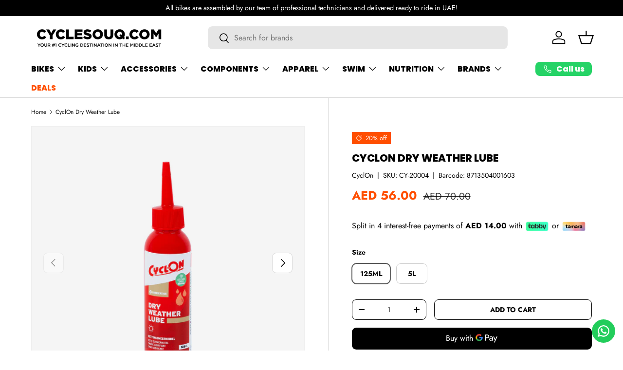

--- FILE ---
content_type: text/html; charset=utf-8
request_url: https://cyclesouq.com/products/cyclon-dry-weather-lube-125ml
body_size: 154330
content:
<!doctype html>
<html class="no-js" lang="en" dir="ltr">
<head>
 
<!-- Google tag (gtag.js) -->
  <script async="" src="https://www.googletagmanager.com/gtag/js?id=G-SLPM0MVJSP"></script>
  <script>
  window.dataLayer = window.dataLayer || [];
  function gtag(){dataLayer.push(arguments);}
  gtag('js', new Date());
  gtag('config', 'G-SLPM0MVJSP');
  </script>
  <!-- /Google tag (gtag.js) --><meta charset="utf-8">
<meta name="viewport" content="width=device-width,initial-scale=1">
<title>CyclOn Dry Weather Lube &ndash; CycleSouq.com</title><link rel="canonical" href="https://cyclesouq.com/products/cyclon-dry-weather-lube-125ml"><link rel="icon" href="//cyclesouq.com/cdn/shop/files/bi_cycle_icon-CW-01.svg?crop=center&height=48&v=1695361328&width=48" type="image/svg+xml">
  <link rel="apple-touch-icon" href="//cyclesouq.com/cdn/shop/files/bi_cycle_icon-CW-01.svg?crop=center&height=180&v=1695361328&width=180"><meta name="description" content="Dry Weather Lube can be used for chains, derailleurs, shift systems, and cables during dry weather circumstances or for indoor bicycles. USP&#39;S Usable during dry conditions, low resistance, protects against corrosion. How to use Step 1 For the optimum effect, degrease the chain and the other parts with Cyclon Bionet fir"><meta property="og:site_name" content="CycleSouq.com">
<meta property="og:url" content="https://cyclesouq.com/products/cyclon-dry-weather-lube-125ml">
<meta property="og:title" content="CyclOn Dry Weather Lube">
<meta property="og:type" content="product">
<meta property="og:description" content="Dry Weather Lube can be used for chains, derailleurs, shift systems, and cables during dry weather circumstances or for indoor bicycles. USP&#39;S Usable during dry conditions, low resistance, protects against corrosion. How to use Step 1 For the optimum effect, degrease the chain and the other parts with Cyclon Bionet fir"><meta property="og:image" content="http://cyclesouq.com/cdn/shop/files/20004-M_1.jpg?crop=center&height=1200&v=1755693864&width=1200">
  <meta property="og:image:secure_url" content="https://cyclesouq.com/cdn/shop/files/20004-M_1.jpg?crop=center&height=1200&v=1755693864&width=1200">
  <meta property="og:image:width" content="1500">
  <meta property="og:image:height" content="1500"><meta property="og:price:amount" content="56.00">
  <meta property="og:price:currency" content="AED"><meta name="twitter:card" content="summary_large_image">
<meta name="twitter:title" content="CyclOn Dry Weather Lube">
<meta name="twitter:description" content="Dry Weather Lube can be used for chains, derailleurs, shift systems, and cables during dry weather circumstances or for indoor bicycles. USP&#39;S Usable during dry conditions, low resistance, protects against corrosion. How to use Step 1 For the optimum effect, degrease the chain and the other parts with Cyclon Bionet fir">
<link rel="preload" href="//cyclesouq.com/cdn/shop/t/180/assets/main.css?v=117877229988737664671763123289" as="style"><style data-shopify>
@font-face {
  font-family: Jost;
  font-weight: 400;
  font-style: normal;
  font-display: swap;
  src: url("//cyclesouq.com/cdn/fonts/jost/jost_n4.d47a1b6347ce4a4c9f437608011273009d91f2b7.woff2") format("woff2"),
       url("//cyclesouq.com/cdn/fonts/jost/jost_n4.791c46290e672b3f85c3d1c651ef2efa3819eadd.woff") format("woff");
}
@font-face {
  font-family: Jost;
  font-weight: 700;
  font-style: normal;
  font-display: swap;
  src: url("//cyclesouq.com/cdn/fonts/jost/jost_n7.921dc18c13fa0b0c94c5e2517ffe06139c3615a3.woff2") format("woff2"),
       url("//cyclesouq.com/cdn/fonts/jost/jost_n7.cbfc16c98c1e195f46c536e775e4e959c5f2f22b.woff") format("woff");
}
@font-face {
  font-family: Jost;
  font-weight: 400;
  font-style: italic;
  font-display: swap;
  src: url("//cyclesouq.com/cdn/fonts/jost/jost_i4.b690098389649750ada222b9763d55796c5283a5.woff2") format("woff2"),
       url("//cyclesouq.com/cdn/fonts/jost/jost_i4.fd766415a47e50b9e391ae7ec04e2ae25e7e28b0.woff") format("woff");
}
@font-face {
  font-family: Jost;
  font-weight: 700;
  font-style: italic;
  font-display: swap;
  src: url("//cyclesouq.com/cdn/fonts/jost/jost_i7.d8201b854e41e19d7ed9b1a31fe4fe71deea6d3f.woff2") format("woff2"),
       url("//cyclesouq.com/cdn/fonts/jost/jost_i7.eae515c34e26b6c853efddc3fc0c552e0de63757.woff") format("woff");
}
@font-face {
  font-family: Poppins;
  font-weight: 800;
  font-style: normal;
  font-display: swap;
  src: url("//cyclesouq.com/cdn/fonts/poppins/poppins_n8.580200d05bca09e2e0c6f4c922047c227dfa8e8c.woff2") format("woff2"),
       url("//cyclesouq.com/cdn/fonts/poppins/poppins_n8.f4450f472fdcbe9e829f3583ebd559988f5a3d25.woff") format("woff");
}
@font-face {
  font-family: Poppins;
  font-weight: 800;
  font-style: normal;
  font-display: swap;
  src: url("//cyclesouq.com/cdn/fonts/poppins/poppins_n8.580200d05bca09e2e0c6f4c922047c227dfa8e8c.woff2") format("woff2"),
       url("//cyclesouq.com/cdn/fonts/poppins/poppins_n8.f4450f472fdcbe9e829f3583ebd559988f5a3d25.woff") format("woff");
}
:root {
      --bg-color: 255 255 255 / 1.0;
      --bg-color-og: 255 255 255 / 1.0;
      --heading-color: 0 0 0;
      --text-color: 0 0 0;
      --text-color-og: 0 0 0;
      --scrollbar-color: 0 0 0;
      --link-color: 0 0 0;
      --link-color-og: 0 0 0;
      --star-color: 255 215 55;--swatch-border-color-default: 204 204 204;
        --swatch-border-color-active: 128 128 128;
        --swatch-card-size: 48px;
        --swatch-variant-picker-size: 50px;--color-scheme-1-bg: 245 245 245 / 1.0;
      --color-scheme-1-grad: ;
      --color-scheme-1-heading: 7 7 7;
      --color-scheme-1-text: 7 7 7;
      --color-scheme-1-btn-bg: 255 78 0;
      --color-scheme-1-btn-text: 255 255 255;
      --color-scheme-1-btn-bg-hover: 255 116 53;--color-scheme-2-bg: 7 7 7 / 1.0;
      --color-scheme-2-grad: linear-gradient(114deg, rgba(41, 41, 41, 1), rgba(139, 140, 142, 1) 40%, rgba(177, 177, 177, 1) 80%);
      --color-scheme-2-heading: 255 255 255;
      --color-scheme-2-text: 255 255 255;
      --color-scheme-2-btn-bg: 255 255 255;
      --color-scheme-2-btn-text: 255 255 255;
      --color-scheme-2-btn-bg-hover: 255 255 255;--color-scheme-3-bg: 255 78 0 / 1.0;
      --color-scheme-3-grad: linear-gradient(114deg, rgba(234, 73, 0, 1) 32%, rgba(253, 136, 72, 1) 79%);
      --color-scheme-3-heading: 255 255 255;
      --color-scheme-3-text: 255 255 255;
      --color-scheme-3-btn-bg: 255 255 255;
      --color-scheme-3-btn-text: 98 25 121;
      --color-scheme-3-btn-bg-hover: 238 231 241;

      --drawer-bg-color: 255 255 255 / 1.0;
      --drawer-text-color: 0 0 0;

      --panel-bg-color: 245 245 245 / 1.0;
      --panel-heading-color: 0 0 0;
      --panel-text-color: 0 0 0;

      --in-stock-text-color: 13 164 74;
      --low-stock-text-color: 54 55 55;
      --very-low-stock-text-color: 227 43 43;
      --no-stock-text-color: 7 7 7;
      --no-stock-backordered-text-color: 119 119 119;

      --error-bg-color: 252 237 238;
      --error-text-color: 180 12 28;
      --success-bg-color: 232 246 234;
      --success-text-color: 44 126 63;
      --info-bg-color: 228 237 250;
      --info-text-color: 26 102 210;

      --heading-font-family: Poppins, sans-serif;
      --heading-font-style: normal;
      --heading-font-weight: 800;
      --heading-scale-start: 2;

      --navigation-font-family: Poppins, sans-serif;
      --navigation-font-style: normal;
      --navigation-font-weight: 800;
      --heading-text-transform: uppercase;

      --subheading-text-transform: uppercase;
      --body-font-family: Jost, sans-serif;
      --body-font-style: normal;
      --body-font-weight: 400;
      --body-font-size: 16;

      --section-gap: 64;
      --heading-gap: calc(8 * var(--space-unit));--grid-column-gap: 20px;--btn-bg-color: 255 78 0;
      --btn-bg-hover-color: 255 116 53;
      --btn-text-color: 255 255 255;
      --btn-bg-color-og: 255 78 0;
      --btn-text-color-og: 255 255 255;
      --btn-alt-bg-color: 255 255 255;
      --btn-alt-bg-alpha: 1.0;
      --btn-alt-text-color: 0 0 0;
      --btn-border-width: 1px;
      --btn-padding-y: 12px;

      
      --btn-border-radius: 9px;
      

      --btn-lg-border-radius: 50%;
      --btn-icon-border-radius: 50%;
      --input-with-btn-inner-radius: var(--btn-border-radius);
      --btn-text-transform: uppercase;

      --input-bg-color: 255 255 255 / 1.0;
      --input-text-color: 0 0 0;
      --input-border-width: 1px;
      --input-border-radius: 8px;
      --textarea-border-radius: 8px;
      --input-border-radius: 9px;
      --input-bg-color-diff-3: #f7f7f7;
      --input-bg-color-diff-6: #f0f0f0;

      --modal-border-radius: 0px;
      --modal-overlay-color: 0 0 0;
      --modal-overlay-opacity: 0.4;
      --drawer-border-radius: 0px;
      --overlay-border-radius: 15px;

      --custom-label-bg-color: 13 44 84 / 1.0;
      --custom-label-text-color: 255 255 255 / 1.0;--sale-label-bg-color: 255 78 0 / 1.0;
      --sale-label-text-color: 255 255 255 / 1.0;--sold-out-label-bg-color: 175 255 255 / 1.0;
      --sold-out-label-text-color: 42 43 42 / 1.0;--new-label-bg-color: 175 255 151 / 1.0;
      --new-label-text-color: 42 43 42 / 1.0;--preorder-label-bg-color: 86 203 249 / 1.0;
      --preorder-label-text-color: 0 0 0 / 1.0;

      --collection-label-color: 0 126 18 / 1.0;

      --page-width: 1920px;
      --gutter-sm: 20px;
      --gutter-md: 32px;
      --gutter-lg: 64px;

      --payment-terms-bg-color: #ffffff;

      --coll-card-bg-color: #f5f5f5;
      --coll-card-border-color: #ffffff;

      --card-highlight-bg-color: #F9F9F9;
      --card-highlight-text-color: 85 85 85;
      --card-highlight-border-color: #E1E1E1;--card-bg-color: #f5f5f5;
      --card-text-color: 7 7 7;
      --card-border-color: #ffffff;--blend-bg-color: #f5f5f5;
        
          --aos-animate-duration: 0.6s;
        

        
          --aos-min-width: 0;
        
      

      --reading-width: 48em;
    }

    @media (max-width: 769px) {
      :root {
        --reading-width: 36em;
      }
    }
  </style><link rel="stylesheet" href="//cyclesouq.com/cdn/shop/t/180/assets/main.css?v=117877229988737664671763123289">
  <script src="//cyclesouq.com/cdn/shop/t/180/assets/main.js?v=129661173363203103461763123290" defer="defer"></script><link rel="preload" href="//cyclesouq.com/cdn/fonts/jost/jost_n4.d47a1b6347ce4a4c9f437608011273009d91f2b7.woff2" as="font" type="font/woff2" crossorigin fetchpriority="high"><link rel="preload" href="//cyclesouq.com/cdn/fonts/poppins/poppins_n8.580200d05bca09e2e0c6f4c922047c227dfa8e8c.woff2" as="font" type="font/woff2" crossorigin fetchpriority="high"><script>window.performance && window.performance.mark && window.performance.mark('shopify.content_for_header.start');</script><meta id="shopify-digital-wallet" name="shopify-digital-wallet" content="/26958836/digital_wallets/dialog">
<link rel="alternate" hreflang="x-default" href="https://cyclesouq.com/products/cyclon-dry-weather-lube-125ml">
<link rel="alternate" hreflang="en" href="https://cyclesouq.com/products/cyclon-dry-weather-lube-125ml">
<link rel="alternate" hreflang="en-BH" href="https://cyclesouq.com/en-bh/products/cyclon-dry-weather-lube-125ml">
<link rel="alternate" hreflang="en-KW" href="https://cyclesouq.com/en-kw/products/cyclon-dry-weather-lube-125ml">
<link rel="alternate" hreflang="en-LB" href="https://cyclesouq.com/en-lb/products/cyclon-dry-weather-lube-125ml">
<link rel="alternate" hreflang="en-OM" href="https://cyclesouq.com/en-om/products/cyclon-dry-weather-lube-125ml">
<link rel="alternate" hreflang="en-QA" href="https://cyclesouq.com/en-qa/products/cyclon-dry-weather-lube-125ml">
<link rel="alternate" hreflang="en-SA" href="https://cyclesouq.com/en-sa/products/cyclon-dry-weather-lube-125ml">
<link rel="alternate" hreflang="en-GB" href="https://cyclesouq.com/en-gb/products/cyclon-dry-weather-lube-125ml">
<link rel="alternate" hreflang="en-US" href="https://cyclesouq.com/en-us/products/cyclon-dry-weather-lube-125ml">
<link rel="alternate" type="application/json+oembed" href="https://cyclesouq.com/products/cyclon-dry-weather-lube-125ml.oembed">
<script async="async" src="/checkouts/internal/preloads.js?locale=en-AE"></script>
<script id="shopify-features" type="application/json">{"accessToken":"ae8fc803911bd5e298b51202cd4f0c4f","betas":["rich-media-storefront-analytics"],"domain":"cyclesouq.com","predictiveSearch":true,"shopId":26958836,"locale":"en"}</script>
<script>var Shopify = Shopify || {};
Shopify.shop = "cycle-dubai.myshopify.com";
Shopify.locale = "en";
Shopify.currency = {"active":"AED","rate":"1.0"};
Shopify.country = "AE";
Shopify.theme = {"name":"Normal -  E 2.1","id":146151145670,"schema_name":"Enterprise","schema_version":"2.0.1","theme_store_id":1657,"role":"main"};
Shopify.theme.handle = "null";
Shopify.theme.style = {"id":null,"handle":null};
Shopify.cdnHost = "cyclesouq.com/cdn";
Shopify.routes = Shopify.routes || {};
Shopify.routes.root = "/";</script>
<script type="module">!function(o){(o.Shopify=o.Shopify||{}).modules=!0}(window);</script>
<script>!function(o){function n(){var o=[];function n(){o.push(Array.prototype.slice.apply(arguments))}return n.q=o,n}var t=o.Shopify=o.Shopify||{};t.loadFeatures=n(),t.autoloadFeatures=n()}(window);</script>
<script id="shop-js-analytics" type="application/json">{"pageType":"product"}</script>
<script defer="defer" async type="module" src="//cyclesouq.com/cdn/shopifycloud/shop-js/modules/v2/client.init-shop-cart-sync_IZsNAliE.en.esm.js"></script>
<script defer="defer" async type="module" src="//cyclesouq.com/cdn/shopifycloud/shop-js/modules/v2/chunk.common_0OUaOowp.esm.js"></script>
<script type="module">
  await import("//cyclesouq.com/cdn/shopifycloud/shop-js/modules/v2/client.init-shop-cart-sync_IZsNAliE.en.esm.js");
await import("//cyclesouq.com/cdn/shopifycloud/shop-js/modules/v2/chunk.common_0OUaOowp.esm.js");

  window.Shopify.SignInWithShop?.initShopCartSync?.({"fedCMEnabled":true,"windoidEnabled":true});

</script>
<script>(function() {
  var isLoaded = false;
  function asyncLoad() {
    if (isLoaded) return;
    isLoaded = true;
    var urls = ["https:\/\/coupon-x.premio.io\/assets\/js\/shopify-cx-fronted.js?shop=cycle-dubai.myshopify.com","https:\/\/chimpstatic.com\/mcjs-connected\/js\/users\/24dccee201677491423832e6e\/a6a33c3cbcf1061ea2b0501c9.js?shop=cycle-dubai.myshopify.com","https:\/\/ecommplugins-scripts.trustpilot.com\/v2.1\/js\/header.min.js?settings=eyJrZXkiOiJRMW5aYno5aVBGSk5Wd3dyIiwicyI6InNrdSJ9\u0026v=2.5\u0026shop=cycle-dubai.myshopify.com","https:\/\/ecommplugins-trustboxsettings.trustpilot.com\/cycle-dubai.myshopify.com.js?settings=1660800821882\u0026shop=cycle-dubai.myshopify.com","https:\/\/atlantis.live.zoko.io\/scripts\/main.js?v=v2\u0026shop=cycle-dubai.myshopify.com","https:\/\/configs.carthike.com\/carthike.js?shop=cycle-dubai.myshopify.com"];
    for (var i = 0; i < urls.length; i++) {
      var s = document.createElement('script');
      s.type = 'text/javascript';
      s.async = true;
      s.src = urls[i];
      var x = document.getElementsByTagName('script')[0];
      x.parentNode.insertBefore(s, x);
    }
  };
  if(window.attachEvent) {
    window.attachEvent('onload', asyncLoad);
  } else {
    window.addEventListener('load', asyncLoad, false);
  }
})();</script>
<script id="__st">var __st={"a":26958836,"offset":14400,"reqid":"27bdb97e-63e9-451d-b513-f3043082974a-1768482350","pageurl":"cyclesouq.com\/products\/cyclon-dry-weather-lube-125ml","u":"4c02af3a6f0b","p":"product","rtyp":"product","rid":7665653743814};</script>
<script>window.ShopifyPaypalV4VisibilityTracking = true;</script>
<script id="captcha-bootstrap">!function(){'use strict';const t='contact',e='account',n='new_comment',o=[[t,t],['blogs',n],['comments',n],[t,'customer']],c=[[e,'customer_login'],[e,'guest_login'],[e,'recover_customer_password'],[e,'create_customer']],r=t=>t.map((([t,e])=>`form[action*='/${t}']:not([data-nocaptcha='true']) input[name='form_type'][value='${e}']`)).join(','),a=t=>()=>t?[...document.querySelectorAll(t)].map((t=>t.form)):[];function s(){const t=[...o],e=r(t);return a(e)}const i='password',u='form_key',d=['recaptcha-v3-token','g-recaptcha-response','h-captcha-response',i],f=()=>{try{return window.sessionStorage}catch{return}},m='__shopify_v',_=t=>t.elements[u];function p(t,e,n=!1){try{const o=window.sessionStorage,c=JSON.parse(o.getItem(e)),{data:r}=function(t){const{data:e,action:n}=t;return t[m]||n?{data:e,action:n}:{data:t,action:n}}(c);for(const[e,n]of Object.entries(r))t.elements[e]&&(t.elements[e].value=n);n&&o.removeItem(e)}catch(o){console.error('form repopulation failed',{error:o})}}const l='form_type',E='cptcha';function T(t){t.dataset[E]=!0}const w=window,h=w.document,L='Shopify',v='ce_forms',y='captcha';let A=!1;((t,e)=>{const n=(g='f06e6c50-85a8-45c8-87d0-21a2b65856fe',I='https://cdn.shopify.com/shopifycloud/storefront-forms-hcaptcha/ce_storefront_forms_captcha_hcaptcha.v1.5.2.iife.js',D={infoText:'Protected by hCaptcha',privacyText:'Privacy',termsText:'Terms'},(t,e,n)=>{const o=w[L][v],c=o.bindForm;if(c)return c(t,g,e,D).then(n);var r;o.q.push([[t,g,e,D],n]),r=I,A||(h.body.append(Object.assign(h.createElement('script'),{id:'captcha-provider',async:!0,src:r})),A=!0)});var g,I,D;w[L]=w[L]||{},w[L][v]=w[L][v]||{},w[L][v].q=[],w[L][y]=w[L][y]||{},w[L][y].protect=function(t,e){n(t,void 0,e),T(t)},Object.freeze(w[L][y]),function(t,e,n,w,h,L){const[v,y,A,g]=function(t,e,n){const i=e?o:[],u=t?c:[],d=[...i,...u],f=r(d),m=r(i),_=r(d.filter((([t,e])=>n.includes(e))));return[a(f),a(m),a(_),s()]}(w,h,L),I=t=>{const e=t.target;return e instanceof HTMLFormElement?e:e&&e.form},D=t=>v().includes(t);t.addEventListener('submit',(t=>{const e=I(t);if(!e)return;const n=D(e)&&!e.dataset.hcaptchaBound&&!e.dataset.recaptchaBound,o=_(e),c=g().includes(e)&&(!o||!o.value);(n||c)&&t.preventDefault(),c&&!n&&(function(t){try{if(!f())return;!function(t){const e=f();if(!e)return;const n=_(t);if(!n)return;const o=n.value;o&&e.removeItem(o)}(t);const e=Array.from(Array(32),(()=>Math.random().toString(36)[2])).join('');!function(t,e){_(t)||t.append(Object.assign(document.createElement('input'),{type:'hidden',name:u})),t.elements[u].value=e}(t,e),function(t,e){const n=f();if(!n)return;const o=[...t.querySelectorAll(`input[type='${i}']`)].map((({name:t})=>t)),c=[...d,...o],r={};for(const[a,s]of new FormData(t).entries())c.includes(a)||(r[a]=s);n.setItem(e,JSON.stringify({[m]:1,action:t.action,data:r}))}(t,e)}catch(e){console.error('failed to persist form',e)}}(e),e.submit())}));const S=(t,e)=>{t&&!t.dataset[E]&&(n(t,e.some((e=>e===t))),T(t))};for(const o of['focusin','change'])t.addEventListener(o,(t=>{const e=I(t);D(e)&&S(e,y())}));const B=e.get('form_key'),M=e.get(l),P=B&&M;t.addEventListener('DOMContentLoaded',(()=>{const t=y();if(P)for(const e of t)e.elements[l].value===M&&p(e,B);[...new Set([...A(),...v().filter((t=>'true'===t.dataset.shopifyCaptcha))])].forEach((e=>S(e,t)))}))}(h,new URLSearchParams(w.location.search),n,t,e,['guest_login'])})(!0,!0)}();</script>
<script integrity="sha256-4kQ18oKyAcykRKYeNunJcIwy7WH5gtpwJnB7kiuLZ1E=" data-source-attribution="shopify.loadfeatures" defer="defer" src="//cyclesouq.com/cdn/shopifycloud/storefront/assets/storefront/load_feature-a0a9edcb.js" crossorigin="anonymous"></script>
<script data-source-attribution="shopify.dynamic_checkout.dynamic.init">var Shopify=Shopify||{};Shopify.PaymentButton=Shopify.PaymentButton||{isStorefrontPortableWallets:!0,init:function(){window.Shopify.PaymentButton.init=function(){};var t=document.createElement("script");t.src="https://cyclesouq.com/cdn/shopifycloud/portable-wallets/latest/portable-wallets.en.js",t.type="module",document.head.appendChild(t)}};
</script>
<script data-source-attribution="shopify.dynamic_checkout.buyer_consent">
  function portableWalletsHideBuyerConsent(e){var t=document.getElementById("shopify-buyer-consent"),n=document.getElementById("shopify-subscription-policy-button");t&&n&&(t.classList.add("hidden"),t.setAttribute("aria-hidden","true"),n.removeEventListener("click",e))}function portableWalletsShowBuyerConsent(e){var t=document.getElementById("shopify-buyer-consent"),n=document.getElementById("shopify-subscription-policy-button");t&&n&&(t.classList.remove("hidden"),t.removeAttribute("aria-hidden"),n.addEventListener("click",e))}window.Shopify?.PaymentButton&&(window.Shopify.PaymentButton.hideBuyerConsent=portableWalletsHideBuyerConsent,window.Shopify.PaymentButton.showBuyerConsent=portableWalletsShowBuyerConsent);
</script>
<script>
  function portableWalletsCleanup(e){e&&e.src&&console.error("Failed to load portable wallets script "+e.src);var t=document.querySelectorAll("shopify-accelerated-checkout .shopify-payment-button__skeleton, shopify-accelerated-checkout-cart .wallet-cart-button__skeleton"),e=document.getElementById("shopify-buyer-consent");for(let e=0;e<t.length;e++)t[e].remove();e&&e.remove()}function portableWalletsNotLoadedAsModule(e){e instanceof ErrorEvent&&"string"==typeof e.message&&e.message.includes("import.meta")&&"string"==typeof e.filename&&e.filename.includes("portable-wallets")&&(window.removeEventListener("error",portableWalletsNotLoadedAsModule),window.Shopify.PaymentButton.failedToLoad=e,"loading"===document.readyState?document.addEventListener("DOMContentLoaded",window.Shopify.PaymentButton.init):window.Shopify.PaymentButton.init())}window.addEventListener("error",portableWalletsNotLoadedAsModule);
</script>

<script type="module" src="https://cyclesouq.com/cdn/shopifycloud/portable-wallets/latest/portable-wallets.en.js" onError="portableWalletsCleanup(this)" crossorigin="anonymous"></script>
<script nomodule>
  document.addEventListener("DOMContentLoaded", portableWalletsCleanup);
</script>

<link id="shopify-accelerated-checkout-styles" rel="stylesheet" media="screen" href="https://cyclesouq.com/cdn/shopifycloud/portable-wallets/latest/accelerated-checkout-backwards-compat.css" crossorigin="anonymous">
<style id="shopify-accelerated-checkout-cart">
        #shopify-buyer-consent {
  margin-top: 1em;
  display: inline-block;
  width: 100%;
}

#shopify-buyer-consent.hidden {
  display: none;
}

#shopify-subscription-policy-button {
  background: none;
  border: none;
  padding: 0;
  text-decoration: underline;
  font-size: inherit;
  cursor: pointer;
}

#shopify-subscription-policy-button::before {
  box-shadow: none;
}

      </style>
<script id="sections-script" data-sections="header,footer" defer="defer" src="//cyclesouq.com/cdn/shop/t/180/compiled_assets/scripts.js?29282"></script>
<script>window.performance && window.performance.mark && window.performance.mark('shopify.content_for_header.end');</script>

    <script src="//cyclesouq.com/cdn/shop/t/180/assets/animate-on-scroll.js?v=15249566486942820451763123276" defer="defer"></script>
    <link rel="stylesheet" href="//cyclesouq.com/cdn/shop/t/180/assets/animate-on-scroll.css?v=116194678796051782541763123276">
  

  <script>document.documentElement.className = document.documentElement.className.replace('no-js', 'js');</script><!-- CC Custom Head Start --><!-- CC Custom Head End --><!-- Online Sizing -->
  <script src="//cyclesouq.com/cdn/shop/t/180/assets/onlinesizing.js?v=72554628240649449761763123293" defer="defer"></script>
  <link rel="stylesheet" href="//cyclesouq.com/cdn/shop/t/180/assets/onlinesizing.css?v=45129558168051068971763123293">
  <!-- /Online Sizing -->
<!-- BEGIN app block: shopify://apps/ecomposer-builder/blocks/app-embed/a0fc26e1-7741-4773-8b27-39389b4fb4a0 --><!-- DNS Prefetch & Preconnect -->
<link rel="preconnect" href="https://cdn.ecomposer.app" crossorigin>
<link rel="dns-prefetch" href="https://cdn.ecomposer.app">

<link rel="prefetch" href="https://cdn.ecomposer.app/vendors/css/ecom-swiper@11.css" as="style">
<link rel="prefetch" href="https://cdn.ecomposer.app/vendors/js/ecom-swiper@11.0.5.js" as="script">
<link rel="prefetch" href="https://cdn.ecomposer.app/vendors/js/ecom_modal.js" as="script">

<!-- Global CSS --><!--ECOM-EMBED-->
  <style id="ecom-global-css" class="ecom-global-css">/**ECOM-INSERT-CSS**/.ecom-section > div.core__row--columns{max-width: 1200px;}.ecom-column>div.core__column--wrapper{padding: 20px;}div.core__blocks--body>div.ecom-block.elmspace:not(:first-child){margin-top: 20px;}:root{--ecom-global-colors-primary:#ffffff;--ecom-global-colors-secondary:#ffffff;--ecom-global-colors-text:#ffffff;--ecom-global-colors-accent:#ffffff;--ecom-global-typography-h1-font-weight:600;--ecom-global-typography-h1-font-size:72px;--ecom-global-typography-h1-line-height:90px;--ecom-global-typography-h1-letter-spacing:-0.02em;--ecom-global-typography-h2-font-weight:600;--ecom-global-typography-h2-font-size:60px;--ecom-global-typography-h2-line-height:72px;--ecom-global-typography-h2-letter-spacing:-0.02em;--ecom-global-typography-h3-font-weight:600;--ecom-global-typography-h3-font-size:48px;--ecom-global-typography-h3-line-height:60px;--ecom-global-typography-h3-letter-spacing:-0.02em;--ecom-global-typography-h4-font-weight:600;--ecom-global-typography-h4-font-size:36px;--ecom-global-typography-h4-line-height:44px;--ecom-global-typography-h4-letter-spacing:-0.02em;--ecom-global-typography-h5-font-weight:600;--ecom-global-typography-h5-font-size:30px;--ecom-global-typography-h5-line-height:38px;--ecom-global-typography-h6-font-weight:600;--ecom-global-typography-h6-font-size:24px;--ecom-global-typography-h6-line-height:32px;--ecom-global-typography-h7-font-weight:400;--ecom-global-typography-h7-font-size:18px;--ecom-global-typography-h7-line-height:28px;}</style>
  <!--/ECOM-EMBED--><!-- Custom CSS & JS --><!-- Open Graph Meta Tags for Pages --><!-- Critical Inline Styles -->
<style class="ecom-theme-helper">.ecom-animation{opacity:0}.ecom-animation.animate,.ecom-animation.ecom-animated{opacity:1}.ecom-cart-popup{display:grid;position:fixed;inset:0;z-index:9999999;align-content:center;padding:5px;justify-content:center;align-items:center;justify-items:center}.ecom-cart-popup::before{content:' ';position:absolute;background:#e5e5e5b3;inset:0}.ecom-ajax-loading{cursor:not-allowed;pointer-events:none;opacity:.6}#ecom-toast{visibility:hidden;max-width:50px;height:60px;margin:auto;background-color:#333;color:#fff;text-align:center;border-radius:2px;position:fixed;z-index:1;left:0;right:0;bottom:30px;font-size:17px;display:grid;grid-template-columns:50px auto;align-items:center;justify-content:start;align-content:center;justify-items:start}#ecom-toast.ecom-toast-show{visibility:visible;animation:ecomFadein .5s,ecomExpand .5s .5s,ecomStay 3s 1s,ecomShrink .5s 4s,ecomFadeout .5s 4.5s}#ecom-toast #ecom-toast-icon{width:50px;height:100%;box-sizing:border-box;background-color:#111;color:#fff;padding:5px}#ecom-toast .ecom-toast-icon-svg{width:100%;height:100%;position:relative;vertical-align:middle;margin:auto;text-align:center}#ecom-toast #ecom-toast-desc{color:#fff;padding:16px;overflow:hidden;white-space:nowrap}@media(max-width:768px){#ecom-toast #ecom-toast-desc{white-space:normal;min-width:250px}#ecom-toast{height:auto;min-height:60px}}.ecom__column-full-height{height:100%}@keyframes ecomFadein{from{bottom:0;opacity:0}to{bottom:30px;opacity:1}}@keyframes ecomExpand{from{min-width:50px}to{min-width:var(--ecom-max-width)}}@keyframes ecomStay{from{min-width:var(--ecom-max-width)}to{min-width:var(--ecom-max-width)}}@keyframes ecomShrink{from{min-width:var(--ecom-max-width)}to{min-width:50px}}@keyframes ecomFadeout{from{bottom:30px;opacity:1}to{bottom:60px;opacity:0}}</style>


<!-- EComposer Config Script -->
<script id="ecom-theme-helpers" async>
window.EComposer=window.EComposer||{};(function(){if(!this.configs)this.configs={};this.configs.ajax_cart={enable:false};this.customer=false;this.proxy_path='/apps/ecomposer-visual-page-builder';
this.popupScriptUrl='https://cdn.shopify.com/extensions/019b200c-ceec-7ac9-af95-28c32fd62de8/ecomposer-94/assets/ecom_popup.js';
this.routes={domain:'https://cyclesouq.com',root_url:'/',collections_url:'/collections',all_products_collection_url:'/collections/all',cart_url:'/cart',cart_add_url:'/cart/add',cart_change_url:'/cart/change',cart_clear_url:'/cart/clear',cart_update_url:'/cart/update',product_recommendations_url:'/recommendations/products'};
this.queryParams={};
if(window.location.search.length){new URLSearchParams(window.location.search).forEach((value,key)=>{this.queryParams[key]=value})}
this.money_format="\u003cspan class=money\u003eAED {{amount}}\u003c\/span\u003e";
this.money_with_currency_format="\u003cspan class=money\u003eAED {{amount}} \u003c\/span\u003e";
this.currencyCodeEnabled=null;this.abTestingData = [];this.formatMoney=function(t,e){const r=this.currencyCodeEnabled?this.money_with_currency_format:this.money_format;function a(t,e){return void 0===t?e:t}function o(t,e,r,o){if(e=a(e,2),r=a(r,","),o=a(o,"."),isNaN(t)||null==t)return 0;var n=(t=(t/100).toFixed(e)).split(".");return n[0].replace(/(\d)(?=(\d\d\d)+(?!\d))/g,"$1"+r)+(n[1]?o+n[1]:"")}"string"==typeof t&&(t=t.replace(".",""));var n="",i=/\{\{\s*(\w+)\s*\}\}/,s=e||r;switch(s.match(i)[1]){case"amount":n=o(t,2);break;case"amount_no_decimals":n=o(t,0);break;case"amount_with_comma_separator":n=o(t,2,".",",");break;case"amount_with_space_separator":n=o(t,2," ",",");break;case"amount_with_period_and_space_separator":n=o(t,2," ",".");break;case"amount_no_decimals_with_comma_separator":n=o(t,0,".",",");break;case"amount_no_decimals_with_space_separator":n=o(t,0," ");break;case"amount_with_apostrophe_separator":n=o(t,2,"'",".")}return s.replace(i,n)};
this.resizeImage=function(t,e){try{if(!e||"original"==e||"full"==e||"master"==e)return t;if(-1!==t.indexOf("cdn.shopify.com")||-1!==t.indexOf("/cdn/shop/")){var r=t.match(/\.(jpg|jpeg|gif|png|bmp|bitmap|tiff|tif|webp)((\#[0-9a-z\-]+)?(\?v=.*)?)?$/gim);if(null==r)return null;var a=t.split(r[0]),o=r[0];return a[0]+"_"+e+o}}catch(r){return t}return t};
this.getProduct=function(t){if(!t)return!1;let e=("/"===this.routes.root_url?"":this.routes.root_url)+"/products/"+t+".js?shop="+Shopify.shop;return window.ECOM_LIVE&&(e="/shop/builder/ajax/ecom-proxy/products/"+t+"?shop="+Shopify.shop),window.fetch(e,{headers:{"Content-Type":"application/json"}}).then(t=>t.ok?t.json():false)};
const u=new URLSearchParams(window.location.search);if(u.has("ecom-redirect")){const r=u.get("ecom-redirect");if(r){let d;try{d=decodeURIComponent(r)}catch{return}d=d.trim().replace(/[\r\n\t]/g,"");if(d.length>2e3)return;const p=["javascript:","data:","vbscript:","file:","ftp:","mailto:","tel:","sms:","chrome:","chrome-extension:","moz-extension:","ms-browser-extension:"],l=d.toLowerCase();for(const o of p)if(l.includes(o))return;const x=[/<script/i,/<\/script/i,/javascript:/i,/vbscript:/i,/onload=/i,/onerror=/i,/onclick=/i,/onmouseover=/i,/onfocus=/i,/onblur=/i,/onsubmit=/i,/onchange=/i,/alert\s*\(/i,/confirm\s*\(/i,/prompt\s*\(/i,/document\./i,/window\./i,/eval\s*\(/i];for(const t of x)if(t.test(d))return;if(d.startsWith("/")&&!d.startsWith("//")){if(!/^[a-zA-Z0-9\-._~:/?#[\]@!$&'()*+,;=%]+$/.test(d))return;if(d.includes("../")||d.includes("./"))return;window.location.href=d;return}if(!d.includes("://")&&!d.startsWith("//")){if(!/^[a-zA-Z0-9\-._~:/?#[\]@!$&'()*+,;=%]+$/.test(d))return;if(d.includes("../")||d.includes("./"))return;window.location.href="/"+d;return}let n;try{n=new URL(d)}catch{return}if(!["http:","https:"].includes(n.protocol))return;if(n.port&&(parseInt(n.port)<1||parseInt(n.port)>65535))return;const a=[window.location.hostname];if(a.includes(n.hostname)&&(n.href===d||n.toString()===d))window.location.href=d}}
}).bind(window.EComposer)();
if(window.Shopify&&window.Shopify.designMode&&window.top&&window.top.opener){window.addEventListener("load",function(){window.top.opener.postMessage({action:"ecomposer:loaded"},"*")})}
</script>

<!-- Quickview Script -->
<script id="ecom-theme-quickview" async>
window.EComposer=window.EComposer||{};(function(){this.initQuickview=function(){var enable_qv=false;const qv_wrapper_script=document.querySelector('#ecom-quickview-template-html');if(!qv_wrapper_script)return;const ecom_quickview=document.createElement('div');ecom_quickview.classList.add('ecom-quickview');ecom_quickview.innerHTML=qv_wrapper_script.innerHTML;document.body.prepend(ecom_quickview);const qv_wrapper=ecom_quickview.querySelector('.ecom-quickview__wrapper');const ecomQuickview=function(e){let t=qv_wrapper.querySelector(".ecom-quickview__content-data");if(t){let i=document.createRange().createContextualFragment(e);t.innerHTML="",t.append(i),qv_wrapper.classList.add("ecom-open");let c=new CustomEvent("ecom:quickview:init",{detail:{wrapper:qv_wrapper}});document.dispatchEvent(c),setTimeout(function(){qv_wrapper.classList.add("ecom-display")},500),closeQuickview(t)}},closeQuickview=function(e){let t=qv_wrapper.querySelector(".ecom-quickview__close-btn"),i=qv_wrapper.querySelector(".ecom-quickview__content");function c(t){let o=t.target;do{if(o==i||o&&o.classList&&o.classList.contains("ecom-modal"))return;o=o.parentNode}while(o);o!=i&&(qv_wrapper.classList.add("ecom-remove"),qv_wrapper.classList.remove("ecom-open","ecom-display","ecom-remove"),setTimeout(function(){e.innerHTML=""},300),document.removeEventListener("click",c),document.removeEventListener("keydown",n))}function n(t){(t.isComposing||27===t.keyCode)&&(qv_wrapper.classList.add("ecom-remove"),qv_wrapper.classList.remove("ecom-open","ecom-display","ecom-remove"),setTimeout(function(){e.innerHTML=""},300),document.removeEventListener("keydown",n),document.removeEventListener("click",c))}t&&t.addEventListener("click",function(t){t.preventDefault(),document.removeEventListener("click",c),document.removeEventListener("keydown",n),qv_wrapper.classList.add("ecom-remove"),qv_wrapper.classList.remove("ecom-open","ecom-display","ecom-remove"),setTimeout(function(){e.innerHTML=""},300)}),document.addEventListener("click",c),document.addEventListener("keydown",n)};function quickViewHandler(e){e&&e.preventDefault();let t=this;t.classList&&t.classList.add("ecom-loading");let i=t.classList?t.getAttribute("href"):window.location.pathname;if(i){if(window.location.search.includes("ecom_template_id")){let c=new URLSearchParams(location.search);i=window.location.pathname+"?section_id="+c.get("ecom_template_id")}else i+=(i.includes("?")?"&":"?")+"section_id=ecom-default-template-quickview";fetch(i).then(function(e){return 200==e.status?e.text():window.document.querySelector("#admin-bar-iframe")?(404==e.status?alert("Please create Ecomposer quickview template first!"):alert("Have some problem with quickview!"),t.classList&&t.classList.remove("ecom-loading"),!1):void window.open(new URL(i).pathname,"_blank")}).then(function(e){e&&(ecomQuickview(e),setTimeout(function(){t.classList&&t.classList.remove("ecom-loading")},300))}).catch(function(e){})}}
if(window.location.search.includes('ecom_template_id')){setTimeout(quickViewHandler,1000)}
if(enable_qv){const qv_buttons=document.querySelectorAll('.ecom-product-quickview');if(qv_buttons.length>0){qv_buttons.forEach(function(button,index){button.addEventListener('click',quickViewHandler)})}}
}}).bind(window.EComposer)();
</script>

<!-- Quickview Template -->
<script type="text/template" id="ecom-quickview-template-html">
<div class="ecom-quickview__wrapper ecom-dn"><div class="ecom-quickview__container"><div class="ecom-quickview__content"><div class="ecom-quickview__content-inner"><div class="ecom-quickview__content-data"></div></div><span class="ecom-quickview__close-btn"><svg version="1.1" xmlns="http://www.w3.org/2000/svg" width="32" height="32" viewBox="0 0 32 32"><path d="M10.722 9.969l-0.754 0.754 5.278 5.278-5.253 5.253 0.754 0.754 5.253-5.253 5.253 5.253 0.754-0.754-5.253-5.253 5.278-5.278-0.754-0.754-5.278 5.278z" fill="#000000"></path></svg></span></div></div></div>
</script>

<!-- Quickview Styles -->
<style class="ecom-theme-quickview">.ecom-quickview .ecom-animation{opacity:1}.ecom-quickview__wrapper{opacity:0;display:none;pointer-events:none}.ecom-quickview__wrapper.ecom-open{position:fixed;top:0;left:0;right:0;bottom:0;display:block;pointer-events:auto;z-index:100000;outline:0!important;-webkit-backface-visibility:hidden;opacity:1;transition:all .1s}.ecom-quickview__container{text-align:center;position:absolute;width:100%;height:100%;left:0;top:0;padding:0 8px;box-sizing:border-box;opacity:0;background-color:rgba(0,0,0,.8);transition:opacity .1s}.ecom-quickview__container:before{content:"";display:inline-block;height:100%;vertical-align:middle}.ecom-quickview__wrapper.ecom-display .ecom-quickview__content{visibility:visible;opacity:1;transform:none}.ecom-quickview__content{position:relative;display:inline-block;opacity:0;visibility:hidden;transition:transform .1s,opacity .1s;transform:translateX(-100px)}.ecom-quickview__content-inner{position:relative;display:inline-block;vertical-align:middle;margin:0 auto;text-align:left;z-index:999;overflow-y:auto;max-height:80vh}.ecom-quickview__content-data>.shopify-section{margin:0 auto;max-width:980px;overflow:hidden;position:relative;background-color:#fff;opacity:0}.ecom-quickview__wrapper.ecom-display .ecom-quickview__content-data>.shopify-section{opacity:1;transform:none}.ecom-quickview__wrapper.ecom-display .ecom-quickview__container{opacity:1}.ecom-quickview__wrapper.ecom-remove #shopify-section-ecom-default-template-quickview{opacity:0;transform:translateX(100px)}.ecom-quickview__close-btn{position:fixed!important;top:0;right:0;transform:none;background-color:transparent;color:#000;opacity:0;width:40px;height:40px;transition:.25s;z-index:9999;stroke:#fff}.ecom-quickview__wrapper.ecom-display .ecom-quickview__close-btn{opacity:1}.ecom-quickview__close-btn:hover{cursor:pointer}@media screen and (max-width:1024px){.ecom-quickview__content{position:absolute;inset:0;margin:50px 15px;display:flex}.ecom-quickview__close-btn{right:0}}.ecom-toast-icon-info{display:none}.ecom-toast-error .ecom-toast-icon-info{display:inline!important}.ecom-toast-error .ecom-toast-icon-success{display:none!important}.ecom-toast-icon-success{fill:#fff;width:35px}</style>

<!-- Toast Template -->
<script type="text/template" id="ecom-template-html"><!-- BEGIN app snippet: ecom-toast --><div id="ecom-toast"><div id="ecom-toast-icon"><svg xmlns="http://www.w3.org/2000/svg" class="ecom-toast-icon-svg ecom-toast-icon-info" fill="none" viewBox="0 0 24 24" stroke="currentColor"><path stroke-linecap="round" stroke-linejoin="round" stroke-width="2" d="M13 16h-1v-4h-1m1-4h.01M21 12a9 9 0 11-18 0 9 9 0 0118 0z"/></svg>
<svg class="ecom-toast-icon-svg ecom-toast-icon-success" xmlns="http://www.w3.org/2000/svg" viewBox="0 0 512 512"><path d="M256 8C119 8 8 119 8 256s111 248 248 248 248-111 248-248S393 8 256 8zm0 48c110.5 0 200 89.5 200 200 0 110.5-89.5 200-200 200-110.5 0-200-89.5-200-200 0-110.5 89.5-200 200-200m140.2 130.3l-22.5-22.7c-4.7-4.7-12.3-4.7-17-.1L215.3 303.7l-59.8-60.3c-4.7-4.7-12.3-4.7-17-.1l-22.7 22.5c-4.7 4.7-4.7 12.3-.1 17l90.8 91.5c4.7 4.7 12.3 4.7 17 .1l172.6-171.2c4.7-4.7 4.7-12.3 .1-17z"/></svg>
</div><div id="ecom-toast-desc"></div></div><!-- END app snippet --></script><!-- END app block --><!-- BEGIN app block: shopify://apps/consentik-cookie/blocks/omega-cookies-notification/13cba824-a338-452e-9b8e-c83046a79f21 --><script type="text/javascript" src="https://cdn.shopify.com/extensions/019b976b-06b2-75e9-8405-4dcb997e8cae/consentik-ex-202601071445/assets/jQueryOT.min.js" defer></script>

<script>
    window.otCKAppData = {};
    var otCKRequestDataInfo = {};
    var otCKRootLink = '';
    var otCKSettings = {};
    window.OCBCookies = []
    window.OCBCategories = []
    window['otkConsent'] = window['otkConsent'] || {};
    window.otJQuerySource = "https://cdn.shopify.com/extensions/019b976b-06b2-75e9-8405-4dcb997e8cae/consentik-ex-202601071445/assets/jQueryOT.min.js"
</script>



    <script>
        console.log('UN ACTIVE CROSS', )
        function __remvoveCookie(name) {
            document.cookie = name + '=; expires=Thu, 01 Jan 1970 00:00:00 UTC; path=/;';
        }

        __remvoveCookie('__cross_accepted');
    </script>





    <script>
        let otCKEnableDebugger = 0;
    </script>


    <script>
        window.otResetConsentData = {"oldKey":null,"current":"_consentik_cookie","consent":[]};
    </script>



    <script>
        window.cstCookiesData = {"rootLink":"https://apps.consentik.com/consentik","cookies":[{"id":14432249,"cookie_status":true,"cookie_name":"_ab","cookie_description":"Used in connection with access to admin.","category_id":41129,"platform":"Shopify","domain":"shopify.com","retention_period":"session","privacy_link":null,"wildcard":false,"expired_time":"session","type":null},{"id":14432250,"cookie_status":true,"cookie_name":"_secure_session_id","cookie_description":"Used in connection with navigation through a storefront.\r\n","category_id":41129,"platform":"Shopify","domain":"shopify.com","retention_period":"session","privacy_link":null,"wildcard":false,"expired_time":"session","type":null},{"id":14432251,"cookie_status":true,"cookie_name":"Cart","cookie_description":"Used in connection with shopping cart.\r\n","category_id":41129,"platform":"Shopify","domain":"shopify.com","retention_period":"14 days","privacy_link":null,"wildcard":false,"expired_time":"14 days","type":null},{"id":14432252,"cookie_status":true,"cookie_name":"cart_currency","cookie_description":"Used in connection with shopping cart.\r\n","category_id":41129,"platform":"Shopify","domain":"shopify.com","retention_period":"14 days","privacy_link":null,"wildcard":false,"expired_time":"14 days","type":null},{"id":14432253,"cookie_status":true,"cookie_name":"cart_sig","cookie_description":"Used in connection with checkout.\r\n","category_id":41129,"platform":"Shopify","domain":"shopify.com","retention_period":"14 days","privacy_link":null,"wildcard":false,"expired_time":"14 days","type":null},{"id":14432254,"cookie_status":true,"cookie_name":"cart_ts","cookie_description":"Used in connection with checkout.\r\n","category_id":41129,"platform":"Shopify","domain":"shopify.com","retention_period":"14 days","privacy_link":null,"wildcard":false,"expired_time":"14 days","type":null},{"id":14432255,"cookie_status":true,"cookie_name":"cart_ver","cookie_description":"Used in connection with shopping cart.\r\n","category_id":41129,"platform":"Shopify","domain":"","retention_period":"2 weeks","privacy_link":null,"wildcard":false,"expired_time":"2 weeks","type":null},{"id":14432256,"cookie_status":true,"cookie_name":"checkout","cookie_description":"Used in connection with checkout.","category_id":41129,"platform":null,"domain":null,"retention_period":null,"privacy_link":null,"wildcard":false,"expired_time":null,"type":null},{"id":14432257,"cookie_status":true,"cookie_name":"checkout_token","cookie_description":"Used in connection with checkout.\r\n","category_id":41129,"platform":"Shopify","domain":"shopify.com","retention_period":"14 days","privacy_link":null,"wildcard":false,"expired_time":"14 days","type":null},{"id":14432258,"cookie_status":true,"cookie_name":"cookietest","cookie_description":"Used in connection with navigation through a storefront.","category_id":41129,"platform":null,"domain":null,"retention_period":null,"privacy_link":null,"wildcard":false,"expired_time":null,"type":null},{"id":14432259,"cookie_status":true,"cookie_name":"master_device_id","cookie_description":"Used in connection with merchant login.","category_id":41129,"platform":null,"domain":null,"retention_period":null,"privacy_link":null,"wildcard":false,"expired_time":null,"type":null},{"id":14432260,"cookie_status":true,"cookie_name":"previous_checkout_token","cookie_description":"Used in connection with checkout.","category_id":41129,"platform":null,"domain":null,"retention_period":null,"privacy_link":null,"wildcard":false,"expired_time":null,"type":null},{"id":14432261,"cookie_status":true,"cookie_name":"previous_step","cookie_description":"Used in connection with checkout.","category_id":41129,"platform":null,"domain":null,"retention_period":null,"privacy_link":null,"wildcard":false,"expired_time":null,"type":null},{"id":14432262,"cookie_status":true,"cookie_name":"remember_me","cookie_description":"Used in connection with checkout.","category_id":41129,"platform":null,"domain":null,"retention_period":null,"privacy_link":null,"wildcard":false,"expired_time":null,"type":null},{"id":14432263,"cookie_status":true,"cookie_name":"Secret","cookie_description":"Used in connection with checkout.\r\n","category_id":41129,"platform":"Shopify","domain":"shopify.com","retention_period":"14 days","privacy_link":null,"wildcard":false,"expired_time":"14 days","type":null},{"id":14432264,"cookie_status":true,"cookie_name":"Secure_customer_sig","cookie_description":"Used in connection with customer login.\r\n","category_id":41129,"platform":"Shopify","domain":"shopify.com","retention_period":"2 years","privacy_link":null,"wildcard":false,"expired_time":"2 years","type":null},{"id":14432265,"cookie_status":true,"cookie_name":"storefront_digest","cookie_description":"Used in connection with customer login.\r\n","category_id":41129,"platform":"Shopify","domain":"shopify.com","retention_period":"2 years","privacy_link":null,"wildcard":false,"expired_time":"2 years","type":null},{"id":14432266,"cookie_status":true,"cookie_name":"_shopify_country","cookie_description":"For shops where pricing currency/country set from GeoIP, that cookie stores the country we've detected. This cookie helps avoid doing GeoIP lookups after the first request.","category_id":41129,"platform":"Shopify","domain":"","retention_period":"session","privacy_link":null,"wildcard":false,"expired_time":"session","type":null},{"id":14432267,"cookie_status":true,"cookie_name":"_shopify_m","cookie_description":"Used for managing customer privacy settings.","category_id":41129,"platform":null,"domain":null,"retention_period":null,"privacy_link":null,"wildcard":false,"expired_time":null,"type":null},{"id":14432268,"cookie_status":true,"cookie_name":"_shopify_tm","cookie_description":"Used for managing customer privacy settings.","category_id":41129,"platform":null,"domain":null,"retention_period":null,"privacy_link":null,"wildcard":false,"expired_time":null,"type":null},{"id":14432269,"cookie_status":true,"cookie_name":"_shopify_tw","cookie_description":"Used for managing customer privacy settings.","category_id":41129,"platform":null,"domain":null,"retention_period":null,"privacy_link":null,"wildcard":false,"expired_time":null,"type":null},{"id":14432270,"cookie_status":true,"cookie_name":"_storefront_u","cookie_description":"Used to facilitate updating customer account information.","category_id":41129,"platform":null,"domain":null,"retention_period":null,"privacy_link":null,"wildcard":false,"expired_time":null,"type":null},{"id":14432271,"cookie_status":true,"cookie_name":"_tracking_consent","cookie_description":"Tracking preferences.\r\n","category_id":41129,"platform":"Shopify","domain":"shopify.com","retention_period":"2 years","privacy_link":null,"wildcard":false,"expired_time":"2 years","type":null},{"id":14432272,"cookie_status":true,"cookie_name":"tracked_start_checkout","cookie_description":"Utilizzato in connessione con il checkout.","category_id":41129,"platform":"Shopify","domain":"shopify.com","retention_period":"2 years","privacy_link":null,"wildcard":false,"expired_time":"2 years","type":null},{"id":14432273,"cookie_status":true,"cookie_name":"_Brochure_session","cookie_description":"Used in connection with browsing through site.\r\n","category_id":41129,"platform":"Shopify","domain":"shopify.com","retention_period":"2 years","privacy_link":null,"wildcard":false,"expired_time":"2 years","type":null},{"id":14432274,"cookie_status":true,"cookie_name":"identity_state","cookie_description":"Used in connection with customer authentication","category_id":41129,"platform":null,"domain":null,"retention_period":null,"privacy_link":null,"wildcard":false,"expired_time":null,"type":null},{"id":14432275,"cookie_status":true,"cookie_name":"identity_state_<<id>>","cookie_description":"Used in connection with customer authentication","category_id":41129,"platform":null,"domain":null,"retention_period":null,"privacy_link":null,"wildcard":false,"expired_time":null,"type":null},{"id":14432276,"cookie_status":true,"cookie_name":"identity_customer_account_number","cookie_description":"Used in connection with customer authentication","category_id":41129,"platform":null,"domain":null,"retention_period":null,"privacy_link":null,"wildcard":false,"expired_time":null,"type":null},{"id":14432277,"cookie_status":true,"cookie_name":"_consentik_cookie_*","cookie_description":"Used to save customer's consent","category_id":41130,"platform":null,"domain":null,"retention_period":null,"privacy_link":null,"wildcard":false,"expired_time":null,"type":null},{"id":14432278,"cookie_status":true,"cookie_name":"cookiesNotification","cookie_description":"Stores the user's cookie consent state for the current domain","category_id":41130,"platform":"Consentik","domain":"","retention_period":"","privacy_link":null,"wildcard":false,"expired_time":"","type":null},{"id":14432279,"cookie_status":true,"cookie_name":"_landing_page","cookie_description":"Track landing pages.\r\n","category_id":41132,"platform":"Shopify","domain":"shopify.com","retention_period":"2 years","privacy_link":null,"wildcard":false,"expired_time":"2 years","type":null},{"id":14432280,"cookie_status":true,"cookie_name":"_orig_referrer","cookie_description":"Track landing pages.\r\n","category_id":41132,"platform":"Shopify","domain":"shopify.com","retention_period":"2 years","privacy_link":null,"wildcard":false,"expired_time":"2 years","type":null},{"id":14432281,"cookie_status":true,"cookie_name":"_s","cookie_description":"Shopify analytics.\r\n","category_id":41132,"platform":"Shopify","domain":"shopify.com","retention_period":"2 years","privacy_link":null,"wildcard":false,"expired_time":"2 years","type":null},{"id":14432282,"cookie_status":true,"cookie_name":"_shopify_d","cookie_description":"Shopify analytics.","category_id":41132,"platform":null,"domain":null,"retention_period":null,"privacy_link":null,"wildcard":false,"expired_time":null,"type":null},{"id":14432283,"cookie_status":true,"cookie_name":"_shopify_fs","cookie_description":"Shopify analytics.\r\n","category_id":41132,"platform":"Shopify","domain":"shopify.com","retention_period":"2 years","privacy_link":null,"wildcard":false,"expired_time":"2 years","type":null},{"id":14432284,"cookie_status":true,"cookie_name":"_shopify_s","cookie_description":"Shopify analytics.\r\n","category_id":41132,"platform":"Shopify","domain":"shopify.com","retention_period":"2 years","privacy_link":null,"wildcard":false,"expired_time":"2 years","type":null},{"id":14432285,"cookie_status":true,"cookie_name":"_shopify_sa_p","cookie_description":"Shopify analytics relating to marketing & referrals.\r\n","category_id":41132,"platform":"Shopify","domain":"shopify.com","retention_period":"2 years","privacy_link":null,"wildcard":false,"expired_time":"2 years","type":null},{"id":14432286,"cookie_status":true,"cookie_name":"_shopify_sa_t","cookie_description":"Shopify analytics relating to marketing & referrals.\r\n","category_id":41132,"platform":"Shopify","domain":"shopify.com","retention_period":"2 years","privacy_link":null,"wildcard":false,"expired_time":"2 years","type":null},{"id":14432287,"cookie_status":true,"cookie_name":"_shopify_y","cookie_description":"Shopify analytics.\r\n","category_id":41132,"platform":"Shopify","domain":"shopify.com","retention_period":"2 years","privacy_link":null,"wildcard":false,"expired_time":"2 years","type":null},{"id":14432288,"cookie_status":true,"cookie_name":"_y","cookie_description":"Shopify analytics.\r\n","category_id":41132,"platform":"Shopify","domain":"shopify.com","retention_period":"2 years","privacy_link":null,"wildcard":false,"expired_time":"2 years","type":null},{"id":14432289,"cookie_status":true,"cookie_name":"_shopify_uniq","cookie_description":"Tracks landing pages.\r\n","category_id":41132,"platform":"Shopify","domain":"shopify.com","retention_period":"2 years","privacy_link":null,"wildcard":false,"expired_time":"2 years","type":null},{"id":14432290,"cookie_status":true,"cookie_name":"ab_test_*","cookie_description":"Shopify analytics.","category_id":41132,"platform":null,"domain":null,"retention_period":null,"privacy_link":null,"wildcard":false,"expired_time":null,"type":null},{"id":14432291,"cookie_status":true,"cookie_name":"ki_r","cookie_description":"Shopify analytics.\r\n","category_id":41132,"platform":"Shopify","domain":"shopify.com","retention_period":"2 years","privacy_link":null,"wildcard":false,"expired_time":"2 years","type":null},{"id":14432292,"cookie_status":true,"cookie_name":"ki_t","cookie_description":"Shopify analytics.\r\n","category_id":41132,"platform":"Shopify","domain":"shopify.com","retention_period":"2 years","privacy_link":null,"wildcard":false,"expired_time":"2 years","type":null},{"id":14432293,"cookie_status":true,"cookie_name":"customer_auth_provider","cookie_description":"Shopify analytics.","category_id":41132,"platform":null,"domain":null,"retention_period":null,"privacy_link":null,"wildcard":false,"expired_time":null,"type":null},{"id":14432294,"cookie_status":true,"cookie_name":"customer_auth_session_created_at","cookie_description":"Shopify analytics.","category_id":41132,"platform":null,"domain":null,"retention_period":null,"privacy_link":null,"wildcard":false,"expired_time":null,"type":null}],"category":[{"id":41129,"category_status":true,"category_name":"Necessary","category_description":"This website is using cookies to analyze our traffic, personalize content and/or ads, to provide video content. We also share information about your use of our site with our analytics and advertising partners who may combine it with other information that you’ve provided to them or that they’ve collected from your use of their services.","is_necessary":true,"name_consent":"necessary"},{"id":41130,"category_status":true,"category_name":"Preferences","category_description":"Preference cookies enable a website to remember information that changes the way the website behaves or looks, like your preferred language or the region that you are in.","is_necessary":false,"name_consent":"preferences"},{"id":41131,"category_status":true,"category_name":"Marketing","category_description":"Marketing cookies are used to track visitors across websites. The intention is to display ads that are relevant and engaging for the individual user and thereby more valuable for publishers and third-party advertisers.","is_necessary":false,"name_consent":"marketing"},{"id":41132,"category_status":true,"category_name":"Analytics","category_description":"Statistic cookies help website owners to understand how visitors interact with websites by collecting and reporting information anonymously.","is_necessary":false,"name_consent":"analytics"}]};
    </script>



    <script>
        window.cstMultipleLanguages = {"rootLink":"https://apps.consentik.com/consentik","config":{"id":871,"default_language":"en","language_detection_method":"url","enable":"0","language_list":["en"],"unpublish_language":[],"active_selector":"0"},"cookieInformation":[],"bannerText":[{"id":1561,"message":"This website uses cookies to ensure you get the best experience on our website.","submit_text":"Got it!","info_text":"Privacy Policy","text_size":13,"dismiss_text":"Dismiss","prefrences_text":"Preferences","preferences_title":"Manage Consent Preferences","accept_selected_text":"Allow selection","accept_all_text":"Allow all cookies","title_popup":"This website uses cookies","mess_popup":"This website is using cookies to analyze our traffic, personalize content and/or ads, to provide video content. We also share information about your use of our site with our analytics and advertising partners who may combine it with other information that you’ve provided to them or that they’ve collected from your use of their services.","title":"We respect your privacy","google_privacy_text":"Google's Privacy Policy","impressum_title":"Legal Disclosure (Imprint)","reopen_text":"Cookie Manage","language":"en","data_sale_label":"Do not share/sale my personal data"}],"cookies":[{"id":98520,"cookie_status":true,"cookie_name":"_ab","cookie_description":"Used in connection with access to admin.","category_id":41129,"base_on":14432249,"language":"en","domain":null,"expired_time":null,"platform":null,"privacy_link":null,"type":null,"wildcard":false},{"id":98521,"cookie_status":true,"cookie_name":"_secure_session_id","cookie_description":"Used in connection with navigation through a storefront.","category_id":41129,"base_on":14432250,"language":"en","domain":null,"expired_time":null,"platform":null,"privacy_link":null,"type":null,"wildcard":false},{"id":98522,"cookie_status":true,"cookie_name":"Cart","cookie_description":"Used in connection with shopping cart.","category_id":41129,"base_on":14432251,"language":"en","domain":null,"expired_time":null,"platform":null,"privacy_link":null,"type":null,"wildcard":false},{"id":98523,"cookie_status":true,"cookie_name":"cart_currency","cookie_description":"Used in connection with shopping cart.","category_id":41129,"base_on":14432252,"language":"en","domain":null,"expired_time":null,"platform":null,"privacy_link":null,"type":null,"wildcard":false},{"id":98524,"cookie_status":true,"cookie_name":"cart_sig","cookie_description":"Used in connection with checkout.","category_id":41129,"base_on":14432253,"language":"en","domain":null,"expired_time":null,"platform":null,"privacy_link":null,"type":null,"wildcard":false},{"id":98525,"cookie_status":true,"cookie_name":"cart_ts","cookie_description":"Used in connection with checkout.","category_id":41129,"base_on":14432254,"language":"en","domain":null,"expired_time":null,"platform":null,"privacy_link":null,"type":null,"wildcard":false},{"id":98526,"cookie_status":true,"cookie_name":"cart_ver","cookie_description":"Used in connection with shopping cart.","category_id":41129,"base_on":14432255,"language":"en","domain":null,"expired_time":null,"platform":null,"privacy_link":null,"type":null,"wildcard":false},{"id":98527,"cookie_status":true,"cookie_name":"checkout","cookie_description":"Used in connection with checkout.","category_id":41129,"base_on":14432256,"language":"en","domain":null,"expired_time":null,"platform":null,"privacy_link":null,"type":null,"wildcard":false},{"id":98528,"cookie_status":true,"cookie_name":"checkout_token","cookie_description":"Used in connection with checkout.","category_id":41129,"base_on":14432257,"language":"en","domain":null,"expired_time":null,"platform":null,"privacy_link":null,"type":null,"wildcard":false},{"id":98529,"cookie_status":true,"cookie_name":"cookietest","cookie_description":"Used in connection with navigation through a storefront.","category_id":41129,"base_on":14432258,"language":"en","domain":null,"expired_time":null,"platform":null,"privacy_link":null,"type":null,"wildcard":false},{"id":98530,"cookie_status":true,"cookie_name":"master_device_id","cookie_description":"Used in connection with merchant login.","category_id":41129,"base_on":14432259,"language":"en","domain":null,"expired_time":null,"platform":null,"privacy_link":null,"type":null,"wildcard":false},{"id":98531,"cookie_status":true,"cookie_name":"previous_checkout_token","cookie_description":"Used in connection with checkout.","category_id":41129,"base_on":14432260,"language":"en","domain":null,"expired_time":null,"platform":null,"privacy_link":null,"type":null,"wildcard":false},{"id":98532,"cookie_status":true,"cookie_name":"previous_step","cookie_description":"Used in connection with checkout.","category_id":41129,"base_on":14432261,"language":"en","domain":null,"expired_time":null,"platform":null,"privacy_link":null,"type":null,"wildcard":false},{"id":98533,"cookie_status":true,"cookie_name":"remember_me","cookie_description":"Used in connection with checkout.","category_id":41129,"base_on":14432262,"language":"en","domain":null,"expired_time":null,"platform":null,"privacy_link":null,"type":null,"wildcard":false},{"id":98534,"cookie_status":true,"cookie_name":"Secret","cookie_description":"Used in connection with checkout.","category_id":41129,"base_on":14432263,"language":"en","domain":null,"expired_time":null,"platform":null,"privacy_link":null,"type":null,"wildcard":false},{"id":98535,"cookie_status":true,"cookie_name":"Secure_customer_sig","cookie_description":"Used in connection with customer login.\n","category_id":41129,"base_on":14432264,"language":"en","domain":null,"expired_time":null,"platform":null,"privacy_link":null,"type":null,"wildcard":false},{"id":98536,"cookie_status":true,"cookie_name":"storefront_digest","cookie_description":"Used in connection with customer login.\n","category_id":41129,"base_on":14432265,"language":"en","domain":null,"expired_time":null,"platform":null,"privacy_link":null,"type":null,"wildcard":false},{"id":98537,"cookie_status":true,"cookie_name":"_shopify_country","cookie_description":"Used in connection with checkout.\n","category_id":41129,"base_on":14432266,"language":"en","domain":null,"expired_time":null,"platform":null,"privacy_link":null,"type":null,"wildcard":false},{"id":98538,"cookie_status":true,"cookie_name":"_shopify_m","cookie_description":"Used for managing customer privacy settings.","category_id":41129,"base_on":14432267,"language":"en","domain":null,"expired_time":null,"platform":null,"privacy_link":null,"type":null,"wildcard":false},{"id":98539,"cookie_status":true,"cookie_name":"_shopify_tm","cookie_description":"Used for managing customer privacy settings.","category_id":41129,"base_on":14432268,"language":"en","domain":null,"expired_time":null,"platform":null,"privacy_link":null,"type":null,"wildcard":false},{"id":98540,"cookie_status":true,"cookie_name":"_shopify_tw","cookie_description":"Used for managing customer privacy settings.","category_id":41129,"base_on":14432269,"language":"en","domain":null,"expired_time":null,"platform":null,"privacy_link":null,"type":null,"wildcard":false},{"id":98541,"cookie_status":true,"cookie_name":"_storefront_u","cookie_description":"Used to facilitate updating customer account information.","category_id":41129,"base_on":14432270,"language":"en","domain":null,"expired_time":null,"platform":null,"privacy_link":null,"type":null,"wildcard":false},{"id":98542,"cookie_status":true,"cookie_name":"_tracking_consent","cookie_description":"Tracking preferences.\n","category_id":41129,"base_on":14432271,"language":"en","domain":null,"expired_time":null,"platform":null,"privacy_link":null,"type":null,"wildcard":false},{"id":98543,"cookie_status":true,"cookie_name":"tracked_start_checkout","cookie_description":"Used in connection with checkout.","category_id":41129,"base_on":14432272,"language":"en","domain":null,"expired_time":null,"platform":null,"privacy_link":null,"type":null,"wildcard":false},{"id":98544,"cookie_status":true,"cookie_name":"_Brochure_session","cookie_description":"Used in connection with browsing through site.","category_id":41129,"base_on":14432273,"language":"en","domain":null,"expired_time":null,"platform":null,"privacy_link":null,"type":null,"wildcard":false},{"id":98545,"cookie_status":true,"cookie_name":"identity_state","cookie_description":"Used in connection with customer authentication","category_id":41129,"base_on":14432274,"language":"en","domain":null,"expired_time":null,"platform":null,"privacy_link":null,"type":null,"wildcard":false},{"id":98546,"cookie_status":true,"cookie_name":"identity_state_<<id>>","cookie_description":"Used in connection with customer authentication","category_id":41129,"base_on":14432275,"language":"en","domain":null,"expired_time":null,"platform":null,"privacy_link":null,"type":null,"wildcard":false},{"id":98547,"cookie_status":true,"cookie_name":"identity_customer_account_number","cookie_description":"Used in connection with customer authentication","category_id":41129,"base_on":14432276,"language":"en","domain":null,"expired_time":null,"platform":null,"privacy_link":null,"type":null,"wildcard":false},{"id":98548,"cookie_status":true,"cookie_name":"_consentik_cookie_*","cookie_description":"Used to save customer's consent","category_id":41130,"base_on":14432277,"language":"en","domain":null,"expired_time":null,"platform":null,"privacy_link":null,"type":null,"wildcard":false},{"id":98549,"cookie_status":true,"cookie_name":"cookiesNotification","cookie_description":"Used to save customer's consent","category_id":41130,"base_on":14432278,"language":"en","domain":null,"expired_time":null,"platform":null,"privacy_link":null,"type":null,"wildcard":false},{"id":98550,"cookie_status":true,"cookie_name":"_landing_page","cookie_description":"Track landing pages.","category_id":41132,"base_on":14432279,"language":"en","domain":null,"expired_time":null,"platform":null,"privacy_link":null,"type":null,"wildcard":false},{"id":98551,"cookie_status":true,"cookie_name":"_orig_referrer","cookie_description":"Track landing pages.\n","category_id":41132,"base_on":14432280,"language":"en","domain":null,"expired_time":null,"platform":null,"privacy_link":null,"type":null,"wildcard":false},{"id":98552,"cookie_status":true,"cookie_name":"_s","cookie_description":"Shopify analytics.\n","category_id":41132,"base_on":14432281,"language":"en","domain":null,"expired_time":null,"platform":null,"privacy_link":null,"type":null,"wildcard":false},{"id":98553,"cookie_status":true,"cookie_name":"_shopify_d","cookie_description":"Shopify analytics.","category_id":41132,"base_on":14432282,"language":"en","domain":null,"expired_time":null,"platform":null,"privacy_link":null,"type":null,"wildcard":false},{"id":98554,"cookie_status":true,"cookie_name":"_shopify_fs","cookie_description":"Shopify analytics.","category_id":41132,"base_on":14432283,"language":"en","domain":null,"expired_time":null,"platform":null,"privacy_link":null,"type":null,"wildcard":false},{"id":98555,"cookie_status":true,"cookie_name":"_shopify_s","cookie_description":"Shopify analytics.","category_id":41132,"base_on":14432284,"language":"en","domain":null,"expired_time":null,"platform":null,"privacy_link":null,"type":null,"wildcard":false},{"id":98556,"cookie_status":true,"cookie_name":"_shopify_sa_p","cookie_description":"Shopify analytics relating to marketing & referrals.\n","category_id":41132,"base_on":14432285,"language":"en","domain":null,"expired_time":null,"platform":null,"privacy_link":null,"type":null,"wildcard":false},{"id":98557,"cookie_status":true,"cookie_name":"_shopify_sa_t","cookie_description":"Shopify analytics relating to marketing & referrals.\n","category_id":41132,"base_on":14432286,"language":"en","domain":null,"expired_time":null,"platform":null,"privacy_link":null,"type":null,"wildcard":false},{"id":98558,"cookie_status":true,"cookie_name":"_shopify_y","cookie_description":"Shopify analytics.","category_id":41132,"base_on":14432287,"language":"en","domain":null,"expired_time":null,"platform":null,"privacy_link":null,"type":null,"wildcard":false},{"id":98559,"cookie_status":true,"cookie_name":"_y","cookie_description":"Shopify analytics.","category_id":41132,"base_on":14432288,"language":"en","domain":null,"expired_time":null,"platform":null,"privacy_link":null,"type":null,"wildcard":false},{"id":98560,"cookie_status":true,"cookie_name":"_shopify_uniq","cookie_description":"Track landing pages.","category_id":41132,"base_on":14432289,"language":"en","domain":null,"expired_time":null,"platform":null,"privacy_link":null,"type":null,"wildcard":false},{"id":98561,"cookie_status":true,"cookie_name":"ab_test_*","cookie_description":"Shopify analytics.","category_id":41132,"base_on":14432290,"language":"en","domain":null,"expired_time":null,"platform":null,"privacy_link":null,"type":null,"wildcard":false},{"id":98562,"cookie_status":true,"cookie_name":"ki_r","cookie_description":"Shopify analytics.","category_id":41132,"base_on":14432291,"language":"en","domain":null,"expired_time":null,"platform":null,"privacy_link":null,"type":null,"wildcard":false},{"id":98563,"cookie_status":true,"cookie_name":"ki_t","cookie_description":"Shopify analytics.","category_id":41132,"base_on":14432292,"language":"en","domain":null,"expired_time":null,"platform":null,"privacy_link":null,"type":null,"wildcard":false},{"id":98564,"cookie_status":true,"cookie_name":"customer_auth_provider","cookie_description":"Shopify analytics.","category_id":41132,"base_on":14432293,"language":"en","domain":null,"expired_time":null,"platform":null,"privacy_link":null,"type":null,"wildcard":false},{"id":98565,"cookie_status":true,"cookie_name":"customer_auth_session_created_at","cookie_description":"Shopify analytics.","category_id":41132,"base_on":14432294,"language":"en","domain":null,"expired_time":null,"platform":null,"privacy_link":null,"type":null,"wildcard":false}],"categories":[{"id":2540503,"category_status":true,"category_name":"Necessary","category_description":"This website is using cookies to analyze our traffic, personalize content and/or ads, to provide video content. We also share information about your use of our site with our analytics and advertising partners who may combine it with other information that you’ve provided to them or that they’ve collected from your use of their services.","is_necessary":true,"name_consent":"necessary","base_on":41129,"language":"en"},{"id":2540504,"category_status":true,"category_name":"Preferences","category_description":"Preference cookies enable a website to remember information that changes the way the website behaves or looks, like your preferred language or the region that you are in.","is_necessary":false,"name_consent":"preferences","base_on":41130,"language":"en"},{"id":2540505,"category_status":true,"category_name":"Marketing","category_description":"Marketing cookies are used to track visitors across websites. The intention is to display ads that are relevant and engaging for the individual user and thereby more valuable for publishers and third-party advertisers.","is_necessary":false,"name_consent":"marketing","base_on":41131,"language":"en"},{"id":2540506,"category_status":true,"category_name":"Analytics","category_description":"Statistic cookies help website owners to understand how visitors interact with websites by collecting and reporting information anonymously.","is_necessary":false,"name_consent":"analytics","base_on":41132,"language":"en"}],"privacyPopup":[]};
    </script>





    <script>
        window.otCKAppData = {"terms":["preference_popup","data_sale_opt_out","auto_scan","consent_log","margin_from_age","sort_button","data_request","delay_banner","add_link_footer","upload_icon","glass_effect","show_homepage_only","show_dismiss_popup","cookie_life_time","reopen_btn","customize_appearance","block_user_interact","blacklist_pages","preference_config","layout_side","custom_cookie_info_text","reopen_config","cookie_policy_generator","standard_cookies","standard_categories","multiple_center","policy_generator","multiple_language","auto_fit_theme","gcm_v2","auto_block_script","sklik","ms_consent_mode","reset_consent","scan_behind_password","web_pixel","gpc","import_export_cookies","auto_transfer_cookie","customer_consent_statistics","checkout_block","admin_mode","setup_mode","schedule_cookie_scan","leave_site","cookie_banner","custom_text_and_color","built_in_themes","custom_banner_width","show_cookie_icon","show_dismiss_btn","google_policy","customer_privacy","show_close_icon","quick_cookie_selector","show_preference_btn","display_restriction"],"settings":{"id":38271,"shop":"cycle-dubai.myshopify.com","shop_id":"26958836","message":"We use cookies to ensure you get the best experience on our website. By continuing to browse our site you’re agreeing to our use of cookies.","submit_text":"Got it!","info_text":"Cookie & Privacy Policy","text_size":16,"dismiss_text":"Decline","prefrences_text":"Preferences","preferences_title":null,"accept_selected_text":"Allow selection","accept_all_text":"Allow all cookies","title_popup":"This website uses cookies","mess_popup":"This website is using cookies to analyze our traffic, personalize content and/or ads, to provide video content. We also share information about your use of our site with our analytics and advertising partners who may combine it with other information that you’ve provided to them or that they’ve collected from your use of their services.","title":null,"google_privacy_text":"Google's Privacy Policy","impressum_title":"Legal Disclosure (Imprint)","permission":"0","show_icon":"0","app_enable":"1","privacy_link":"https://cyclesouq.com/pages/terms-and-conditions","popup_layout":2,"fullwidth_position":2,"corner_position":2,"center_position":1,"show_homepage":"0","show_all":"1","show_all_eu":"1","eu_countries":"[]","cache_time":7,"popup_bgcolor":"#Fa7F4F","popup_textcolor":"#Ffffff","more_textcolor":"#Ffffff","submit_bgcolor":"#Ffffff","submit_textcolor":"#Fa7F4F","custom_css":null,"show_dismiss":"0","show_dismiss_popup":"0","show_prefrences":"0","color_text_popup":"#FFFFFF","dismiss_textcolor":"#Fa7F4F","dismiss_bgcolor":"#Ffffff","close_dismis":"0","prefrences_bgcolor":"#Ffffff","prefrences_textcolor":"#Fa7F4F","accept_selected_text_color":"#Ffffff","accept_selected_bgcolor":"#Ffb38F","accept_all_text_color":"#Fa7F4F","accept_all_bgcolor":"#Ffffff","show_cookies":"1","title_color_popup":"#Ffffff","bgcolor_popup":"#Fa7F4F","show_specific_region":null,"style_request_page":"{\"info_bgcolor\":\"#ffffff\",\"show_bgcolor\":\"#2f87e4\",\"edit_bgcolor\":\"#ca2f2f\",\"delete_bgcolor\":\"#770e0e\",\"delete_textcolor\":\"#ffffff\",\"edit_textcolor\":\"#ffffff\",\"show_textcolor\":\"#ffffff\",\"info_textcolor\":\"#000000\",\"info_text_size\":\"13\"}","banner_position":"full","side_position":"left","show_cookies_btn":"0","upgrade_date":"2024-08-27T12:40:06.000Z","theme_name":"WARM","unit_space":"%","popup_width":40,"position_top":0,"position_left":0,"position_right":5,"position_bottom":0,"enable_debugger":"0","regulation_template":null,"is_updated_cookies":"1","script_tagid":null,"google_privacy_link":"https://business.safety.google/privacy/","enable_google_privacy":"0","enable_impressum":"0","impressum_link":"","decline_behavior":"hide_banner_temporarily","leave_site_url":null,"language_template":"en","text_align":"center","icon_size":25,"plan_name":"PREMIUM_CUSTOM_MONTHLY"},"unpublicCookies":[],"rootLink":"https://apps.consentik.com/consentik","shopId":"26958836","privacyPopup":{},"advancedSetting":{"icon_banner_url":null,"button_icon_url":null,"pages_locked":null,"show_close_icon":"0","app_lang":"en","check_list":{"show_decline_btn":false,"show_preferences_btn":false,"show_cookie_reopen":false,"show_cookie_datasale":false,"add_privacy_link":false,"enable_blocking":false,"data_request":false},"is_hide_checklist":0,"schedule_enable":"0","schedule_duration":null,"schedule_interval":"no","schedule_secret":"0","banner_holiday":"0","admin_mode":false,"setup_mode":false,"banner_status":{"CHECKOUT_UI":false,"PARTNER_BANNER":1},"glass_effect":{"enable":true,"blur":20,"opacity":0.6},"quick_show_category":"0","delay_show":0,"gpc":"0","reopen_conf":{"btnBg":"#EA9F30","btnText":"Manage cookie","behavior":"banner","btnColor":"#FFFFFF","position":"bottom-right","displayAs":"icon","verticalMargin":10,"footerLinkEnable":false,"horizontalMargin":10},"data_sale_opts":null,"preferences_opts":{"show_table":false,"show_count":false,"type":"necessary","consent":["necessary"]},"buttons_position":{"mobile":{"dismiss":1,"prefrences":2,"submit":3},"desktop":{"dismiss":1,"prefrences":2,"submit":3}},"sklik_rtg_id":null,"bing_tag_id":null,"font_name":null,"border_style":"rounded","store_front_metafield_id":null,"block_interaction":{"enable":false,"blur":6,"opacity":0.3},"shop_locales":null},"type":"PREMIUM","planId":44,"fromPlus":false,"fromAdvanced":false,"fromPremium":true,"isUnlimited":false,"isFree":false,"isPaid":true};
        window.cstUseLiquid = window.otCKAppData.uId >= window.otCKAppData.lowestId;
        if (typeof otCKAppData === 'object') {
            otCKRootLink = otCKAppData.rootLink;
            otCKSettings = otCKAppData.settings;
        }
        if (window.cstCookiesData != undefined) {
            window.otCKAppData.cookies = window.cstCookiesData.cookies
            window.otCKAppData.category = window.cstCookiesData.category
        }
        window.otCKRequestDataInfo = window.otCKRequestDataInfo ? window.otCKRequestDataInfo : {};
    </script>



<!-- BEGIN app snippet: consent-mode --><script>    const cstConsentMode = window.otCKAppData?.consentMode;    if (!!cstConsentMode && cstConsentMode?.enable_gcm) {        console.log('GCM LIQUID CALLING...');        window['otkConsent'] = cstConsentMode;        _cst_gcm_initialize(cstConsentMode)    }    function _cst_gcm_initialize(consentMode) {        console.log('GCM INITIALIZED...');        const canAuto = !consentMode?.have_gtm && !consentMode?.keep_gtm_setup;        const trackingIds = consentMode.gtm?.split(',');        if (!window.cstUseLiquid || !canAuto) return;        console.log('GCM WORKING...');        /**         *         * @type {string[]}         */        const regions = window.otCKAppData.consentModeRegions;        const isShowAll = window.otCKAppData?.settings?.show_all === '1';        const userRegion = isShowAll ? {} : {region: regions};        window.cstUserRegion = userRegion;        window.otCookiesGCM = {            url_passthrough: false,            ads_data_redaction: false,            config: Object.assign({                //Marketing                ad_user_data: !consentMode.ad_user_data ? "granted" : "denied",                ad_personalization: !consentMode.ad_personalization ? "granted" : "denied",                ad_storage: !consentMode.ad_storage ? "granted" : "denied",                // analytics                analytics_storage: !consentMode.analytics_storage ? "granted" : "denied",                // preferences                functionality_storage: !consentMode.functionality_storage ? "granted" : "denied",                personalization_storage: !consentMode.personalization_storage ? "granted" : "denied",                security_storage: !consentMode.security_storage ? "granted" : "denied",                cst_default: 'granted',                wait_for_update: 500            }, userRegion),        };        const rulesScript = document.createElement('script');        rulesScript.src = "https://cdn.shopify.com/extensions/019b976b-06b2-75e9-8405-4dcb997e8cae/consentik-ex-202601071445/assets/core.js";        const firstChild = document.head.firstChild;        document.head.insertBefore(rulesScript, firstChild);        if (trackingIds?.length > 0 && canAuto) {            console.log('GCM TAG INITIALIZED...', trackingIds);            for (const key of trackingIds) {                const ID = key.trim();                if (ID.startsWith('GTM')) {                    const GTM = document.createElement('script');                    GTM.innerHTML = `(function(w,d,s,l,i){w[l]=w[l]||[];w[l].push({'gtm.start':new Date().getTime(),event:'gtm.js'});var f=d.getElementsByTagName(s)[0],j=d.createElement(s),dl=l!='dataLayer'?'&l='+l:'';j.async=true;j.src='https://www.googletagmanager.com/gtm.js?id='+i+dl;f.parentNode.insertBefore(j,f);})(window,document,'script','dataLayer','${ID}');`                    document.head.append(GTM);                } else if (ID.startsWith('G')) {                    const gtagScript = document.createElement('script');                    gtagScript.async = true;                    gtagScript.src = `https://www.googletagmanager.com/gtag/js?id=${ID}`;                    document.head.append(gtagScript);                    const gtagContent = document.createElement('script');                    gtagContent.innerHTML = `window.dataLayer = window.dataLayer || [];function gtag(){dataLayer.push(arguments);}gtag('js', new Date());gtag('config', '${ID}');`                    document.head.append(gtagContent);                } else if (ID.startsWith('ca-pub')) {                    const tag = document.createElement("script");                    tag.src = `https://pagead2.googlesyndication.com/pagead/js/adsbygoogle.js?client=${ID}`;                    tag.async = true;                    document.head.append(tag);                } else if (ID.startsWith('AW-')) {                    const tag = document.createElement("script");                    tag.src = `https://www.googletagmanager.com/gtag/destination?id=${ID}`;                    tag.async = true;                    document.head.append(tag);                }            }        }    }</script><!-- END app snippet -->
<!-- BEGIN app snippet: UET --><script>    const cstAdvanced = window.otCKAppData?.advancedSetting;    const cstUetEnabled = cstAdvanced?.enable_uet === '1';    const cstMicrosoftConsent = cstAdvanced?.microsoft_consent;    if (cstUetEnabled && window.cstUseLiquid && !!cstMicrosoftConsent) {        if (cstMicrosoftConsent.hasUET && !!cstMicrosoftConsent.uetId) {            !function (e, a, n, t, o) {                var c, r, d;                e[o] = e[o] || [], c = function () {                    var a = {ti: Number(cstMicrosoftConsent.uetId), enableAutoSpaTracking: !0};                    a.q = e[o], e[o] = new UET(a), e[o].push("pageLoad")                }, (r = a.createElement(n)).src = "//bat.bing.com/bat.js", r.async = 1, r.onload = r.onreadystatechange = function () {                    var e = this.readyState;                    e && "loaded" !== e && "complete" !== e || (c(), r.onload = r.onreadystatechange = null)                }, (d = a.getElementsByTagName(n)[0]).parentNode.insertBefore(r, d)            }(window, document, "script", 0, "uetq");            console.log('UET INITIAL SETTING...');        }        if (cstMicrosoftConsent.hasClarity && !!cstMicrosoftConsent.clarityId) {            (function (c, l, a, r, i, t, y) {                c[a] = c[a] || function () {                    (c[a].q = c[a].q || []).push(arguments)                };                t = l.createElement(r);                t.async = 1;                t.src = "https://www.clarity.ms/tag/" + i;                y = l.getElementsByTagName(r)[0];                y.parentNode.insertBefore(t, y);            })(window, document, "clarity", "script", `${cstMicrosoftConsent.clarityId}`);            console.log('CLARITY INITIAL SETTING...');        }        /**         * UET Function         */        window.uetq = window.uetq || [];        function __cstUetHasCookie(name, values) {            return document.cookie.split(";").some((cookie) => {                cookie = cookie.trim();                return (                    cookie.startsWith(name) && values.some((v) => cookie.includes(v))                );            });        }        function __cstUetSetCookie(name, value, days) {            let expires = "";            if (typeof value !== "string") {                value = JSON.stringify(value);            }            let expiredDate = window.otCookiesExpiredDate;            if (days) {                expiredDate = days;            }            let date = new Date();            date.setTime(date.getTime() + expiredDate * 24 * 60 * 60 * 1000);            expires = "; expires=" + date.toUTCString();            document.cookie = name + "=" + value + expires + "; path=/";        }        function _otkBingConsent() {            if (typeof window.uetq !== 'undefined') {                console.log('UET CALLING...');                const isAccepted = __cstUetHasCookie(window.otCurrentCookieName, [                    "marketing",                    "analytics"                ]);                __cstUetSetCookie("_uetmsdns", !isAccepted ? 1 : 0);                window.uetq.push("consent", "default", {                    ad_storage: "denied"                });                if (isAccepted) {                    window.uetq.push("consent", "update", {                        ad_storage: "granted"                    });                }            }        }        function _otkClarityConsent() {            if (typeof window.clarity !== 'undefined') {                console.log('CLARITY CALLING...');                const isAccepted = __cstUetHasCookie(window.otCurrentCookieName, [                    "marketing",                    "analytics"                ]);                __cstUetSetCookie("_claritymsdns", !isAccepted ? 1 : 0);                window.clarity("consentv2", {                    ad_Storage: "denied",                    analytics_Storage: "denied"                });                if (isAccepted) {                    window.clarity("consentv2", {                        ad_Storage: "granted",                        analytics_Storage: "granted"                    });                }            }        }        document.addEventListener("DOMContentLoaded", () => {            _otkBingConsent()            _otkClarityConsent()        })    }</script><!-- END app snippet -->


    <!-- BEGIN app snippet: source -->
<script type="text/javascript" src="https://cdn.shopify.com/extensions/019b976b-06b2-75e9-8405-4dcb997e8cae/consentik-ex-202601071445/assets/cst.js" defer></script>
<link type="text/css" href="https://cdn.shopify.com/extensions/019b976b-06b2-75e9-8405-4dcb997e8cae/consentik-ex-202601071445/assets/main.css" rel="stylesheet">

<script>
  function otLoadSource(fileName,isCSS = false) {
        const fileUrl  = isCSS ?  otGetResouceFile(fileName, isCSS) : otGetResouceFile(fileName)
        isCSS ? otLoadCSS(fileUrl) : otLoadScript(fileUrl)
    }

    function otLoadScript(url, callback = () => {}) {
      var script = document.createElement('script');
      script.type = 'text/javascript';
      script.src = url;
      script.defer = true;

      if (script.readyState) {  // IE
          script.onreadystatechange = function() {
              if (script.readyState == 'loaded' || script.readyState == 'complete') {
                  script.onreadystatechange = null;
                  callback();
              }
          };
      } else {  // Other browsers
          script.onload = function() {
              callback();
          };
      }

      document.getElementsByTagName('head')[0].appendChild(script);
    }
    function otLoadCSS(href) {
        const cssLink = document.createElement("link");
        cssLink.href = href;
        cssLink.rel = "stylesheet";
        cssLink.type = "text/css";

        const body = document.getElementsByTagName("body")[0];
        body.appendChild(cssLink);
    }

    function otGetResouceFile(fileName, isCSS) {
      const listFile = [{
        key: 'full',
        url: "https://cdn.shopify.com/extensions/019b976b-06b2-75e9-8405-4dcb997e8cae/consentik-ex-202601071445/assets/full.js",
        css: "https://cdn.shopify.com/extensions/019b976b-06b2-75e9-8405-4dcb997e8cae/consentik-ex-202601071445/assets/full.css",
      },{
        key: 'corner',
        url: "https://cdn.shopify.com/extensions/019b976b-06b2-75e9-8405-4dcb997e8cae/consentik-ex-202601071445/assets/corner.js",
        css: "https://cdn.shopify.com/extensions/019b976b-06b2-75e9-8405-4dcb997e8cae/consentik-ex-202601071445/assets/corner.css",
      },{
        key: 'sidebar',
        url: "https://cdn.shopify.com/extensions/019b976b-06b2-75e9-8405-4dcb997e8cae/consentik-ex-202601071445/assets/sidebar.js",
        css: "https://cdn.shopify.com/extensions/019b976b-06b2-75e9-8405-4dcb997e8cae/consentik-ex-202601071445/assets/sidebar.css",
      },{
        key: 'center',
        url: "https://cdn.shopify.com/extensions/019b976b-06b2-75e9-8405-4dcb997e8cae/consentik-ex-202601071445/assets/center.js",
        css: "https://cdn.shopify.com/extensions/019b976b-06b2-75e9-8405-4dcb997e8cae/consentik-ex-202601071445/assets/center.css",
      },
      {
        key: 'custom',
        url: "https://cdn.shopify.com/extensions/019b976b-06b2-75e9-8405-4dcb997e8cae/consentik-ex-202601071445/assets/custom.js",
        css: "https://cdn.shopify.com/extensions/019b976b-06b2-75e9-8405-4dcb997e8cae/consentik-ex-202601071445/assets/custom.css",
      },
      {
        key: 'main',
        url: "",
        css: "https://cdn.shopify.com/extensions/019b976b-06b2-75e9-8405-4dcb997e8cae/consentik-ex-202601071445/assets/main.css",
      },
      {
        key: 'dataRequest',
        url: "https://cdn.shopify.com/extensions/019b976b-06b2-75e9-8405-4dcb997e8cae/consentik-ex-202601071445/assets/dataRequest.js",
      },
    ]
    const fileURL = listFile.find(item => item.key === fileName)
    if(isCSS)  {
      return fileURL.css
    }
    return fileURL.url
    }
</script>
<!-- END app snippet -->






    <script>
        window.otIsSetupMode = false
    </script>




<!-- END app block --><!-- BEGIN app block: shopify://apps/ck-whatsapp/blocks/app-embed-block/ce4c5d89-06d5-4502-b18d-35d424a3f693 --><!-- END app block --><!-- BEGIN app block: shopify://apps/tagfly-tag-manager/blocks/app-embed-block/cc137db9-6e43-4e97-92fc-26c3df1983b0 --><!-- BEGIN app snippet: data -->

<script>
    window.tfAppData = {"app_version":"v2.0","user":{"shop":"cycle-dubai.myshopify.com"},"general_setting":{"enabled":true,"enabled_debugger":null},"gtm_config":{"enabled":true,"gtm_id":"GTM-TMR5F4TS","events":["cart-view","purchase","collection-list-view","product-add-to-cart","product-cart-ajax","product-remove-from-cart","product-list-view-click","product-detail-view","search-results-list-view","user-data","cart-reconciliation"]},"ga_config":{"ga_id":"G-SLPM0MVJSP","enabled":true,"events":[{"name":"page_view","type":"client-side"},{"name":"view_item_list","type":"client-side"},{"name":"select_item","type":"client-side"},{"name":"view_item","type":"client-side"},{"name":"add_to_cart","type":"client-side"},{"name":"view_cart","type":"client-side"},{"name":"begin_checkout","type":"server-side"},{"name":"add_shipping_info","type":"server-side"},{"name":"add_payment_info","type":"server-side"},{"name":"purchase","type":"server-side"},{"name":"remove_from_cart","type":"client-side"},{"name":"view_search_results","type":"client-side"},{"name":"account_sign_up","type":"client-side"},{"name":"login","type":"client-side"},{"name":"email_sign_up","type":"client-side"},{"name":"search","type":"client-side"}],"product_identifier":"product_id"},"fb_config":null,"fb_datasets":null,"tiktok_config":null,"tiktok_pixels":null,"pinterest_config":null,"pinterest_tags":null,"snapchat_config":null,"snapchat_pixels":null,"twitter_config":null,"twitter_pixels":null}
    window.tfCart = {"note":null,"attributes":{},"original_total_price":0,"total_price":0,"total_discount":0,"total_weight":0.0,"item_count":0,"items":[],"requires_shipping":false,"currency":"AED","items_subtotal_price":0,"cart_level_discount_applications":[],"checkout_charge_amount":0}
    window.tfProduct = {"id":7665653743814,"title":"CyclOn Dry Weather Lube","handle":"cyclon-dry-weather-lube-125ml","description":"\u003cdiv style=\"text-align: center;\" data-mce-style=\"text-align: center;\"\u003e\n\u003cimg src=\"https:\/\/cdn.shopify.com\/s\/files\/1\/2695\/8836\/files\/CyclOn-Logo_dc1683b5-e6d0-460d-a1b5-e20535fc3ceb_480x480.jpg?v=1669202666\" alt=\"\" data-mce-selected=\"1\"\u003e\u003cbr\u003e\u003cbr\u003e\n\u003c\/div\u003e\n\u003cdiv style=\"text-align: center;\" data-mce-style=\"text-align: center;\"\u003e\u003cimg src=\"https:\/\/cdn.shopify.com\/s\/files\/1\/2695\/8836\/files\/CyclOn-Banner.jpg?v=1669206661\" data-mce-selected=\"1\"\u003e\u003c\/div\u003e\n\u003cdiv style=\"text-align: center;\" data-mce-style=\"text-align: center;\"\u003e\n\u003cdiv class=\"content-container mb-3\" data-mce-fragment=\"1\"\u003e\n\u003ch3 style=\"text-align: center;\" data-mce-fragment=\"1\" data-mce-style=\"text-align: center;\"\u003e\u003cspan\u003eDry Weather Lube can be used for chains, derailleurs, shift systems, and cables during dry weather circumstances or for indoor bicycles. \u003cstrong data-mce-fragment=\"1\"\u003eUSP'S\u003c\/strong\u003e Usable during dry conditions, low resistance, protects against corrosion.\u003cbr\u003e\u003cbr\u003e\u003c\/span\u003e\u003c\/h3\u003e\n\u003c\/div\u003e\n\u003c\/div\u003e\n\u003ch4 class=\"display-4 mb-1\" data-mce-fragment=\"1\"\u003eHow to use\u003c\/h4\u003e\n\u003cdiv class=\"content-container\" data-mce-fragment=\"1\"\u003e\n\u003cp data-mce-fragment=\"1\"\u003e\u003cstrong\u003eStep 1\u003c\/strong\u003e For the optimum effect, degrease the chain and the other parts with Cyclon Bionet first;\u003cbr\u003e\u003cstrong\u003eStep 2\u003c\/strong\u003e Apply the Cyclon Dry Weather Lube in drops to the joint of the chain and other parts;\u003cbr\u003e\u003cstrong\u003eStep 3\u003c\/strong\u003e Let the oil adhere to the chain and wipe the residue off when you are going to cycle.\u003c\/p\u003e\n\u003c\/div\u003e","published_at":"2022-11-18T12:28:28+04:00","created_at":"2022-09-07T12:02:05+04:00","vendor":"CyclOn","type":"Lubes \u0026 Grease","tags":["Black Friday Essentials","CyclOn","EGT","Gifts-Stockings","Gifts-Trail","Lubes and Grease","RSS-MAIN"],"price":5600,"price_min":5600,"price_max":74900,"available":true,"price_varies":true,"compare_at_price":7000,"compare_at_price_min":7000,"compare_at_price_max":100000,"compare_at_price_varies":true,"variants":[{"id":42818581823686,"title":"125ml","option1":"125ml","option2":null,"option3":null,"sku":"CY-20004","requires_shipping":true,"taxable":true,"featured_image":{"id":35883705729222,"product_id":7665653743814,"position":1,"created_at":"2023-10-05T09:31:33+04:00","updated_at":"2025-08-20T16:44:24+04:00","alt":null,"width":1500,"height":1500,"src":"\/\/cyclesouq.com\/cdn\/shop\/files\/20004-M_1.jpg?v=1755693864","variant_ids":[42818581823686]},"available":true,"name":"CyclOn Dry Weather Lube - 125ml","public_title":"125ml","options":["125ml"],"price":5600,"weight":3000,"compare_at_price":7000,"inventory_management":"shopify","barcode":"8713504001603","featured_media":{"alt":null,"id":28578779365574,"position":1,"preview_image":{"aspect_ratio":1.0,"height":1500,"width":1500,"src":"\/\/cyclesouq.com\/cdn\/shop\/files\/20004-M_1.jpg?v=1755693864"}},"requires_selling_plan":false,"selling_plan_allocations":[]},{"id":42818581856454,"title":"5L","option1":"5L","option2":null,"option3":null,"sku":"CY-20022","requires_shipping":true,"taxable":true,"featured_image":{"id":35883705860294,"product_id":7665653743814,"position":2,"created_at":"2023-10-05T09:31:33+04:00","updated_at":"2025-08-20T16:44:24+04:00","alt":null,"width":1500,"height":1500,"src":"\/\/cyclesouq.com\/cdn\/shop\/files\/20022_1.jpg?v=1755693864","variant_ids":[42818581856454]},"available":true,"name":"CyclOn Dry Weather Lube - 5L","public_title":"5L","options":["5L"],"price":74900,"weight":3000,"compare_at_price":100000,"inventory_management":"shopify","barcode":"8713504001627","featured_media":{"alt":null,"id":28578779332806,"position":2,"preview_image":{"aspect_ratio":1.0,"height":1500,"width":1500,"src":"\/\/cyclesouq.com\/cdn\/shop\/files\/20022_1.jpg?v=1755693864"}},"requires_selling_plan":false,"selling_plan_allocations":[]}],"images":["\/\/cyclesouq.com\/cdn\/shop\/files\/20004-M_1.jpg?v=1755693864","\/\/cyclesouq.com\/cdn\/shop\/files\/20022_1.jpg?v=1755693864","\/\/cyclesouq.com\/cdn\/shop\/files\/20004_1.jpg?v=1755693864"],"featured_image":"\/\/cyclesouq.com\/cdn\/shop\/files\/20004-M_1.jpg?v=1755693864","options":["Size"],"media":[{"alt":null,"id":28578779365574,"position":1,"preview_image":{"aspect_ratio":1.0,"height":1500,"width":1500,"src":"\/\/cyclesouq.com\/cdn\/shop\/files\/20004-M_1.jpg?v=1755693864"},"aspect_ratio":1.0,"height":1500,"media_type":"image","src":"\/\/cyclesouq.com\/cdn\/shop\/files\/20004-M_1.jpg?v=1755693864","width":1500},{"alt":null,"id":28578779332806,"position":2,"preview_image":{"aspect_ratio":1.0,"height":1500,"width":1500,"src":"\/\/cyclesouq.com\/cdn\/shop\/files\/20022_1.jpg?v=1755693864"},"aspect_ratio":1.0,"height":1500,"media_type":"image","src":"\/\/cyclesouq.com\/cdn\/shop\/files\/20022_1.jpg?v=1755693864","width":1500},{"alt":null,"id":28578779300038,"position":3,"preview_image":{"aspect_ratio":1.0,"height":1500,"width":1500,"src":"\/\/cyclesouq.com\/cdn\/shop\/files\/20004_1.jpg?v=1755693864"},"aspect_ratio":1.0,"height":1500,"media_type":"image","src":"\/\/cyclesouq.com\/cdn\/shop\/files\/20004_1.jpg?v=1755693864","width":1500}],"requires_selling_plan":false,"selling_plan_groups":[],"content":"\u003cdiv style=\"text-align: center;\" data-mce-style=\"text-align: center;\"\u003e\n\u003cimg src=\"https:\/\/cdn.shopify.com\/s\/files\/1\/2695\/8836\/files\/CyclOn-Logo_dc1683b5-e6d0-460d-a1b5-e20535fc3ceb_480x480.jpg?v=1669202666\" alt=\"\" data-mce-selected=\"1\"\u003e\u003cbr\u003e\u003cbr\u003e\n\u003c\/div\u003e\n\u003cdiv style=\"text-align: center;\" data-mce-style=\"text-align: center;\"\u003e\u003cimg src=\"https:\/\/cdn.shopify.com\/s\/files\/1\/2695\/8836\/files\/CyclOn-Banner.jpg?v=1669206661\" data-mce-selected=\"1\"\u003e\u003c\/div\u003e\n\u003cdiv style=\"text-align: center;\" data-mce-style=\"text-align: center;\"\u003e\n\u003cdiv class=\"content-container mb-3\" data-mce-fragment=\"1\"\u003e\n\u003ch3 style=\"text-align: center;\" data-mce-fragment=\"1\" data-mce-style=\"text-align: center;\"\u003e\u003cspan\u003eDry Weather Lube can be used for chains, derailleurs, shift systems, and cables during dry weather circumstances or for indoor bicycles. \u003cstrong data-mce-fragment=\"1\"\u003eUSP'S\u003c\/strong\u003e Usable during dry conditions, low resistance, protects against corrosion.\u003cbr\u003e\u003cbr\u003e\u003c\/span\u003e\u003c\/h3\u003e\n\u003c\/div\u003e\n\u003c\/div\u003e\n\u003ch4 class=\"display-4 mb-1\" data-mce-fragment=\"1\"\u003eHow to use\u003c\/h4\u003e\n\u003cdiv class=\"content-container\" data-mce-fragment=\"1\"\u003e\n\u003cp data-mce-fragment=\"1\"\u003e\u003cstrong\u003eStep 1\u003c\/strong\u003e For the optimum effect, degrease the chain and the other parts with Cyclon Bionet first;\u003cbr\u003e\u003cstrong\u003eStep 2\u003c\/strong\u003e Apply the Cyclon Dry Weather Lube in drops to the joint of the chain and other parts;\u003cbr\u003e\u003cstrong\u003eStep 3\u003c\/strong\u003e Let the oil adhere to the chain and wipe the residue off when you are going to cycle.\u003c\/p\u003e\n\u003c\/div\u003e"}
    window.tfCollection = null
    window.tfCollections = [{"id":286774100166,"handle":"100","title":"100%","updated_at":"2025-11-17T15:56:42+04:00","body_html":"\u003cspan\u003e100% a brand specializing in high-performance eyewear for various sports and outdoor activities. Founded in 1982 by Drew Lien, 100% initially started in motocross but has since expanded its range to cater to cyclists, runners, and other outdoor enthusiasts.\u003c\/span\u003e","published_at":"2022-07-05T17:17:54+04:00","sort_order":"manual","template_suffix":"brand-2","disjunctive":true,"rules":[{"column":"tag","relation":"equals","condition":"100%"}],"published_scope":"web","image":{"created_at":"2022-10-07T15:59:59+04:00","alt":null,"width":1650,"height":350,"src":"\/\/cyclesouq.com\/cdn\/shop\/collections\/100.jpg?v=1665144892"}},{"id":45101842476,"handle":"12-bikes","title":"12\" Bikes","updated_at":"2026-01-15T16:05:24+04:00","body_html":"\u003cp\u003eLet your child's first biking adventure be filled with joy and excitement with our collection of 12\" kids' bikes. Perfectly designed for little riders, these bikes offer the ideal blend of safety, durability, and fun. Whether your child is just learning to ride or already loves cruising around the neighborhood, our selection of 12\" bikes provides the perfect start.\u003c\/p\u003e","published_at":"2018-05-30T11:54:25+04:00","sort_order":"created-desc","template_suffix":"cycle","disjunctive":true,"rules":[{"column":"tag","relation":"equals","condition":"12\""}],"published_scope":"web","image":{"created_at":"2024-01-04T13:45:36+04:00","alt":null,"width":1560,"height":350,"src":"\/\/cyclesouq.com\/cdn\/shop\/collections\/KB-B.jpg?v=1707211230"}},{"id":45101875244,"handle":"14-bikes","title":"14\" Bikes","updated_at":"2026-01-15T16:05:24+04:00","body_html":"\u003cp\u003eAs your child grows, so does their need for a bike that matches their adventurous spirit. Our 14\" kids' bikes collection is designed to provide the perfect balance of fun, safety, and confidence for young riders who are ready to take the next step in their cycling journey.\u003c\/p\u003e","published_at":"2018-05-30T11:54:59+04:00","sort_order":"created-desc","template_suffix":"cycle","disjunctive":true,"rules":[{"column":"tag","relation":"equals","condition":"14\""}],"published_scope":"web","image":{"created_at":"2024-01-04T13:47:43+04:00","alt":null,"width":1560,"height":350,"src":"\/\/cyclesouq.com\/cdn\/shop\/collections\/KB-B_8d255cc4-bc69-4732-a3a0-a2609deae7aa.jpg?v=1707211532"}},{"id":45101908012,"handle":"16-bikes","title":"16\" Bikes","updated_at":"2026-01-15T16:05:24+04:00","body_html":"\u003cp\u003eWhen your child is ready for bigger challenges and bigger adventures, our 16\" kids' bikes collection is the perfect choice. Designed for young riders who are gaining confidence and skills, these bikes offer the ideal combination of performance, durability, and style.\u003c\/p\u003e","published_at":"2018-05-30T11:55:19+04:00","sort_order":"created-desc","template_suffix":"cycle","disjunctive":true,"rules":[{"column":"tag","relation":"equals","condition":"16\""}],"published_scope":"web","image":{"created_at":"2024-01-04T16:10:23+04:00","alt":null,"width":1560,"height":350,"src":"\/\/cyclesouq.com\/cdn\/shop\/collections\/KB-B_bc962d6b-3071-4714-b655-3638d62e9dc9.jpg?v=1707211750"}},{"id":45101973548,"handle":"18","title":"18\" Bikes","updated_at":"2026-01-15T16:05:24+04:00","body_html":"\u003cp\u003eFor young riders ready to take their biking skills to the next level, our 18\" kids' bikes collection is the perfect match. These bikes are designed for children who are outgrowing their smaller bikes and are eager to explore the world with more speed, control, and confidence.\u003c\/p\u003e","published_at":"2018-05-30T11:55:43+04:00","sort_order":"created-desc","template_suffix":"cycle","disjunctive":true,"rules":[{"column":"tag","relation":"equals","condition":"18\""}],"published_scope":"web","image":{"created_at":"2024-01-04T16:47:46+04:00","alt":null,"width":1560,"height":350,"src":"\/\/cyclesouq.com\/cdn\/shop\/collections\/KB-B_05735c73-6315-4a1d-b992-5950ed7b6f45.jpg?v=1707211891"}},{"id":45102006316,"handle":"20-bikes","title":"20\" Bikes","updated_at":"2026-01-15T16:05:24+04:00","body_html":"\u003cp\u003eAs your child becomes a more confident and skilled rider, they need a bike that can keep up with their adventurous spirit. Our 20\" kids' bikes collection is designed for young cyclists ready to take on new challenges and explore the world with a sense of freedom and excitement.\u003c\/p\u003e","published_at":"2018-05-30T11:56:09+04:00","sort_order":"created-desc","template_suffix":"cycle","disjunctive":true,"rules":[{"column":"tag","relation":"equals","condition":"20\""}],"published_scope":"web","image":{"created_at":"2024-01-04T16:41:40+04:00","alt":null,"width":1560,"height":350,"src":"\/\/cyclesouq.com\/cdn\/shop\/collections\/KB-B_5d48d739-c091-40ba-99c5-17ccfafba93d.jpg?v=1707212006"}},{"id":45102071852,"handle":"24-bikes","title":"24\" Bikes","updated_at":"2026-01-15T16:05:24+04:00","body_html":"\u003cp\u003eWhen your child is ready to take on bigger adventures and more challenging rides, our 24\" kids' bikes collection is the ultimate choice. Designed for young cyclists who are ready to transition to a more grown-up bike, these models offer the perfect blend of performance, style, and durability.\u003c\/p\u003e","published_at":"2018-05-30T11:56:49+04:00","sort_order":"created-desc","template_suffix":"cycle","disjunctive":true,"rules":[{"column":"tag","relation":"equals","condition":"24\""}],"published_scope":"web","image":{"created_at":"2024-01-04T16:47:21+04:00","alt":null,"width":1560,"height":350,"src":"\/\/cyclesouq.com\/cdn\/shop\/collections\/KB-B_edd65983-8a9e-4de9-b17c-44e5de5de4ea.jpg?v=1707212123"}},{"id":45102104620,"handle":"26-bikes","title":"26\" Bikes","updated_at":"2026-01-15T16:05:24+04:00","body_html":"\u003cp\u003eFor young riders who are ready to take on serious cycling adventures, our 26\" kids' bikes collection offers the perfect combination of performance, durability, and style. These bikes are designed for older children and teens who are transitioning to more adult-sized bikes, providing them with the confidence and capability to explore further and ride faster.\u003c\/p\u003e","published_at":"2018-05-30T11:57:13+04:00","sort_order":"created-desc","template_suffix":"cycle","disjunctive":true,"rules":[{"column":"tag","relation":"equals","condition":"26\""}],"published_scope":"web","image":{"created_at":"2024-09-02T11:19:34+04:00","alt":null,"width":1650,"height":350,"src":"\/\/cyclesouq.com\/cdn\/shop\/collections\/Collect-BI26.jpg?v=1725261574"}},{"id":45102170156,"handle":"27-5-bikes","title":"27.5\" Bikes","updated_at":"2026-01-15T16:05:24+04:00","body_html":"\u003cp\u003eFor young riders and adults who are pushing the boundaries of their cycling abilities, our 27.5\" bikes collection is the ultimate choice. Designed for older children and adults who are ready for a more advanced ride, these bikes offer the perfect mix of speed, agility, and rugged durability.\u003c\/p\u003e","published_at":"2018-05-30T11:57:42+04:00","sort_order":"best-selling","template_suffix":"cycle","disjunctive":false,"rules":[{"column":"tag","relation":"equals","condition":"27.5\""}],"published_scope":"web","image":{"created_at":"2024-09-02T11:31:47+04:00","alt":null,"width":1650,"height":350,"src":"\/\/cyclesouq.com\/cdn\/shop\/collections\/Collect-BI27.5.jpg?v=1725262308"}},{"id":137620160556,"handle":"29-bikes","title":"29\" Bikes","updated_at":"2026-01-15T16:05:24+04:00","body_html":"\u003cp\u003eFor riders who crave speed, stability, and the ability to conquer any terrain, our 29\" bikes collection is the ultimate choice. These bikes are designed for serious cyclists—both adults and teens—who are ready to take their mountain biking or trail riding to the next level with unmatched performance and control.\u003c\/p\u003e","published_at":"2019-08-21T12:16:50+04:00","sort_order":"created-desc","template_suffix":"cycle","disjunctive":true,"rules":[{"column":"tag","relation":"equals","condition":"29\""}],"published_scope":"web","image":{"created_at":"2024-09-02T11:37:18+04:00","alt":null,"width":1650,"height":350,"src":"\/\/cyclesouq.com\/cdn\/shop\/collections\/Collect-BI29.jpg?v=1725262639"}},{"id":299987206342,"handle":"2xu","title":"2XU","updated_at":"2025-12-18T12:11:06+04:00","body_html":"\u003cspan data-mce-fragment=\"1\"\u003eAn Australian sports apparel brand that specializes in high-performance compression gear and activewear for athletes and fitness enthusiasts. The name \"2XU\" stands for \"Two Times You,\" emphasizing the brand's commitment to helping athletes achieve their full potential.\u003c\/span\u003e","published_at":"2024-04-07T15:14:14+04:00","sort_order":"manual","template_suffix":"","disjunctive":true,"rules":[{"column":"tag","relation":"equals","condition":"2XU"}],"published_scope":"web","image":{"created_at":"2024-04-07T15:16:51+04:00","alt":null,"width":1650,"height":350,"src":"\/\/cyclesouq.com\/cdn\/shop\/collections\/2XU-Ci.jpg?v=1712488611"}},{"id":53035270188,"handle":"700-c","title":"700c Bikes","updated_at":"2026-01-15T16:35:21+04:00","body_html":"\u003cp\u003eFor cyclists ready to embrace the thrill of road riding. Our 700c bikes collection offers the perfect gateway to more serious cycling. Designed for adults and teens who are eager to take on longer distances, faster speeds, and more challenging routes, these bikes deliver the performance and style you need to excel on the road.\u003c\/p\u003e","published_at":"2019-03-23T09:31:27+04:00","sort_order":"created-desc","template_suffix":"cycle","disjunctive":false,"rules":[{"column":"tag","relation":"equals","condition":"700c"}],"published_scope":"web","image":{"created_at":"2024-09-02T11:40:43+04:00","alt":null,"width":1650,"height":350,"src":"\/\/cyclesouq.com\/cdn\/shop\/collections\/Collect-BI700c.jpg?v=1725262843"}},{"id":285349970118,"handle":"abus","title":"Abus","updated_at":"2026-01-15T16:05:24+04:00","body_html":"ABUS has set standards in terms of safety. Safe, reliable, stable – that's what the name ABUS stands for and creating excellent bike helmets for safety and performance.","published_at":"2022-03-21T11:16:54+04:00","sort_order":"manual","template_suffix":"brand-2","disjunctive":true,"rules":[{"column":"tag","relation":"equals","condition":"Abus"}],"published_scope":"web","image":{"created_at":"2022-10-07T17:07:00+04:00","alt":null,"width":1650,"height":350,"src":"\/\/cyclesouq.com\/cdn\/shop\/collections\/ABUS.jpg?v=1665148021"}},{"id":45100761132,"handle":"accessories","title":"Accessories","updated_at":"2026-01-15T16:49:40+04:00","body_html":"Complete your cycling setup with our Accessories. From bike locks to stylish helmets, our collection includes essential add-ons to enhance your safety, comfort, and style. Explore the finishing touches that make each ride uniquely yours.","published_at":"2018-05-30T11:13:57+04:00","sort_order":"best-selling","template_suffix":"acc","disjunctive":true,"rules":[{"column":"type","relation":"contains","condition":"Accessories"},{"column":"type","relation":"contains","condition":"Helmets"},{"column":"type","relation":"contains","condition":"Lock"},{"column":"type","relation":"contains","condition":"Light"},{"column":"tag","relation":"equals","condition":"Accessories"},{"column":"type","relation":"equals","condition":"Helmet"},{"column":"tag","relation":"equals","condition":"Kids Helmet"},{"column":"tag","relation":"equals","condition":"Youth Helmet"},{"column":"tag","relation":"equals","condition":"Adult Helmet"},{"column":"tag","relation":"equals","condition":"creams \u0026 Lotion"},{"column":"tag","relation":"equals","condition":"Bags"},{"column":"tag","relation":"equals","condition":"Backpack"},{"column":"tag","relation":"equals","condition":"bike racks"},{"column":"tag","relation":"equals","condition":"Indoor Cycling"},{"column":"tag","relation":"equals","condition":"Indoor Trainer"},{"column":"tag","relation":"equals","condition":"Indoor Trainer Accessories"},{"column":"tag","relation":"equals","condition":"Protective Gear"},{"column":"tag","relation":"equals","condition":"Recovery"},{"column":"tag","relation":"equals","condition":"Recovery Patch"},{"column":"tag","relation":"equals","condition":"Gadgets"},{"column":"tag","relation":"equals","condition":"water bottle"},{"column":"tag","relation":"equals","condition":"Water Bottle Cage"},{"column":"tag","relation":"equals","condition":"Water Bottles"},{"column":"tag","relation":"equals","condition":"body care"},{"column":"tag","relation":"equals","condition":"Indoor Trainer Tyres"},{"column":"tag","relation":"equals","condition":"Hydration System"},{"column":"tag","relation":"equals","condition":"Hydration"},{"column":"tag","relation":"equals","condition":"Trainer Spares"},{"column":"tag","relation":"equals","condition":"Sensor"},{"column":"tag","relation":"equals","condition":"Cadence Sensor"},{"column":"tag","relation":"equals","condition":"Speed Sensor"},{"column":"tag","relation":"equals","condition":"Smart Watch"},{"column":"tag","relation":"equals","condition":"Body Oils"},{"column":"tag","relation":"equals","condition":"Cool Down Lotion"}],"published_scope":"web","image":{"created_at":"2021-08-19T15:02:36+04:00","alt":null,"width":1560,"height":350,"src":"\/\/cyclesouq.com\/cdn\/shop\/collections\/CSC-ACE_ac609752-7a64-4c17-83b8-4cc0dc9a53bc.jpg?v=1629370956"}},{"id":289088766150,"handle":"accessories-apparel","title":"Accessories - Apparel","updated_at":"2026-01-15T16:05:24+04:00","body_html":"Enhance your cycling setup with our range of Accessories for adults. From practical gadgets to stylish add-ons, find everything you need to customize your ride and make each journey uniquely yours.","published_at":"2023-04-12T10:32:17+04:00","sort_order":"best-selling","template_suffix":"","disjunctive":true,"rules":[{"column":"tag","relation":"equals","condition":"Eyewear"},{"column":"tag","relation":"equals","condition":"Gloves"},{"column":"tag","relation":"equals","condition":"Caps"},{"column":"tag","relation":"equals","condition":"Arm Protector"},{"column":"tag","relation":"equals","condition":"Knee Warmers"},{"column":"tag","relation":"equals","condition":"arm"},{"column":"tag","relation":"equals","condition":"Leg Protector"},{"column":"tag","relation":"equals","condition":"Visors"}],"published_scope":"web","image":{"created_at":"2024-02-20T10:29:38+04:00","alt":null,"width":1650,"height":350,"src":"\/\/cyclesouq.com\/cdn\/shop\/collections\/ACC-APP.jpg?v=1708410578"}},{"id":267065327814,"handle":"adam","title":"Adam Bike","updated_at":"2026-01-15T16:05:24+04:00","body_html":"We hope you will enjoy your Adam Bike as much as we do. Developed with care so that you will experience the feeling of being free to explore wherever the day takes you!","published_at":"2021-05-03T23:36:35+04:00","sort_order":"manual","template_suffix":"brand-2","disjunctive":false,"rules":[{"column":"vendor","relation":"equals","condition":"Adam Bike"}],"published_scope":"web","image":{"created_at":"2022-10-10T12:08:24+04:00","alt":null,"width":4950,"height":1050,"src":"\/\/cyclesouq.com\/cdn\/shop\/collections\/ADAM.jpg?v=1665389305"}},{"id":314408435910,"handle":"ado","title":"ADO","updated_at":"2026-01-05T17:42:19+04:00","body_html":"\u003cp\u003e(A Dece Oasis) A popular brand of electric bicycles known for their innovative designs, advanced technology, and versatility. They cater to urban commuters, adventure enthusiasts, and eco-conscious riders looking for efficient and sustainable transportation.\u003c\/p\u003e","published_at":"2024-12-19T16:44:34+04:00","sort_order":"best-selling","template_suffix":"","disjunctive":false,"rules":[{"column":"tag","relation":"equals","condition":"ADO"}],"published_scope":"web","image":{"created_at":"2024-12-19T16:49:15+04:00","alt":null,"width":1650,"height":350,"src":"\/\/cyclesouq.com\/cdn\/shop\/collections\/ADO-Ci.jpg?v=1734612555"}},{"id":150084223020,"handle":"adult-bikes","title":"Adult Bikes","updated_at":"2026-01-15T16:35:21+04:00","body_html":"","published_at":"2019-09-23T12:31:20+04:00","sort_order":"best-selling","template_suffix":"cycle","disjunctive":true,"rules":[{"column":"type","relation":"equals","condition":"24\""},{"column":"type","relation":"equals","condition":"26\""},{"column":"type","relation":"equals","condition":"27.5\""},{"column":"type","relation":"equals","condition":"29\""},{"column":"type","relation":"equals","condition":"700c"},{"column":"tag","relation":"equals","condition":"26\""},{"column":"tag","relation":"equals","condition":"27.5\""},{"column":"tag","relation":"equals","condition":"29\""},{"column":"tag","relation":"equals","condition":"700c"}],"published_scope":"web"},{"id":303965274310,"handle":"adult-footwear","title":"Adult Footwear","updated_at":"2024-09-13T11:43:56+04:00","body_html":"","published_at":"2024-06-15T11:58:57+04:00","sort_order":"best-selling","template_suffix":"","disjunctive":true,"rules":[{"column":"tag","relation":"equals","condition":"Adult Footwear"}],"published_scope":"web"},{"id":303938863302,"handle":"adult-goggles","title":"Adult Goggles","updated_at":"2026-01-06T15:46:41+04:00","body_html":"\u003cp\u003eWhether you’re training for a competition or enjoying a leisurely swim, the right pair of swim goggles can make all the difference. Our collection of adult swim goggles is designed to provide optimal comfort, fit, and clarity, ensuring you can focus on your swim without distractions.\u003c\/p\u003e","published_at":"2024-06-14T11:00:08+04:00","sort_order":"best-selling","template_suffix":"","disjunctive":true,"rules":[{"column":"tag","relation":"equals","condition":"Adult Masks"},{"column":"tag","relation":"equals","condition":"Competition"},{"column":"tag","relation":"equals","condition":"Adult Goggles"}],"published_scope":"web","image":{"created_at":"2024-09-03T09:44:21+04:00","alt":null,"width":1650,"height":350,"src":"\/\/cyclesouq.com\/cdn\/shop\/collections\/Collect-BI-AG.jpg?v=1725342262"}},{"id":136889729068,"handle":"adult-helmets","title":"Adult Helmets","updated_at":"2026-01-11T16:06:41+04:00","body_html":"","published_at":"2019-07-14T09:43:35+04:00","sort_order":"best-selling","template_suffix":"accessories","disjunctive":true,"rules":[{"column":"tag","relation":"equals","condition":"Adult Helmet"}],"published_scope":"web","image":{"created_at":"2022-01-28T11:40:55+04:00","alt":null,"width":1650,"height":350,"src":"\/\/cyclesouq.com\/cdn\/shop\/collections\/CSC-ALB-ADH.jpg?v=1643355655"}},{"id":303966159046,"handle":"adult-snorkels","title":"Adult Snorkels","updated_at":"2026-01-06T15:46:41+04:00","body_html":"","published_at":"2024-06-15T12:23:45+04:00","sort_order":"best-selling","template_suffix":"","disjunctive":true,"rules":[{"column":"tag","relation":"equals","condition":"Adult Snorkels"}],"published_scope":"web"},{"id":303963603142,"handle":"adults","title":"Adults Swim Caps","updated_at":"2026-01-02T16:04:57+04:00","body_html":"\u003cp\u003eOur collection of adult swim caps is designed to provide comfort, protection, and performance for swimmers of all levels. Whether you're training, racing, or just enjoying a leisurely swim, these caps help you glide through the water with ease while keeping your hair protected.\u003c\/p\u003e","published_at":"2024-06-15T11:20:55+04:00","sort_order":"manual","template_suffix":"","disjunctive":true,"rules":[{"column":"tag","relation":"equals","condition":"Adults"}],"published_scope":"web","image":{"created_at":"2024-09-03T10:07:18+04:00","alt":null,"width":1650,"height":350,"src":"\/\/cyclesouq.com\/cdn\/shop\/collections\/Collect-BI-ASC.jpg?v=1725343638"}},{"id":286152491206,"handle":"aerobar-brackets","title":"Aerobar Brackets","updated_at":"2025-04-20T19:21:56+04:00","body_html":"","published_at":"2022-05-17T14:04:50+04:00","sort_order":"best-selling","template_suffix":"","disjunctive":true,"rules":[{"column":"tag","relation":"equals","condition":"Aerobar Bracket"},{"column":"tag","relation":"equals","condition":"Aerobar Extension"}],"published_scope":"web"},{"id":283978006726,"handle":"aerobars","title":"Aerobars","updated_at":"2026-01-06T15:58:16+04:00","body_html":"\u003cspan data-mce-fragment=\"1\"\u003eAerobars are extensions mounted on the handlebars of a bicycle, primarily used in time trial or triathlon events to reduce air resistance \u0026amp; enhance aerodynamics. Positioned to allow a rider to adopt a more streamlined position, aerobars help improve speed \u0026amp; efficiency\u003c\/span\u003e","published_at":"2022-01-19T10:44:52+04:00","sort_order":"best-selling","template_suffix":"","disjunctive":true,"rules":[{"column":"tag","relation":"equals","condition":"Aerobar"},{"column":"tag","relation":"equals","condition":"Aerobar Bracket"},{"column":"tag","relation":"equals","condition":"Aerobar Extension"}],"published_scope":"web","image":{"created_at":"2022-01-28T15:56:03+04:00","alt":null,"width":1650,"height":350,"src":"\/\/cyclesouq.com\/cdn\/shop\/collections\/CSC-ALB-ARB.jpg?v=1643370963"}},{"id":284905767110,"handle":"kids-age-10-15","title":"Age 10+","updated_at":"2026-01-15T16:05:24+04:00","body_html":"\u003cp\u003eAs kids grow into their teenage years, they need a bike that can keep up with their increasing skills and adventurous spirit. Our collection of bikes for kids aged 10+ is designed to meet the demands of older children and young teens who are ready to take on more challenging rides and explore new horizons.\u003c\/p\u003e","published_at":"2022-02-24T14:00:49+04:00","sort_order":"best-selling","template_suffix":"","disjunctive":false,"rules":[{"column":"tag","relation":"equals","condition":"24\""}],"published_scope":"web","image":{"created_at":"2022-02-24T14:44:00+04:00","alt":null,"width":1560,"height":350,"src":"\/\/cyclesouq.com\/cdn\/shop\/collections\/KDS2_8efc2fab-05fd-423f-8dee-89800bd57c9b.jpg?v=1645699441"}},{"id":270490534086,"handle":"kid-ages-2-4","title":"Age 2 - 3","updated_at":"2026-01-15T16:05:24+04:00","body_html":"\u003cp\u003eEvery child’s first bike is a gateway to independence and fun, and our collection of bikes for kids aged 2-3 is designed to make that experience as enjoyable and safe as possible. These bikes are perfect for toddlers who are ready to begin their cycling journey, helping them develop balance, coordination, and a love for outdoor play.\u003c\/p\u003e","published_at":"2021-06-10T09:50:51+04:00","sort_order":"best-selling","template_suffix":"","disjunctive":true,"rules":[{"column":"tag","relation":"equals","condition":"12\""}],"published_scope":"web","image":{"created_at":"2021-08-19T10:37:31+04:00","alt":null,"width":1560,"height":350,"src":"\/\/cyclesouq.com\/cdn\/shop\/collections\/KDS1_8bfdcc67-91f1-48cf-b558-cda65b001071.jpg?v=1629355051"}},{"id":270490697926,"handle":"kids-age-3-4","title":"Age 3 - 4","updated_at":"2026-01-15T16:05:24+04:00","body_html":"\u003cp\u003eAs your child grows, so does their curiosity and sense of adventure. Our collection of bikes for kids aged 3-4 is designed to match their energy and enthusiasm, providing the perfect balance of fun, safety, and learning. These bikes are ideal for young riders who are ready to explore the world on two wheels and develop their cycling skills.\u003c\/p\u003e","published_at":"2021-06-10T09:52:14+04:00","sort_order":"manual","template_suffix":"","disjunctive":true,"rules":[{"column":"tag","relation":"equals","condition":"14\""}],"published_scope":"web","image":{"created_at":"2021-08-19T10:38:12+04:00","alt":"","width":1560,"height":350,"src":"\/\/cyclesouq.com\/cdn\/shop\/collections\/KDS_27d8fc94-af68-4f9b-8c4a-b541f5307de8.jpg?v=1704360969"}},{"id":270490730694,"handle":"kids-age-4-7","title":"Age 4 - 7","updated_at":"2026-01-15T16:05:24+04:00","body_html":"\u003cp\u003eFor kids aged 4-7, biking is all about adventure, freedom, and fun. Our collection of bikes for this age group is designed to keep up with their growing skills and boundless energy. Whether they’re cruising around the neighborhood, racing with friends, or exploring new paths, these bikes offer the perfect combination of durability, safety, and excitement.\u003c\/p\u003e","published_at":"2021-06-10T09:53:13+04:00","sort_order":"alpha-asc","template_suffix":"","disjunctive":true,"rules":[{"column":"tag","relation":"equals","condition":"16\""}],"published_scope":"web","image":{"created_at":"2021-08-19T10:38:41+04:00","alt":null,"width":1560,"height":350,"src":"\/\/cyclesouq.com\/cdn\/shop\/collections\/KDS2_248cb0c2-4148-4a24-9f0b-cd0fb342d7d2.jpg?v=1645699341"}},{"id":270490763462,"handle":"kids-age-5-9","title":"Age 5 - 9","updated_at":"2026-01-15T16:05:24+04:00","body_html":"\u003cp\u003eOur collection of bikes for kids aged 5-9 is crafted to support their love for cycling, offering the perfect blend of performance, safety, and style. These bikes are ideal for young riders who are ready to take on new challenges and explore the world on two wheels.\u003c\/p\u003e","published_at":"2021-06-10T09:53:43+04:00","sort_order":"manual","template_suffix":"","disjunctive":true,"rules":[{"column":"tag","relation":"equals","condition":"18\""}],"published_scope":"web","image":{"created_at":"2021-08-19T10:39:31+04:00","alt":"","width":1560,"height":350,"src":"\/\/cyclesouq.com\/cdn\/shop\/collections\/KDS2_5b3651c7-127d-4e75-9348-11e6aa5b734a.jpg?v=1704360632"}},{"id":284905734342,"handle":"kids-age-7-13","title":"Age 7 - 13","updated_at":"2026-01-15T16:05:24+04:00","body_html":"\u003cp\u003eFor kids aged 7-13, biking is more than just a fun activity—it’s a way to explore, challenge themselves, and build confidence. Our collection of bikes for this age group is designed to match their growing skills and adventurous spirit, offering the perfect balance of durability, performance, and style.\u003c\/p\u003e","published_at":"2022-02-24T14:00:16+04:00","sort_order":"best-selling","template_suffix":"","disjunctive":false,"rules":[{"column":"tag","relation":"equals","condition":"20\""}],"published_scope":"web","image":{"created_at":"2022-02-24T14:43:40+04:00","alt":null,"width":1560,"height":350,"src":"\/\/cyclesouq.com\/cdn\/shop\/collections\/KDS2_5808d737-c06c-4445-a1ea-7952fb84786c.jpg?v=1645699420"}},{"id":288308822214,"handle":"ale-cycling","title":"Ale Cycling","updated_at":"2024-11-14T10:12:44+04:00","body_html":"\u003cspan data-mce-fragment=\"1\"\u003eALÉ is APG’s brand, with 30 years of passion for professional cycling clothing and custom kit ensuring value, comfort, performance and durability is present in every product.\u003c\/span\u003e","published_at":"2022-12-12T17:29:15+04:00","sort_order":"manual","template_suffix":"brand-2","disjunctive":false,"rules":[{"column":"tag","relation":"equals","condition":"Ale Cycling"}],"published_scope":"web","image":{"created_at":"2022-12-12T17:29:14+04:00","alt":null,"width":1560,"height":350,"src":"\/\/cyclesouq.com\/cdn\/shop\/collections\/Ale-PC.jpg?v=1670851754"}},{"id":44481347628,"handle":"all-bikes","title":"All Bikes","updated_at":"2026-01-15T16:35:21+04:00","body_html":"\u003cp\u003eFrom sleek road bikes to rugged mountain bikes, versatile hybrid models, and stylish city cruisers, our comprehensive selection ensures there's a perfect ride for every cyclist. Discover the joy of cycling with our diverse range, designed to cater to all preferences and riding styles.\u003c\/p\u003e","published_at":"2018-05-17T16:02:57+04:00","sort_order":"manual","template_suffix":"bikes","disjunctive":true,"rules":[{"column":"tag","relation":"equals","condition":"City"},{"column":"tag","relation":"equals","condition":"BMX"},{"column":"tag","relation":"equals","condition":"Mountain"},{"column":"tag","relation":"equals","condition":"Hybrid"},{"column":"tag","relation":"equals","condition":"Road"},{"column":"tag","relation":"equals","condition":"Folding"},{"column":"tag","relation":"equals","condition":"Gravel"},{"column":"tag","relation":"equals","condition":"Dirt Jumper"}],"published_scope":"web","image":{"created_at":"2021-08-21T09:43:56+04:00","alt":null,"width":1560,"height":350,"src":"\/\/cyclesouq.com\/cdn\/shop\/collections\/CSC-GNT_13737214-813f-4b9c-a5e2-11ac936ece41.jpg?v=1629524637"}},{"id":150142025772,"handle":"all-brands","title":"All Brands","updated_at":"2026-01-15T16:05:24+04:00","body_html":"","published_at":"2019-09-28T11:57:26+04:00","sort_order":"best-selling","template_suffix":"","disjunctive":true,"rules":[{"column":"vendor","relation":"equals","condition":"Spartan"},{"column":"vendor","relation":"equals","condition":"Schwinn"},{"column":"vendor","relation":"equals","condition":"Mongoose"},{"column":"vendor","relation":"equals","condition":"Fuji"},{"column":"vendor","relation":"equals","condition":"Jamis"},{"column":"vendor","relation":"equals","condition":"Dahon"},{"column":"vendor","relation":"equals","condition":"Allen Sports"},{"column":"vendor","relation":"equals","condition":"Strolly"},{"column":"vendor","relation":"equals","condition":"Yvolution"},{"column":"vendor","relation":"equals","condition":"Neon"},{"column":"vendor","relation":"equals","condition":"Nutcase"},{"column":"vendor","relation":"equals","condition":"Royal Baby"}],"published_scope":"web"},{"id":44473122860,"handle":"allen-sports","title":"Allen Sports","updated_at":"2026-01-14T16:06:09+04:00","body_html":"Allen Sports has been trusted by outdoor enthusiasts around the world for more than half a century. Their products are designed, built, and tested to the highest standards of quality, earning top-rated reviews for their ease of use, value, and rock-solid reliability.","published_at":"2018-05-17T11:41:43+04:00","sort_order":"manual","template_suffix":"brand-2","disjunctive":false,"rules":[{"column":"vendor","relation":"equals","condition":"Allen Sports"}],"published_scope":"web","image":{"created_at":"2021-06-20T16:09:27+04:00","alt":null,"width":1560,"height":350,"src":"\/\/cyclesouq.com\/cdn\/shop\/collections\/a42a64e9b22480d244196b28521e99fd.jpg?v=1628576203"}},{"id":303965995206,"handle":"ankle-strap","title":"Ankle Strap","updated_at":"2025-09-18T14:42:30+04:00","body_html":"","published_at":"2024-06-15T12:22:19+04:00","sort_order":"best-selling","template_suffix":"","disjunctive":true,"rules":[{"column":"tag","relation":"equals","condition":"Ankle Strap"}],"published_scope":"web"},{"id":268621054150,"handle":"ankle-support","title":"Ankle Support","updated_at":"2025-07-17T10:43:38+04:00","body_html":"","published_at":"2021-05-20T15:55:37+04:00","sort_order":"best-selling","template_suffix":"","disjunctive":false,"rules":[{"column":"tag","relation":"equals","condition":"Ankle Support"}],"published_scope":"web","image":{"created_at":"2022-01-28T14:22:08+04:00","alt":null,"width":1650,"height":350,"src":"\/\/cyclesouq.com\/cdn\/shop\/collections\/CSC-ALB-BDS.jpg?v=1643365328"}},{"id":320140542150,"handle":"anti-fog-spray","title":"Anti Fog Spray","updated_at":"2025-08-11T15:12:42+04:00","body_html":"\u003cp\u003eSpecially formulated to prevent fogging on swim goggles, dive masks, and eyewear—these sprays keep your vision crystal clear in and out of the water. Quick to apply, safe, and effective for every splash and swim.\u003c\/p\u003e","published_at":"2025-04-14T17:00:17+04:00","sort_order":"best-selling","template_suffix":"","disjunctive":true,"rules":[{"column":"tag","relation":"equals","condition":"Anti Fog Spray"}],"published_scope":"web","image":{"created_at":"2025-05-06T11:19:38+04:00","alt":null,"width":1650,"height":350,"src":"\/\/cyclesouq.com\/cdn\/shop\/collections\/AFS-Ci.jpg?v=1746515978"}},{"id":335917711558,"handle":"apparal-for-her","title":"Apparal for Her","updated_at":"2026-01-15T16:05:24+04:00","body_html":"","published_at":"2025-12-11T17:35:28+04:00","sort_order":"best-selling","template_suffix":"","disjunctive":false,"rules":[{"column":"tag","relation":"equals","condition":"Gifts-Her"},{"column":"tag","relation":"equals","condition":"Apparel"}],"published_scope":"web"},{"id":335917383878,"handle":"apparal-him","title":"Apparal for Him","updated_at":"2026-01-15T16:05:24+04:00","body_html":"","published_at":"2025-12-11T17:26:24+04:00","sort_order":"best-selling","template_suffix":"","disjunctive":false,"rules":[{"column":"tag","relation":"equals","condition":"Gifts-Him"},{"column":"tag","relation":"equals","condition":"Apparel"}],"published_scope":"web"},{"id":269219201222,"handle":"apparel","title":"Apparel","updated_at":"2026-01-15T16:05:24+04:00","body_html":"Elevate your cycling experience with our Apparel. From comfortable jerseys to high-performance shorts, our collection combines style and functionality, ensuring you ride in comfort and fashion on every journey","published_at":"2021-05-26T20:23:29+04:00","sort_order":"manual","template_suffix":"app","disjunctive":true,"rules":[{"column":"tag","relation":"equals","condition":"Cycling Jersey"},{"column":"tag","relation":"equals","condition":"Gloves"},{"column":"tag","relation":"equals","condition":"Cycling Bib Shorts"},{"column":"tag","relation":"equals","condition":"Cycling Short"},{"column":"type","relation":"equals","condition":"Vest"},{"column":"type","relation":"equals","condition":"Jacket"},{"column":"tag","relation":"equals","condition":"Eyewear"},{"column":"tag","relation":"equals","condition":"Sunglasses"},{"column":"tag","relation":"equals","condition":"Shoes"},{"column":"tag","relation":"equals","condition":"Cycling Socks"},{"column":"tag","relation":"equals","condition":"Reflective Vest"},{"column":"tag","relation":"equals","condition":"Protective Gear"},{"column":"tag","relation":"equals","condition":"Arm Protector"},{"column":"tag","relation":"equals","condition":"Leg Protector"},{"column":"tag","relation":"equals","condition":"Cycling Suit"},{"column":"tag","relation":"equals","condition":"Base Layers"},{"column":"tag","relation":"equals","condition":"Caps"},{"column":"tag","relation":"equals","condition":"Casual"},{"column":"tag","relation":"equals","condition":"Helmets"},{"column":"tag","relation":"equals","condition":"Compression Tights"}],"published_scope":"web","image":{"created_at":"2022-02-11T12:43:39+04:00","alt":null,"width":1650,"height":350,"src":"\/\/cyclesouq.com\/cdn\/shop\/collections\/CSC-ALB-N1_b5ffcec6-b8d3-4705-b7a4-2173888cbda8.jpg?v=1644569020"}},{"id":335917088966,"handle":"apparel-road-copy","title":"Apparel MTB","updated_at":"2026-01-15T16:05:24+04:00","body_html":"","published_at":"2025-12-11T17:05:26+04:00","sort_order":"best-selling","template_suffix":"","disjunctive":false,"rules":[{"column":"tag","relation":"equals","condition":"Gifts-Trail"},{"column":"tag","relation":"equals","condition":"Apparel"}],"published_scope":"web"},{"id":335916466374,"handle":"apparel-road","title":"Apparel Road","updated_at":"2026-01-15T16:05:24+04:00","body_html":"","published_at":"2025-12-11T16:26:02+04:00","sort_order":"best-selling","template_suffix":"","disjunctive":false,"rules":[{"column":"tag","relation":"equals","condition":"Gifts-Road"},{"column":"tag","relation":"equals","condition":"Apparel"}],"published_scope":"web"},{"id":335919382726,"handle":"apparel-stocking","title":"Apparel Stocking","updated_at":"2026-01-15T16:05:24+04:00","body_html":"","published_at":"2025-12-11T19:00:03+04:00","sort_order":"best-selling","template_suffix":"","disjunctive":false,"rules":[{"column":"tag","relation":"equals","condition":"Gifts-Stockings"},{"column":"tag","relation":"equals","condition":"Apparel"}],"published_scope":"web"},{"id":297196257478,"handle":"aquasphere","title":"Aquasphere","updated_at":"2025-12-25T16:05:24+04:00","body_html":"\u003cspan data-mce-fragment=\"1\"\u003eSharpened over more than 30 years of research, Aquasphere craftsmanship excellence is based on advanced patented technologies, high-quality materials and driven by our swimmers community all over the world.\u003c\/span\u003e","published_at":"2024-02-13T20:14:10+04:00","sort_order":"manual","template_suffix":"brand-2","disjunctive":false,"rules":[{"column":"tag","relation":"equals","condition":"Aquasphere"}],"published_scope":"web","image":{"created_at":"2024-02-13T20:17:08+04:00","alt":null,"width":1650,"height":350,"src":"\/\/cyclesouq.com\/cdn\/shop\/collections\/AQSPHERE.jpg?v=1707841028"}},{"id":282363297990,"handle":"argon-18","title":"Argon 18","updated_at":"2025-12-10T10:06:52+04:00","body_html":"Founded in 1989, Argon 18 has brought together a team of cycling aficionados and R\u0026amp;D specialists, all driven by the goal of offering the best possible cycling experience to racers and riders of all kinds.","published_at":"2021-10-28T14:50:16+04:00","sort_order":"manual","template_suffix":"brand-2","disjunctive":false,"rules":[{"column":"vendor","relation":"equals","condition":"Argon 18"}],"published_scope":"web","image":{"created_at":"2021-10-28T15:27:22+04:00","alt":null,"width":1650,"height":350,"src":"\/\/cyclesouq.com\/cdn\/shop\/collections\/CSC-ARG.jpg?v=1635420442"}},{"id":286094852294,"handle":"arm-leg-warmers","title":"Arm \u0026 Leg Protectors","updated_at":"2026-01-15T16:05:24+04:00","body_html":"Enhance your cycling experience with our Arm \u0026amp; Leg Protectors. Designed for versatility and protection, these accessories guard against the elements while providing flexibility, ensuring you ride in comfort and style.","published_at":"2022-05-11T16:38:53+04:00","sort_order":"best-selling","template_suffix":"","disjunctive":true,"rules":[{"column":"tag","relation":"equals","condition":"Arm Protector"},{"column":"tag","relation":"equals","condition":"Leg Protector"},{"column":"tag","relation":"equals","condition":"Knee Warmers"}],"published_scope":"web","image":{"created_at":"2024-02-06T14:18:55+04:00","alt":null,"width":1560,"height":350,"src":"\/\/cyclesouq.com\/cdn\/shop\/collections\/BPG.jpg?v=1707220220"}},{"id":303965765830,"handle":"arm-bands","title":"Arm Bands","updated_at":"2026-01-06T15:46:41+04:00","body_html":"\u003cp\u003eSwim arm bands are perfect for helping young swimmers gain confidence in the water. Our collection of swim arm bands offers the right balance of buoyancy and freedom of movement, making it easier for kids to learn swimming basics while feeling safe and supported.\u003c\/p\u003e","published_at":"2024-06-15T12:12:36+04:00","sort_order":"best-selling","template_suffix":"","disjunctive":true,"rules":[{"column":"tag","relation":"equals","condition":"Arm Bands"}],"published_scope":"web","image":{"created_at":"2024-09-03T10:47:25+04:00","alt":null,"width":1650,"height":350,"src":"\/\/cyclesouq.com\/cdn\/shop\/collections\/Collect-BI-KAB.jpg?v=1725346046"}},{"id":150190227500,"handle":"as-is-corner","title":"As Is Corner","updated_at":"2025-12-10T10:37:34+04:00","body_html":"\u003cp\u003eDiscover unbeatable deals on brand-new items with minor imperfections. Products in this collection may have light scratches, missing accessories (such as stickers or bells), or be discontinued models. Each bikes remains fully functional as normal. \u003cstrong\u003eNo Exchange - No Refunds.\u003c\/strong\u003e\u003c\/p\u003e\n\u003c!----\u003e","published_at":"2021-06-02T11:37:58+04:00","sort_order":"manual","template_suffix":"asis","disjunctive":false,"rules":[{"column":"tag","relation":"equals","condition":"As Is Corner"}],"published_scope":"web"},{"id":44481052716,"handle":"avengers","title":"Avengers","updated_at":"2026-01-15T16:05:24+04:00","body_html":"","published_at":"2018-05-17T17:14:37+04:00","sort_order":"best-selling","template_suffix":"licensed","disjunctive":false,"rules":[{"column":"tag","relation":"equals","condition":"Marvel"}],"published_scope":"web"},{"id":291924476102,"handle":"aventura","title":"Aventura","updated_at":"2025-10-08T13:42:42+04:00","body_html":"\u003cspan data-mce-fragment=\"1\"\u003eTheir mission is to offer anyone on their adventures the enjoyment and comfort of a convenient hot drink anywhere, anytime, perfect for cyclist who wants to enjoy hot beverages on the go, conveniently packed full of Goodness Guaranteed.\u003c\/span\u003e","published_at":"2023-11-24T15:26:13+04:00","sort_order":"best-selling","template_suffix":"brand-2","disjunctive":true,"rules":[{"column":"tag","relation":"equals","condition":"Aventura"}],"published_scope":"web","image":{"created_at":"2023-11-24T15:26:12+04:00","alt":"","width":1560,"height":350,"src":"\/\/cyclesouq.com\/cdn\/shop\/collections\/AV-Bi.jpg?v=1700826591"}},{"id":289229177030,"handle":"b-w","title":"B\u0026W","updated_at":"2026-01-14T16:06:09+04:00","body_html":"\u003cspan data-mce-fragment=\"1\"\u003eB\u0026amp;W bike cases are more than just bike boxes. They are the sturdy and rugged transport solution for bikes while traveling. Whether a pro cyclist or an amateur, you have everything you need.\u003c\/span\u003e","published_at":"2024-06-10T11:55:09+04:00","sort_order":"created-desc","template_suffix":"brand-2","disjunctive":true,"rules":[{"column":"tag","relation":"equals","condition":"B\u0026W"}],"published_scope":"web","image":{"created_at":"2023-10-18T17:23:02+04:00","alt":null,"width":1560,"height":350,"src":"\/\/cyclesouq.com\/cdn\/shop\/collections\/B_W-BI.jpg?v=1697635382"}},{"id":320137494726,"handle":"back-float","title":"Back Float","updated_at":"2025-12-30T16:06:56+04:00","body_html":"\u003cp\u003ePerfect for beginners, these floats provide extra support and balance as kids learn to swim. Lightweight, adjustable, and secure—ideal for safe and fun water play.\u003c\/p\u003e","published_at":"2025-04-14T13:52:54+04:00","sort_order":"best-selling","template_suffix":"","disjunctive":true,"rules":[{"column":"tag","relation":"equals","condition":"Back Float"}],"published_scope":"web","image":{"created_at":"2025-05-06T11:22:44+04:00","alt":null,"width":1650,"height":350,"src":"\/\/cyclesouq.com\/cdn\/shop\/collections\/K-BF-Ci.jpg?v=1746516164"}},{"id":287288721606,"handle":"back-to-school","title":"Back To School","updated_at":"2026-01-15T16:05:24+04:00","body_html":"","published_at":"2022-08-16T17:46:36+04:00","sort_order":"best-selling","template_suffix":"bts","disjunctive":false,"rules":[{"column":"tag","relation":"equals","condition":"BTS"},{"column":"variant_compare_at_price","relation":"greater_than","condition":"0"}],"published_scope":"web"},{"id":150084550700,"handle":"bags","title":"Bags","updated_at":"2026-01-13T14:42:50+04:00","body_html":"Carry your essentials in style with our collection of Bike Bags. Whether it's a sleek backpack or a convenient saddlebag, these accessories are designed to keep your belongings secure and easily accessible during your cycling adventures.","published_at":"2019-09-23T13:12:38+04:00","sort_order":"manual","template_suffix":"accessories","disjunctive":true,"rules":[{"column":"tag","relation":"equals","condition":"Bags"},{"column":"tag","relation":"equals","condition":"Mesh Bags"},{"column":"tag","relation":"equals","condition":"Frame Bags"},{"column":"tag","relation":"equals","condition":"Handlebar Bag"}],"published_scope":"web","image":{"created_at":"2022-01-28T10:59:22+04:00","alt":null,"width":1650,"height":350,"src":"\/\/cyclesouq.com\/cdn\/shop\/collections\/CSC-ALB-BGS.jpg?v=1643353163"}},{"id":45095518252,"handle":"balance-bikes","title":"Balance Bikes","updated_at":"2026-01-14T16:06:09+04:00","body_html":"Begin their biking journey with Balance Bikes - the perfect first step for young riders. Foster balance and coordination in a playful and safe way with our specially designed bikes for little adventurers.","published_at":"2018-05-30T10:45:12+04:00","sort_order":"alpha-asc","template_suffix":"cycle","disjunctive":true,"rules":[{"column":"tag","relation":"equals","condition":"Balance"},{"column":"tag","relation":"equals","condition":"10\""}],"published_scope":"web","image":{"created_at":"2021-08-19T10:33:49+04:00","alt":null,"width":1560,"height":350,"src":"\/\/cyclesouq.com\/cdn\/shop\/collections\/CSC-BLN.jpg?v=1629354829"}},{"id":240133144774,"handle":"banwood","title":"Banwood","updated_at":"2025-12-10T09:46:50+04:00","body_html":"The German brand is family-run and aims to spread the joy of cycling to kids of all ages, even those who are not yet big enough to pedal on their own.","published_at":"2020-12-24T19:28:58+04:00","sort_order":"manual","template_suffix":"brand-2","disjunctive":false,"rules":[{"column":"vendor","relation":"equals","condition":"Banwood"}],"published_scope":"web","image":{"created_at":"2021-08-10T10:28:45+04:00","alt":null,"width":1560,"height":350,"src":"\/\/cyclesouq.com\/cdn\/shop\/collections\/CSC-BWN.jpg?v=1628576925"}},{"id":283683619014,"handle":"bar-ends","title":"Bar Ends","updated_at":"2025-12-18T12:12:17+04:00","body_html":"\u003cspan data-mce-fragment=\"1\"\u003eBar ends are extensions attached to the ends of flat or riser handlebars, offering additional hand positions for cyclists. By providing an alternative grip location, bar ends help alleviate wrist strain and fatigue, especially on extended rides.\u003c\/span\u003e","published_at":"2022-01-07T16:12:28+04:00","sort_order":"best-selling","template_suffix":"","disjunctive":false,"rules":[{"column":"tag","relation":"equals","condition":"Bar Ends"}],"published_scope":"web","image":{"created_at":"2022-01-28T15:56:51+04:00","alt":null,"width":1560,"height":350,"src":"\/\/cyclesouq.com\/cdn\/shop\/collections\/CSC-STR_6d43b171-2bf2-42b5-b60e-bcf449ca413a.jpg?v=1643371011"}},{"id":288031047878,"handle":"bar-grips","title":"Bar Grips","updated_at":"2026-01-13T14:39:24+04:00","body_html":"\u003cspan data-mce-fragment=\"1\"\u003eGrips are the rubber or foam coverings attached to the handlebars of a bicycle, providing the primary contact point for the rider's hands. Essential for control and comfort, grips come in different shapes, sizes, and textures to suit various riding preferences and conditions.\u003c\/span\u003e","published_at":"2022-10-27T16:32:09+04:00","sort_order":"best-selling","template_suffix":"","disjunctive":false,"rules":[{"column":"tag","relation":"equals","condition":"Bar Grips"}],"published_scope":"web","image":{"created_at":"2022-10-27T16:32:07+04:00","alt":null,"width":1560,"height":350,"src":"\/\/cyclesouq.com\/cdn\/shop\/collections\/Grips-PC.jpg?v=1666873928"}},{"id":270963441862,"handle":"bar-tape-1","title":"Bar Tape","updated_at":"2026-01-11T16:06:41+04:00","body_html":"\u003cspan data-mce-fragment=\"1\"\u003eBar tapes are wraps applied to the handlebars of a bicycle to provide padding, grip \u0026amp; comfort for the rider. Typically made of materials like cork, foam, or synthetic compounds, bar tapes not only enhance comfort but also absorb vibrations from the road, reducing fatigue during rides. \u003c\/span\u003e","published_at":"2021-06-16T16:57:08+04:00","sort_order":"best-selling","template_suffix":"","disjunctive":false,"rules":[{"column":"tag","relation":"equals","condition":"Bar Tape"}],"published_scope":"web","image":{"created_at":"2022-01-28T15:58:53+04:00","alt":null,"width":1650,"height":350,"src":"\/\/cyclesouq.com\/cdn\/shop\/collections\/CSC-ALB-BRT.jpg?v=1643371133"}},{"id":53215035436,"handle":"barbie-hot-wheels","title":"Barbie","updated_at":"2026-01-09T17:58:40+04:00","body_html":"","published_at":"2019-04-07T09:03:25+04:00","sort_order":"best-selling","template_suffix":"licensed","disjunctive":true,"rules":[{"column":"tag","relation":"equals","condition":"Barbie"}],"published_scope":"web"},{"id":289118585030,"handle":"barebells","title":"Barebells","updated_at":"2025-03-21T14:05:11+04:00","body_html":"\u003cspan data-mce-fragment=\"1\"\u003eBarebells snacks? Literally tasty. Brightens and shakes things up in the protein-enriched category. Offers a broad range of protein-enriched alternatives to snacks and desserts.\u003c\/span\u003e","published_at":"2023-04-19T15:22:42+04:00","sort_order":"manual","template_suffix":"brand-2","disjunctive":false,"rules":[{"column":"tag","relation":"equals","condition":"Barebells"}],"published_scope":"web","image":{"created_at":"2023-10-18T17:01:12+04:00","alt":null,"width":1560,"height":350,"src":"\/\/cyclesouq.com\/cdn\/shop\/collections\/BB-BI.jpg?v=1697634073"}},{"id":289088798918,"handle":"base-layers","title":"Base Layers","updated_at":"2025-12-03T22:32:15+04:00","body_html":"Optimize your cycling comfort with our Base Layers. Engineered for performance and breathability, these lightweight garments provide the perfect foundation for your ride, ensuring temperature regulation and moisture-wicking excellence.","published_at":"2023-04-12T10:41:19+04:00","sort_order":"best-selling","template_suffix":"","disjunctive":false,"rules":[{"column":"tag","relation":"equals","condition":"Base Layers"}],"published_scope":"web","image":{"created_at":"2024-02-06T13:45:51+04:00","alt":null,"width":1560,"height":350,"src":"\/\/cyclesouq.com\/cdn\/shop\/collections\/BSL.jpg?v=1707212751"}},{"id":289222721734,"handle":"basket","title":"Baskets","updated_at":"2026-01-15T16:05:24+04:00","body_html":"Add a touch of charm to your ride with our Bike Baskets. Perfect for quick trips or leisurely rides, these baskets provide a practical and stylish way to carry your belongings, adding functionality and flair to your cycling experience.","published_at":"2023-05-10T09:52:22+04:00","sort_order":"manual","template_suffix":"","disjunctive":false,"rules":[{"column":"tag","relation":"equals","condition":"Baskets"}],"published_scope":"web","image":{"created_at":"2024-01-04T16:52:44+04:00","alt":null,"width":1560,"height":350,"src":"\/\/cyclesouq.com\/cdn\/shop\/collections\/BSKT-B.jpg?v=1704372765"}},{"id":324492263622,"handle":"battery","title":"Batteries \u0026 Chargers","updated_at":"2025-11-10T09:02:18+04:00","body_html":"\u003cp\u003ePower up your ride with our selection of high-performance \u003cstrong data-start=\"180\" data-end=\"206\"\u003ebatteries and chargers\u003c\/strong\u003e for electronic drivetrains, lights, and cycling tech. Whether you're replacing a worn-out unit or adding a backup for peace of mind, we’ve got you covered.\u003c\/p\u003e","published_at":"2025-07-21T11:31:33+04:00","sort_order":"best-selling","template_suffix":"","disjunctive":true,"rules":[{"column":"tag","relation":"equals","condition":"Batteries \u0026 Chargers"}],"published_scope":"web","image":{"created_at":"2025-07-21T11:41:58+04:00","alt":null,"width":1650,"height":350,"src":"\/\/cyclesouq.com\/cdn\/shop\/collections\/B_C-Ci.jpg?v=1753083718"}},{"id":283683553478,"handle":"bbb-cycling","title":"BBB Cycling","updated_at":"2026-01-12T16:06:48+04:00","body_html":"BBB Cycling was established in 1998 by Chris Koppert \u0026amp; Frank Moons. Just after their retirement from cycling at a high level in the ’90s. Being both former cyclists, they understood exactly what cyclists needed, excellent quality \u0026amp; reliable cycling products.","published_at":"2022-01-07T16:02:31+04:00","sort_order":"manual","template_suffix":"brand-2","disjunctive":false,"rules":[{"column":"tag","relation":"equals","condition":"BBB Cycling"}],"published_scope":"web","image":{"created_at":"2022-01-14T12:18:18+04:00","alt":null,"width":1560,"height":350,"src":"\/\/cyclesouq.com\/cdn\/shop\/collections\/CSC-BBB.jpg?v=1669185531"}},{"id":305859526854,"handle":"bearings","title":"Bearings","updated_at":"2026-01-13T14:39:21+04:00","body_html":"","published_at":"2024-07-16T14:36:23+04:00","sort_order":"best-selling","template_suffix":"","disjunctive":true,"rules":[{"column":"tag","relation":"equals","condition":"Bearings"}],"published_scope":"web"},{"id":288684769478,"handle":"beet-it-sport","title":"Beet It Sport","updated_at":"2025-11-24T09:54:15+04:00","body_html":"Beet It Sport is part of James White Drinks, which for over 30 years, testing \u0026amp; experimenting to bring you the most natural and delicious range of juices. Their beetroot juice is pressed \u0026amp; bottled deep in the Suffolk countryside at James White Drinks factory.","published_at":"2023-02-14T13:58:07+04:00","sort_order":"best-selling","template_suffix":"brand-2","disjunctive":false,"rules":[{"column":"tag","relation":"equals","condition":"Beet It Sport"}],"published_scope":"web","image":{"created_at":"2023-02-14T13:58:05+04:00","alt":null,"width":1560,"height":350,"src":"\/\/cyclesouq.com\/cdn\/shop\/collections\/BIS-PC.jpg?v=1676368686"}},{"id":285143072966,"handle":"bell-1","title":"Bell","updated_at":"2026-01-08T17:34:51+04:00","body_html":"\u003cspan data-mce-fragment=\"1\"\u003eBell Racing Helmets is the world’s leading manufacturer of state-of-the-art head protection designed for professional and amateur drivers competing in the sport of racing. The Bell name is synonymous with safety, innovation, performance and engineering excellence.\u003c\/span\u003e","published_at":"2022-03-07T11:04:00+04:00","sort_order":"manual","template_suffix":"brand-2","disjunctive":false,"rules":[{"column":"tag","relation":"equals","condition":"Bell Helmets"}],"published_scope":"web","image":{"created_at":"2022-03-07T16:29:26+04:00","alt":null,"width":1650,"height":300,"src":"\/\/cyclesouq.com\/cdn\/shop\/collections\/CSC-BLL.jpg?v=1646656167"}},{"id":167099138153,"handle":"bells","title":"Bells","updated_at":"2026-01-15T16:05:24+04:00","body_html":"Stay alert and announce your presence with our Bike Bells. Safety meets style in our collection of bells, ensuring you navigate through traffic or trails with confidence and a touch of personalized flair.","published_at":"2020-05-20T18:07:50+04:00","sort_order":"best-selling","template_suffix":"","disjunctive":false,"rules":[{"column":"tag","relation":"equals","condition":"Bells"}],"published_scope":"web","image":{"created_at":"2022-01-28T11:00:53+04:00","alt":null,"width":1650,"height":350,"src":"\/\/cyclesouq.com\/cdn\/shop\/collections\/CSC-ALB-BLS.jpg?v=1643353254"}},{"id":306467635398,"handle":"benno","title":"Benno","updated_at":"2025-10-14T12:51:36+04:00","body_html":"\u003cp\u003eWith a commitment to quality and sustainability, Benno Bikes continues to develop versatile e-bikes that cater to a wide range of riders, promoting a healthier, more environmentally friendly mode of transportation. Made in the US by Benno Baenziger.\u003c\/p\u003e\n\u003c!----\u003e","published_at":"2024-07-24T17:20:04+04:00","sort_order":"manual","template_suffix":"","disjunctive":true,"rules":[{"column":"tag","relation":"equals","condition":"Benno"}],"published_scope":"web","image":{"created_at":"2024-07-30T10:09:16+04:00","alt":null,"width":1650,"height":350,"src":"\/\/cyclesouq.com\/cdn\/shop\/collections\/Benno-Ci.jpg?v=1722319756"}},{"id":289643987142,"handle":"beoka","title":"Beoka","updated_at":"2025-05-24T18:40:24+04:00","body_html":"\u003cspan data-mce-fragment=\"1\"\u003eBeoka is a manufacturer of intelligent rehabilitation equipment integrating research \u0026amp; development, production, sales and service. In more than 20 years of development. Always focused on the field of rehabilitation in the health industry.\u003c\/span\u003e","published_at":"2023-07-25T09:34:06+04:00","sort_order":"best-selling","template_suffix":"brand-2","disjunctive":false,"rules":[{"column":"tag","relation":"equals","condition":"Beoka"}],"published_scope":"web","image":{"created_at":"2023-10-18T17:15:57+04:00","alt":null,"width":1560,"height":350,"src":"\/\/cyclesouq.com\/cdn\/shop\/collections\/Beoka-BI.jpg?v=1697634958"}},{"id":298048520390,"handle":"bergamont","title":"Bergamont","updated_at":"2024-09-13T11:43:51+04:00","body_html":"\u003cspan data-mce-fragment=\"1\"\u003eMade in Germany, Known for their innovative designs, quality components, and performance-oriented features. Offers a diverse range of bicycles to cater to different riding styles and preferences, including traditional bicycles as well as electric bikes.\u003c\/span\u003e","published_at":"2024-02-29T17:07:04+04:00","sort_order":"manual","template_suffix":"","disjunctive":true,"rules":[{"column":"tag","relation":"equals","condition":"Bergamont"}],"published_scope":"web","image":{"created_at":"2024-02-29T17:13:49+04:00","alt":null,"width":1650,"height":350,"src":"\/\/cyclesouq.com\/cdn\/shop\/collections\/BERG-CI.jpg?v=1709212430"}},{"id":245640790214,"handle":"bertoni","title":"Bertoni","updated_at":"2024-09-13T11:43:23+04:00","body_html":"\u003ctable data-mce-fragment=\"1\" width=\"100%\"\u003e\n\u003ctbody data-mce-fragment=\"1\"\u003e\n\u003ctr data-mce-fragment=\"1\"\u003e\n\u003ctd data-mce-fragment=\"1\" style=\"width: 20%;\"\u003e\n\u003cp\u003e\u003cspan data-mce-fragment=\"1\"\u003e\u003cimg style=\"display: block; margin-left: auto; margin-right: auto;\" src=\"https:\/\/cdn.shopify.com\/s\/files\/1\/2695\/8836\/files\/002777f2-cf59-4c6d-a5d4-6b1a9bf071c8.__CR0_0_4730_1419_PT0_SX600_V1_480x480.jpg?v=1624192080\" alt=\"\" width=\"143\" height=\"43\"\u003e\u003c\/span\u003e\u003c\/p\u003e\n\u003c\/td\u003e\n\u003ctd data-mce-fragment=\"1\" style=\"width: 80%;\"\u003e\n\u003cp\u003e\u003cspan data-mce-fragment=\"1\"\u003eThe Bertoni eyewear for cycling, guarantee the maximum safety, thanks to the materials resistant to impacts and atmospheric agents. The variety of frames, make them ideal for cycling, mountain bike or bmx amateurs or professionals.\u003c\/span\u003e\u003c\/p\u003e\n\u003c\/td\u003e\n\u003c\/tr\u003e\n\u003c\/tbody\u003e\n\u003c\/table\u003e\n\u003cp\u003e \u003c\/p\u003e","published_at":"2022-02-11T14:21:54+04:00","sort_order":"best-selling","template_suffix":"","disjunctive":false,"rules":[{"column":"vendor","relation":"equals","condition":"Bertoni"}],"published_scope":"web","image":{"created_at":"2021-06-20T16:28:22+04:00","alt":null,"width":1560,"height":350,"src":"\/\/cyclesouq.com\/cdn\/shop\/collections\/002777f2-cf59-4c6d-a5d4-6b1a9bf071c8.__CR0_0_4730_1419_PT0_SX600_V1.jpg?v=1628576582"}},{"id":296376139974,"handle":"best-selling-products","title":"Best Selling Products","updated_at":"2026-01-15T17:05:06+04:00","body_html":null,"published_at":"2024-01-30T10:50:00+04:00","sort_order":"best-selling","template_suffix":null,"disjunctive":true,"rules":[{"column":"title","relation":"contains","condition":"Best Selling"},{"column":"title","relation":"not_contains","condition":"Best Selling"}],"published_scope":"web"},{"id":307011879110,"handle":"bestway","title":"Bestway","updated_at":"2026-01-12T15:46:42+04:00","body_html":"\u003cp\u003eBestway is a well-known brand specializing in a wide range of outdoor leisure products, particularly swimming pools and related accessories. Bestway's swimming products are designed to provide fun and relaxation for families, with a focus on ease of use, durability, and safety.\u003c\/p\u003e\n\u003c!----\u003e","published_at":"2024-08-06T16:02:06+04:00","sort_order":"best-selling","template_suffix":"","disjunctive":true,"rules":[{"column":"tag","relation":"equals","condition":"Bestway"}],"published_scope":"web","image":{"created_at":"2024-08-06T16:04:50+04:00","alt":null,"width":1650,"height":350,"src":"\/\/cyclesouq.com\/cdn\/shop\/collections\/BW-Ci.jpg?v=1722945890"}},{"id":283995242694,"handle":"shop-more-kids","title":"Beyond Bikes","updated_at":"2026-01-15T16:05:24+04:00","body_html":"\u003cp\u003eExplore our fun-filled collection of outdoor play products for kids! From roller skates and skateboards to scooters and ride-ons, we have everything to make their adventures more exciting.\u003c\/p\u003e","published_at":"2022-01-20T12:45:45+04:00","sort_order":"best-selling","template_suffix":"","disjunctive":true,"rules":[{"column":"tag","relation":"equals","condition":"Scooters"},{"column":"tag","relation":"equals","condition":"Skateboards"},{"column":"tag","relation":"equals","condition":"RideOns"},{"column":"tag","relation":"equals","condition":"Rollerskates"}],"published_scope":"web","image":{"created_at":"2024-02-20T10:23:14+04:00","alt":null,"width":1650,"height":350,"src":"\/\/cyclesouq.com\/cdn\/shop\/collections\/K-ACCESS.jpg?v=1708410194"}},{"id":281916899526,"handle":"bianchi","title":"Bianchi","updated_at":"2026-01-08T17:37:03+04:00","body_html":"Bianchi has been trusted by outdoor enthusiasts around the world for more than half a century. Their products are designed, built, and tested to the highest standards of quality, earning top-rated reviews for their ease of use, value, and rock-solid reliability.","published_at":"2021-10-19T13:40:26+04:00","sort_order":"manual","template_suffix":"brand-2","disjunctive":true,"rules":[{"column":"tag","relation":"equals","condition":"Bianchi"}],"published_scope":"web","image":{"created_at":"2022-02-08T16:12:41+04:00","alt":null,"width":1650,"height":350,"src":"\/\/cyclesouq.com\/cdn\/shop\/collections\/CSC-ALB-BNC.jpg?v=1644322361"}},{"id":289089650886,"handle":"bib-shorts","title":"Bib Shorts","updated_at":"2026-01-14T16:06:09+04:00","body_html":"Experience the pinnacle of cycling comfort with our Bib-Shorts. Engineered for long rides and optimal performance, these shorts provide a snug fit and excellent support, ensuring you stay comfortable in the saddle, mile after mile.","published_at":"2023-04-12T14:09:59+04:00","sort_order":"best-selling","template_suffix":"","disjunctive":false,"rules":[{"column":"tag","relation":"equals","condition":"Cycling Bib Shorts"}],"published_scope":"web","image":{"created_at":"2024-02-06T13:49:19+04:00","alt":null,"width":1560,"height":350,"src":"\/\/cyclesouq.com\/cdn\/shop\/collections\/CY-Bib.jpg?v=1707212960"}},{"id":290705244358,"handle":"deals-bib-shorts","title":"Bib Shorts","updated_at":"2026-01-08T16:05:27+04:00","body_html":"\u003cp\u003eExperience unmatched comfort and performance with our Bib Shorts, now available at exclusive deals! Engineered for long rides and intense training, these bib shorts offer the perfect balance of support, breathability, and durability.\u003c\/p\u003e","published_at":"2023-10-30T16:31:11+04:00","sort_order":"manual","template_suffix":"","disjunctive":false,"rules":[{"column":"tag","relation":"equals","condition":"Cycling Bib Shorts"},{"column":"variant_compare_at_price","relation":"greater_than","condition":"0"}],"published_scope":"web"},{"id":150083928108,"handle":"bicycle-accessories","title":"Bicycle Accessories","updated_at":"2026-01-15T16:05:24+04:00","body_html":"","published_at":"2019-09-23T12:25:09+04:00","sort_order":"best-selling","template_suffix":"accessories","disjunctive":true,"rules":[{"column":"tag","relation":"equals","condition":"Lights"},{"column":"tag","relation":"equals","condition":"Vehicle Racks"},{"column":"tag","relation":"equals","condition":"Sunglasses"},{"column":"tag","relation":"equals","condition":"Bags"},{"column":"tag","relation":"equals","condition":"Hydration"},{"column":"tag","relation":"equals","condition":"Helmets"},{"column":"tag","relation":"equals","condition":"Locks"},{"column":"tag","relation":"equals","condition":"Lights"},{"column":"tag","relation":"equals","condition":"Kids Helmet"},{"column":"tag","relation":"equals","condition":"Youth Helmet"},{"column":"tag","relation":"equals","condition":"Adult Helmet"}],"published_scope":"web"},{"id":275498631366,"handle":"bicycle-stand","title":"Bicycle Stand","updated_at":"2026-01-15T16:05:24+04:00","body_html":"Elevate your bike maintenance routine with our Bike Stands. Designed for stability and convenience, these stands make bike repairs and cleaning a breeze, ensuring your bike is always ready for the next ride.","published_at":"2021-08-02T16:07:35+04:00","sort_order":"best-selling","template_suffix":"","disjunctive":false,"rules":[{"column":"tag","relation":"equals","condition":"Bicycle stand"}],"published_scope":"web","image":{"created_at":"2022-01-28T15:45:40+04:00","alt":null,"width":1560,"height":350,"src":"\/\/cyclesouq.com\/cdn\/shop\/collections\/CSC-WSP_a6b9b9cc-dcd9-4234-be7d-1bdf2de9a417.jpg?v=1707226089"}},{"id":283768750278,"handle":"bicycle-storage","title":"Bicycle Storage","updated_at":"2026-01-05T17:23:45+04:00","body_html":"Maximize space and organization with our Bike Storage solutions. From wall mounts to floor racks, our storage options keep your bikes tidy and easily accessible, making sure you're always ready for your next cycling adventure.","published_at":"2022-01-13T14:37:22+04:00","sort_order":"created-desc","template_suffix":"","disjunctive":true,"rules":[{"column":"tag","relation":"equals","condition":"Bicycle Storage"}],"published_scope":"web","image":{"created_at":"2022-01-28T15:46:09+04:00","alt":null,"width":1560,"height":350,"src":"\/\/cyclesouq.com\/cdn\/shop\/collections\/CSC-WSP_841fcc70-9fb9-4670-a40e-b93f4e42387e.jpg?v=1707285128"}},{"id":268960071878,"handle":"bike-cleaners","title":"Bike Cleaners","updated_at":"2026-01-15T16:05:24+04:00","body_html":"Maintain the shine of your ride with our Bike Cleaners. Specially formulated to cut through grime and dirt, these cleaners leave your bike sparkling clean, ensuring it looks as good as it rides.","published_at":"2021-05-24T14:16:50+04:00","sort_order":"manual","template_suffix":"","disjunctive":false,"rules":[{"column":"tag","relation":"equals","condition":"cleaning"}],"published_scope":"web","image":{"created_at":"2022-01-28T15:47:21+04:00","alt":null,"width":1650,"height":350,"src":"\/\/cyclesouq.com\/cdn\/shop\/collections\/CSC-MCF.jpg?v=1643370442"}},{"id":320354779334,"handle":"bike-components","title":"Bike Components","updated_at":"2026-01-13T14:43:11+04:00","body_html":"\u003cp\u003eFrom chains and cassettes to derailleurs and cranksets, these essential parts ensure smooth shifting and efficient pedaling. Built for performance, reliability, and all types of riding styles.\u003c\/p\u003e","published_at":"2025-04-20T18:38:24+04:00","sort_order":"best-selling","template_suffix":"","disjunctive":true,"rules":[{"column":"tag","relation":"equals","condition":"Bike Components"}],"published_scope":"web","image":{"created_at":"2025-05-06T11:54:01+04:00","alt":null,"width":1650,"height":350,"src":"\/\/cyclesouq.com\/cdn\/shop\/collections\/BCOMP-Ci.jpg?v=1746518041"}},{"id":277216035014,"handle":"bike-essentials","title":"Bike Essentials","updated_at":"2026-01-15T16:05:24+04:00","body_html":"\u003cp\u003eWhether you're a seasoned cyclist or just starting out, having the right gear can make all the difference in your riding experience. Our \"Bike Essentials\" collection is curated to provide everything you need for a safe, comfortable, and enjoyable ride.\u003c\/p\u003e","published_at":"2021-08-18T16:22:11+04:00","sort_order":"manual","template_suffix":"","disjunctive":true,"rules":[{"column":"tag","relation":"equals","condition":"Bags"},{"column":"tag","relation":"equals","condition":"Bell"},{"column":"tag","relation":"equals","condition":"Lights"},{"column":"tag","relation":"equals","condition":"Locks"},{"column":"tag","relation":"equals","condition":"Protective Gear"},{"column":"tag","relation":"equals","condition":"Phone Mount"},{"column":"tag","relation":"equals","condition":"Recovery"},{"column":"tag","relation":"equals","condition":"Baby Carrier"},{"column":"tag","relation":"equals","condition":"Bicycle Kit"},{"column":"tag","relation":"equals","condition":"Basket"},{"column":"tag","relation":"equals","condition":"Travel Case"},{"column":"tag","relation":"equals","condition":"Bicycle storage"}],"published_scope":"web","image":{"created_at":"2021-08-19T15:01:58+04:00","alt":null,"width":1560,"height":350,"src":"\/\/cyclesouq.com\/cdn\/shop\/collections\/CSC-ACE.jpg?v=1629370919"}},{"id":150085468204,"handle":"bike-racks","title":"Bike Racks","updated_at":"2026-01-14T16:06:09+04:00","body_html":"\u003cp\u003eElevate your cycling adventures with our range of Bike Rack \u0026amp; Accessories ensuring a hassle-free and secure way to transport your bikes wherever the road takes you.\u003c\/p\u003e","published_at":"2019-09-23T15:40:00+04:00","sort_order":"manual","template_suffix":"accessories","disjunctive":true,"rules":[{"column":"tag","relation":"equals","condition":"Hitch Bike Racks"},{"column":"tag","relation":"equals","condition":"Roof Bike Racks"},{"column":"tag","relation":"equals","condition":"Spare Tire Bike Racks"},{"column":"tag","relation":"equals","condition":"Towbar Bike Racks"},{"column":"tag","relation":"equals","condition":"Truck Bed Bike Racks"},{"column":"tag","relation":"equals","condition":"Trunk Bike Racks"},{"column":"tag","relation":"equals","condition":"Bike Racks Accessories"}],"published_scope":"web","image":{"created_at":"2021-08-10T10:17:48+04:00","alt":null,"width":1560,"height":350,"src":"\/\/cyclesouq.com\/cdn\/shop\/collections\/CSC-ALN.jpg?v=1628576269"}},{"id":284417360070,"handle":"bike-racks-accessories","title":"Bike Racks Accessories","updated_at":"2026-01-06T16:05:29+04:00","body_html":"Fine-tune your bike transportation setup with our Bike Rack Accessories. From security features to additional storage options, our accessories are designed to complement and enhance your bike rack system, ensuring a seamless and personalized travel experience.","published_at":"2022-02-03T17:14:17+04:00","sort_order":"best-selling","template_suffix":"","disjunctive":false,"rules":[{"column":"tag","relation":"equals","condition":"Bike Racks Accessories"}],"published_scope":"web","image":{"created_at":"2022-02-11T12:33:50+04:00","alt":null,"width":1560,"height":350,"src":"\/\/cyclesouq.com\/cdn\/shop\/collections\/CSC-ALB-N1_0cb8028b-e08f-4541-ad54-d57a46ed2efc.jpg?v=1707225329"}},{"id":290139832518,"handle":"bike-stands","title":"Bike Stands","updated_at":"2026-01-15T16:05:24+04:00","body_html":"Elevate your bike maintenance routine with our Bike Stands. Designed for stability and convenience, these stands make bike repairs and cleaning a breeze, ensuring your bike is always ready for the next ride.","published_at":"2023-10-06T10:42:01+04:00","sort_order":"best-selling","template_suffix":"","disjunctive":false,"rules":[{"column":"tag","relation":"equals","condition":"Bike Stands"}],"published_scope":"web"},{"id":277892464838,"handle":"bike-workx","title":"Bike Workx","updated_at":"2025-12-18T12:12:39+04:00","body_html":"\u003cp\u003eBikeWorkx have been committed to improving the lifespan and performance of bicycles and components since 1991. A wide range of oils, lubricants, cleaners, polishes and other care products ensure that your bike always works better than the others.\u003c\/p\u003e","published_at":"2021-08-26T11:28:03+04:00","sort_order":"manual","template_suffix":"brand-2","disjunctive":false,"rules":[{"column":"tag","relation":"equals","condition":"Bike WorkX"}],"published_scope":"web","image":{"created_at":"2021-08-26T11:28:02+04:00","alt":null,"width":1560,"height":350,"src":"\/\/cyclesouq.com\/cdn\/shop\/collections\/Bike_Workx_Logo.jpg?v=1629963356"}},{"id":334413463750,"handle":"bikes","title":"Bike's","updated_at":"2025-12-10T10:00:06+04:00","body_html":"\u003cp\u003eDiscover the perfect blend of style, portability, and everyday performance with \u003cstrong data-start=\"249\" data-end=\"276\"\u003eBike’s Folding Bicycles\u003c\/strong\u003e. Engineered with Brompton-inspired folding technology and handcrafted chromoly frames, Bike’s delivers a smooth, efficient ride designed for modern city living.\u003c\/p\u003e","published_at":"2025-11-14T13:05:17+04:00","sort_order":"best-selling","template_suffix":"","disjunctive":true,"rules":[{"column":"vendor","relation":"equals","condition":"Bike's"}],"published_scope":"web","image":{"created_at":"2025-11-14T13:06:31+04:00","alt":null,"width":1650,"height":350,"src":"\/\/cyclesouq.com\/cdn\/shop\/collections\/Bike_s-Ci.jpg?v=1763111191"}},{"id":335917744326,"handle":"bikes-for-her","title":"Bikes for Her","updated_at":"2026-01-15T16:35:21+04:00","body_html":"","published_at":"2025-12-11T17:35:34+04:00","sort_order":"best-selling","template_suffix":"","disjunctive":false,"rules":[{"column":"tag","relation":"equals","condition":"Gifts-Her"},{"column":"tag","relation":"equals","condition":"Bikes"}],"published_scope":"web"},{"id":335917416646,"handle":"bikes-him","title":"Bikes for Him","updated_at":"2026-01-15T16:35:21+04:00","body_html":"","published_at":"2025-12-11T17:26:43+04:00","sort_order":"best-selling","template_suffix":"","disjunctive":false,"rules":[{"column":"tag","relation":"equals","condition":"Gifts-Him"},{"column":"tag","relation":"equals","condition":"Bikes"}],"published_scope":"web"},{"id":303943647430,"handle":"bikinis","title":"Bikinis","updated_at":"2024-11-04T10:15:45+04:00","body_html":"","published_at":"2024-06-14T16:09:25+04:00","sort_order":"best-selling","template_suffix":"","disjunctive":true,"rules":[{"column":"tag","relation":"equals","condition":"Bikinis"}],"published_scope":"web"},{"id":286674845894,"handle":"bioracer","title":"Bioracer","updated_at":"2026-01-07T16:05:36+04:00","body_html":"\u003cspan data-mce-fragment=\"1\"\u003eThey engineer apparel and test it in Protolab for its ability to fight the cold and manage the heat. They analyze on-the-bike motion to make sure fit provides optimal comfort, monitor test results in wind tunnels and find ways to cheat the wind.\u003c\/span\u003e","published_at":"2022-06-27T16:48:54+04:00","sort_order":"manual","template_suffix":"brand-2","disjunctive":false,"rules":[{"column":"tag","relation":"equals","condition":"Bioracer"}],"published_scope":"web","image":{"created_at":"2022-10-17T12:02:11+04:00","alt":null,"width":1560,"height":350,"src":"\/\/cyclesouq.com\/cdn\/shop\/collections\/Bioracer-PC.jpg?v=1665993732"}},{"id":270962491590,"handle":"birzman","title":"Birzman","updated_at":"2026-01-15T17:05:06+04:00","body_html":"Birzman was born out of the marriage between design and functionality. Established in 2007 to answer the need for bike-specific tools that offer the right balance of meticulousness and solidness.","published_at":"2021-06-16T16:35:02+04:00","sort_order":"manual","template_suffix":"brand-2","disjunctive":false,"rules":[{"column":"tag","relation":"equals","condition":"Birzman"}],"published_scope":"web","image":{"created_at":"2021-06-20T16:25:16+04:00","alt":null,"width":1560,"height":350,"src":"\/\/cyclesouq.com\/cdn\/shop\/collections\/Birzman_logo_2_small_0361ce3c-9dac-4156-8476-9f265018fb24.jpg?v=1629206947"}},{"id":282763854022,"handle":"black-friday","title":"Black Friday","updated_at":"2026-01-15T16:50:09+04:00","body_html":"\u003cbr\u003e","published_at":"2022-11-22T17:15:14+04:00","sort_order":"best-selling","template_suffix":"bfcm","disjunctive":false,"rules":[{"column":"variant_compare_at_price","relation":"greater_than","condition":"0"},{"column":"variant_inventory","relation":"greater_than","condition":"0"}],"published_scope":"web","image":{"created_at":"2021-11-21T13:16:34+04:00","alt":null,"width":1920,"height":350,"src":"\/\/cyclesouq.com\/cdn\/shop\/collections\/black-friday-b1.jpg?v=1669203329"}},{"id":288154288326,"handle":"black-friday-accessories","title":"Black Friday - Accessories","updated_at":"2026-01-15T16:05:24+04:00","body_html":"","published_at":"2022-11-18T14:26:12+04:00","sort_order":"best-selling","template_suffix":"brand-2","disjunctive":false,"rules":[{"column":"tag","relation":"equals","condition":"Black Friday Accessories"}],"published_scope":"web","image":{"created_at":"2022-11-18T14:48:45+04:00","alt":null,"width":1920,"height":350,"src":"\/\/cyclesouq.com\/cdn\/shop\/collections\/CSC-BF-N-2_d2b211eb-9154-46f5-8f49-f5ec7419e9e1.jpg?v=1668768525"}},{"id":288154321094,"handle":"black-friday-bike-racks","title":"Black Friday - Bike Racks","updated_at":"2026-01-10T16:05:56+04:00","body_html":"","published_at":"2022-11-18T14:26:57+04:00","sort_order":"best-selling","template_suffix":"brand-2","disjunctive":false,"rules":[{"column":"tag","relation":"equals","condition":"Black Friday Racks"}],"published_scope":"web","image":{"created_at":"2022-11-18T14:48:52+04:00","alt":null,"width":1920,"height":350,"src":"\/\/cyclesouq.com\/cdn\/shop\/collections\/CSC-BF-N-2_50ee3d52-a9e7-45aa-b88f-e353fde7ae6c.jpg?v=1668768533"}},{"id":288154255558,"handle":"black-friday-bikes","title":"Black Friday - Bikes","updated_at":"2026-01-15T16:05:24+04:00","body_html":"","published_at":"2022-11-18T14:25:16+04:00","sort_order":"best-selling","template_suffix":"brand-2","disjunctive":false,"rules":[{"column":"tag","relation":"equals","condition":"Black Friday Bikes"}],"published_scope":"web","image":{"created_at":"2022-11-18T14:49:02+04:00","alt":null,"width":1920,"height":350,"src":"\/\/cyclesouq.com\/cdn\/shop\/collections\/CSC-BF-N-2_abd2468a-552c-4c09-9e4d-019d19817601.jpg?v=1668768543"}},{"id":288166576326,"handle":"black-friday-bottles","title":"Black Friday - Bottles","updated_at":"2024-09-13T11:43:40+04:00","body_html":"","published_at":"2022-11-21T17:26:18+04:00","sort_order":"best-selling","template_suffix":"","disjunctive":false,"rules":[{"column":"tag","relation":"equals","condition":"Black Friday Bottles"}],"published_scope":"web"},{"id":288154353862,"handle":"black-friday-essentials","title":"Black Friday - Essentials","updated_at":"2026-01-15T16:05:24+04:00","body_html":"","published_at":"2022-11-18T14:34:35+04:00","sort_order":"best-selling","template_suffix":"brand-2","disjunctive":false,"rules":[{"column":"tag","relation":"equals","condition":"Black Friday Essentials"}],"published_scope":"web","image":{"created_at":"2022-11-18T14:47:39+04:00","alt":null,"width":1920,"height":350,"src":"\/\/cyclesouq.com\/cdn\/shop\/collections\/CSC-BF-N-2.jpg?v=1668768460"}},{"id":288185417926,"handle":"black-friday-kids-bikes","title":"Black Friday - Kids Bikes","updated_at":"2026-01-15T16:05:24+04:00","body_html":"","published_at":"2022-11-24T13:00:08+04:00","sort_order":"best-selling","template_suffix":"brand-2","disjunctive":false,"rules":[{"column":"tag","relation":"equals","condition":"Black Friday Kids Bikes"}],"published_scope":"web","image":{"created_at":"2022-11-24T13:07:07+04:00","alt":null,"width":1920,"height":350,"src":"\/\/cyclesouq.com\/cdn\/shop\/collections\/CSC-BF-N-2_2596e895-4b19-40bf-95f6-9f8011fff92d.jpg?v=1669280827"}},{"id":286239883462,"handle":"black-sheep","title":"Black Sheep","updated_at":"2024-09-13T11:43:38+04:00","body_html":"","published_at":"2022-05-23T10:50:06+04:00","sort_order":"best-selling","template_suffix":"brand-2","disjunctive":false,"rules":[{"column":"tag","relation":"equals","condition":"Black Sheep"}],"published_scope":"web","image":{"created_at":"2022-10-17T13:53:27+04:00","alt":null,"width":1560,"height":350,"src":"\/\/cyclesouq.com\/cdn\/shop\/collections\/Blacksheep-PC.jpg?v=1666000408"}},{"id":289960067270,"handle":"blackburn","title":"Blackburn","updated_at":"2026-01-08T17:34:07+04:00","body_html":"\u003cspan data-mce-fragment=\"1\"\u003eBlackburn remains dedicated to making high quality accessories designed for the rigors of real-world cycling, backed by the best warranty in the business. No fads. No gimmicks. Just smart, durable accessories.\u003c\/span\u003e","published_at":"2023-09-12T14:03:47+04:00","sort_order":"manual","template_suffix":"brand-2","disjunctive":false,"rules":[{"column":"tag","relation":"equals","condition":"Blackburn"}],"published_scope":"web","image":{"created_at":"2023-10-18T17:19:34+04:00","alt":null,"width":1560,"height":350,"src":"\/\/cyclesouq.com\/cdn\/shop\/collections\/BLCKB-BI.jpg?v=1697635175"}},{"id":302406271174,"handle":"bliz","title":"Bliz","updated_at":"2026-01-13T16:05:13+04:00","body_html":"\u003cp\u003e\u003cspan\u003eA Swedish company that specializes in creating high-performance eyewear for various sports and outdoor activities. The brand is known for its innovative design, functionality, and quality, offering a range of products including sunglasses, goggles \u0026amp; helmets.\u003c\/span\u003e\u003c\/p\u003e\n\u003c!----\u003e","published_at":"2024-05-17T17:25:48+04:00","sort_order":"best-selling","template_suffix":"","disjunctive":true,"rules":[{"column":"tag","relation":"equals","condition":"Bliz"}],"published_scope":"web","image":{"created_at":"2024-05-17T17:28:28+04:00","alt":null,"width":1650,"height":350,"src":"\/\/cyclesouq.com\/cdn\/shop\/collections\/Bliz-Ci.jpg?v=1715952509"}},{"id":161946206313,"handle":"bmx","title":"BMX","updated_at":"2026-01-14T16:06:09+04:00","body_html":"Unleash your freestyle spirit with our BMX bikes. Built for tricks and stunts, these bikes are the choice for riders who crave adrenaline and want a nimble ride for the skate park or street.\u003cbr data-mce-fragment=\"1\"\u003e","published_at":"2020-03-02T16:51:00+04:00","sort_order":"manual","template_suffix":"","disjunctive":true,"rules":[{"column":"tag","relation":"equals","condition":"BMX"}],"published_scope":"web","image":{"created_at":"2021-08-10T09:32:15+04:00","alt":null,"width":1560,"height":350,"src":"\/\/cyclesouq.com\/cdn\/shop\/collections\/CSC-BMX.jpg?v=1628573536"}},{"id":283610251462,"handle":"bobike","title":"Bobike","updated_at":"2026-01-14T16:06:09+04:00","body_html":"\u003cp\u003eEstablished in the Netherlands, Bobike has built a reputation for providing high-quality, durable, and stylish products that ensure the safety and comfort of children while cycling\u003c\/p\u003e\n\u003c!----\u003e","published_at":"2024-06-07T09:35:08+04:00","sort_order":"best-selling","template_suffix":"brand-2","disjunctive":true,"rules":[{"column":"tag","relation":"equals","condition":"Bobike"}],"published_scope":"web","image":{"created_at":"2022-01-03T11:01:55+04:00","alt":null,"width":1560,"height":350,"src":"\/\/cyclesouq.com\/cdn\/shop\/collections\/CSC-BBK.jpg?v=1641193315"}},{"id":288218415302,"handle":"body-care","title":"Body Care","updated_at":"2025-12-18T12:11:53+04:00","body_html":"Elevate your self-care routine with our Body Care products. Tailored for active lifestyles, these formulations are designed to soothe, refresh, and invigorate your skin. Experience a comprehensive approach to post-ride recovery with our specially curated body care collection.\u003cstrong\u003e﻿\u003c\/strong\u003e﻿\u003cem\u003e﻿\u003c\/em\u003e","published_at":"2022-11-30T13:24:00+04:00","sort_order":"best-selling","template_suffix":"","disjunctive":false,"rules":[{"column":"tag","relation":"equals","condition":"Body Care"}],"published_scope":"web","image":{"created_at":"2024-02-19T20:25:51+04:00","alt":null,"width":1650,"height":350,"src":"\/\/cyclesouq.com\/cdn\/shop\/collections\/BC-BAN.jpg?v=1708359952"}},{"id":288218349766,"handle":"body-oils","title":"Body Oils","updated_at":"2025-12-18T12:11:52+04:00","body_html":"Indulge in luxurious hydration with our Body Oils. Formulated for cyclists, these oils nourish and moisturize your skin, leaving it supple and rejuvenated. Pamper yourself post-ride and embrace the velvety smoothness that our body oils provide.","published_at":"2022-11-30T13:23:38+04:00","sort_order":"best-selling","template_suffix":"","disjunctive":false,"rules":[{"column":"tag","relation":"equals","condition":"Body Oils"}],"published_scope":"web","image":{"created_at":"2024-02-19T20:27:29+04:00","alt":null,"width":1650,"height":350,"src":"\/\/cyclesouq.com\/cdn\/shop\/collections\/BOIL-B.jpg?v=1708360049"}},{"id":335786901702,"handle":"bold-cycles","title":"Bold Cycles","updated_at":"2025-12-12T22:58:02+04:00","body_html":"\u003cp\u003eBold Cycles is a Premium Swiss mountain bike brand, built for riders who wants the very best specifications, precision, speed, and control on challenging terrain. \u003c\/p\u003e","published_at":"2025-12-08T14:29:41+04:00","sort_order":"manual","template_suffix":"","disjunctive":false,"rules":[{"column":"tag","relation":"equals","condition":"Bold"}],"published_scope":"web","image":{"created_at":"2025-12-08T14:32:01+04:00","alt":null,"width":1650,"height":350,"src":"\/\/cyclesouq.com\/cdn\/shop\/collections\/BOLD-Ci.jpg?v=1765189921"}},{"id":306269421766,"handle":"bolle","title":"Bolle","updated_at":"2026-01-10T16:05:56+04:00","body_html":"\u003cp\u003eBolle is committed to continuous innovation and quality, ensuring their products meet the demands of both professional and recreational cyclists. Their products are tested under rigorous conditions to ensure they deliver the highest performance and safety standards.\u003c\/p\u003e\n\u003c!----\u003e","published_at":"2024-07-23T11:19:02+04:00","sort_order":"manual","template_suffix":"","disjunctive":true,"rules":[{"column":"tag","relation":"equals","condition":"Bolle"}],"published_scope":"web","image":{"created_at":"2024-07-23T11:20:21+04:00","alt":null,"width":1650,"height":350,"src":"\/\/cyclesouq.com\/cdn\/shop\/collections\/Bolle-Ci.jpg?v=1721719221"}},{"id":288770621638,"handle":"bone-collection","title":"Bone Collection","updated_at":"2025-12-26T23:11:03+04:00","body_html":"\u003cp\u003e\u003cspan\u003eBone Collection is a Taiwan brand known for its innovative cycling accessories and products. They offer a variety of gear designed to enhance the cycling experience, including phone holders, lights, and other tools that integrate functionality with creative designs.\u003c\/span\u003e\u003c\/p\u003e","published_at":"2023-02-28T09:58:32+04:00","sort_order":"manual","template_suffix":"brand-2","disjunctive":false,"rules":[{"column":"tag","relation":"equals","condition":"Bone Collection"}],"published_scope":"web","image":{"created_at":"2023-02-28T09:58:30+04:00","alt":null,"width":1560,"height":350,"src":"\/\/cyclesouq.com\/cdn\/shop\/collections\/BC-PC.jpg?v=1677563911"}},{"id":288413352134,"handle":"bontrager","title":"Bontrager","updated_at":"2026-01-08T16:05:27+04:00","body_html":"Bontrager builds quality cycling gear, components, and accessories with a rider-first, no-compromise mentality. You’ll find race-ready upgrades, accessories for the road and trail, and replacement parts designed to make your next ride better than your last.","published_at":"2023-01-05T17:26:40+04:00","sort_order":"manual","template_suffix":"brand-2","disjunctive":false,"rules":[{"column":"tag","relation":"equals","condition":"Bontrager"}],"published_scope":"web","image":{"created_at":"2023-01-05T17:26:39+04:00","alt":null,"width":1560,"height":350,"src":"\/\/cyclesouq.com\/cdn\/shop\/collections\/Bontrager-PC.jpg?v=1672925200"}},{"id":268386140358,"handle":"water-bottle-cage","title":"Bottle Cage","updated_at":"2026-01-15T16:49:40+04:00","body_html":"\u003cp\u003eEnsure your water bottle is always secure and easily accessible with our selection of bottle cages. Designed for both performance and convenience, these cages are an essential accessory for every cyclist, whether you're commuting, training, or hitting the trails.\u003c\/p\u003e","published_at":"2021-05-18T09:27:06+04:00","sort_order":"created-desc","template_suffix":"","disjunctive":false,"rules":[{"column":"tag","relation":"equals","condition":"bottle cage"}],"published_scope":"web","image":{"created_at":"2022-01-28T11:33:48+04:00","alt":null,"width":1650,"height":350,"src":"\/\/cyclesouq.com\/cdn\/shop\/collections\/CSC-ALB-BTC.jpg?v=1643355228"}},{"id":158191779945,"handle":"sports-water-bottles","title":"Bottles","updated_at":"2026-01-13T16:09:47+04:00","body_html":"\u003cp\u003eA reliable water bottle is essential for keeping hydrated during your cycling adventures. Our range of water bottles is designed to meet the needs of every rider, offering convenience, durability, and style.\u003c\/p\u003e","published_at":"2019-12-17T12:55:54+04:00","sort_order":"manual","template_suffix":"accessories","disjunctive":true,"rules":[{"column":"tag","relation":"equals","condition":"Bottles"},{"column":"tag","relation":"equals","condition":"water bottle"},{"column":"tag","relation":"equals","condition":"Water Bottles"}],"published_scope":"web","image":{"created_at":"2022-01-28T11:32:35+04:00","alt":null,"width":1650,"height":350,"src":"\/\/cyclesouq.com\/cdn\/shop\/collections\/CSC-ALB-BTL.jpg?v=1643355156"}},{"id":270964129990,"handle":"bottom-brackets","title":"Bottom Brackets","updated_at":"2026-01-13T14:39:23+04:00","body_html":"Optimize power transfer with our Bottom Brackets. Providing a smooth interface between your crankset and frame, these components ensure efficient pedaling, enhancing the overall performance of your bike.","published_at":"2021-06-16T17:02:57+04:00","sort_order":"best-selling","template_suffix":"","disjunctive":false,"rules":[{"column":"tag","relation":"equals","condition":"Bottom Bracket"}],"published_scope":"web","image":{"created_at":"2022-01-28T16:35:46+04:00","alt":null,"width":1650,"height":350,"src":"\/\/cyclesouq.com\/cdn\/shop\/collections\/CSC-DTG_0d2a7ffc-9a71-4742-87fc-3439064bcf0a.jpg?v=1643373611"}},{"id":289088733382,"handle":"bottoms","title":"Bottoms","updated_at":"2026-01-14T16:06:09+04:00","body_html":"Ride in comfort with our selection of high-performance Bottoms for adults. Whether you're conquering trails or cruising on city streets, our range of cycling shorts and pants ensures a comfortable and streamlined experience.","published_at":"2023-04-12T10:31:25+04:00","sort_order":"manual","template_suffix":"","disjunctive":true,"rules":[{"column":"tag","relation":"equals","condition":"Cycling Bib Shorts"},{"column":"tag","relation":"equals","condition":"shorts"},{"column":"tag","relation":"equals","condition":"Cycling Short"},{"column":"tag","relation":"equals","condition":"Compression Tights"}],"published_scope":"web","image":{"created_at":"2024-02-20T10:27:44+04:00","alt":null,"width":1650,"height":350,"src":"\/\/cyclesouq.com\/cdn\/shop\/collections\/Bottoms.jpg?v=1767340064"}},{"id":44501893164,"handle":"boys","title":"Boy's Bikes","updated_at":"2026-01-15T16:05:24+04:00","body_html":"","published_at":"2018-05-17T21:32:20+04:00","sort_order":"alpha-asc","template_suffix":"","disjunctive":true,"rules":[{"column":"tag","relation":"equals","condition":"Marvel"},{"column":"tag","relation":"equals","condition":"Cars"},{"column":"tag","relation":"equals","condition":"Boy's"},{"column":"tag","relation":"equals","condition":"Mickey"},{"column":"tag","relation":"equals","condition":"Hot Wheels"},{"column":"tag","relation":"equals","condition":"TMNT"},{"column":"tag","relation":"equals","condition":"Spiderman"},{"column":"tag","relation":"equals","condition":"Avengers"},{"column":"tag","relation":"equals","condition":"Paw Patrol"}],"published_scope":"web"},{"id":303945154758,"handle":"boys-1","title":"Boys","updated_at":"2026-01-10T16:05:56+04:00","body_html":"","published_at":"2024-06-14T17:06:27+04:00","sort_order":"best-selling","template_suffix":"","disjunctive":true,"rules":[{"column":"tag","relation":"equals","condition":"Boys Swim Shorts"},{"column":"tag","relation":"equals","condition":"Boys Swimsuits"},{"column":"tag","relation":"equals","condition":"Boys Diapers"},{"column":"tag","relation":"equals","condition":"Boys Short Sleeves"},{"column":"tag","relation":"equals","condition":"Boys Long Sleeves"},{"column":"tag","relation":"equals","condition":"Boys Swim Shorts"}],"published_scope":"web"},{"id":324496654534,"handle":"brake-components","title":"Brake Components","updated_at":"2025-12-23T15:17:04+04:00","body_html":"\u003cp\u003eStay in control with our complete range of \u003cstrong data-start=\"163\" data-end=\"183\"\u003ebrake components\u003c\/strong\u003e built for performance, safety, and reliability. From \u003cstrong data-start=\"237\" data-end=\"264\"\u003ebrake cables and levers\u003c\/strong\u003e to \u003cstrong data-start=\"268\" data-end=\"315\"\u003ecalipers, pads, rotors, hoses, and adapters\u003c\/strong\u003e, we’ve got everything you need to keep your braking system dialed in.\u003c\/p\u003e","published_at":"2025-07-21T14:19:28+04:00","sort_order":"best-selling","template_suffix":"","disjunctive":true,"rules":[{"column":"tag","relation":"equals","condition":"Brake Components"}],"published_scope":"web","image":{"created_at":"2025-07-21T14:23:06+04:00","alt":null,"width":1650,"height":350,"src":"\/\/cyclesouq.com\/cdn\/shop\/collections\/B-COMP-Di.jpg?v=1753093386"}},{"id":277892497606,"handle":"brake-fluid","title":"Brake Fluids","updated_at":"2026-01-05T17:23:50+04:00","body_html":"Maintain the integrity of your braking system with our Brake Fluid. Specially formulated for hydraulic brakes, this fluid ensures smooth and reliable operation, enhancing the overall performance and safety of your bike's braking mechanism.","published_at":"2021-08-26T11:28:04+04:00","sort_order":"best-selling","template_suffix":"","disjunctive":true,"rules":[{"column":"tag","relation":"equals","condition":"Brake Fluid"}],"published_scope":"web","image":{"created_at":"2022-01-28T15:46:39+04:00","alt":null,"width":1560,"height":350,"src":"\/\/cyclesouq.com\/cdn\/shop\/collections\/CSC-WSP_faba1f48-95f6-4490-939f-e32f207e605f.jpg?v=1707285993"}},{"id":270950432966,"handle":"rim-brake-pads","title":"Brake Pads","updated_at":"2026-01-13T14:43:13+04:00","body_html":"Experience consistent and responsive braking with our Brake Pads. Crafted for various riding conditions, these pads deliver reliable stopping power, ensuring you can navigate with precision and control on every ride.","published_at":"2021-06-16T13:43:01+04:00","sort_order":"best-selling","template_suffix":"","disjunctive":false,"rules":[{"column":"tag","relation":"equals","condition":"Brake Pads"}],"published_scope":"web","image":{"created_at":"2022-01-28T15:55:46+04:00","alt":null,"width":1650,"height":350,"src":"\/\/cyclesouq.com\/cdn\/shop\/collections\/CSC-ALB-RBP.jpg?v=1643370947"}},{"id":277219344582,"handle":"brakes","title":"Brakes","updated_at":"2026-01-13T14:43:13+04:00","body_html":"\u003cspan data-mce-fragment=\"1\"\u003eDisc brakes are a type of braking system commonly found on modern bicycles, offering reliable stopping power and consistent performance in various weather conditions. Rim brakes are traditional braking systems that use friction between brake pads and the wheel rim to slow down or stop the bicycle.\u003c\/span\u003e","published_at":"2021-08-18T17:07:02+04:00","sort_order":"manual","template_suffix":"","disjunctive":true,"rules":[{"column":"tag","relation":"equals","condition":"Disc Brake Rotor"},{"column":"tag","relation":"equals","condition":"Brake Pads"},{"column":"tag","relation":"equals","condition":"Brake Fluid"}],"published_scope":"web","image":{"created_at":"2021-08-19T16:30:30+04:00","alt":null,"width":1560,"height":350,"src":"\/\/cyclesouq.com\/cdn\/shop\/collections\/CSC-BRK.jpg?v=1629376231"}},{"id":150085337132,"handle":"brands","title":"Brands","updated_at":"2026-01-15T16:05:24+04:00","body_html":"","published_at":"2019-09-23T15:16:55+04:00","sort_order":"best-selling","template_suffix":"brands","disjunctive":true,"rules":[{"column":"tag","relation":"equals","condition":"Spartan"},{"column":"tag","relation":"equals","condition":"Fuji"},{"column":"tag","relation":"equals","condition":"Jamis"},{"column":"tag","relation":"equals","condition":"Schwinn"},{"column":"tag","relation":"equals","condition":"Mongoose"},{"column":"tag","relation":"equals","condition":"Dahon"},{"column":"tag","relation":"equals","condition":"Royal Baby"},{"column":"tag","relation":"equals","condition":"Allen Racks"},{"column":"tag","relation":"equals","condition":"Strolly"},{"column":"tag","relation":"equals","condition":"Yvolution"},{"column":"tag","relation":"equals","condition":"Neon"},{"column":"tag","relation":"equals","condition":"Nutcase"}],"published_scope":"web"},{"id":289766473926,"handle":"bts-kids","title":"BTS - Bikes","updated_at":"2026-01-15T16:05:24+04:00","body_html":"","published_at":"2023-08-11T09:51:20+04:00","sort_order":"best-selling","template_suffix":"","disjunctive":false,"rules":[{"column":"tag","relation":"equals","condition":"Kids Bikes"},{"column":"variant_compare_at_price","relation":"greater_than","condition":"0"}],"published_scope":"web"},{"id":289766867142,"handle":"bts-helmets","title":"BTS - Helmets","updated_at":"2025-08-25T16:51:14+04:00","body_html":"","published_at":"2023-08-11T10:52:19+04:00","sort_order":"best-selling","template_suffix":"","disjunctive":false,"rules":[{"column":"tag","relation":"equals","condition":"Youth Helmet"},{"column":"variant_compare_at_price","relation":"greater_than","condition":"0"}],"published_scope":"web"},{"id":289763786950,"handle":"bts-bikes","title":"BTS - Kids","updated_at":"2025-12-10T10:37:25+04:00","body_html":"","published_at":"2023-08-10T17:15:31+04:00","sort_order":"best-selling","template_suffix":"","disjunctive":true,"rules":[{"column":"title","relation":"contains","condition":"Schwinn Mesa"},{"column":"title","relation":"contains","condition":"Schwinn Lula"},{"column":"title","relation":"contains","condition":"Schwinn Krate"},{"column":"title","relation":"contains","condition":"Mongoose 20\" Rockadile Boy's"},{"column":"title","relation":"contains","condition":"Mongoose Lilgoose"},{"column":"title","relation":"contains","condition":"Mongoose Race X MTB"},{"column":"title","relation":"contains","condition":"Mongoose Girls Lilgoose"}],"published_scope":"web"},{"id":289766801606,"handle":"bts-scooters","title":"BTS - Scooters","updated_at":"2026-01-14T16:06:09+04:00","body_html":"","published_at":"2023-08-11T10:49:45+04:00","sort_order":"best-selling","template_suffix":"","disjunctive":false,"rules":[{"column":"tag","relation":"equals","condition":"Scooters"},{"column":"variant_compare_at_price","relation":"greater_than","condition":"0"}],"published_scope":"web"},{"id":271363801286,"handle":"buff","title":"Buff","updated_at":"2026-01-05T18:27:29+04:00","body_html":"Founded in 1991, BUFF® developed and introduced the seamless tubular headwear category. For 30 years, BUFF® has been driven by innovation and performance, making the BUFF® brand what it is today.","published_at":"2021-06-20T12:09:07+04:00","sort_order":"manual","template_suffix":"brand-2","disjunctive":false,"rules":[{"column":"tag","relation":"equals","condition":"buff"}],"published_scope":"web","image":{"created_at":"2021-06-23T09:55:19+04:00","alt":null,"width":1560,"height":350,"src":"\/\/cyclesouq.com\/cdn\/shop\/collections\/buff-logo.png?v=1628576823"}},{"id":284734783686,"handle":"buzz-rack","title":"Buzz Rack","updated_at":"2026-01-10T16:05:56+04:00","body_html":"BUZZRACK has made its priority to bring consumers the safest racks at an affordable price, without forgetting the importance of a nice design and user friendly features. They are using the KINGRACK factory, well known in this industry for supplying famous brands of racks.","published_at":"2022-02-15T16:51:18+04:00","sort_order":"manual","template_suffix":"brand-2","disjunctive":false,"rules":[{"column":"tag","relation":"equals","condition":"Buzz Rack"}],"published_scope":"web","image":{"created_at":"2022-02-15T18:59:53+04:00","alt":null,"width":1650,"height":350,"src":"\/\/cyclesouq.com\/cdn\/shop\/collections\/CSC-ALB-BZZ.jpg?v=1644937193"}},{"id":314692632774,"handle":"cadex","title":"Cadex","updated_at":"2026-01-06T15:58:16+04:00","body_html":"\u003cp\u003ePremium cycling brand renowned for its high-performance components and gear designed for serious cyclists and competitive athletes. The company is a subsidiary of \u003cstrong\u003eGiant Bicycles\u003c\/strong\u003e, one of the world’s leading bicycle manufacturers.\u003c\/p\u003e","published_at":"2024-12-24T16:35:00+04:00","sort_order":"best-selling","template_suffix":"","disjunctive":false,"rules":[{"column":"tag","relation":"equals","condition":"Cadex"}],"published_scope":"web","image":{"created_at":"2024-12-24T16:37:17+04:00","alt":null,"width":1650,"height":350,"src":"\/\/cyclesouq.com\/cdn\/shop\/collections\/Cadex-Ci.jpg?v=1735043838"}},{"id":284358312134,"handle":"calibre","title":"calibre","updated_at":"2026-01-09T17:58:40+04:00","body_html":"","published_at":"2022-01-31T11:52:16+04:00","sort_order":"manual","template_suffix":"","disjunctive":true,"rules":[{"column":"tag","relation":"equals","condition":"Calibre"}],"published_scope":"web"},{"id":158205771881,"handle":"camelbak","title":"CamelBak","updated_at":"2026-01-13T16:09:47+04:00","body_html":"\u003cspan data-mce-fragment=\"1\"\u003eCamelBak is an American Famous outdoor equipment company based in Petaluma, California, best known for its hydration products, such as hydration packs, bags and water bottles.\u003c\/span\u003e","published_at":"2021-09-19T17:08:17+04:00","sort_order":"manual","template_suffix":"brand-2","disjunctive":true,"rules":[{"column":"tag","relation":"equals","condition":"Camelbak"}],"published_scope":"web","image":{"created_at":"2021-09-19T17:19:59+04:00","alt":null,"width":1560,"height":350,"src":"\/\/cyclesouq.com\/cdn\/shop\/collections\/CSC-CBK.jpg?v=1632057599"}},{"id":287025037510,"handle":"cannondale","title":"Cannondale","updated_at":"2026-01-15T16:05:24+04:00","body_html":"\u003cp\u003eAn American bicycle brand known for its innovation \u0026amp; high-performance designs in both road \u0026amp; mountain biking. Founded in 1971, pioneering the use of aluminum \u0026amp; carbon fiber frames, which became defining features in competitive cycling. Cannondale's commitment to engineering excellence \u0026amp; innovation has established it as a leader in the cycling industry.\u003c\/p\u003e\n\u003ch3\u003e\u003cbr\u003e\u003c\/h3\u003e","published_at":"2022-07-27T13:59:29+04:00","sort_order":"manual","template_suffix":"brand-2","disjunctive":true,"rules":[{"column":"tag","relation":"equals","condition":"Cannondale"}],"published_scope":"web","image":{"created_at":"2022-10-17T14:23:01+04:00","alt":null,"width":1560,"height":350,"src":"\/\/cyclesouq.com\/cdn\/shop\/collections\/Cannondale-PC.jpg?v=1669195534"}},{"id":289900331206,"handle":"cannondale-helmets","title":"Cannondale Helmets","updated_at":"2026-01-15T16:05:24+04:00","body_html":"","published_at":"2023-08-31T15:33:59+04:00","sort_order":"best-selling","template_suffix":"","disjunctive":false,"rules":[{"column":"vendor","relation":"equals","condition":"Cannondale"},{"column":"tag","relation":"equals","condition":"Helmets"}],"published_scope":"web"},{"id":289899610310,"handle":"cannondale-mountain-bikes","title":"Cannondale Mountain Bikes","updated_at":"2026-01-05T16:06:16+04:00","body_html":"","published_at":"2023-08-31T12:37:06+04:00","sort_order":"best-selling","template_suffix":"","disjunctive":false,"rules":[{"column":"vendor","relation":"equals","condition":"Cannondale"},{"column":"tag","relation":"equals","condition":"MTB"}],"published_scope":"web"},{"id":289679573190,"handle":"cannondale-road-bikes","title":"Cannondale Road Bikes","updated_at":"2026-01-13T16:05:13+04:00","body_html":"","published_at":"2023-07-31T12:14:51+04:00","sort_order":"best-selling","template_suffix":"","disjunctive":false,"rules":[{"column":"tag","relation":"equals","condition":"Road"},{"column":"vendor","relation":"equals","condition":"Cannondale"}],"published_scope":"web"},{"id":288338673862,"handle":"caps","title":"Caps","updated_at":"2026-01-05T17:34:56+04:00","body_html":"Complete your cycling ensemble with our stylish Caps. From classic designs to modern trends, these caps not only shield your eyes from the sun but also add a touch of flair to your look, making a statement on and off the bike.","published_at":"2022-12-16T15:28:19+04:00","sort_order":"best-selling","template_suffix":"","disjunctive":false,"rules":[{"column":"tag","relation":"equals","condition":"Caps"}],"published_scope":"web","image":{"created_at":"2024-02-06T14:22:24+04:00","alt":null,"width":1560,"height":350,"src":"\/\/cyclesouq.com\/cdn\/shop\/collections\/CYC.jpg?v=1707214945"}},{"id":277002715334,"handle":"capsules","title":"Capsules","updated_at":"2024-09-13T11:43:29+04:00","body_html":"","published_at":"2021-08-16T11:22:57+04:00","sort_order":"best-selling","template_suffix":"","disjunctive":false,"rules":[{"column":"tag","relation":"equals","condition":"Capsules"}],"published_scope":"web"},{"id":44480692268,"handle":"cars","title":"Cars","updated_at":"2026-01-09T17:58:38+04:00","body_html":"","published_at":"2018-05-17T17:14:37+04:00","sort_order":"best-selling","template_suffix":"licensed","disjunctive":false,"rules":[{"column":"tag","relation":"equals","condition":"Cars"}],"published_scope":"web"},{"id":315012022470,"handle":"cassettes","title":"Cassettes","updated_at":"2026-01-12T15:25:55+04:00","body_html":"\u003cp\u003eDiscover the perfect blend of performance and reliability with our curated Bike Cassette Collection. Whether you're a road racer seeking swift gear shifts or a mountain biker tackling rugged terrains, our selection offers cassettes tailored for every riding style.\u003c\/p\u003e","published_at":"2024-12-31T12:18:47+04:00","sort_order":"best-selling","template_suffix":"","disjunctive":false,"rules":[{"column":"tag","relation":"equals","condition":"Cassette"}],"published_scope":"web","image":{"created_at":"2024-12-31T12:21:39+04:00","alt":null,"width":1650,"height":350,"src":"\/\/cyclesouq.com\/cdn\/shop\/collections\/CAS-COL.jpg?v=1735633299"}},{"id":287559909574,"handle":"castelli","title":"Castelli","updated_at":"2026-01-14T16:06:09+04:00","body_html":"\u003cp\u003eFounded in 1876 in Milan, Italy, by Maurizio Castelli, Castelli has a rich heritage in producing high-performance cycling apparel. Initially a tailor shop, it has evolved into a leading name in the industry, known for its innovative and stylish clothing.\u003c\/p\u003e\n\u003c!----\u003e","published_at":"2022-09-14T15:00:11+04:00","sort_order":"manual","template_suffix":"brand-2","disjunctive":true,"rules":[{"column":"tag","relation":"equals","condition":"Castelli"}],"published_scope":"web","image":{"created_at":"2022-10-17T14:28:03+04:00","alt":null,"width":1560,"height":350,"src":"\/\/cyclesouq.com\/cdn\/shop\/collections\/Castelli-PC.jpg?v=1666002484"}},{"id":299058299078,"handle":"ceramicspeed","title":"Ceramicspeed","updated_at":"2026-01-15T16:05:24+04:00","body_html":"\u003cspan data-mce-fragment=\"1\"\u003eA Danish company that specializes in producing high-performance cycling components. Founded in 2004 by Jacob Csizmadia, CeramicSpeed has become renowned in the cycling world for its innovative use of ceramic bearings and optimization of drivetrain efficiency.\u003c\/span\u003e","published_at":"2024-03-19T19:09:45+04:00","sort_order":"manual","template_suffix":"","disjunctive":true,"rules":[{"column":"tag","relation":"equals","condition":"Ceramicspeed"}],"published_scope":"web","image":{"created_at":"2024-03-19T19:13:44+04:00","alt":null,"width":1650,"height":350,"src":"\/\/cyclesouq.com\/cdn\/shop\/collections\/Ceramic-Ci.jpg?v=1710861224"}},{"id":275409469638,"handle":"chafing-cream","title":"Chafing Cream","updated_at":"2026-01-14T16:06:09+04:00","body_html":"Banish discomfort with our Chafing Creams. Specifically formulated for cyclists, these creams provide a protective barrier, reducing friction and preventing chafing during long rides. Glide through your cycling adventures with enhanced comfort.","published_at":"2021-08-01T15:05:52+04:00","sort_order":"best-selling","template_suffix":"","disjunctive":false,"rules":[{"column":"tag","relation":"equals","condition":"Chafing Cream"}],"published_scope":"web","image":{"created_at":"2022-01-28T13:56:53+04:00","alt":null,"width":1560,"height":350,"src":"\/\/cyclesouq.com\/cdn\/shop\/collections\/CSQ-CMB.jpg?v=1643363813"}},{"id":286370726086,"handle":"chain-links","title":"Chain Links","updated_at":"2026-01-13T14:43:09+04:00","body_html":"\u003cspan data-mce-fragment=\"1\"\u003eChain links, also known as master links or quick links, are removable connectors used to join the ends of bicycle chains. They facilitate easy installation and removal of chains for cleaning, maintenance, or replacement.\u003c\/span\u003e","published_at":"2022-06-01T17:01:02+04:00","sort_order":"best-selling","template_suffix":"","disjunctive":false,"rules":[{"column":"tag","relation":"equals","condition":"Chain Link"}],"published_scope":"web","image":{"created_at":"2024-02-16T17:29:27+04:00","alt":null,"width":1560,"height":350,"src":"\/\/cyclesouq.com\/cdn\/shop\/collections\/CHLINKS.jpg?v=1708090167"}},{"id":285798334662,"handle":"chainrings","title":"Chain Rings","updated_at":"2025-12-18T12:11:30+04:00","body_html":"\u003cspan data-mce-fragment=\"1\"\u003eChain rings are toothed gears attached to the crankset, engaging with the bicycle chain to transfer power from pedaling to forward motion. Available in various sizes and configurations, chain rings allow cyclists to select different gear ratios, adapting to terrain and riding preferences.\u003c\/span\u003e","published_at":"2022-04-22T09:36:01+04:00","sort_order":"best-selling","template_suffix":"","disjunctive":true,"rules":[{"column":"tag","relation":"equals","condition":"Crank Bolt Cover"},{"column":"tag","relation":"equals","condition":"Chain Catcher"},{"column":"tag","relation":"equals","condition":"Chain Ring"},{"column":"tag","relation":"equals","condition":"Crank Set"}],"published_scope":"web","image":{"created_at":"2024-02-16T17:31:19+04:00","alt":null,"width":1560,"height":350,"src":"\/\/cyclesouq.com\/cdn\/shop\/collections\/CRINGS.jpg?v=1708090280"}},{"id":286370758854,"handle":"chain-tools","title":"Chain Tools","updated_at":"2025-04-21T13:34:43+04:00","body_html":"","published_at":"2022-06-01T17:01:29+04:00","sort_order":"best-selling","template_suffix":"","disjunctive":true,"rules":[{"column":"tag","relation":"equals","condition":"Chain Tool"},{"column":"tag","relation":"equals","condition":"Chain Link Plier"}],"published_scope":"web"},{"id":270963310790,"handle":"chains","title":"Chains","updated_at":"2026-01-13T14:43:11+04:00","body_html":"Experience seamless gear shifts with our precision-engineered Chains. Designed for durability and reliability, these chains deliver smooth and efficient power transmission, ensuring a responsive and enjoyable ride.","published_at":"2021-06-16T16:54:32+04:00","sort_order":"best-selling","template_suffix":"","disjunctive":false,"rules":[{"column":"tag","relation":"equals","condition":"chain"}],"published_scope":"web","image":{"created_at":"2022-01-28T16:41:44+04:00","alt":null,"width":1650,"height":350,"src":"\/\/cyclesouq.com\/cdn\/shop\/collections\/CSC-ALB-CHN.jpg?v=1643373705"}},{"id":267121918150,"handle":"chamois-buttr","title":"Chamois Butt'r","updated_at":"2025-12-30T16:06:56+04:00","body_html":"\u003cspan data-mce-fragment=\"1\"\u003eChamois Butt'r Original is \u003c\/span\u003ea non-greasy skin lubricant developed by cyclists for use with all chamois\u003cspan data-mce-fragment=\"1\"\u003e. Chamois Butt'r lubricates, soothes, and softens the skin of all athletes who experience chafing. No more chafing for cycling enthusiasts.\u003c\/span\u003e","published_at":"2021-05-04T15:02:51+04:00","sort_order":"best-selling","template_suffix":"brand-2","disjunctive":true,"rules":[{"column":"vendor","relation":"equals","condition":"Chamois Butt'r"}],"published_scope":"web","image":{"created_at":"2021-06-20T15:58:36+04:00","alt":"","width":1560,"height":350,"src":"\/\/cyclesouq.com\/cdn\/shop\/collections\/Chamois_FullColor.png?v=1698065520"}},{"id":299826806982,"handle":"changing-robes","title":"Changing Robes","updated_at":"2024-09-13T11:43:53+04:00","body_html":"\u003cspan data-mce-fragment=\"1\"\u003eWrap yourself in warmth and convenience with our changing robes. Designed for comfort and functionality, our collection offers quick and easy changing after aquatic activities. Dive into post-swim comfort with our premium changing robes.\u003c\/span\u003e","published_at":"2024-04-04T15:43:52+04:00","sort_order":"best-selling","template_suffix":"","disjunctive":true,"rules":[{"column":"tag","relation":"equals","condition":"Changing Robes"}],"published_scope":"web","image":{"created_at":"2024-04-04T15:45:45+04:00","alt":null,"width":1650,"height":350,"src":"\/\/cyclesouq.com\/cdn\/shop\/collections\/SwimRobes-Ci.jpg?v=1712231146"}},{"id":150142058540,"handle":"character","title":"Character","updated_at":"2026-01-15T16:05:24+04:00","body_html":"Bring their favorite characters to life with our Character Bikes. These playful and vibrant bicycles not only add a touch of fun but also make every ride an imaginative journey for your little ones.","published_at":"2019-09-28T11:57:26+04:00","sort_order":"created-desc","template_suffix":"","disjunctive":true,"rules":[{"column":"tag","relation":"equals","condition":"Avengers"},{"column":"tag","relation":"equals","condition":"Barbie"},{"column":"tag","relation":"equals","condition":"Cars"},{"column":"tag","relation":"equals","condition":"Frozen"},{"column":"tag","relation":"equals","condition":"Hot Wheels"},{"column":"tag","relation":"equals","condition":"Lamborghini"},{"column":"tag","relation":"equals","condition":"Mickey"},{"column":"tag","relation":"equals","condition":"Minnie"},{"column":"tag","relation":"equals","condition":"Paw Patrol"},{"column":"tag","relation":"equals","condition":"Princess"},{"column":"tag","relation":"equals","condition":"Spiderman"},{"column":"tag","relation":"equals","condition":"TMNT"},{"column":"tag","relation":"equals","condition":"Character"},{"column":"tag","relation":"equals","condition":"Batman"},{"column":"tag","relation":"equals","condition":"Stitch"},{"column":"tag","relation":"equals","condition":"Superman"},{"column":"tag","relation":"equals","condition":"WonderWoman"}],"published_scope":"web","image":{"created_at":"2021-08-18T09:49:29+04:00","alt":null,"width":1560,"height":350,"src":"\/\/cyclesouq.com\/cdn\/shop\/collections\/KDS3.jpg?v=1629265769"}},{"id":284873588934,"handle":"character-scooters","title":"Character Scooters","updated_at":"2026-01-09T17:58:39+04:00","body_html":"","published_at":"2022-02-22T17:21:06+04:00","sort_order":"created-desc","template_suffix":"","disjunctive":false,"rules":[{"column":"tag","relation":"equals","condition":"Character-scooter"}],"published_scope":"web"},{"id":277002617030,"handle":"chews","title":"Chews","updated_at":"2026-01-12T16:06:48+04:00","body_html":"Experience on-the-go energy with our Chews. Perfectly portable and easy to consume during your ride, these chewable delights offer a tasty way to replenish your energy levels, helping you conquer every mile.","published_at":"2021-08-16T11:22:35+04:00","sort_order":"best-selling","template_suffix":"","disjunctive":false,"rules":[{"column":"tag","relation":"equals","condition":"Chews"}],"published_scope":"web","image":{"created_at":"2022-01-28T14:48:24+04:00","alt":null,"width":1650,"height":350,"src":"\/\/cyclesouq.com\/cdn\/shop\/collections\/CSC-ALB-CYN.jpg?v=1643366905"}},{"id":283557232838,"handle":"baby-carrier","title":"Child Seats \u0026 Trailers","updated_at":"2026-01-15T16:05:24+04:00","body_html":"\u003cp\u003eBring your little one along for the ride with our Child Seats \u0026amp; Trailers. Explore the world together in comfort and safety, whether it's attached to your bike or securely mounted for a delightful, shared experience.\u003c\/p\u003e","published_at":"2021-12-29T09:54:54+04:00","sort_order":"created-desc","template_suffix":"","disjunctive":true,"rules":[{"column":"tag","relation":"equals","condition":"Baby Carrier"},{"column":"tag","relation":"equals","condition":"Bike Trailer"}],"published_scope":"web","image":{"created_at":"2022-01-28T10:57:02+04:00","alt":null,"width":1560,"height":350,"src":"\/\/cyclesouq.com\/cdn\/shop\/collections\/CSC-BBK_498e412c-642a-476e-a525-9192eea119a4.jpg?v=1643353022"}},{"id":299113152710,"handle":"chipolo","title":"Chipolo","updated_at":"2025-11-10T16:25:57+04:00","body_html":"Chipolo\u003cspan data-mce-fragment=\"1\"\u003e believe there’s a better, smarter way to find lost things, one that takes all of us working together. Their mission is to make that happen and give every item the power to be found.\u003c\/span\u003e","published_at":"2024-03-21T14:14:23+04:00","sort_order":"best-selling","template_suffix":"","disjunctive":true,"rules":[{"column":"tag","relation":"equals","condition":"Chipolo"}],"published_scope":"web","image":{"created_at":"2024-03-21T14:19:43+04:00","alt":null,"width":1650,"height":350,"src":"\/\/cyclesouq.com\/cdn\/shop\/collections\/Chipolo-Ci.jpg?v=1711016383"}},{"id":288224903366,"handle":"christmas","title":"Christmas","updated_at":"2026-01-15T16:50:10+04:00","body_html":"","published_at":"2024-12-03T16:23:52+04:00","sort_order":"manual","template_suffix":"bfcm","disjunctive":false,"rules":[{"column":"variant_compare_at_price","relation":"greater_than","condition":"0"},{"column":"variant_inventory","relation":"greater_than","condition":"0"}],"published_scope":"web"},{"id":318055940294,"handle":"ciclovation","title":"Ciclovation","updated_at":"2025-12-23T15:16:59+04:00","body_html":"\u003cp\u003eA premium cycling accessories brand dedicated to innovation, performance, and rider comfort. Specializing in high-quality handlebar tape, grips, and cycling components. Ciclovation focuses on delivering advanced materials, cutting-edge design, and superior craftsmanship to enhance every ride.\u003c\/p\u003e","published_at":"2025-03-03T12:10:56+04:00","sort_order":"manual","template_suffix":"","disjunctive":false,"rules":[{"column":"tag","relation":"equals","condition":"Ciclovation"}],"published_scope":"web","image":{"created_at":"2025-03-04T12:15:53+04:00","alt":null,"width":1650,"height":350,"src":"\/\/cyclesouq.com\/cdn\/shop\/collections\/Ciclovation-Ci.jpg?v=1741076153"}},{"id":285895262406,"handle":"cipollini","title":"Cipollini","updated_at":"2024-11-13T10:03:12+04:00","body_html":"Cipollini- Bike Centerin Bosnia, under the direction of Italian technicians who verify its quality and safety. It is an aesthetic sense that regenerates from year to year, from race to race, to push the boundaries of excellence even further.","published_at":"2022-04-27T11:47:47+04:00","sort_order":"best-selling","template_suffix":"brand-2","disjunctive":false,"rules":[{"column":"tag","relation":"equals","condition":"Cipollini"}],"published_scope":"web","image":{"created_at":"2022-10-17T14:39:24+04:00","alt":null,"width":1560,"height":350,"src":"\/\/cyclesouq.com\/cdn\/shop\/collections\/Cipollini-PC.jpg?v=1666003165"}},{"id":168375484521,"handle":"city-bikes","title":"City Bikes","updated_at":"2026-01-15T16:05:24+04:00","body_html":"Navigate urban landscapes with ease on our city bikes. Designed for comfort and practicality, these bikes are perfect for commuting, running errands, or simply enjoying a leisurely ride through the city streets.\u003cbr data-mce-fragment=\"1\"\u003e","published_at":"2020-06-06T12:02:16+04:00","sort_order":"manual","template_suffix":"","disjunctive":false,"rules":[{"column":"tag","relation":"equals","condition":"City"}],"published_scope":"web","image":{"created_at":"2021-08-18T09:40:23+04:00","alt":null,"width":1560,"height":350,"src":"\/\/cyclesouq.com\/cdn\/shop\/collections\/CSC-CTY.jpg?v=1629265224"}},{"id":306851283142,"handle":"cleaning","title":"Cleaning","updated_at":"2026-01-15T16:05:24+04:00","body_html":"\u003cp\u003eRegular cleaning is crucial for maintaining your bike’s appearance and performance. Our collection of bike cleaning products offers everything you need to remove dirt, grime, and debris, ensuring your bike stays in top shape and ready for your next ride.\u003c\/p\u003e","published_at":"2024-07-31T12:04:39+04:00","sort_order":"manual","template_suffix":"","disjunctive":true,"rules":[{"column":"tag","relation":"equals","condition":"Cleaning"},{"column":"tag","relation":"equals","condition":"cleaning equipment"},{"column":"tag","relation":"equals","condition":"Cleaning kit"},{"column":"tag","relation":"equals","condition":"cleaning product"}],"published_scope":"web","image":{"created_at":"2024-09-03T09:37:56+04:00","alt":null,"width":1650,"height":350,"src":"\/\/cyclesouq.com\/cdn\/shop\/collections\/Collect-BI-CL.jpg?v=1725341877"}},{"id":290445164742,"handle":"cleats","title":"Cleats","updated_at":"2026-01-14T16:06:09+04:00","body_html":"\u003cspan data-mce-fragment=\"1\"\u003eCleats are small attachments typically made of metal or plastic that are mounted on the soles of cycling shoes. They engage with compatible pedals to secure the rider's feet to the bike. Cleats come in various designs, each offering different degrees of float, which is the amount of lateral and angular movement allowed when clipped in.\u003c\/span\u003e","published_at":"2023-10-20T11:40:34+04:00","sort_order":"manual","template_suffix":"","disjunctive":false,"rules":[{"column":"tag","relation":"equals","condition":"Cleats"}],"published_scope":"web","image":{"created_at":"2024-02-07T09:58:43+04:00","alt":null,"width":1560,"height":350,"src":"\/\/cyclesouq.com\/cdn\/shop\/collections\/BCLEATS.jpg?v=1707285524"}},{"id":270962524358,"handle":"co2-pumps","title":"CO2 Pumps","updated_at":"2026-01-13T14:42:59+04:00","body_html":"Experience rapid tire inflation with our CO2 Pumps. Compact and powerful, these pumps utilize CO2 cartridges for quick and efficient tire inflation, perfect for cyclists seeking a fast solution on the go.","published_at":"2021-06-16T16:35:32+04:00","sort_order":"best-selling","template_suffix":"","disjunctive":true,"rules":[{"column":"tag","relation":"equals","condition":"CO2 Pump"},{"column":"tag","relation":"equals","condition":"CO2 Regulator"}],"published_scope":"web","image":{"created_at":"2022-01-28T15:07:07+04:00","alt":null,"width":1650,"height":350,"src":"\/\/cyclesouq.com\/cdn\/shop\/collections\/CSC-ALB-HMP.jpg?v=1643368027"}},{"id":303965372614,"handle":"coach-communicator","title":"Coach Communicator","updated_at":"2024-09-13T11:43:56+04:00","body_html":"","published_at":"2024-06-15T11:59:41+04:00","sort_order":"best-selling","template_suffix":"","disjunctive":true,"rules":[{"column":"tag","relation":"equals","condition":"Coach Communicator"}],"published_scope":"web"},{"id":330538909894,"handle":"colnago","title":"Colnago","updated_at":"2025-11-10T16:29:58+04:00","body_html":"\u003cp\u003eDiscover the prestige of Colnago, a brand that has defined cycling excellence for decades. Known worldwide for their precision engineering, cutting-edge carbon technology, and unmistakable Italian design, Colnago bikes are built for riders who demand the best.\u003c\/p\u003e","published_at":"2025-09-09T10:26:57+04:00","sort_order":"best-selling","template_suffix":"","disjunctive":true,"rules":[{"column":"tag","relation":"equals","condition":"Colnago"}],"published_scope":"web","image":{"created_at":"2025-09-09T10:29:56+04:00","alt":null,"width":1650,"height":350,"src":"\/\/cyclesouq.com\/cdn\/shop\/collections\/Colnago-Ci.jpg?v=1757399396"}},{"id":136889761836,"handle":"youth-helmets","title":"Commuter Helmets","updated_at":"2026-01-14T12:25:12+04:00","body_html":"\u003cp\u003eEveryday safety meets style. Ride through the city with confidence. Our commuter helmets combine safety, comfort, and modern design to keep you protected on every trip.\u003c\/p\u003e","published_at":"2019-07-14T09:43:35+04:00","sort_order":"created-desc","template_suffix":"accessories","disjunctive":true,"rules":[{"column":"tag","relation":"equals","condition":"Commuter Helmets"}],"published_scope":"web","image":{"created_at":"2022-01-28T11:40:14+04:00","alt":null,"width":1650,"height":350,"src":"\/\/cyclesouq.com\/cdn\/shop\/collections\/CSC-ALB-YTH.jpg?v=1756127010"}},{"id":277218164934,"handle":"components","title":"Components","updated_at":"2026-01-15T16:26:50+04:00","body_html":"Fine-tune your ride with precision using our Components. Explore a comprehensive range of bike parts, from drivetrain essentials to reliable brakes and more. Upgrade your bike to peak performance with our quality components.","published_at":"2021-08-18T16:50:10+04:00","sort_order":"best-selling","template_suffix":"wrk","disjunctive":true,"rules":[{"column":"tag","relation":"equals","condition":"hand pump"},{"column":"tag","relation":"equals","condition":"track pump"},{"column":"tag","relation":"equals","condition":"CO2 PUMP"},{"column":"tag","relation":"equals","condition":"pump spares"},{"column":"tag","relation":"equals","condition":"multitool"},{"column":"tag","relation":"equals","condition":"wrench"},{"column":"tag","relation":"equals","condition":"Bicycle stand"},{"column":"tag","relation":"equals","condition":"Cleaning"},{"column":"tag","relation":"equals","condition":"Lubes and Grease"},{"column":"tag","relation":"equals","condition":"Bottom Bracket"},{"column":"tag","relation":"equals","condition":"Chain"},{"column":"tag","relation":"equals","condition":"gear cable"},{"column":"tag","relation":"equals","condition":"bike shifter"},{"column":"tag","relation":"equals","condition":"Rear Derailleurs"},{"column":"tag","relation":"equals","condition":"brake cable"},{"column":"tag","relation":"equals","condition":"Disc Brake Rotor"},{"column":"tag","relation":"equals","condition":"Brake Pads"},{"column":"tag","relation":"equals","condition":"Bar Tape"},{"column":"tag","relation":"equals","condition":"Head Set"},{"column":"tag","relation":"equals","condition":"Stem"},{"column":"tag","relation":"equals","condition":"repair kit"},{"column":"tag","relation":"equals","condition":"Sealant"},{"column":"tag","relation":"equals","condition":"Tubes"},{"column":"tag","relation":"equals","condition":"tires"},{"column":"tag","relation":"equals","condition":"Indoor Trainer Tyres"},{"column":"tag","relation":"equals","condition":"Cleats"},{"column":"tag","relation":"equals","condition":"Saddle"},{"column":"tag","relation":"equals","condition":"Seat Cover"},{"column":"tag","relation":"equals","condition":"Seat Post"},{"column":"type","relation":"equals","condition":"Power Meter"},{"column":"type","relation":"equals","condition":"Pedals"},{"column":"type","relation":"equals","condition":"Bar Ends"},{"column":"type","relation":"equals","condition":"Handlebar Grip"},{"column":"type","relation":"equals","condition":"Brake Fluid"},{"column":"type","relation":"equals","condition":"Bicycle Floor Stand"},{"column":"type","relation":"equals","condition":"Bicycle Hanger"},{"column":"type","relation":"equals","condition":"Aerobar"},{"column":"type","relation":"equals","condition":"Aerobar Bracket"},{"column":"type","relation":"equals","condition":"Hydration System"},{"column":"type","relation":"equals","condition":"Wheel Blocks"},{"column":"type","relation":"equals","condition":"Training Wheels"},{"column":"type","relation":"equals","condition":"Wheelsets"},{"column":"type","relation":"equals","condition":"Travel Case"},{"column":"type","relation":"equals","condition":"Cassette"}],"published_scope":"web","image":{"created_at":"2021-08-21T09:46:19+04:00","alt":null,"width":1560,"height":350,"src":"\/\/cyclesouq.com\/cdn\/shop\/collections\/CSC-WSP.jpg?v=1629524780"}},{"id":300073156806,"handle":"compression-tights","title":"Compression Tights","updated_at":"2025-12-18T12:11:03+04:00","body_html":"\u003cspan data-mce-fragment=\"1\"\u003eSpecialized lower body garments designed to provide targeted compression to key muscle groups, including the core muscles. Aim to enhance blood circulation, reduce muscle oscillation, and offer support during physical activity. Made from advanced fabrics for compression, breathability \u0026amp; moisture-wicking.\u003c\/span\u003e","published_at":"2024-04-07T17:41:33+04:00","sort_order":"best-selling","template_suffix":"","disjunctive":true,"rules":[{"column":"tag","relation":"equals","condition":"Compression Tights"}],"published_scope":"web","image":{"created_at":"2024-04-07T17:45:32+04:00","alt":null,"width":1650,"height":350,"src":"\/\/cyclesouq.com\/cdn\/shop\/collections\/CompTights-Ci.jpg?v=1712497533"}},{"id":288357023942,"handle":"continental","title":"Continental","updated_at":"2026-01-13T14:42:53+04:00","body_html":"\u003cspan data-mce-fragment=\"1\"\u003eTires are the decisive point of contact between the vehicle and the road. Care, precision, and efficiency have Continental as one of the world’s leading tire manufacturers.\u003c\/span\u003e","published_at":"2022-12-21T15:28:58+04:00","sort_order":"best-selling","template_suffix":"brand-2","disjunctive":false,"rules":[{"column":"tag","relation":"equals","condition":"Continental"}],"published_scope":"web","image":{"created_at":"2022-12-21T15:28:56+04:00","alt":null,"width":1560,"height":350,"src":"\/\/cyclesouq.com\/cdn\/shop\/collections\/Contintental-PC.jpg?v=1671704216"}},{"id":275413237958,"handle":"cool-down-lotion","title":"Cool Down Lotion","updated_at":"2025-12-18T12:11:46+04:00","body_html":"Revitalize your skin post-ride with our Cool Down Lotion. Infused with soothing ingredients, this lotion provides a refreshing sensation, helping to calm and hydrate your skin after the intensity of your cycling journey.","published_at":"2021-08-01T15:52:54+04:00","sort_order":"best-selling","template_suffix":"","disjunctive":false,"rules":[{"column":"tag","relation":"equals","condition":"Cool Down Lotion"}],"published_scope":"web","image":{"created_at":"2022-01-28T13:57:26+04:00","alt":null,"width":1560,"height":350,"src":"\/\/cyclesouq.com\/cdn\/shop\/collections\/CSC-CRM_cd32927c-1322-4fe2-8299-4b55c1b621d0.jpg?v=1707225732"}},{"id":290623127750,"handle":"coros","title":"COROS","updated_at":"2026-01-07T16:49:30+04:00","body_html":"\u003cspan data-mce-fragment=\"1\"\u003eCOROS is a performance sports technology company that helps athletes train to be their best. For COROS it’s all about outdoors, mountains, and a passionate active lifestyle. They combine high-grade hardware with innovative technology.\u003c\/span\u003e","published_at":"2023-10-27T11:15:40+04:00","sort_order":"created-desc","template_suffix":"brand-2","disjunctive":true,"rules":[{"column":"tag","relation":"equals","condition":"COROS"}],"published_scope":"web","image":{"created_at":"2023-10-27T11:15:39+04:00","alt":"","width":1560,"height":350,"src":"\/\/cyclesouq.com\/cdn\/shop\/collections\/COROS-Bi.jpg?v=1698404781"}},{"id":280947720390,"handle":"cramp-recovery","title":"Cramp Recovery","updated_at":"2025-09-09T16:45:16+04:00","body_html":"","published_at":"2021-10-04T14:45:56+04:00","sort_order":"best-selling","template_suffix":"","disjunctive":false,"rules":[{"column":"tag","relation":"equals","condition":"Cramp Recovery"}],"published_scope":"web","image":{"created_at":"2022-01-28T14:50:17+04:00","alt":null,"width":1650,"height":350,"src":"\/\/cyclesouq.com\/cdn\/shop\/collections\/CSC-ALB-CYN_ca5f835c-b471-4517-8c09-feab5e73a564.jpg?v=1643367017"}},{"id":277708734662,"handle":"crampfix","title":"CRAMPFIX","updated_at":"2025-09-09T16:45:16+04:00","body_html":"\u003cspan\u003eCrampFix® is \u003c\/span\u003ea supplementary sports food that helps high-performing athletes to achieve their performance goals. Cramps problem? CrampFix is here.","published_at":"2021-08-24T12:11:10+04:00","sort_order":"best-selling","template_suffix":"brand-2","disjunctive":false,"rules":[{"column":"tag","relation":"equals","condition":"CRAMPFIX"}],"published_scope":"web","image":{"created_at":"2022-02-08T16:23:47+04:00","alt":null,"width":1650,"height":350,"src":"\/\/cyclesouq.com\/cdn\/shop\/collections\/CSC-ALB-CMF.jpg?v=1644323027"}},{"id":283771633862,"handle":"crankbrothers","title":"Crankbrothers","updated_at":"2026-01-13T14:39:24+04:00","body_html":"Tested and proven by World-Class athletes. Crankbrothers creates products to improve every rider experience. One of the Leading brand of bicycle accessories.","published_at":"2022-01-13T19:25:07+04:00","sort_order":"manual","template_suffix":"brand-2","disjunctive":false,"rules":[{"column":"vendor","relation":"equals","condition":"Crankbrothers"}],"published_scope":"web","image":{"created_at":"2022-01-13T19:43:00+04:00","alt":null,"width":1650,"height":350,"src":"\/\/cyclesouq.com\/cdn\/shop\/collections\/CSC-K-CBS.jpg?v=1643369233"}},{"id":267282874566,"handle":"creams-and-lotions","title":"Creams \u0026 Lotions","updated_at":"2026-01-14T16:06:09+04:00","body_html":"\u003cp\u003eCycling can take a toll on your skin, especially during long rides. Our selection of bike creams and lotions is designed to protect, soothe, and nourish your skin, ensuring a comfortable ride every time. Whether you're preventing chafing, soothing sore muscles, or shielding your skin from the elements, we've got you covered.\u003c\/p\u003e","published_at":"2021-05-06T10:32:31+04:00","sort_order":"manual","template_suffix":"","disjunctive":true,"rules":[{"column":"tag","relation":"equals","condition":"Cool Down Lotion"},{"column":"tag","relation":"equals","condition":"Chafing Cream"},{"column":"tag","relation":"equals","condition":"Sunscreen Lotion"},{"column":"tag","relation":"equals","condition":"Sunscreen Spray"},{"column":"tag","relation":"equals","condition":"Creams and Lotions"},{"column":"tag","relation":"equals","condition":"Body Oils"},{"column":"tag","relation":"equals","condition":"Body Care"}],"published_scope":"web","image":{"created_at":"2021-08-19T15:13:49+04:00","alt":null,"width":1650,"height":350,"src":"\/\/cyclesouq.com\/cdn\/shop\/collections\/CSC-CRM.jpg?v=1643363933"}},{"id":303943876806,"handle":"crop-top","title":"Crop Top","updated_at":"2024-11-04T10:15:12+04:00","body_html":"","published_at":"2024-06-14T16:19:43+04:00","sort_order":"best-selling","template_suffix":"","disjunctive":true,"rules":[{"column":"tag","relation":"equals","condition":"Crop Top"}],"published_scope":"web"},{"id":285765402822,"handle":"cs-specials-spartan","title":"CS Specials Spartan","updated_at":"2026-01-15T16:05:24+04:00","body_html":"","published_at":"2022-04-20T11:11:17+04:00","sort_order":"best-selling","template_suffix":"","disjunctive":false,"rules":[{"column":"vendor","relation":"equals","condition":"Spartan"},{"column":"variant_compare_at_price","relation":"equals","condition":"0"}],"published_scope":"web"},{"id":151874928684,"handle":"cs-specials-1","title":"CS-Specials","updated_at":"2026-01-15T17:05:06+04:00","body_html":"","published_at":"2019-10-13T08:11:41+04:00","sort_order":"best-selling","template_suffix":"","disjunctive":true,"rules":[{"column":"variant_compare_at_price","relation":"equals","condition":"0"}],"published_scope":"web"},{"id":308725776582,"handle":"cs-specials-new","title":"CS-Specials New","updated_at":"2026-01-15T16:50:10+04:00","body_html":"","published_at":"2024-09-06T11:30:15+04:00","sort_order":"alpha-asc","template_suffix":"","disjunctive":false,"rules":[{"column":"variant_compare_at_price","relation":"greater_than","condition":"0"}],"published_scope":"web"},{"id":308493615302,"handle":"csq-soh","title":"CSQ SOH","updated_at":"2026-01-15T16:05:24+04:00","body_html":"","published_at":"2024-09-03T12:18:27+04:00","sort_order":"alpha-asc","template_suffix":"","disjunctive":false,"rules":[{"column":"tag","relation":"equals","condition":"CSQ-FTS"}],"published_scope":"web"},{"id":170713546857,"handle":"cycling-computers","title":"Cycle Computers","updated_at":"2026-01-10T16:05:56+04:00","body_html":"Stay connected and informed on your rides with our Cycling Computers. These advanced devices provide real-time data on speed, distance, and more, offering a comprehensive overview of your cycling performance and enhancing your overall biking experience.","published_at":"2020-08-06T17:29:05+04:00","sort_order":"created-desc","template_suffix":"","disjunctive":false,"rules":[{"column":"type","relation":"equals","condition":"Cycling Computer"}],"published_scope":"web","image":{"created_at":"2022-01-28T13:02:58+04:00","alt":null,"width":1650,"height":350,"src":"\/\/cyclesouq.com\/cdn\/shop\/collections\/CSC-ALB-BKC.jpg?v=1643360579"}},{"id":318459478214,"handle":"cycling-skinsuits","title":"Cycling Skinsuits","updated_at":"2026-01-05T17:34:54+04:00","body_html":"\u003cp\u003eOur collection of \u003cstrong data-start=\"86\" data-end=\"107\"\u003ecycling skinsuits\u003c\/strong\u003e is designed for \u003cstrong data-start=\"124\" data-end=\"206\"\u003eriders who demand the perfect balance of aerodynamics, comfort, and efficiency\u003c\/strong\u003e. Crafted with \u003cstrong data-start=\"221\" data-end=\"261\"\u003ehigh-performance compression fabrics\u003c\/strong\u003e, these one-piece suits deliver a \u003cstrong data-start=\"295\" data-end=\"314\"\u003esecond-skin fit\u003c\/strong\u003e that minimizes drag and maximizes speed. Whether you're competing in a \u003cstrong data-start=\"386\" data-end=\"400\"\u003etime trial\u003c\/strong\u003e, taking on a \u003cstrong data-start=\"414\" data-end=\"439\"\u003echallenging road race\u003c\/strong\u003e, or pushing through an \u003cstrong data-start=\"463\" data-end=\"491\"\u003eintense training session\u003c\/strong\u003e, our skinsuits provide \u003cstrong data-start=\"515\" data-end=\"552\"\u003eunmatched performance and comfort\u003c\/strong\u003e.\u003c\/p\u003e","published_at":"2025-03-11T09:57:10+04:00","sort_order":"best-selling","template_suffix":"","disjunctive":false,"rules":[{"column":"tag","relation":"equals","condition":"Cycling Skinsuits"}],"published_scope":"web","image":{"created_at":"2025-03-11T10:01:28+04:00","alt":null,"width":1650,"height":350,"src":"\/\/cyclesouq.com\/cdn\/shop\/collections\/Skinsuit-Ci.jpg?v=1741672888"}},{"id":280949752006,"handle":"cycling-socks","title":"Cycling Socks","updated_at":"2026-01-13T12:05:20+04:00","body_html":"Complete your cycling kit with our range of performance-driven Socks. From moisture-wicking materials to strategic cushioning, our socks are designed to keep your feet comfortable and dry, ensuring a smooth and enjoyable ride from start to finish.","published_at":"2021-10-04T15:10:07+04:00","sort_order":"best-selling","template_suffix":"","disjunctive":false,"rules":[{"column":"tag","relation":"equals","condition":"Cycling Socks"}],"published_scope":"web","image":{"created_at":"2022-01-28T14:40:15+04:00","alt":null,"width":1650,"height":350,"src":"\/\/cyclesouq.com\/cdn\/shop\/collections\/CSC-ALB-KTT.jpg?v=1643366415"}},{"id":285413015750,"handle":"cycloc","title":"Cycloc","updated_at":"2025-04-21T13:54:07+04:00","body_html":"","published_at":"2022-03-24T16:52:19+04:00","sort_order":"best-selling","template_suffix":"brand-2","disjunctive":false,"rules":[{"column":"tag","relation":"equals","condition":"Cycloc"}],"published_scope":"web","image":{"created_at":"2022-10-17T14:51:07+04:00","alt":null,"width":1560,"height":350,"src":"\/\/cyclesouq.com\/cdn\/shop\/collections\/Cycloc-PC.jpg?v=1666003868"}},{"id":288180404422,"handle":"cyclon","title":"CyclOn","updated_at":"2026-01-14T16:06:09+04:00","body_html":"\u003cspan\u003eSince the early 1980s, CyclOn products have been most commonly used and recommended by the thousands of bike mechanics who work with them every day. As a result, CyclOn has been the market leader in bicycle care for all these years.\u003c\/span\u003e","published_at":"2022-11-23T17:14:30+04:00","sort_order":"manual","template_suffix":"brand-2","disjunctive":false,"rules":[{"column":"tag","relation":"equals","condition":"CyclOn"}],"published_scope":"web","image":{"created_at":"2022-11-23T17:14:28+04:00","alt":null,"width":1560,"height":350,"src":"\/\/cyclesouq.com\/cdn\/shop\/collections\/CyclOn-Banner.jpg?v=1669726658"}},{"id":137048784940,"handle":"dahon","title":"Dahon","updated_at":"2026-01-05T18:20:14+04:00","body_html":"The Hon brothers started the revolution of their day with the world’s first folding bicycle small enough to fit under a train seat. DAHON is the leader in folding bike technology and is constantly developing, redeveloping and optimizing the “perfect fold”.","published_at":"2022-03-10T14:37:28+04:00","sort_order":"best-selling","template_suffix":"brand-2","disjunctive":true,"rules":[{"column":"tag","relation":"equals","condition":"Dahon"}],"published_scope":"web","image":{"created_at":"2022-10-17T14:56:20+04:00","alt":"","width":1650,"height":350,"src":"\/\/cyclesouq.com\/cdn\/shop\/collections\/Dahon-PC.jpg?v=1761720929"}},{"id":150085173292,"handle":"deals","title":"Deals","updated_at":"2026-01-15T16:50:09+04:00","body_html":"\u003cp\u003eExplore exclusive offers and discounts on bikes, gear, and accessories. Whether you're a seasoned cyclist or a beginner, our deals provide the perfect opportunity to enhance your cycling experience without breaking the bank.\u003c\/p\u003e","published_at":"2019-09-23T13:05:08+04:00","sort_order":"manual","template_suffix":"christmas-25","disjunctive":false,"rules":[{"column":"variant_compare_at_price","relation":"greater_than","condition":"0"}],"published_scope":"web","image":{"created_at":"2025-12-03T16:47:26+04:00","alt":null,"width":1650,"height":350,"src":"\/\/cyclesouq.com\/cdn\/shop\/collections\/CSC-Deals.jpg?v=1768457534"}},{"id":291449635014,"handle":"deals-bianchi","title":"Deals - Bianchi","updated_at":"2025-12-10T10:37:32+04:00","body_html":"","published_at":"2023-11-16T15:27:36+04:00","sort_order":"best-selling","template_suffix":"","disjunctive":false,"rules":[{"column":"vendor","relation":"equals","condition":"Bianchi"},{"column":"variant_compare_at_price","relation":"greater_than","condition":"0"}],"published_scope":"web"},{"id":333971783878,"handle":"deals-bib-shorts-1","updated_at":"2025-11-07T15:33:58+04:00","published_at":"2025-11-07T15:33:58+04:00","sort_order":"best-selling","template_suffix":"","published_scope":"web","title":"Deals - Bib-Shorts","body_html":""},{"id":298355359942,"handle":"deals-city-bikes","title":"Deals - City Bikes","updated_at":"2026-01-15T16:05:24+04:00","body_html":"","published_at":"2024-03-07T10:07:13+04:00","sort_order":"best-selling","template_suffix":"","disjunctive":false,"rules":[{"column":"tag","relation":"equals","condition":"City"},{"column":"variant_compare_at_price","relation":"greater_than","condition":"0"}],"published_scope":"web"},{"id":289621115078,"handle":"deals-dmt","title":"Deals - DMT","updated_at":"2026-01-15T16:05:24+04:00","body_html":"","published_at":"2023-07-20T17:04:18+04:00","sort_order":"best-selling","template_suffix":"","disjunctive":false,"rules":[{"column":"vendor","relation":"equals","condition":"DMT"},{"column":"variant_compare_at_price","relation":"greater_than","condition":"0"}],"published_scope":"web"},{"id":333971587270,"handle":"deals-eyewear-2","title":"Deals - Eyewear","updated_at":"2026-01-13T16:05:13+04:00","body_html":"","published_at":"2025-11-07T15:29:48+04:00","sort_order":"best-selling","template_suffix":"","disjunctive":false,"rules":[{"column":"tag","relation":"equals","condition":"Eyewear"},{"column":"variant_compare_at_price","relation":"greater_than","condition":"0"}],"published_scope":"web"},{"id":291449798854,"handle":"deals-favero","title":"Deals - Favero","updated_at":"2026-01-15T16:05:24+04:00","body_html":"","published_at":"2023-11-16T15:30:58+04:00","sort_order":"best-selling","template_suffix":"","disjunctive":false,"rules":[{"column":"vendor","relation":"equals","condition":"Favero"},{"column":"variant_compare_at_price","relation":"greater_than","condition":"0"}],"published_scope":"web"},{"id":333971685574,"handle":"deals-helmets-1","title":"Deals - Helmets","updated_at":"2026-01-15T16:05:24+04:00","body_html":"","published_at":"2025-11-07T15:31:35+04:00","sort_order":"best-selling","template_suffix":"","disjunctive":false,"rules":[{"column":"tag","relation":"equals","condition":"Helmets"},{"column":"variant_compare_at_price","relation":"greater_than","condition":"0"}],"published_scope":"web"},{"id":287124783302,"handle":"deals-hybrid-bikes","title":"Deals - Hybrid Bikes","updated_at":"2026-01-15T16:35:21+04:00","body_html":"","published_at":"2022-08-03T10:15:13+04:00","sort_order":"manual","template_suffix":"","disjunctive":false,"rules":[{"column":"tag","relation":"equals","condition":"Hybrid"},{"column":"variant_compare_at_price","relation":"greater_than","condition":"0"}],"published_scope":"web"},{"id":333971751110,"handle":"deals-jerseys-1","title":"Deals - Jerseys","updated_at":"2026-01-15T09:33:16+04:00","body_html":"","published_at":"2025-11-07T15:32:20+04:00","sort_order":"best-selling","template_suffix":"","disjunctive":false,"rules":[{"column":"tag","relation":"equals","condition":"Cycling Jersey"},{"column":"variant_compare_at_price","relation":"greater_than","condition":"0"}],"published_scope":"web"},{"id":288639254726,"handle":"deals-kids-bikes","title":"Deals - Kids Bikes","updated_at":"2026-01-15T16:05:24+04:00","body_html":"\u003cp\u003eDiscover unbeatable deals on kids' bikes perfect for every age and stage. From first rides with training wheels to confident cruisers, find quality bikes that spark joy without breaking the bank. Shop now and let the fun begin!\u003c\/p\u003e","published_at":"2023-02-07T14:35:46+04:00","sort_order":"manual","template_suffix":"","disjunctive":false,"rules":[{"column":"tag","relation":"equals","condition":"Kids Bikes"},{"column":"variant_compare_at_price","relation":"greater_than","condition":"0"}],"published_scope":"web","image":{"created_at":"2025-07-04T15:00:18+04:00","alt":null,"width":1650,"height":350,"src":"\/\/cyclesouq.com\/cdn\/shop\/collections\/DK-Ci_7cca43be-440c-47ab-a55a-324cd3ae0dbf.jpg?v=1751626818"}},{"id":285527146694,"handle":"deals-knog","title":"Deals - Knog","updated_at":"2026-01-14T16:06:09+04:00","body_html":"","published_at":"2022-03-30T14:49:06+04:00","sort_order":"best-selling","template_suffix":"","disjunctive":false,"rules":[{"column":"vendor","relation":"equals","condition":"Knog"},{"column":"variant_compare_at_price","relation":"greater_than","condition":"0"}],"published_scope":"web"},{"id":285527212230,"handle":"deals-mongoose","title":"Deals - Mongoose","updated_at":"2026-01-14T16:06:09+04:00","body_html":"","published_at":"2022-03-30T14:51:20+04:00","sort_order":"best-selling","template_suffix":"","disjunctive":false,"rules":[{"column":"vendor","relation":"equals","condition":"Mongoose"},{"column":"variant_compare_at_price","relation":"greater_than","condition":"0"}],"published_scope":"web"},{"id":287124750534,"handle":"deals-mountain-bikes","title":"Deals - Mountain Bikes","updated_at":"2026-01-15T16:05:24+04:00","body_html":"","published_at":"2022-08-03T10:14:37+04:00","sort_order":"manual","template_suffix":"","disjunctive":false,"rules":[{"column":"tag","relation":"equals","condition":"Mountain"},{"column":"variant_compare_at_price","relation":"greater_than","condition":"0"}],"published_scope":"web"},{"id":285527048390,"handle":"deals-oakley","title":"Deals - Oakley","updated_at":"2026-01-06T15:46:43+04:00","body_html":"","published_at":"2022-03-30T14:45:37+04:00","sort_order":"best-selling","template_suffix":"","disjunctive":false,"rules":[{"column":"vendor","relation":"equals","condition":"Oakley"},{"column":"variant_compare_at_price","relation":"greater_than","condition":"0"}],"published_scope":"web"},{"id":333971816646,"handle":"deals-power-meters","title":"Deals - Power Meters","updated_at":"2026-01-15T16:05:24+04:00","body_html":"","published_at":"2025-11-07T15:35:30+04:00","sort_order":"best-selling","template_suffix":"","disjunctive":false,"rules":[{"column":"tag","relation":"equals","condition":"Power Meters Pedals"},{"column":"variant_compare_at_price","relation":"greater_than","condition":"0"}],"published_scope":"web"},{"id":285527081158,"handle":"deals-profile-design","title":"Deals - Profile Design","updated_at":"2025-08-31T23:22:47+04:00","body_html":"","published_at":"2022-03-30T14:46:25+04:00","sort_order":"best-selling","template_suffix":"","disjunctive":false,"rules":[{"column":"vendor","relation":"equals","condition":"Profile Design"},{"column":"variant_compare_at_price","relation":"greater_than","condition":"0"}],"published_scope":"web"},{"id":287124717766,"handle":"deals-road-bikes","title":"Deals - Road Bikes","updated_at":"2026-01-15T15:51:31+04:00","body_html":"","published_at":"2022-08-03T10:13:52+04:00","sort_order":"manual","template_suffix":"","disjunctive":false,"rules":[{"column":"tag","relation":"equals","condition":"Road"},{"column":"variant_compare_at_price","relation":"greater_than","condition":"0"}],"published_scope":"web"},{"id":285527113926,"handle":"deals-schwinn","title":"Deals - Schwinn","updated_at":"2026-01-14T16:06:09+04:00","body_html":"","published_at":"2022-03-30T14:47:32+04:00","sort_order":"best-selling","template_suffix":"","disjunctive":false,"rules":[{"column":"vendor","relation":"equals","condition":"Schwinn"},{"column":"variant_compare_at_price","relation":"greater_than","condition":"0"}],"published_scope":"web"},{"id":285526982854,"handle":"deals-spartan","title":"Deals - Spartan","updated_at":"2026-01-15T16:05:24+04:00","body_html":"","published_at":"2022-03-30T14:33:53+04:00","sort_order":"best-selling","template_suffix":"","disjunctive":false,"rules":[{"column":"vendor","relation":"equals","condition":"Spartan"},{"column":"variant_compare_at_price","relation":"greater_than","condition":"0"}],"published_scope":"web"},{"id":291449667782,"handle":"deals-trek","title":"Deals - Trek","updated_at":"2026-01-09T13:22:14+04:00","body_html":"","published_at":"2023-11-16T15:28:00+04:00","sort_order":"best-selling","template_suffix":"rss-24","disjunctive":false,"rules":[{"column":"vendor","relation":"equals","condition":"Trek"},{"column":"variant_compare_at_price","relation":"greater_than","condition":"0"}],"published_scope":"web"},{"id":289436565702,"handle":"deals-adam-bikes","title":"Deals Adam Bikes","updated_at":"2026-01-15T16:05:24+04:00","body_html":"","published_at":"2023-06-21T13:28:00+04:00","sort_order":"best-selling","template_suffix":"","disjunctive":false,"rules":[{"column":"vendor","relation":"equals","condition":"Adam Bike"},{"column":"variant_compare_at_price","relation":"greater_than","condition":"0"}],"published_scope":"web"},{"id":304635347142,"handle":"deals-apparel-1","title":"Deals Apparel","updated_at":"2026-01-15T16:05:24+04:00","body_html":"","published_at":"2024-06-27T16:26:30+04:00","sort_order":"manual","template_suffix":"","disjunctive":false,"rules":[{"column":"tag","relation":"equals","condition":"Apparel"},{"column":"variant_compare_at_price","relation":"greater_than","condition":"0"}],"published_scope":"web"},{"id":312468046022,"handle":"deals-bike-racks","title":"Deals Bike Racks","updated_at":"2026-01-06T16:05:29+04:00","body_html":"\u003cp\u003eTransport your bike with ease using our Bike Racks, now on sale! Whether you're heading to the trails or a cycling event, these racks make it simple and secure to take your bike wherever you go.\u003c\/p\u003e","published_at":"2024-11-15T10:34:10+04:00","sort_order":"alpha-asc","template_suffix":"","disjunctive":false,"rules":[{"column":"tag","relation":"equals","condition":"Bike Racks"},{"column":"tag","relation":"equals","condition":"Bike Racks Accessories"},{"column":"variant_compare_at_price","relation":"greater_than","condition":"0"}],"published_scope":"web"},{"id":298675962054,"handle":"deals-bikes","title":"Deals Bikes","updated_at":"2026-01-15T16:35:21+04:00","body_html":"\u003cp data-start=\"65\" data-end=\"393\"\u003eFrom compact 24\" wheels to agile 26\", trail-ready 27.5\", powerful 29\", and fast-rolling 700c — our deals collection covers every size and style. Whether you're cruising the city, exploring the outdoors, or training for speed, find your perfect ride at unbeatable prices.\u003c\/p\u003e","published_at":"2024-03-12T15:09:51+04:00","sort_order":"manual","template_suffix":"","disjunctive":false,"rules":[{"column":"tag","relation":"equals","condition":"Bikes"},{"column":"variant_compare_at_price","relation":"greater_than","condition":"0"}],"published_scope":"web","image":{"created_at":"2025-07-04T14:27:29+04:00","alt":null,"width":1650,"height":350,"src":"\/\/cyclesouq.com\/cdn\/shop\/collections\/DK-Ci.jpg?v=1751628511"}},{"id":306890080454,"handle":"deals-camelbak","title":"Deals Camelbak","updated_at":"2025-12-03T22:03:04+04:00","body_html":"","published_at":"2024-08-01T12:12:25+04:00","sort_order":"manual","template_suffix":"","disjunctive":false,"rules":[{"column":"tag","relation":"equals","condition":"Camelbak"},{"column":"tag","relation":"equals","condition":"BTS-CB"}],"published_scope":"web"},{"id":290706981062,"handle":"deals-cannondale","title":"Deals Cannondale","updated_at":"2026-01-15T16:05:24+04:00","body_html":"\u003cp\u003eAn American bicycle brand known for its innovation \u0026amp; high-performance designs in both road \u0026amp; mountain biking. Founded in 1971, pioneering the use of aluminum \u0026amp; carbon fiber frames, which became defining features in competitive cycling. Cannondale's commitment to engineering excellence and innovation has established it as a leader in the cycling industry.\u003c\/p\u003e","published_at":"2023-10-30T17:58:33+04:00","sort_order":"manual","template_suffix":"","disjunctive":false,"rules":[{"column":"vendor","relation":"equals","condition":"Cannondale"},{"column":"variant_compare_at_price","relation":"greater_than","condition":"0"}],"published_scope":"web"},{"id":290710356166,"handle":"deals-fuji","title":"Deals Fuji","updated_at":"2025-12-10T11:03:37+04:00","body_html":"","published_at":"2023-10-30T18:41:24+04:00","sort_order":"best-selling","template_suffix":"","disjunctive":false,"rules":[{"column":"vendor","relation":"equals","condition":"Fuji"},{"column":"variant_compare_at_price","relation":"greater_than","condition":"0"}],"published_scope":"web"},{"id":312028201158,"handle":"deals-gadgets","title":"Deals Gadgets","updated_at":"2026-01-15T16:05:24+04:00","body_html":"","published_at":"2024-11-08T22:49:38+04:00","sort_order":"manual","template_suffix":"","disjunctive":false,"rules":[{"column":"tag","relation":"equals","condition":"Gadgets"},{"column":"variant_compare_at_price","relation":"greater_than","condition":"0"}],"published_scope":"web"},{"id":309831762118,"handle":"deals-garmin","title":"Deals Garmin","updated_at":"2025-04-02T09:38:40+04:00","body_html":"\u003cp\u003eOffer applies to Garmin wearables and cycling products, from 25 Sep 2024 – 30 Sep 2024 or till stock exists. Excludes Garmin accessories, Edge 1050, Fenix 8, Enduro 3 and other new releases.\u003c\/p\u003e","published_at":"2024-09-25T09:53:56+04:00","sort_order":"manual","template_suffix":"","disjunctive":false,"rules":[{"column":"tag","relation":"equals","condition":"Deals Garmin"},{"column":"variant_compare_at_price","relation":"greater_than","condition":"0"}],"published_scope":"web","image":{"created_at":"2024-09-25T10:17:15+04:00","alt":null,"width":1650,"height":350,"src":"\/\/cyclesouq.com\/cdn\/shop\/collections\/CSC-E-HP-MB-9-24-12N.jpg?v=1727338204"}},{"id":289621082310,"handle":"deals-giant-1","title":"Deals Giant","updated_at":"2026-01-15T16:35:21+04:00","body_html":"\u003cp\u003eGiant is the world’s leading brand of high-quality bicycles and cycling gear. Part of the Giant Group, which was founded in 1972, the brand combines craftsmanship, technology and innovative design. \u003c\/p\u003e","published_at":"2023-07-20T17:03:45+04:00","sort_order":"best-selling","template_suffix":"","disjunctive":false,"rules":[{"column":"vendor","relation":"equals","condition":"Giant"},{"column":"variant_compare_at_price","relation":"greater_than","condition":"0"}],"published_scope":"web"},{"id":291449864390,"handle":"deals-gobik","title":"Deals Gobik","updated_at":"2026-01-15T16:05:24+04:00","body_html":"","published_at":"2023-11-16T15:31:57+04:00","sort_order":"best-selling","template_suffix":"","disjunctive":false,"rules":[{"column":"vendor","relation":"equals","condition":"Gobik"},{"column":"variant_compare_at_price","relation":"greater_than","condition":"0"}],"published_scope":"web"},{"id":304635445446,"handle":"deals-goggles","title":"Deals Goggles","updated_at":"2026-01-06T15:46:41+04:00","body_html":"","published_at":"2024-06-27T16:31:42+04:00","sort_order":"best-selling","template_suffix":"","disjunctive":false,"rules":[{"column":"tag","relation":"equals","condition":"Swim Goggles"},{"column":"variant_compare_at_price","relation":"greater_than","condition":"0"}],"published_scope":"web"},{"id":312468406470,"handle":"deals-nutrition","title":"Deals Nutrition","updated_at":"2026-01-09T13:03:14+04:00","body_html":"","published_at":"2024-11-15T11:03:39+04:00","sort_order":"manual","template_suffix":"","disjunctive":false,"rules":[{"column":"tag","relation":"equals","condition":"Nutrition"},{"column":"variant_compare_at_price","relation":"greater_than","condition":"0"}],"published_scope":"web"},{"id":295959691462,"handle":"deals-on-wheels","title":"Deals on wheels","updated_at":"2024-09-13T11:43:50+04:00","body_html":"","published_at":"2024-01-22T10:34:45+04:00","sort_order":"best-selling","template_suffix":"","disjunctive":false,"rules":[{"column":"tag","relation":"equals","condition":"DOW"},{"column":"variant_compare_at_price","relation":"greater_than","condition":"0"}],"published_scope":"web"},{"id":290705408198,"handle":"deals-pumps","title":"Deals Pumps","updated_at":"2026-01-11T16:06:41+04:00","body_html":"","published_at":"2023-10-30T16:39:02+04:00","sort_order":"best-selling","template_suffix":"","disjunctive":false,"rules":[{"column":"tag","relation":"equals","condition":"pumps"},{"column":"variant_compare_at_price","relation":"greater_than","condition":"0"}],"published_scope":"web"},{"id":304636100806,"handle":"deals-swimwear","title":"Deals Swimwear","updated_at":"2026-01-10T16:05:56+04:00","body_html":"","published_at":"2024-06-27T17:02:23+04:00","sort_order":"manual","template_suffix":"","disjunctive":false,"rules":[{"column":"tag","relation":"equals","condition":"Swimwear"},{"column":"variant_compare_at_price","relation":"greater_than","condition":"0"}],"published_scope":"web"},{"id":286144495814,"handle":"deals-yvolution","title":"Deals Yvolution","updated_at":"2025-12-10T09:46:57+04:00","body_html":"","published_at":"2022-05-16T16:23:45+04:00","sort_order":"best-selling","template_suffix":"","disjunctive":false,"rules":[{"column":"tag","relation":"equals","condition":"Yvolution"},{"column":"variant_compare_at_price","relation":"equals","condition":"0"}],"published_scope":"web"},{"id":290103394502,"handle":"dirt-jumper","title":"Dirt Jumper","updated_at":"2025-12-23T13:53:45+04:00","body_html":"Elevate your aerial game with our dirt jumper bikes. Engineered for maximum durability and agility, these bikes are the weapon of choice for riders who thrive on catching air and pushing the limits of gravity. Whether you're hitting the dirt jumps or the local pump track, our dirt jumper bikes offer the perfect blend of strength and maneuverability for riders.","published_at":"2024-03-14T13:41:34+04:00","sort_order":"manual","template_suffix":"","disjunctive":false,"rules":[{"column":"tag","relation":"equals","condition":"Dirt Jumper"}],"published_scope":"web","image":{"created_at":"2024-01-03T10:09:15+04:00","alt":null,"width":1560,"height":350,"src":"\/\/cyclesouq.com\/cdn\/shop\/collections\/CDJ-B.jpg?v=1704262155"}},{"id":324496031942,"handle":"disc-brake-kit","title":"Disc Brake Kit","updated_at":"2025-12-30T17:04:13+04:00","body_html":"\u003cp\u003eUpgrade your stopping power with our range of \u003cstrong data-start=\"195\" data-end=\"224\"\u003eHydraulic Disc Brake Kits\u003c\/strong\u003e, designed for smooth, responsive, and reliable braking in all conditions. Whether you're building a new setup or replacing worn-out components, these kits include everything you need for efficient braking performance.\u003c\/p\u003e","published_at":"2025-07-21T13:45:29+04:00","sort_order":"manual","template_suffix":"","disjunctive":true,"rules":[{"column":"tag","relation":"equals","condition":"Disc Brake Kit"}],"published_scope":"web","image":{"created_at":"2025-07-21T14:01:58+04:00","alt":null,"width":1650,"height":350,"src":"\/\/cyclesouq.com\/cdn\/shop\/collections\/D-BK-Ci.jpg?v=1753092118"}},{"id":270963343558,"handle":"disc-brake-rotors","title":"Disc Brake Rotors","updated_at":"2026-01-12T15:25:50+04:00","body_html":"Optimize your braking performance with our Disc Brake Rotors. Engineered for heat dissipation and durability, these rotors ensure reliable stopping power, providing confidence on descents and demanding terrains.","published_at":"2021-06-16T16:56:04+04:00","sort_order":"best-selling","template_suffix":"","disjunctive":false,"rules":[{"column":"tag","relation":"equals","condition":"Disc Brake Rotor"}],"published_scope":"web","image":{"created_at":"2022-01-28T15:49:47+04:00","alt":null,"width":1560,"height":350,"src":"\/\/cyclesouq.com\/cdn\/shop\/collections\/CSC-BBK_9bf6d192-0fbe-495c-9cb1-61d72575acf3.jpg?v=1707285889"}},{"id":44480626732,"handle":"disney","title":"Disney","updated_at":"2026-01-13T16:05:13+04:00","body_html":"","published_at":"2018-05-17T17:14:37+04:00","sort_order":"best-selling","template_suffix":"licensed","disjunctive":true,"rules":[{"column":"tag","relation":"equals","condition":"Cars"},{"column":"tag","relation":"equals","condition":"Princess"},{"column":"tag","relation":"equals","condition":"Frozen"},{"column":"tag","relation":"equals","condition":"Mickey"},{"column":"tag","relation":"equals","condition":"Minnie"}],"published_scope":"web"},{"id":304603234502,"handle":"dive-balls-1","title":"Dive Balls","updated_at":"2025-10-14T12:52:18+04:00","body_html":"","published_at":"2024-06-26T11:47:00+04:00","sort_order":"best-selling","template_suffix":"","disjunctive":true,"rules":[{"column":"tag","relation":"equals","condition":"Dive Balls"}],"published_scope":"web"},{"id":277212692678,"handle":"dmt","title":"DMT","updated_at":"2026-01-15T16:05:24+04:00","body_html":"\u003cspan data-mce-fragment=\"1\"\u003eTwo key elements form the cornerstones of DMT: an \u003c\/span\u003eamazing dream\u003cspan data-mce-fragment=\"1\"\u003e and a \u003c\/span\u003eresolute ambition\u003cspan data-mce-fragment=\"1\"\u003e: to ensure that every detail of the footwear worn by all cycling enthusiasts achieves absolute perfection.\u003c\/span\u003e","published_at":"2021-08-18T15:30:23+04:00","sort_order":"created-desc","template_suffix":"brand-2","disjunctive":true,"rules":[{"column":"tag","relation":"equals","condition":"DMT"}],"published_scope":"web","image":{"created_at":"2021-08-18T15:32:51+04:00","alt":"","width":1560,"height":350,"src":"\/\/cyclesouq.com\/cdn\/shop\/collections\/DMT-shoes-800x445-1.png?v=1697636082"}},{"id":269184532678,"handle":"donen","title":"Donen","updated_at":"2025-05-25T23:19:13+04:00","body_html":"\u003cspan data-mce-fragment=\"1\"\u003eDonen have a professional design and development team. The main team members have professional athletes experience, players are positive, striving for excellence on the cycling apparel industry.\u003c\/span\u003e","published_at":"2021-05-26T12:01:30+04:00","sort_order":"best-selling","template_suffix":"brand-2","disjunctive":true,"rules":[{"column":"vendor","relation":"equals","condition":"Donen"}],"published_scope":"web","image":{"created_at":"2021-06-23T09:20:03+04:00","alt":null,"width":1560,"height":350,"src":"\/\/cyclesouq.com\/cdn\/shop\/collections\/download_31dd2a20-c621-4766-b8f0-9ab7af9bb846.png?v=1628574592"}},{"id":165689163881,"handle":"dora","title":"Dora","updated_at":"2025-08-29T09:51:58+04:00","body_html":"","published_at":"2020-05-03T17:56:30+04:00","sort_order":"best-selling","template_suffix":"","disjunctive":false,"rules":[{"column":"tag","relation":"equals","condition":"Dora"}],"published_scope":"web"},{"id":309056274630,"handle":"drag","title":"Drag","updated_at":"2026-01-05T17:23:43+04:00","body_html":"\u003cp\u003eBulgarian brand known for producing high-quality bicycles across a wide range of categories, including road, mountain, gravel, urban, track, and children's bikes. Dedicated to offering reliable \u0026amp; well-designed products that cater to cyclists of all levels, from beginners to professionals.\u003c\/p\u003e","published_at":"2024-09-10T14:03:28+04:00","sort_order":"alpha-asc","template_suffix":"","disjunctive":false,"rules":[{"column":"tag","relation":"equals","condition":"Drag"}],"published_scope":"web","image":{"created_at":"2024-09-10T14:07:51+04:00","alt":null,"width":1650,"height":350,"src":"\/\/cyclesouq.com\/cdn\/shop\/collections\/Drag-Ci.jpg?v=1725962872"}},{"id":277219934406,"handle":"drivetrain-gears","title":"Drivetrain \u0026 Gears","updated_at":"2026-01-15T16:05:24+04:00","body_html":"\u003cp\u003eYour bike's drivetrain and gears are crucial components that determine how efficiently you can transfer power to the wheels and tackle various terrains. Whether you're upgrading for smoother shifts, more durability, or better efficiency, our collection of drivetrain and gear components will help you enhance your ride.\u003c\/p\u003e","published_at":"2021-08-18T17:11:50+04:00","sort_order":"manual","template_suffix":"","disjunctive":true,"rules":[{"column":"tag","relation":"equals","condition":"Bottom Bracket"},{"column":"tag","relation":"equals","condition":"Chain"},{"column":"tag","relation":"equals","condition":"Rear Derailleurs"},{"column":"tag","relation":"equals","condition":"Chain Ring"},{"column":"tag","relation":"equals","condition":"Chain Link"},{"column":"tag","relation":"equals","condition":"Cassette"},{"column":"tag","relation":"equals","condition":"Bike Components"},{"column":"tag","relation":"equals","condition":"Pulley Wheels"}],"published_scope":"web","image":{"created_at":"2021-08-19T16:30:32+04:00","alt":null,"width":1560,"height":350,"src":"\/\/cyclesouq.com\/cdn\/shop\/collections\/CSC-DTG.jpg?v=1629376233"}},{"id":303965962438,"handle":"dryland-trainer","title":"Dryland Trainer","updated_at":"2025-04-09T15:27:34+04:00","body_html":"","published_at":"2024-06-15T12:22:03+04:00","sort_order":"best-selling","template_suffix":"","disjunctive":true,"rules":[{"column":"tag","relation":"equals","condition":"Dryland Trainer"}],"published_scope":"web"},{"id":322247884998,"handle":"dt-swiss","title":"DT Swiss","updated_at":"2026-01-13T14:42:55+04:00","body_html":"\u003cp\u003eExplore our DT Swiss collection—engineered for riders who demand the best. From lightweight wheels to high-performance hubs and spokes, every component reflects Swiss quality and innovation built for the toughest rides.\u003c\/p\u003e","published_at":"2025-05-29T13:43:28+04:00","sort_order":"manual","template_suffix":"","disjunctive":true,"rules":[{"column":"tag","relation":"equals","condition":"DT Swiss"}],"published_scope":"web","image":{"created_at":"2025-05-29T13:48:59+04:00","alt":null,"width":1650,"height":350,"src":"\/\/cyclesouq.com\/cdn\/shop\/collections\/DT-Swiss.jpg?v=1748512139"}},{"id":284129788102,"handle":"e-bikes","title":"E-Bikes","updated_at":"2026-01-13T18:29:56+04:00","body_html":"\u003cp\u003eExperience the future of cycling with our E-bikes. Blending technology and tradition, these electric-powered bikes offer an effortless and exhilarating ride. Whether for commuting or off-road adventures, our E-bikes redefine the joy of cycling. \u003c\/p\u003e","published_at":"2022-01-27T11:55:20+04:00","sort_order":"manual","template_suffix":"","disjunctive":false,"rules":[{"column":"tag","relation":"equals","condition":"E-bike"}],"published_scope":"web","image":{"created_at":"2022-01-28T14:32:46+04:00","alt":null,"width":1560,"height":350,"src":"\/\/cyclesouq.com\/cdn\/shop\/collections\/CSC-ALB-EMB.jpg?v=1674042464"}},{"id":333650100422,"handle":"deals-e-bikes","title":"E-Bikes on Sale","updated_at":"2026-01-13T18:30:27+04:00","body_html":"\u003carticle data-turn=\"assistant\" data-scroll-anchor=\"true\" data-testid=\"conversation-turn-4\" data-turn-id=\"request-WEB:8eca8bfa-79a2-4b99-aac9-e9e091a84ff1-1\" dir=\"auto\" class=\"text-token-text-primary w-full focus:outline-none [--shadow-height:45px] has-data-writing-block:pointer-events-none has-data-writing-block:-mt-(--shadow-height) has-data-writing-block:pt-(--shadow-height) [\u0026amp;:has([data-writing-block])\u0026gt;*]:pointer-events-auto [content-visibility:auto] supports-[content-visibility:auto]:[contain-intrinsic-size:auto_100lvh] scroll-mt-[calc(var(--header-height)+min(200px,max(70px,20svh)))]\" tabindex=\"-1\"\u003e\n\u003cdiv class=\"text-base my-auto mx-auto pb-10 [--thread-content-margin:--spacing(4)] thread-sm:[--thread-content-margin:--spacing(6)] thread-lg:[--thread-content-margin:--spacing(16)] px-(--thread-content-margin)\"\u003e\n\u003cdiv class=\"[--thread-content-max-width:40rem] thread-lg:[--thread-content-max-width:48rem] mx-auto max-w-(--thread-content-max-width) flex-1 group\/turn-messages focus-visible:outline-hidden relative flex w-full min-w-0 flex-col agent-turn\" tabindex=\"-1\"\u003e\n\u003cdiv class=\"flex max-w-full flex-col grow\"\u003e\n\u003cdiv data-message-model-slug=\"gpt-5\" class=\"min-h-8 text-message relative flex w-full flex-col items-end gap-2 text-start break-words whitespace-normal [.text-message+\u0026amp;]:mt-1\" dir=\"auto\" data-message-id=\"b0907ec7-c16c-4a52-a0fc-5d9ab151e8fc\" data-message-author-role=\"assistant\"\u003e\n\u003cdiv class=\"flex w-full flex-col gap-1 empty:hidden first:pt-[1px]\"\u003e\n\u003cdiv class=\"markdown prose dark:prose-invert w-full break-words light markdown-new-styling\"\u003e\n\u003cp style=\"text-align: left;\" data-is-only-node=\"\" data-is-last-node=\"\" data-end=\"418\" data-start=\"0\"\u003ePower up your ride and save big with our exclusive E-Bike Deals! Our collection brings you top-performance electric bikes. Don’t miss out — these deals are charging fast!\u003c\/p\u003e\n\u003c\/div\u003e\n\u003c\/div\u003e\n\u003c\/div\u003e\n\u003c\/div\u003e\n\u003c\/div\u003e\n\u003c\/div\u003e\n\u003c\/article\u003e","published_at":"2025-11-04T10:49:33+04:00","sort_order":"created-desc","template_suffix":"","disjunctive":false,"rules":[{"column":"tag","relation":"equals","condition":"E-bike"},{"column":"variant_compare_at_price","relation":"greater_than","condition":"0"}],"published_scope":"web","image":{"created_at":"2025-11-04T12:22:34+04:00","alt":null,"width":1650,"height":350,"src":"\/\/cyclesouq.com\/cdn\/shop\/collections\/E-B-D-Ci.jpg?v=1764912317"}},{"id":290351153350,"handle":"e-city","title":"E-City","updated_at":"2026-01-13T18:29:56+04:00","body_html":"Navigate urban landscapes effortlessly on our E-city bikes. Designed for commuting or leisurely rides, these electric bicycles provide a comfortable and eco-friendly way to explore the city. Say goodbye to traffic and hello to a smooth, electric-powered commute.\u003cbr data-mce-fragment=\"1\"\u003e","published_at":"2023-10-16T15:56:48+04:00","sort_order":"created-desc","template_suffix":"","disjunctive":true,"rules":[{"column":"tag","relation":"equals","condition":"E-City"}],"published_scope":"web","image":{"created_at":"2024-01-03T10:28:03+04:00","alt":null,"width":1560,"height":350,"src":"\/\/cyclesouq.com\/cdn\/shop\/collections\/E-City-B.jpg?v=1704263283"}},{"id":290351186118,"handle":"e-folding","title":"E-Folding","updated_at":"2026-01-05T17:42:19+04:00","body_html":"Combine the convenience of folding bikes with the power of electricity with our E-folding bikes. Ideal for urban commuters or those with limited storage space, these electric folding bikes effortlessly fold up for easy portability and storage, offering a seamless blend of practicality and innovation.","published_at":"2023-10-16T15:57:04+04:00","sort_order":"best-selling","template_suffix":"","disjunctive":false,"rules":[{"column":"tag","relation":"equals","condition":"E-Folding"}],"published_scope":"web","image":{"created_at":"2024-01-03T10:48:30+04:00","alt":null,"width":1560,"height":350,"src":"\/\/cyclesouq.com\/cdn\/shop\/collections\/E-FOLD-B.jpg?v=1704264511"}},{"id":290351120582,"handle":"e-gravel","title":"E-Gravel","updated_at":"2026-01-12T11:43:57+04:00","body_html":"Explore the path less traveled with our E-gravel bikes. Perfect for those who crave off-road exploration, these electric-assist bikes smoothly transition from gravel roads to paved surfaces, delivering a versatile and exhilarating riding experience.\u003cbr data-mce-fragment=\"1\"\u003e","published_at":"2023-10-16T15:56:27+04:00","sort_order":"best-selling","template_suffix":"","disjunctive":false,"rules":[{"column":"tag","relation":"equals","condition":"E-Gravel"}],"published_scope":"web","image":{"created_at":"2024-01-03T13:52:04+04:00","alt":null,"width":1560,"height":350,"src":"\/\/cyclesouq.com\/cdn\/shop\/collections\/E-GR-B.jpg?v=1704275524"}},{"id":290351055046,"handle":"e-mtb","title":"E-MTB","updated_at":"2026-01-07T11:46:29+04:00","body_html":"Conquer challenging terrains with our E-mountain bikes. Elevate your off-road adventures as electric assistance empowers you to tackle steep climbs and rugged trails with ease. Unleash the thrill of mountain biking with an extra boost of power.\u003cbr data-mce-fragment=\"1\"\u003e","published_at":"2023-10-16T15:55:53+04:00","sort_order":"best-selling","template_suffix":"","disjunctive":false,"rules":[{"column":"tag","relation":"equals","condition":"E-MTB"}],"published_scope":"web","image":{"created_at":"2024-01-03T13:42:02+04:00","alt":null,"width":1560,"height":350,"src":"\/\/cyclesouq.com\/cdn\/shop\/collections\/EMTB-B.jpg?v=1704274923"}},{"id":290351087814,"handle":"e-road","title":"E-Road","updated_at":"2025-10-24T14:14:44+04:00","body_html":"Experience the next level of road cycling with our E-road bikes. Effortlessly blend human and electric power as you cruise through urban streets or conquer long distances. These bikes are designed for speed and endurance, providing a seamless and electrifying road cycling experience.\u003cbr data-mce-fragment=\"1\"\u003e","published_at":"2023-10-16T15:56:10+04:00","sort_order":"best-selling","template_suffix":"","disjunctive":false,"rules":[{"column":"tag","relation":"equals","condition":"E-Road"}],"published_scope":"web","image":{"created_at":"2024-01-03T13:44:01+04:00","alt":null,"width":1560,"height":350,"src":"\/\/cyclesouq.com\/cdn\/shop\/collections\/ERB-B.jpg?v=1704275042"}},{"id":321151664326,"handle":"e-scooter-accessories","title":"E-Scooter Accessories","updated_at":"2025-05-06T15:15:27+04:00","body_html":"\u003cp data-start=\"94\" data-end=\"373\" class=\"\"\u003eFrom phone holders and storage bags to safety lights and replacement parts, these accessories enhance every journey with added comfort, convenience, and style—perfect for daily commuters and weekend riders alike.\u003c\/p\u003e","published_at":"2025-05-06T15:03:34+04:00","sort_order":"best-selling","template_suffix":"","disjunctive":true,"rules":[{"column":"tag","relation":"equals","condition":"E-Scooter Accessories"}],"published_scope":"web","image":{"created_at":"2025-05-06T15:15:27+04:00","alt":null,"width":1650,"height":350,"src":"\/\/cyclesouq.com\/cdn\/shop\/collections\/E-SCOOT-Ci.jpg?v=1746530127"}},{"id":262702072006,"handle":"e-scooters","title":"E-Scooters","updated_at":"2026-01-12T15:46:12+04:00","body_html":"Embrace the future of urban mobility with our E-scooters. Compact, nimble, and powered by electricity, these scooters are perfect for zipping through city streets with ease. Enjoy a convenient and emission-free way to navigate your daily commute.\u003cbr data-mce-fragment=\"1\"\u003e","published_at":"2021-03-18T11:59:51+04:00","sort_order":"manual","template_suffix":"","disjunctive":false,"rules":[{"column":"tag","relation":"equals","condition":"Electric Scooter"}],"published_scope":"web","image":{"created_at":"2022-01-28T14:34:43+04:00","alt":null,"width":1650,"height":350,"src":"\/\/cyclesouq.com\/cdn\/shop\/collections\/CSC-ALB-ESC.jpg?v=1643366084"}},{"id":303965241542,"handle":"ear-plugs","title":"Ear Plugs","updated_at":"2025-12-24T16:07:32+04:00","body_html":"\u003cp\u003eSwim ear plugs are essential for keeping water out of your ears, preventing discomfort, and reducing the risk of ear infections while you enjoy your time in the water. Our collection of swim ear plugs offers the perfect balance of comfort, fit, and protection, ensuring you can swim with confidence.\u003c\/p\u003e","published_at":"2024-06-15T11:58:43+04:00","sort_order":"best-selling","template_suffix":"","disjunctive":true,"rules":[{"column":"tag","relation":"equals","condition":"Ear Plugs"}],"published_scope":"web","image":{"created_at":"2024-09-03T10:37:41+04:00","alt":null,"width":1650,"height":350,"src":"\/\/cyclesouq.com\/cdn\/shop\/collections\/Collect-BI-SEP.jpg?v=1725345462"}},{"id":299826118854,"handle":"ear-plugs-nose-clips","title":"Ear Plugs \u0026 Nose Clips","updated_at":"2024-09-13T11:43:53+04:00","body_html":"\u003cspan data-mce-fragment=\"1\"\u003eEnsure a comfortable and focused swim with our ear plugs and nose clips. Designed for a snug fit and optimal comfort, our collection provides protection from water ingress, allowing you to swim with confidence and peace of mind. Dive into a hassle-free swimming experience.\u003c\/span\u003e","published_at":"2024-04-04T15:25:27+04:00","sort_order":"best-selling","template_suffix":"","disjunctive":true,"rules":[{"column":"tag","relation":"equals","condition":"Ear Plugs \u0026 Nose Clips"}],"published_scope":"web","image":{"created_at":"2024-04-04T15:28:09+04:00","alt":null,"width":1650,"height":350,"src":"\/\/cyclesouq.com\/cdn\/shop\/collections\/NCLIPS-Ci.jpg?v=1712230089"}},{"id":320208863430,"handle":"early-rider","title":"Early Rider","updated_at":"2026-01-08T16:05:27+04:00","body_html":"\u003cp\u003eFrom first balance bikes to sleek pedal machines, Early Rider bikes combine premium materials with timeless design to give kids the confidence to ride free. Lightweight, durable, and beautifully engineered — they're made to inspire little adventurers at every stage.\u003c\/p\u003e","published_at":"2025-04-17T11:20:55+04:00","sort_order":"manual","template_suffix":"","disjunctive":true,"rules":[{"column":"tag","relation":"equals","condition":"Early Rider"}],"published_scope":"web","image":{"created_at":"2025-04-18T14:22:10+04:00","alt":null,"width":1650,"height":350,"src":"\/\/cyclesouq.com\/cdn\/shop\/collections\/ER-Ci_59e49d41-1a86-4ee9-a524-c96b7859f58b.jpg?v=1744971730"}},{"id":320242254022,"handle":"easter-flash-sale","title":"Easter Flash Sale","updated_at":"2026-01-15T16:05:24+04:00","body_html":"\u003cp\u003e\u003cspan style=\"font-family: 'Jost', 'Roboto', 'Helvetica Neue', Helvetica, Arial, sans-serif, serif, EmojiFont;\" data-olk-copy-source=\"MessageBody\"\u003eGet ready to roll into savings! Our Easter Flash Sale is here for a limited time only, bringing you egg-citing deals on kids bikes, gear, and more. \u003c\/span\u003e\u003cspan style=\"font-family: 'Jost', 'Roboto', 'Helvetica Neue', Helvetica, Arial, sans-serif, serif, EmojiFont;\" data-olk-copy-source=\"MessageBody\"\u003eHurry these Easter specials won’t last long\u003c\/span\u003e\u003c\/p\u003e","published_at":"2025-04-18T19:37:27+04:00","sort_order":"best-selling","template_suffix":"","disjunctive":false,"rules":[{"column":"tag","relation":"equals","condition":"EFS-25"},{"column":"variant_compare_at_price","relation":"greater_than","condition":"0"},{"column":"variant_inventory","relation":"greater_than","condition":"0"}],"published_scope":"web","image":{"created_at":"2025-04-18T19:37:49+04:00","alt":null,"width":1650,"height":350,"src":"\/\/cyclesouq.com\/cdn\/shop\/collections\/15_1_.pdf_2400_x_1000_px_1650_x_350_px_1.jpg?v=1744990669"}},{"id":288943964358,"handle":"eid-sale","title":"Eid Sale","updated_at":"2026-01-15T16:50:10+04:00","body_html":"","published_at":"2023-10-24T13:09:59+04:00","sort_order":"created-desc","template_suffix":"all-sale","disjunctive":false,"rules":[{"column":"variant_compare_at_price","relation":"greater_than","condition":"0"},{"column":"variant_inventory","relation":"greater_than","condition":"0"}],"published_scope":"web"},{"id":268621250758,"handle":"elbow-support","title":"Elbow support","updated_at":"2025-07-17T10:43:35+04:00","body_html":"","published_at":"2021-05-20T15:57:29+04:00","sort_order":"best-selling","template_suffix":"","disjunctive":false,"rules":[{"column":"tag","relation":"equals","condition":"Elbow support"}],"published_scope":"web","image":{"created_at":"2022-01-28T14:22:26+04:00","alt":null,"width":1650,"height":350,"src":"\/\/cyclesouq.com\/cdn\/shop\/collections\/CSC-ALB-BDS_72ef2472-c19a-4b91-9bd0-cffa5cf37353.jpg?v=1643365346"}},{"id":290085437638,"handle":"electra","title":"Electra","updated_at":"2026-01-15T16:05:24+04:00","body_html":"\u003cspan data-mce-fragment=\"1\"\u003eMotivated by what’s on the horizon and intrigued by what’s around the corner. Electra is serious about bikes. How they ride. How they look. How you look riding them.\u003c\/span\u003e","published_at":"2023-10-03T11:48:51+04:00","sort_order":"manual","template_suffix":"brand-2","disjunctive":false,"rules":[{"column":"vendor","relation":"equals","condition":"Electra"}],"published_scope":"web","image":{"created_at":"2023-10-19T10:39:47+04:00","alt":null,"width":1560,"height":350,"src":"\/\/cyclesouq.com\/cdn\/shop\/collections\/E-Bi.jpg?v=1697697588"}},{"id":290703179974,"handle":"deals-electra","title":"Electra","updated_at":"2026-01-14T10:21:26+04:00","body_html":"","published_at":"2023-10-30T14:50:14+04:00","sort_order":"manual","template_suffix":"","disjunctive":false,"rules":[{"column":"vendor","relation":"equals","condition":"Electra"},{"column":"variant_compare_at_price","relation":"greater_than","condition":"0"}],"published_scope":"web"},{"id":288573522118,"handle":"electric","title":"Electric","updated_at":"2026-01-13T18:29:56+04:00","body_html":"Experience the future of cycling with our E-bikes. Blending technology and tradition, these electric-powered bikes offer an effortless and exhilarating ride. Whether for commuting or off-road adventures, our E-bikes redefine the joy of cycling.","published_at":"2023-02-03T13:47:27+04:00","sort_order":"manual","template_suffix":"","disjunctive":true,"rules":[{"column":"tag","relation":"equals","condition":"E-bike"},{"column":"tag","relation":"equals","condition":"Electric Scooter"}],"published_scope":"web","image":{"created_at":"2024-02-20T10:16:59+04:00","alt":null,"width":1650,"height":350,"src":"\/\/cyclesouq.com\/cdn\/shop\/collections\/Electric.jpg?v=1708409819"}},{"id":289146077382,"handle":"electrolytes","title":"Electrolytes","updated_at":"2026-01-11T16:06:41+04:00","body_html":"Revitalize your hydration routine with our Electrolytes. Formulated to replenish essential minerals lost during intense rides, these hydration boosters keep you in peak condition, ensuring you stay energized and hydrated on every pedal.","published_at":"2023-04-24T14:05:19+04:00","sort_order":"best-selling","template_suffix":"","disjunctive":false,"rules":[{"column":"tag","relation":"equals","condition":"Electrolytes"}],"published_scope":"web","image":{"created_at":"2024-02-06T14:42:20+04:00","alt":null,"width":1560,"height":350,"src":"\/\/cyclesouq.com\/cdn\/shop\/collections\/ELEC.jpg?v=1707216141"}},{"id":283545469126,"handle":"elite","title":"Elite","updated_at":"2026-01-06T16:14:43+04:00","body_html":"\u003cspan data-mce-fragment=\"1\"\u003eFor four decades, Elite, a company fueled by passionate cycling enthusiasts, has been delivering \u003c\/span\u003eunparalleled and innovative indoor trainer products\u003cspan data-mce-fragment=\"1\"\u003e to the cycling community.\u003c\/span\u003e","published_at":"2021-12-28T12:18:13+04:00","sort_order":"manual","template_suffix":"brand-2","disjunctive":false,"rules":[{"column":"tag","relation":"equals","condition":"Elite"}],"published_scope":"web","image":{"created_at":"2022-02-08T16:26:08+04:00","alt":null,"width":1650,"height":350,"src":"\/\/cyclesouq.com\/cdn\/shop\/collections\/CSC-ALB-ELT.jpg?v=1644323168"}},{"id":301718143174,"handle":"end-of-season-sale","title":"End of season sale","updated_at":"2026-01-15T16:50:10+04:00","body_html":"\u003cp\u003eDon't miss out on amazing deals during our End of Season Sale! \u003cbr\u003eFrom bikes to accessories and more, score unbeatable prices on all your favorite brands.\u003cbr\u003e\u003c\/p\u003e","published_at":"2024-05-06T13:15:03+04:00","sort_order":"best-selling","template_suffix":"ess","disjunctive":false,"rules":[{"column":"variant_compare_at_price","relation":"greater_than","condition":"0"}],"published_scope":"web","image":{"created_at":"2024-05-06T13:18:55+04:00","alt":null,"width":1560,"height":350,"src":"\/\/cyclesouq.com\/cdn\/shop\/collections\/CSC-E-HP-MB-12.jpg?v=1714987386"}},{"id":305856905414,"handle":"enduro-bearings","title":"Enduro Bearings","updated_at":"2026-01-13T14:39:23+04:00","body_html":"\u003cp\u003eBased in California and has been producing high-quality bearings and components for bicycles since its founding. They are known for their innovation, precision engineering, and commitment to performance and durability in the cycling industry.\u003c\/p\u003e\n\u003c!----\u003e","published_at":"2024-07-16T13:26:09+04:00","sort_order":"manual","template_suffix":"","disjunctive":true,"rules":[{"column":"tag","relation":"equals","condition":"Enduro Bearings"}],"published_scope":"web","image":{"created_at":"2024-07-16T13:32:12+04:00","alt":null,"width":1650,"height":350,"src":"\/\/cyclesouq.com\/cdn\/shop\/collections\/EB-Ci.jpg?v=1721122333"}},{"id":289148960966,"handle":"energy","title":"Energy","updated_at":"2026-01-13T16:05:13+04:00","body_html":"\u003cp\u003eStay energized and perform at your best with our collection of energy snacks, designed to provide quick, convenient nutrition during your rides, runs, or any physical activity. These snacks are packed with the essential nutrients and energy you need to keep going strong, whether you're training hard or just need a boost.\u003c\/p\u003e","published_at":"2023-04-25T11:42:29+04:00","sort_order":"best-selling","template_suffix":"","disjunctive":true,"rules":[{"column":"tag","relation":"equals","condition":"Energy Bar"},{"column":"tag","relation":"equals","condition":"Energy Drinks"},{"column":"tag","relation":"equals","condition":"Energy Gels"},{"column":"tag","relation":"equals","condition":"Chews"},{"column":"tag","relation":"equals","condition":"Energy Snacks"}],"published_scope":"web","image":{"created_at":"2024-02-20T10:32:29+04:00","alt":null,"width":1650,"height":350,"src":"\/\/cyclesouq.com\/cdn\/shop\/collections\/ENERGY.jpg?v=1708410750"}},{"id":289145848006,"handle":"energy-bars","title":"Energy Bars","updated_at":"2026-01-13T14:39:27+04:00","body_html":"Fuel your ride with our Energy Bars. Packed with a perfect blend of nutrients, these bars provide a quick and convenient source of sustained energy, ensuring you stay powered up for peak performance on the road.","published_at":"2023-04-24T13:14:48+04:00","sort_order":"best-selling","template_suffix":"","disjunctive":false,"rules":[{"column":"tag","relation":"equals","condition":"Energy Bar"}],"published_scope":"web","image":{"created_at":"2024-02-06T14:24:20+04:00","alt":null,"width":1560,"height":350,"src":"\/\/cyclesouq.com\/cdn\/shop\/collections\/E-BArs.jpg?v=1707215060"}},{"id":289145815238,"handle":"energy-chews","title":"Energy Chews","updated_at":"2026-01-12T16:06:48+04:00","body_html":"Experience on-the-go energy with our Chews. Perfectly portable and easy to consume during your ride, these chewable delights offer a tasty way to replenish your energy levels, helping you conquer every mile.","published_at":"2023-04-24T13:09:59+04:00","sort_order":"best-selling","template_suffix":"","disjunctive":false,"rules":[{"column":"tag","relation":"equals","condition":"Chews"}],"published_scope":"web","image":{"created_at":"2024-02-06T14:28:28+04:00","alt":null,"width":1560,"height":350,"src":"\/\/cyclesouq.com\/cdn\/shop\/collections\/CHWS.jpg?v=1707215309"}},{"id":289145782470,"handle":"energy-drinks","title":"Energy Drinks","updated_at":"2025-11-24T09:54:15+04:00","body_html":"Stay hydrated and replenish electrolytes with our Cycling Drinks. Formulated for optimal performance, these beverages offer a refreshing and efficient way to stay hydrated during your cycling adventures, ensuring you go the distance with ease.","published_at":"2023-04-24T13:07:31+04:00","sort_order":"manual","template_suffix":"","disjunctive":false,"rules":[{"column":"tag","relation":"equals","condition":"Energy Drinks"}],"published_scope":"web","image":{"created_at":"2024-02-06T14:31:10+04:00","alt":null,"width":1560,"height":350,"src":"\/\/cyclesouq.com\/cdn\/shop\/collections\/EDB.jpg?v=1707215471"}},{"id":280947785926,"handle":"energy-drinks-gels","title":"Energy Drinks \u0026 Gels","updated_at":"2026-01-13T16:05:13+04:00","body_html":"","published_at":"2021-10-04T14:48:23+04:00","sort_order":"best-selling","template_suffix":"","disjunctive":true,"rules":[{"column":"tag","relation":"equals","condition":"Energy Drinks"},{"column":"tag","relation":"equals","condition":"Energy Gels"}],"published_scope":"web","image":{"created_at":"2022-01-28T14:52:35+04:00","alt":null,"width":1650,"height":350,"src":"\/\/cyclesouq.com\/cdn\/shop\/collections\/CSC-ALB-CYN_6f106149-4af4-4acf-9ac3-c116505a765b.jpg?v=1643367156"}},{"id":286592139462,"handle":"energy-drinks-gels-tile","title":"Energy Drinks \u0026 Gels","updated_at":"2026-01-13T16:05:13+04:00","body_html":"","published_at":"2022-06-20T17:54:14+04:00","sort_order":"manual","template_suffix":"","disjunctive":false,"rules":[{"column":"variant_inventory","relation":"greater_than","condition":"0"},{"column":"tag","relation":"equals","condition":"Energy Gels"}],"published_scope":"web"},{"id":289145749702,"handle":"energy-gels","title":"Energy Gels","updated_at":"2026-01-13T16:05:13+04:00","body_html":"Boost your endurance with our Energy Gels. Designed for quick absorption, these concentrated gels deliver a burst of energy when you need it most, helping you maintain peak performance throughout your cycling journey.","published_at":"2023-04-24T13:03:08+04:00","sort_order":"best-selling","template_suffix":"","disjunctive":false,"rules":[{"column":"tag","relation":"equals","condition":"Energy Gels"}],"published_scope":"web","image":{"created_at":"2024-02-06T14:34:52+04:00","alt":null,"width":1560,"height":350,"src":"\/\/cyclesouq.com\/cdn\/shop\/collections\/EG-LQD.jpg?v=1707215692"}},{"id":280947818694,"handle":"energy-snacks","title":"Energy Snacks","updated_at":"2026-01-01T16:05:32+04:00","body_html":"Satisfy your cravings with our curated selection of Cycling Snacks. From savory to sweet, these snacks are the perfect companions for your ride, providing a tasty treat to keep you energized and motivated.","published_at":"2021-10-04T14:48:56+04:00","sort_order":"best-selling","template_suffix":"","disjunctive":false,"rules":[{"column":"tag","relation":"equals","condition":"Energy Snacks"}],"published_scope":"web","image":{"created_at":"2022-01-28T14:52:56+04:00","alt":null,"width":1560,"height":350,"src":"\/\/cyclesouq.com\/cdn\/shop\/collections\/CSC-ALB-CYN_4804b6c4-4df8-4c14-8524-6e1fe06f6cf9.jpg?v=1707218446"}},{"id":298398318790,"handle":"enve","title":"ENVE","updated_at":"2024-11-13T10:07:26+04:00","body_html":"\u003cspan\u003eENVE is a renowned manufacturer of high-performance carbon fiber bicycle wheels and components. Their carbon wheels are highly regarded in the cycling community for their exceptional quality, performance, and durability.\u003c\/span\u003e","published_at":"2024-03-08T11:49:50+04:00","sort_order":"best-selling","template_suffix":"","disjunctive":true,"rules":[{"column":"tag","relation":"equals","condition":"ENVE"}],"published_scope":"web","image":{"created_at":"2024-03-08T11:51:58+04:00","alt":null,"width":1650,"height":350,"src":"\/\/cyclesouq.com\/cdn\/shop\/collections\/ENVE-Ci.jpg?v=1709884318"}},{"id":299877564614,"handle":"swimming-accessories","title":"Equipment","updated_at":"2026-01-12T16:06:48+04:00","body_html":"\u003cspan data-mce-fragment=\"1\"\u003eDive into Excellence with Our Comprehensive Swim Gear Collection. Explore Buoys, Gadgets, Kickboards \u0026amp; Pull buoys, Ear Plugs \u0026amp; Nose Clips, and Hand Paddles \u0026amp; Fins. Unleash Your Swimming Potential with Every Stroke!\u003c\/span\u003e\u003cbr\u003e","published_at":"2024-04-06T13:40:24+04:00","sort_order":"manual","template_suffix":"","disjunctive":true,"rules":[{"column":"tag","relation":"equals","condition":"Kickboards"},{"column":"tag","relation":"equals","condition":"Adult Snorkels"},{"column":"tag","relation":"equals","condition":"Swim Accessories"},{"column":"tag","relation":"equals","condition":"Swim Caps"},{"column":"tag","relation":"equals","condition":"Fins"},{"column":"tag","relation":"equals","condition":"Coach Communicator"},{"column":"tag","relation":"equals","condition":"Stopwatches"},{"column":"tag","relation":"equals","condition":"Ear Plugs"},{"column":"tag","relation":"equals","condition":"Mesh Bags"},{"column":"tag","relation":"equals","condition":"Pull Buoys"},{"column":"tag","relation":"equals","condition":"Pool Socks"},{"column":"tag","relation":"equals","condition":"Kids Snorkels"},{"column":"tag","relation":"equals","condition":"Nose Clips"},{"column":"tag","relation":"equals","condition":"Adult Footwear"},{"column":"tag","relation":"equals","condition":"Headphones"},{"column":"tag","relation":"equals","condition":"Learn to Swim"},{"column":"tag","relation":"equals","condition":"Equipment"},{"column":"tag","relation":"equals","condition":"Back Float"},{"column":"tag","relation":"equals","condition":"Dive Sticks"},{"column":"tag","relation":"equals","condition":"Trainer Seat"},{"column":"tag","relation":"equals","condition":"Kids Sun Hat"}],"published_scope":"web","image":{"created_at":"2024-04-06T14:11:32+04:00","alt":null,"width":1920,"height":600,"src":"\/\/cyclesouq.com\/cdn\/shop\/collections\/SwimAcc-Ci.jpg?v=1712398292"}},{"id":298408247494,"handle":"deals-essentials","title":"Essentials","updated_at":"2026-01-15T16:05:24+04:00","body_html":"","published_at":"2024-03-08T20:28:10+04:00","sort_order":"best-selling","template_suffix":"rss-24","disjunctive":false,"rules":[{"column":"tag","relation":"equals","condition":"RSS-ACC"},{"column":"variant_compare_at_price","relation":"greater_than","condition":"0"}],"published_scope":"web"},{"id":277219279046,"handle":"essentials-workshop","title":"Essentials - Workshop","updated_at":"2026-01-15T16:05:24+04:00","body_html":"\u003cp\u003eSetting up a well-equipped bike workshop is crucial for maintaining, repairing, and upgrading your bike. Our collection of workshop essentials includes everything you need to keep your bike in top condition, whether you're a seasoned mechanic or a DIY enthusiast.\u003c\/p\u003e","published_at":"2021-08-18T17:05:32+04:00","sort_order":"manual","template_suffix":"","disjunctive":true,"rules":[{"column":"tag","relation":"equals","condition":"Bicycle stand"},{"column":"tag","relation":"equals","condition":"Bicycle storage"},{"column":"tag","relation":"equals","condition":"Travel Case"},{"column":"tag","relation":"equals","condition":"Frame Protection"},{"column":"tag","relation":"equals","condition":"Travel Case Accessories"}],"published_scope":"web","image":{"created_at":"2021-08-19T15:01:32+04:00","alt":null,"width":1560,"height":350,"src":"\/\/cyclesouq.com\/cdn\/shop\/collections\/CSC-WSE.jpg?v=1629376048"}},{"id":301388333254,"handle":"evoc","title":"EVOC","updated_at":"2026-01-14T16:06:09+04:00","body_html":"\u003cp\u003eK\u003cspan\u003enown for its high-quality cycling bags and cycling accessories. Founded in 2008 in Bavaria, Germany, EVOC quickly gained popularity among cyclists for its innovative designs and durable products.\u003c\/span\u003e\u003c\/p\u003e","published_at":"2024-05-03T13:38:22+04:00","sort_order":"best-selling","template_suffix":"","disjunctive":true,"rules":[{"column":"tag","relation":"equals","condition":"EVOC"}],"published_scope":"web","image":{"created_at":"2024-05-03T13:44:12+04:00","alt":null,"width":1650,"height":350,"src":"\/\/cyclesouq.com\/cdn\/shop\/collections\/EVOC-Ci.jpg?v=1714729452"}},{"id":283545501894,"handle":"exustar","title":"Exustar","updated_at":"2024-09-13T11:43:33+04:00","body_html":"","published_at":"2021-12-28T12:19:16+04:00","sort_order":"best-selling","template_suffix":"brand-2","disjunctive":false,"rules":[{"column":"tag","relation":"equals","condition":"Exustar"}],"published_scope":"web","image":{"created_at":"2022-02-08T16:28:58+04:00","alt":null,"width":1650,"height":350,"src":"\/\/cyclesouq.com\/cdn\/shop\/collections\/CSC-ALB-EXC.jpg?v=1644323338"}},{"id":141280444460,"handle":"eyewear","title":"Eyewear","updated_at":"2026-01-15T16:05:24+04:00","body_html":"Ride with clarity and style using our Eyewear collection. Protect your eyes from the sun, wind, and debris with our high-quality sunglasses designed for cyclists. Enjoy clear vision and a sleek aesthetic on every journey.","published_at":"2021-02-22T15:52:03+04:00","sort_order":"manual","template_suffix":"accessories","disjunctive":true,"rules":[{"column":"tag","relation":"equals","condition":"Sunglasses"},{"column":"tag","relation":"equals","condition":"Eyewear"}],"published_scope":"web","image":{"created_at":"2021-08-19T15:32:55+04:00","alt":null,"width":1560,"height":350,"src":"\/\/cyclesouq.com\/cdn\/shop\/collections\/CSC-SNG.jpg?v=1629372775"}},{"id":290705113286,"handle":"deals-eyewear","title":"Eyewear","updated_at":"2026-01-13T16:05:13+04:00","body_html":"","published_at":"2023-10-30T16:29:56+04:00","sort_order":"best-selling","template_suffix":"rss-24","disjunctive":false,"rules":[{"column":"tag","relation":"equals","condition":"Eyewear"},{"column":"variant_compare_at_price","relation":"greater_than","condition":"0"}],"published_scope":"web"},{"id":312467947718,"handle":"deals-eyewear-1","title":"Eyewear","updated_at":"2026-01-13T16:05:13+04:00","body_html":"\u003cp\u003eProtect your eyes and elevate your style, now at unbeatable prices! Designed for performance and clarity, these eyewear options are a must-have for every rider, offering maximum protection and a sleek, aerodynamic look.\u003c\/p\u003e","published_at":"2024-11-15T10:29:00+04:00","sort_order":"alpha-asc","template_suffix":"","disjunctive":false,"rules":[{"column":"tag","relation":"equals","condition":"Sunglasses"},{"column":"variant_compare_at_price","relation":"greater_than","condition":"0"}],"published_scope":"web"},{"id":284411691206,"handle":"fantic","title":"Fantic","updated_at":"2024-11-13T10:04:39+04:00","body_html":"","published_at":"2022-02-03T10:48:47+04:00","sort_order":"best-selling","template_suffix":"brand-2","disjunctive":false,"rules":[{"column":"tag","relation":"equals","condition":"Fantic"}],"published_scope":"web","image":{"created_at":"2022-02-08T16:35:43+04:00","alt":null,"width":1650,"height":350,"src":"\/\/cyclesouq.com\/cdn\/shop\/collections\/CSC-ALB-FNT.jpg?v=1644323744"}},{"id":279843668166,"handle":"favero","title":"Favero","updated_at":"2026-01-15T16:05:24+04:00","body_html":"\u003cspan data-mce-fragment=\"1\"\u003eFavero Electronics Italy, managed by the Favero family, has been designing and producing excellent electronic sports pedal equipment for more than 30 years.\u003c\/span\u003e","published_at":"2021-09-18T13:46:00+04:00","sort_order":"manual","template_suffix":"brand-2","disjunctive":true,"rules":[{"column":"vendor","relation":"equals","condition":"Favero"}],"published_scope":"web","image":{"created_at":"2021-09-19T16:59:48+04:00","alt":null,"width":1650,"height":350,"src":"\/\/cyclesouq.com\/cdn\/shop\/collections\/CSC-FVR.jpg?v=1644323573"}},{"id":289905836230,"handle":"featured-bib-shorts","title":"Featured Bib Shorts","updated_at":"2026-01-12T15:40:06+04:00","body_html":"","published_at":"2023-09-01T21:59:23+04:00","sort_order":"best-selling","template_suffix":"","disjunctive":false,"rules":[{"column":"tag","relation":"equals","condition":"GRTS2"}],"published_scope":"web"},{"id":289901150406,"handle":"featured-bikes","title":"Featured Bikes","updated_at":"2026-01-07T14:38:39+04:00","body_html":"","published_at":"2023-08-31T17:01:06+04:00","sort_order":"best-selling","template_suffix":"","disjunctive":false,"rules":[{"column":"tag","relation":"equals","condition":"GRTS"}],"published_scope":"web"},{"id":6720487468,"handle":"frontpage","updated_at":"2026-01-15T16:05:24+04:00","published_at":"2018-05-17T17:14:35+04:00","sort_order":"manual","template_suffix":"","published_scope":"web","title":"Featured Collection","body_html":""},{"id":289905901766,"handle":"featured-eyewear","title":"Featured Eyewear","updated_at":"2026-01-15T16:05:24+04:00","body_html":"","published_at":"2023-09-01T22:00:26+04:00","sort_order":"best-selling","template_suffix":"","disjunctive":false,"rules":[{"column":"tag","relation":"equals","condition":"GRTS4"}],"published_scope":"web"},{"id":289905868998,"handle":"featured-helmets","title":"Featured Helmets","updated_at":"2026-01-14T16:06:09+04:00","body_html":"","published_at":"2023-09-01T21:59:52+04:00","sort_order":"best-selling","template_suffix":"","disjunctive":false,"rules":[{"column":"tag","relation":"equals","condition":"GRTS3"}],"published_scope":"web"},{"id":171681120361,"handle":"featured-items","updated_at":"2026-01-15T16:05:24+04:00","published_at":"2020-09-07T17:44:36+04:00","sort_order":"manual","template_suffix":"","published_scope":"web","title":"Featured Items","body_html":""},{"id":289905803462,"handle":"featured-jerseys","title":"Featured Jerseys","updated_at":"2026-01-15T09:32:46+04:00","body_html":"","published_at":"2023-09-01T21:58:55+04:00","sort_order":"best-selling","template_suffix":"","disjunctive":false,"rules":[{"column":"tag","relation":"equals","condition":"GRTS1"}],"published_scope":"web"},{"id":289906065606,"handle":"featured-shoes","title":"Featured Shoes","updated_at":"2025-12-03T17:19:29+04:00","body_html":"","published_at":"2023-09-01T22:29:41+04:00","sort_order":"best-selling","template_suffix":"","disjunctive":false,"rules":[{"column":"tag","relation":"equals","condition":"GRTS5"}],"published_scope":"web"},{"id":337637638342,"handle":"felt","title":"FELT","updated_at":"2026-01-13T15:37:13+04:00","body_html":"\u003cp\u003eA performance-driven bicycle brand known for speed, precision \u0026amp; race-proven innovation. Designed with advanced engineering \u0026amp; premium materials, FELT bikes deliver exceptional handling, efficiency \u0026amp; aerodynamics.\u003c\/p\u003e","published_at":"2026-01-13T15:09:08+04:00","sort_order":"best-selling","template_suffix":"","disjunctive":false,"rules":[{"column":"tag","relation":"equals","condition":"FELT"}],"published_scope":"web","image":{"created_at":"2026-01-13T15:10:23+04:00","alt":null,"width":1650,"height":350,"src":"\/\/cyclesouq.com\/cdn\/shop\/collections\/FELT-Ci.jpg?v=1768302623"}},{"id":283450507462,"handle":"fiido","title":"Fiido","updated_at":"2025-10-20T15:04:20+04:00","body_html":"Fiido spares no effort to research and develop reformatory electric bicycles and accessories for various groups of people. Fiido has been dedicated to making exercise easier and settling mobility challenges since its establishment in December 2016.","published_at":"2021-12-18T14:01:00+04:00","sort_order":"best-selling","template_suffix":"brand-2","disjunctive":false,"rules":[{"column":"tag","relation":"equals","condition":"Fiido"}],"published_scope":"web","image":{"created_at":"2022-01-27T15:37:23+04:00","alt":"Fiido","width":1604,"height":350,"src":"\/\/cyclesouq.com\/cdn\/shop\/collections\/Fiido.jpg?v=1643283444"}},{"id":303942303942,"handle":"fina-approved","title":"FINA Approved","updated_at":"2025-08-11T15:12:36+04:00","body_html":"","published_at":"2024-06-14T14:36:17+04:00","sort_order":"best-selling","template_suffix":"","disjunctive":true,"rules":[{"column":"tag","relation":"equals","condition":"FINA Approved"}],"published_scope":"web"},{"id":299788763334,"handle":"finis","title":"Finis","updated_at":"2025-12-18T12:11:19+04:00","body_html":"\u003cspan data-mce-fragment=\"1\"\u003eSpecializing in swimwear, training equipment, and accessories for swimmers. \u003c\/span\u003eF\u003cspan data-mce-fragment=\"1\"\u003eounded in 1993 by John Mix and Olympic Gold Medalist Pablo Morales, Finis has been dedicated to improving swimming technique, training, and performance through innovative products.\u003c\/span\u003e","published_at":"2024-04-03T11:09:54+04:00","sort_order":"manual","template_suffix":"","disjunctive":true,"rules":[{"column":"tag","relation":"equals","condition":"Finis"}],"published_scope":"web","image":{"created_at":"2024-04-03T11:12:19+04:00","alt":null,"width":1650,"height":350,"src":"\/\/cyclesouq.com\/cdn\/shop\/collections\/Finis-Ci.jpg?v=1712128340"}},{"id":283813249222,"handle":"finish-line","title":"Finish Line","updated_at":"2025-02-11T10:22:55+04:00","body_html":"\u003cspan role=\"tooltip\" tabindex=\"0\" data-mce-fragment=\"1\" data-mce-tabindex=\"0\" jsaction=\"click:sKUsF\"\u003e\u003cspan class=\"c5aZPb\" data-enable-toggle-animation=\"true\" data-extra-container-classes=\"ZLo7Eb\" data-hover-hide-delay=\"1000\" data-hover-open-delay=\"500\" data-send-open-event=\"true\" data-theme=\"0\" data-width=\"250\" role=\"button\" data-ved=\"2ahUKEwiFi9_bw4GCAxUxWaQEHd3FBTEQmpgGegQIHhAD\" tabindex=\"0\" data-mce-fragment=\"1\" data-mce-tabindex=\"0\" jsname=\"d6wfac\" jsaction=\"vQLyHf\" jsslot=\"\"\u003e\u003cspan class=\"JPfdse\" data-bubble-link=\"\" data-segment-text=\"Finish Line\" data-mce-fragment=\"1\" jsname=\"ukx3I\"\u003eFinish Line\u003c\/span\u003e\u003c\/span\u003e\u003c\/span\u003e has formulated all of its own products\u003cspan data-mce-fragment=\"1\"\u003e. With feedback from professional cyclists, their mechanics, and specialty bike shops around the world, Finish Line is able to make sure its products are performing at a level that will not disappoint.\u003c\/span\u003e","published_at":"2022-01-17T13:02:53+04:00","sort_order":"best-selling","template_suffix":"brand-2","disjunctive":false,"rules":[{"column":"tag","relation":"equals","condition":"Finish Line"}],"published_scope":"web","image":{"created_at":"2022-01-17T13:53:04+04:00","alt":null,"width":1650,"height":350,"src":"\/\/cyclesouq.com\/cdn\/shop\/collections\/CSC-FIN.jpg?v=1642413185"}},{"id":299825987782,"handle":"fins","title":"Fins","updated_at":"2026-01-12T16:06:48+04:00","body_html":"\u003cspan data-mce-fragment=\"1\"\u003eUnlock your aquatic potential with our high-performance fins. Crafted for swimmers seeking speed and agility, our collection offers precision-engineered designs for optimal propulsion and control. Dive into excellence with our premium fins.\u003c\/span\u003e","published_at":"2024-04-04T15:19:55+04:00","sort_order":"best-selling","template_suffix":"","disjunctive":true,"rules":[{"column":"tag","relation":"equals","condition":"Fins"}],"published_scope":"web","image":{"created_at":"2024-04-04T15:22:16+04:00","alt":null,"width":1650,"height":350,"src":"\/\/cyclesouq.com\/cdn\/shop\/collections\/Fins-Ci.jpg?v=1712229737"}},{"id":303966027974,"handle":"fins-1","title":"Fins","updated_at":"2026-01-12T16:06:48+04:00","body_html":"","published_at":"2024-06-15T12:22:41+04:00","sort_order":"best-selling","template_suffix":"","disjunctive":true,"rules":[{"column":"tag","relation":"equals","condition":"Fins"}],"published_scope":"web"},{"id":306707071174,"handle":"fixie-inc","title":"Fixie Inc.","updated_at":"2026-01-13T18:29:56+04:00","body_html":"\u003cp\u003eFixie INC bikes originate from Germany. The brand is well-known for its precision engineering and high-quality craftsmanship, reflecting the country's reputation for excellence in manufacturing and design.\u003c\/p\u003e\n\u003c!----\u003e","published_at":"2024-07-29T15:19:33+04:00","sort_order":"best-selling","template_suffix":"","disjunctive":true,"rules":[{"column":"tag","relation":"equals","condition":"Fixie Inc."}],"published_scope":"web","image":{"created_at":"2024-07-29T15:23:18+04:00","alt":null,"width":1650,"height":350,"src":"\/\/cyclesouq.com\/cdn\/shop\/collections\/F-INC-Ci.jpg?v=1722252198"}},{"id":283450376390,"handle":"fizik","title":"Fizik","updated_at":"2026-01-13T14:39:23+04:00","body_html":"Founded in 1966, Fizik's mission is to make the most sophisticated, inspiring and beautiful gears for the world's most discerning pro-peloton cyclists.","published_at":"2023-08-07T23:38:13+04:00","sort_order":"manual","template_suffix":"brand-2","disjunctive":true,"rules":[{"column":"tag","relation":"equals","condition":"Fizik"}],"published_scope":"web","image":{"created_at":"2022-10-17T15:43:07+04:00","alt":null,"width":1650,"height":350,"src":"\/\/cyclesouq.com\/cdn\/shop\/collections\/Fizik-PC.jpg?v=1751374523"}},{"id":304603201734,"handle":"equipments","title":"Floats","updated_at":"2025-11-07T14:37:55+04:00","body_html":"","published_at":"2024-06-26T11:44:53+04:00","sort_order":"best-selling","template_suffix":"","disjunctive":true,"rules":[{"column":"tag","relation":"equals","condition":"Floats"},{"column":"tag","relation":"equals","condition":"Noodle"},{"column":"tag","relation":"equals","condition":"Dive Balls"},{"column":"tag","relation":"equals","condition":"Dive Sticks"},{"column":"tag","relation":"equals","condition":"Dive Rings"},{"column":"tag","relation":"equals","condition":"Soakers"}],"published_scope":"web"},{"id":268620923078,"handle":"foam-roller","title":"Foam Roller","updated_at":"2025-07-17T10:43:29+04:00","body_html":"","published_at":"2021-05-20T15:52:15+04:00","sort_order":"best-selling","template_suffix":"","disjunctive":false,"rules":[{"column":"tag","relation":"equals","condition":"Foam Roller"}],"published_scope":"web","image":{"created_at":"2022-01-28T14:02:07+04:00","alt":null,"width":1650,"height":350,"src":"\/\/cyclesouq.com\/cdn\/shop\/collections\/CSC-ALB-FMR.jpg?v=1643364128"}},{"id":46361641004,"handle":"folding-bikes","title":"Folding Bikes","updated_at":"2026-01-09T17:58:21+04:00","body_html":"Embrace convenience and portability with our folding bike range. Perfect for urban commuters or those with limited storage space, these compact bikes easily fold up for easy transportation and storage.\u003cbr data-mce-fragment=\"1\"\u003e","published_at":"2018-06-25T13:54:47+04:00","sort_order":"created-desc","template_suffix":"cycle","disjunctive":true,"rules":[{"column":"tag","relation":"equals","condition":"Folding"}],"published_scope":"web","image":{"created_at":"2021-08-10T09:55:22+04:00","alt":"","width":1560,"height":350,"src":"\/\/cyclesouq.com\/cdn\/shop\/collections\/CSC-FLD.jpg?v=1707219705"}},{"id":289148797126,"handle":"footwear","title":"Footwear","updated_at":"2026-01-15T16:05:24+04:00","body_html":"Step into the perfect ride with our Footwear collection for adults. Designed for comfort and performance, our cycling shoes offer the support and grip you need, ensuring a smooth and enjoyable cycling experience from start to finish.","published_at":"2023-04-25T11:26:39+04:00","sort_order":"best-selling","template_suffix":"","disjunctive":true,"rules":[{"column":"tag","relation":"equals","condition":"Shoes"},{"column":"tag","relation":"equals","condition":"Cycling Socks"}],"published_scope":"web","image":{"created_at":"2024-02-20T10:30:51+04:00","alt":null,"width":1650,"height":350,"src":"\/\/cyclesouq.com\/cdn\/shop\/collections\/FOOTW.jpg?v=1708410651"}},{"id":308492107974,"handle":"footwear-1","title":"Footwear","updated_at":"2025-04-10T14:04:59+04:00","body_html":"\u003cp\u003eSwim footwear is essential for protecting your feet in and around the water, whether you're at the pool, beach, or exploring rocky shorelines. Our collection of swim footwear combines comfort, durability, and style, ensuring your feet are well-protected and comfortable during all your aquatic adventures.\u003c\/p\u003e","published_at":"2024-09-03T11:08:34+04:00","sort_order":"alpha-asc","template_suffix":"","disjunctive":true,"rules":[{"column":"tag","relation":"equals","condition":"Pool Socks"},{"column":"tag","relation":"equals","condition":"Pool Shoes"}],"published_scope":"web","image":{"created_at":"2024-09-03T11:20:30+04:00","alt":null,"width":1650,"height":350,"src":"\/\/cyclesouq.com\/cdn\/shop\/collections\/Collect-BI-SFW.jpg?v=1725348031"}},{"id":305856676038,"handle":"forks","title":"Forks \/ Headsets \/ Bearings","updated_at":"2026-01-13T14:39:22+04:00","body_html":"","published_at":"2024-07-16T13:19:37+04:00","sort_order":"best-selling","template_suffix":"","disjunctive":true,"rules":[{"column":"tag","relation":"equals","condition":"Forks Service Kit"},{"column":"tag","relation":"equals","condition":"headset"},{"column":"tag","relation":"equals","condition":"Bearings"}],"published_scope":"web"},{"id":305854120134,"handle":"forks-service-kit","title":"Forks Service Kit","updated_at":"2024-11-15T13:53:43+04:00","body_html":"","published_at":"2024-07-16T12:07:03+04:00","sort_order":"best-selling","template_suffix":"","disjunctive":true,"rules":[{"column":"tag","relation":"equals","condition":"Forks Service Kit"}],"published_scope":"web"},{"id":288568705222,"handle":"forme","title":"Forme","updated_at":"2025-11-24T09:35:28+04:00","body_html":"Forme is a UK-based brand that offers quality bikes for fitness, adventure, and the outdoors. Driven by a passion for cycling. Forme is formed by a team of elite national champions, world-class riders, certified coaches.","published_at":"2023-02-02T13:43:05+04:00","sort_order":"manual","template_suffix":"brand-2","disjunctive":false,"rules":[{"column":"tag","relation":"equals","condition":"Forme"}],"published_scope":"web","image":{"created_at":"2023-02-02T13:43:04+04:00","alt":null,"width":1560,"height":350,"src":"\/\/cyclesouq.com\/cdn\/shop\/collections\/Forme-PC.jpg?v=1675330985"}},{"id":299006886086,"handle":"fox","title":"Fox","updated_at":"2026-01-15T14:12:39+04:00","body_html":"\u003cspan data-mce-fragment=\"1\"\u003eAt Fox Cycling, they are dedicated to enhancing your cycling experience with top-quality gear and accessories. Their innovative products are designed for performance, durability, and comfort, so you can flex your ride and ride with Fox confidence.\u003c\/span\u003e","published_at":"2024-03-18T11:41:25+04:00","sort_order":"manual","template_suffix":"","disjunctive":false,"rules":[{"column":"tag","relation":"equals","condition":"Fox"}],"published_scope":"web","image":{"created_at":"2024-03-18T11:42:04+04:00","alt":null,"width":1650,"height":350,"src":"\/\/cyclesouq.com\/cdn\/shop\/collections\/Fox-Ci.jpg?v=1710747724"}},{"id":298762862790,"handle":"fox-racing","title":"Fox Racing","updated_at":"2024-09-13T11:43:52+04:00","body_html":"","published_at":"2024-03-15T11:02:35+04:00","sort_order":"best-selling","template_suffix":"","disjunctive":false,"rules":[{"column":"vendor","relation":"equals","condition":"Fox Racing"}],"published_scope":"web"},{"id":283768717510,"handle":"frame-protection","title":"Frame Protection","updated_at":"2025-12-30T17:05:25+04:00","body_html":"Preserve the integrity of your bike's frame with our Frame Protection accessories. From adhesive guards to wraps, these products shield against scratches and dings, keeping your frame in pristine condition.","published_at":"2022-01-13T14:35:35+04:00","sort_order":"best-selling","template_suffix":"","disjunctive":false,"rules":[{"column":"tag","relation":"equals","condition":"Frame Protection"}],"published_scope":"web","image":{"created_at":"2022-01-28T15:48:08+04:00","alt":null,"width":1560,"height":350,"src":"\/\/cyclesouq.com\/cdn\/shop\/collections\/CSC-WSP_8e6160ef-3140-441a-bc9a-f5992255d7be.jpg?v=1707285025"}},{"id":285896638662,"handle":"framesets","title":"Frames","updated_at":"2026-01-06T15:58:16+04:00","body_html":"Build your dream ride with our Frames. Crafted for performance and customization, our frames offer the foundation for creating a bike that perfectly aligns with your style and riding preferences. Choose a frame that inspires your cycling journey.","published_at":"2022-04-27T14:23:02+04:00","sort_order":"manual","template_suffix":"","disjunctive":true,"rules":[{"column":"tag","relation":"equals","condition":"Frameset"}],"published_scope":"web","image":{"created_at":"2024-02-19T17:37:51+04:00","alt":null,"width":1650,"height":350,"src":"\/\/cyclesouq.com\/cdn\/shop\/collections\/FRAME-R.jpg?v=1708349871"}},{"id":283450343622,"handle":"freakin-healthy","title":"Freakin Healthy","updated_at":"2024-11-13T10:08:30+04:00","body_html":"\u003ctable style=\"width: 100%;\"\u003e\n\u003ctbody data-mce-fragment=\"1\"\u003e\n\u003ctr data-mce-fragment=\"1\"\u003e\n\u003ctd style=\"width: 20%;\" data-mce-fragment=\"1\"\u003e\u003cimg alt=\"\" src=\"https:\/\/cdn.shopify.com\/s\/files\/1\/2695\/8836\/files\/frekinhealthy.png?v=1643377071\" style=\"display: block; margin-left: auto; margin-right: auto;\" data-mce-fragment=\"1\" data-mce-src=\"https:\/\/cdn.shopify.com\/s\/files\/1\/2695\/8836\/files\/frekinhealthy.png?v=1643377071\" width=\"148\" height=\"85\"\u003e\u003c\/td\u003e\n\u003ctd style=\"width: 80%;\" data-mce-fragment=\"1\"\u003e\n\u003cp data-mce-fragment=\"1\"\u003e\u003cspan\u003eFreakin’ Healthy is a UAE-based brand with a mission to promote a healthy and active lifestyle in the community. They offer a wide range of healthy, delicious and naturally functional snacks perfect for your every-day craving.\u003c\/span\u003e\u003c\/p\u003e\n\u003c\/td\u003e\n\u003c\/tr\u003e\n\u003c\/tbody\u003e\n\u003c\/table\u003e","published_at":"2021-12-18T13:53:31+04:00","sort_order":"best-selling","template_suffix":"","disjunctive":false,"rules":[{"column":"tag","relation":"equals","condition":"Freakin Healthy"}],"published_scope":"web","image":{"created_at":"2022-01-27T15:52:16+04:00","alt":"Freakin Healthy","width":1650,"height":350,"src":"\/\/cyclesouq.com\/cdn\/shop\/collections\/FH.jpg?v=1644324046"}},{"id":270964195526,"handle":"freehub","title":"Freehub","updated_at":"2026-01-06T16:14:43+04:00","body_html":"","published_at":"2021-06-16T17:04:58+04:00","sort_order":"best-selling","template_suffix":"","disjunctive":false,"rules":[{"column":"tag","relation":"equals","condition":"Freehub"}],"published_scope":"web"},{"id":287458918598,"handle":"frog","title":"Frog","updated_at":"2025-12-18T17:58:02+04:00","body_html":"Frog Bikes push the limits ! Frog bikes are designed with children at the centre, every detail instilling confidence from Day 1. All bikes are unisex making the perfect riding companion for Girls and Boys alike.","published_at":"2022-09-02T21:57:03+04:00","sort_order":"manual","template_suffix":"brand-2","disjunctive":false,"rules":[{"column":"tag","relation":"equals","condition":"Frog"}],"published_scope":"web","image":{"created_at":"2022-10-17T16:03:40+04:00","alt":"","width":1560,"height":350,"src":"\/\/cyclesouq.com\/cdn\/shop\/collections\/Frog-PC.jpg?v=1698743658"}},{"id":44480757804,"handle":"frozen","title":"Frozen","updated_at":"2026-01-13T16:05:13+04:00","body_html":"","published_at":"2018-05-17T17:14:37+04:00","sort_order":"best-selling","template_suffix":"licensed","disjunctive":false,"rules":[{"column":"tag","relation":"equals","condition":"Frozen"}],"published_scope":"web"},{"id":287329255622,"handle":"fruit-bound","title":"Fruit Bound","updated_at":"2024-09-13T11:43:39+04:00","body_html":"\u003cspan data-mce-fragment=\"1\"\u003eFrom Chiang Mai Thailand. Fruit Bound Bars are \u003c\/span\u003e\u003cem data-mce-fragment=\"1\"\u003eall natural plant based bars with no added sugar\u003c\/em\u003e\u003cspan data-mce-fragment=\"1\"\u003e! They take all of nature's best ingredients and leave out the funky stuff!\u003c\/span\u003e","published_at":"2022-08-22T14:05:07+04:00","sort_order":"best-selling","template_suffix":"brand-2","disjunctive":false,"rules":[{"column":"tag","relation":"equals","condition":"Fruit Bound"}],"published_scope":"web","image":{"created_at":"2022-10-17T16:08:33+04:00","alt":null,"width":1560,"height":350,"src":"\/\/cyclesouq.com\/cdn\/shop\/collections\/Fruitbound-PC.jpg?v=1666008513"}},{"id":270964555974,"handle":"fsa","title":"FSA","updated_at":"2026-01-12T16:06:48+04:00","body_html":"\u003cspan data-mce-fragment=\"1\"\u003eFull Speed Ahead (FSA) \u003c\/span\u003eproduces world class bicycle components for pro road cycling and mountain biking\u003cspan data-mce-fragment=\"1\"\u003e and supports many of the world's leading road and mountain bike teams.\u003c\/span\u003e","published_at":"2021-06-16T17:11:02+04:00","sort_order":"best-selling","template_suffix":"brand-2","disjunctive":false,"rules":[{"column":"tag","relation":"equals","condition":"FSA"}],"published_scope":"web","image":{"created_at":"2021-08-10T09:46:17+04:00","alt":null,"width":1560,"height":350,"src":"\/\/cyclesouq.com\/cdn\/shop\/collections\/CSC-FSA.jpg?v=1666008763"}},{"id":304635412678,"handle":"fts-bikes","title":"FTS Bikes","updated_at":"2025-12-10T10:15:32+04:00","body_html":"","published_at":"2024-06-27T16:30:56+04:00","sort_order":"best-selling","template_suffix":"","disjunctive":true,"rules":[{"column":"tag","relation":"equals","condition":"FTS Bikes"}],"published_scope":"web"},{"id":137366470700,"handle":"fuji","title":"Fuji","updated_at":"2025-12-10T11:03:37+04:00","body_html":"Fuji Bikes is an American-owned Japanese brand of complete bicycles and cycling equipment, producing some of the best quality fixed gear bikes, track bikes, city bikes and road bikes on the market.","published_at":"2023-06-06T17:25:18+04:00","sort_order":"best-selling","template_suffix":"brand-2","disjunctive":true,"rules":[{"column":"vendor","relation":"equals","condition":"Fuji"}],"published_scope":"web","image":{"created_at":"2020-11-23T13:30:39+04:00","alt":"Fuji - Cycle Souq ","width":1560,"height":350,"src":"\/\/cyclesouq.com\/cdn\/shop\/collections\/c584c787206bfc3c45dc07c29f4d364b.png?v=1628573862"}},{"id":289931034822,"handle":"fulfil","title":"Fulfil","updated_at":"2025-07-04T10:06:25+04:00","body_html":"\u003cspan data-mce-fragment=\"1\"\u003eFULFIL Nutrition is to fuel life in a wonderful way by offering nutritious snacks that make it easy and enjoyable to live and snack more healthily. After all, nowadays the dream is to have it all.\u003c\/span\u003e","published_at":"2023-09-07T17:24:01+04:00","sort_order":"best-selling","template_suffix":"brand-2","disjunctive":false,"rules":[{"column":"tag","relation":"equals","condition":"Fulfil"}],"published_scope":"web","image":{"created_at":"2023-10-19T11:11:34+04:00","alt":null,"width":1560,"height":350,"src":"\/\/cyclesouq.com\/cdn\/shop\/collections\/FF-Bi.jpg?v=1697699495"}},{"id":170713579625,"handle":"gadgets","title":"Gadgets","updated_at":"2026-01-15T16:05:24+04:00","body_html":"\u003cp\u003eExplore our top cycling gadgets designed to enhance your ride. From GPS trackers to cycling computer and more, these innovative accessories are crafted to improve your safety, navigation, and overall cycling experience.\u003c\/p\u003e","published_at":"2020-08-06T17:30:51+04:00","sort_order":"manual","template_suffix":"","disjunctive":true,"rules":[{"column":"type","relation":"equals","condition":"Cycling Computer"},{"column":"type","relation":"equals","condition":"Smart Watch"},{"column":"tag","relation":"equals","condition":"Heart Rate Strap"},{"column":"tag","relation":"equals","condition":"Sensors"},{"column":"type","relation":"equals","condition":"Gadgets"},{"column":"type","relation":"equals","condition":"Power Meter"},{"column":"type","relation":"equals","condition":"Sensor"},{"column":"type","relation":"equals","condition":"Bluetooth Finders"},{"column":"type","relation":"equals","condition":"GPS Tracker \u0026 Tags"},{"column":"tag","relation":"equals","condition":"Hydration Sensor"},{"column":"tag","relation":"equals","condition":"Multisport Headphones"},{"column":"tag","relation":"equals","condition":"Airtag Holder"},{"column":"tag","relation":"equals","condition":"Electronic Shifters"}],"published_scope":"web","image":{"created_at":"2021-08-22T12:20:25+04:00","alt":null,"width":1560,"height":350,"src":"\/\/cyclesouq.com\/cdn\/shop\/collections\/CSC-GAD.jpg?v=1629620426"}},{"id":335917777094,"handle":"gadgets-for-her","title":"Gadgets for her","updated_at":"2026-01-15T16:05:24+04:00","body_html":"","published_at":"2025-12-11T17:35:39+04:00","sort_order":"best-selling","template_suffix":"","disjunctive":false,"rules":[{"column":"tag","relation":"equals","condition":"Gifts-Her"},{"column":"tag","relation":"equals","condition":"Gadgets"}],"published_scope":"web"},{"id":335917449414,"handle":"gadgets-him","title":"Gadgets for Him","updated_at":"2026-01-15T16:05:24+04:00","body_html":"","published_at":"2025-12-11T17:26:49+04:00","sort_order":"best-selling","template_suffix":"","disjunctive":false,"rules":[{"column":"tag","relation":"equals","condition":"Gifts-Him"},{"column":"tag","relation":"equals","condition":"Gadgets"}],"published_scope":"web"},{"id":335916499142,"handle":"gadgets-road","title":"Gadgets Road","updated_at":"2026-01-15T16:05:24+04:00","body_html":"","published_at":"2025-12-11T16:28:40+04:00","sort_order":"best-selling","template_suffix":"","disjunctive":false,"rules":[{"column":"tag","relation":"equals","condition":"Gifts-Road"},{"column":"tag","relation":"equals","condition":"Gadgets"}],"published_scope":"web"},{"id":335919349958,"handle":"stocking-gifts","title":"Gadgets Stocking","updated_at":"2026-01-07T16:49:30+04:00","body_html":"","published_at":"2025-12-11T19:00:04+04:00","sort_order":"best-selling","template_suffix":"","disjunctive":false,"rules":[{"column":"tag","relation":"equals","condition":"Gifts-Stockings"},{"column":"tag","relation":"equals","condition":"Gadgets"}],"published_scope":"web"},{"id":335917121734,"handle":"gadgets-road-copy","title":"Gadgets Trail","updated_at":"2026-01-10T16:05:56+04:00","body_html":"","published_at":"2025-12-11T17:05:31+04:00","sort_order":"best-selling","template_suffix":"","disjunctive":false,"rules":[{"column":"tag","relation":"equals","condition":"Gifts-Trail"},{"column":"tag","relation":"equals","condition":"Gadgets"}],"published_scope":"web"},{"id":242810290374,"handle":"gama","title":"Gama","updated_at":"2024-09-13T11:43:22+04:00","body_html":"\u003ctable data-mce-fragment=\"1\" width=\"100%\"\u003e\n\u003ctbody data-mce-fragment=\"1\"\u003e\n\u003ctr data-mce-fragment=\"1\"\u003e\n\u003ctd style=\"width: 20.5263%;\" data-mce-fragment=\"1\"\u003e\n\u003cp\u003e\u003cimg alt=\"\" src=\"https:\/\/cdn.shopify.com\/s\/files\/1\/2695\/8836\/files\/images_8eccff65-0b21-4262-923c-a6db999d1413_480x480.png?v=1624425941\" style=\"display: block; margin-left: auto; margin-right: auto;\" width=\"131\" height=\"32\"\u003e\u003c\/p\u003e\n\u003c\/td\u003e\n\u003ctd style=\"width: 86.5699%;\" data-mce-fragment=\"1\"\u003e\n\u003cspan data-mce-fragment=\"1\"\u003eGama Bikes is a company that was founded in 2009 with the intention of promoting a healthy lifestyle and inspiring a concept of urban freedom for all. \u003c\/span\u003e\u003cspan data-mce-fragment=\"1\"\u003eWith ten years in the market, Gama Bikes is one of the most recognized and established national bicycle brands in Chile.\u003c\/span\u003e\u003cbr\u003e\n\u003cp class=\"font_8\" data-mce-fragment=\"1\"\u003e \u003c\/p\u003e\n\u003c\/td\u003e\n\u003c\/tr\u003e\n\u003c\/tbody\u003e\n\u003c\/table\u003e\n\u003cp\u003e \u003c\/p\u003e","published_at":"2021-01-20T12:34:37+04:00","sort_order":"best-selling","template_suffix":"","disjunctive":false,"rules":[{"column":"vendor","relation":"equals","condition":"Gama"}],"published_scope":"web","image":{"created_at":"2021-06-23T09:26:21+04:00","alt":null,"width":1560,"height":350,"src":"\/\/cyclesouq.com\/cdn\/shop\/collections\/images.png?v=1629207020"}},{"id":289992048838,"handle":"garden-of-life","title":"Garden of Life","updated_at":"2025-05-22T15:16:11+04:00","body_html":"\u003cspan data-mce-fragment=\"1\"\u003eGarden of Life, LLC is \u003c\/span\u003ea recognized leader in natural specialty vitamin \u0026amp; supplement industry\u003cspan data-mce-fragment=\"1\"\u003e. Garden of Life® Founded in 2000 always aims to empower consumers, with the tools necessary to achieve extraordinary health.\u003c\/span\u003e","published_at":"2023-09-18T12:24:10+04:00","sort_order":"best-selling","template_suffix":"brand-2","disjunctive":false,"rules":[{"column":"vendor","relation":"equals","condition":"Garden of Life"}],"published_scope":"web","image":{"created_at":"2023-10-19T11:20:53+04:00","alt":null,"width":1560,"height":350,"src":"\/\/cyclesouq.com\/cdn\/shop\/collections\/GOL-Bi.jpg?v=1697700054"}},{"id":170713448553,"handle":"garmin","title":"Garmin","updated_at":"2026-01-10T16:05:56+04:00","body_html":"\u003cp\u003e\u003cspan data-mce-fragment=\"1\"\u003eGarmin Ltd, an American Swiss company that aims to create\u003c\/span\u003e\u003cem data-mce-fragment=\"1\"\u003e superior products for automotive\u003c\/em\u003e\u003cspan data-mce-fragment=\"1\"\u003e, aviation, marine, outdoor, and sports that are an essential part of our customers' lives.\u003c\/span\u003e\u003c\/p\u003e","published_at":"2020-08-06T17:23:48+04:00","sort_order":"manual","template_suffix":"brand-2","disjunctive":false,"rules":[{"column":"vendor","relation":"equals","condition":"Garmin"}],"published_scope":"web","image":{"created_at":"2021-06-20T16:02:21+04:00","alt":null,"width":1560,"height":350,"src":"\/\/cyclesouq.com\/cdn\/shop\/collections\/Garmin_logo_wordmark.png?v=1628515369"}},{"id":283768160454,"handle":"garmin-smart-watches","title":"Garmin Smart Watches","updated_at":"2026-01-06T16:05:29+04:00","body_html":"","published_at":"2022-01-13T13:11:19+04:00","sort_order":"manual","template_suffix":"","disjunctive":true,"rules":[{"column":"title","relation":"contains","condition":"Forerunner"},{"column":"title","relation":"contains","condition":"fēnix®"}],"published_scope":"web"},{"id":288313966790,"handle":"gear-cables","title":"Gear Cables","updated_at":"2025-12-18T12:11:32+04:00","body_html":"","published_at":"2022-12-13T14:33:01+04:00","sort_order":"best-selling","template_suffix":"","disjunctive":false,"rules":[{"column":"tag","relation":"equals","condition":"gear cable"}],"published_scope":"web","image":{"created_at":"2022-12-13T14:32:59+04:00","alt":null,"width":1560,"height":350,"src":"\/\/cyclesouq.com\/cdn\/shop\/collections\/Derailler-Cable.jpg?v=1670927580"}},{"id":270952267974,"handle":"gear-levers","title":"Gear Levers","updated_at":"2024-09-13T11:43:27+04:00","body_html":"\u003cspan data-mce-fragment=\"1\"\u003eGear levers, or shifters, are controls that cyclists use to change gears on their bicycles. Whether integrated with brake levers or mounted separately on the handlebars, gear levers enable precise and seamless shifting of gears, optimizing pedaling efficiency.\u003c\/span\u003e","published_at":"2021-06-16T13:58:16+04:00","sort_order":"best-selling","template_suffix":"","disjunctive":false,"rules":[{"column":"tag","relation":"equals","condition":"bike shifter"}],"published_scope":"web","image":{"created_at":"2022-01-28T16:45:18+04:00","alt":null,"width":1560,"height":350,"src":"\/\/cyclesouq.com\/cdn\/shop\/collections\/CSC-WSP_162e2db1-2e10-49de-997a-c06e58301f5f.jpg?v=1643373919"}},{"id":277199618246,"handle":"giant","title":"Giant","updated_at":"2026-01-15T16:35:21+04:00","body_html":"Giant is the world’s leading brand of high-quality bicycles and cycling gear. Part of the Giant Group, which was founded in 1972, the brand combines craftsmanship, technology and innovative design.","published_at":"2021-08-18T12:02:42+04:00","sort_order":"manual","template_suffix":"brand-2","disjunctive":false,"rules":[{"column":"vendor","relation":"equals","condition":"Giant"}],"published_scope":"web","image":{"created_at":"2021-08-18T12:26:49+04:00","alt":null,"width":1560,"height":350,"src":"\/\/cyclesouq.com\/cdn\/shop\/collections\/CSC-GNT.jpg?v=1629285748"}},{"id":298400415942,"handle":"giant-1","title":"Giant","updated_at":"2026-01-06T15:58:46+04:00","body_html":"","published_at":"2024-03-08T14:20:45+04:00","sort_order":"best-selling","template_suffix":"","disjunctive":false,"rules":[{"column":"tag","relation":"equals","condition":"Kids Bikes"},{"column":"vendor","relation":"equals","condition":"Giant"}],"published_scope":"web"},{"id":290725953734,"handle":"giant-hybrid-bikes","title":"Giant Hybrid Bikes","updated_at":"2026-01-15T16:35:21+04:00","body_html":"","published_at":"2023-10-31T11:21:03+04:00","sort_order":"best-selling","template_suffix":"","disjunctive":false,"rules":[{"column":"tag","relation":"equals","condition":"Hybrid"},{"column":"vendor","relation":"equals","condition":"Giant"}],"published_scope":"web"},{"id":288556089542,"handle":"giant-mountain-bikes","title":"Giant Mountain Bikes","updated_at":"2026-01-14T16:06:09+04:00","body_html":"","published_at":"2023-02-01T11:01:23+04:00","sort_order":"created-desc","template_suffix":"","disjunctive":false,"rules":[{"column":"vendor","relation":"equals","condition":"Giant"},{"column":"tag","relation":"equals","condition":"Mountain"}],"published_scope":"web"},{"id":288505397446,"handle":"giant-road-bikes","title":"Giant Road Bikes","updated_at":"2026-01-15T15:51:31+04:00","body_html":"","published_at":"2023-01-23T17:32:42+04:00","sort_order":"best-selling","template_suffix":"","disjunctive":false,"rules":[{"column":"tag","relation":"equals","condition":"Road"},{"column":"vendor","relation":"equals","condition":"Giant"}],"published_scope":"web"},{"id":313474875590,"handle":"gift-cards","title":"Gift Cards","updated_at":"2025-12-29T16:05:56+04:00","body_html":"","published_at":"2024-12-03T16:28:21+04:00","sort_order":"best-selling","template_suffix":"","disjunctive":false,"rules":[{"column":"type","relation":"equals","condition":"Gift Cards"}],"published_scope":"web"},{"id":335449358534,"handle":"gift-guide","title":"Gift Guide","updated_at":"2026-01-15T16:50:10+04:00","body_html":"","published_at":"2025-12-03T16:25:36+04:00","sort_order":"manual","template_suffix":"christmas-25","disjunctive":false,"rules":[{"column":"variant_compare_at_price","relation":"greater_than","condition":"0"},{"column":"variant_inventory","relation":"greater_than","condition":"0"}],"published_scope":"web"},{"id":288255115462,"handle":"gifts-for-her","title":"Gifts for Her","updated_at":"2026-01-15T16:35:21+04:00","body_html":"\u003cp\u003eThoughtfully selected bikes, apparel, and accessories designed for comfort, style, and performance. Great gift ideas to inspire her next ride — on the road, trail, or around the city.\u003c\/p\u003e","published_at":"2022-12-06T15:10:42+04:00","sort_order":"manual","template_suffix":"gifts-her","disjunctive":false,"rules":[{"column":"tag","relation":"equals","condition":"Gifts-Her"}],"published_scope":"web"},{"id":288255082694,"handle":"gifts-for-him","title":"Gifts for Him","updated_at":"2026-01-15T16:35:21+04:00","body_html":"\u003cp\u003ePremium gear, performance apparel, and must-have upgrades he’ll actually use. Find the perfect gift to fuel his passion for riding this festive season.\u003c\/p\u003e","published_at":"2022-12-06T15:10:22+04:00","sort_order":"manual","template_suffix":"gifts-him","disjunctive":false,"rules":[{"column":"tag","relation":"equals","condition":"Gifts-Him"}],"published_scope":"web"},{"id":288255148230,"handle":"gifts-for-kids","title":"Gifts for Kids","updated_at":"2026-01-15T16:05:24+04:00","body_html":"\u003cdiv\u003eMake their Christmas magical with bikes, helmets, and fun accessories crafted for little riders. Safe, colourful, and full of excitement — the perfect way to spark a love for cycling.\u003c\/div\u003e","published_at":"2022-12-06T15:11:05+04:00","sort_order":"manual","template_suffix":"gifts-kids","disjunctive":false,"rules":[{"column":"tag","relation":"equals","condition":"Gifts-Kids"}],"published_scope":"web","image":{"created_at":"2025-12-10T13:45:22+04:00","alt":null,"width":2400,"height":500,"src":"\/\/cyclesouq.com\/cdn\/shop\/collections\/CSC-CH25-LP.jpg?v=1765359922"}},{"id":288254984390,"handle":"gifts-for-the-road","title":"Gifts for the Road","updated_at":"2026-01-15T16:49:40+04:00","body_html":"\u003cp\u003eSmooth, fast, and built for performance — explore the perfect presents for road cyclists. From sleek helmets to high-end accessories, these picks make every ride feel better than the last.\u003c\/p\u003e","published_at":"2022-12-06T14:56:35+04:00","sort_order":"manual","template_suffix":"gifts-road","disjunctive":false,"rules":[{"column":"tag","relation":"equals","condition":"Gifts-Road"}],"published_scope":"web"},{"id":288254951622,"handle":"gifts-for-the-trail","title":"Gifts for the Trail","updated_at":"2026-01-15T16:05:24+04:00","body_html":"\u003cp\u003eFor the adventurers who love dirt, climbs, and rugged terrain — discover MTB essentials designed to handle every trail. The ideal gear for riders who never shy away from the wild.\u003c\/p\u003e","published_at":"2022-12-06T14:55:51+04:00","sort_order":"manual","template_suffix":"gifts-mtb","disjunctive":false,"rules":[{"column":"tag","relation":"equals","condition":"Gifts-Trail"}],"published_scope":"web"},{"id":280977244358,"handle":"gilets-vests","title":"Gilets \u0026 Vests","updated_at":"2026-01-15T16:05:24+04:00","body_html":"Ride in style while staying versatile with our Gilets \u0026amp; Vests. Perfect for unpredictable weather, these sleeveless wonders offer wind resistance and added warmth without sacrificing mobility, ensuring a seamless cycling experience.","published_at":"2021-10-04T15:56:56+04:00","sort_order":"best-selling","template_suffix":"","disjunctive":true,"rules":[{"column":"tag","relation":"equals","condition":"Vest"},{"column":"tag","relation":"equals","condition":"Gilets"}],"published_scope":"web","image":{"created_at":"2022-01-28T14:41:41+04:00","alt":null,"width":1650,"height":350,"src":"\/\/cyclesouq.com\/cdn\/shop\/collections\/CSC-ALB-CVE.jpg?v=1643366501"}},{"id":44501794860,"handle":"girls","title":"Girl's Bikes","updated_at":"2026-01-15T16:05:24+04:00","body_html":"","published_at":"2018-05-17T21:25:25+04:00","sort_order":"alpha-asc","template_suffix":"","disjunctive":true,"rules":[{"column":"tag","relation":"equals","condition":"Princess"},{"column":"tag","relation":"equals","condition":"Girl's"},{"column":"tag","relation":"equals","condition":"Frozen"},{"column":"tag","relation":"equals","condition":"Minnie"},{"column":"tag","relation":"equals","condition":"Barbie"}],"published_scope":"web"},{"id":303945089222,"handle":"girls-1","title":"Girls","updated_at":"2025-10-14T13:25:26+04:00","body_html":"","published_at":"2024-06-14T17:06:19+04:00","sort_order":"best-selling","template_suffix":"","disjunctive":true,"rules":[{"column":"tag","relation":"equals","condition":"Girls Swimsuits"},{"column":"tag","relation":"equals","condition":"Girls Long Sleeves"},{"column":"tag","relation":"equals","condition":"Girls Bikinis"},{"column":"tag","relation":"equals","condition":"Girls Short Sleeves"},{"column":"tag","relation":"equals","condition":"Girls Tights"},{"column":"tag","relation":"equals","condition":"Girls Swim Shorts"}],"published_scope":"web"},{"id":285142941894,"handle":"giro","title":"Giro","updated_at":"2026-01-08T17:34:47+04:00","body_html":"\u003cspan data-mce-fragment=\"1\"\u003eGiro founded by Jim Gentes, a man with an obsession for design and answering unmet needs. That obsession led him to start making his own quality and pro-race proven gears with safety in-mind.\u003c\/span\u003e","published_at":"2022-03-07T10:44:25+04:00","sort_order":"created-desc","template_suffix":"brand-2","disjunctive":false,"rules":[{"column":"tag","relation":"equals","condition":"Giro"}],"published_scope":"web","image":{"created_at":"2022-03-07T16:32:33+04:00","alt":null,"width":1650,"height":300,"src":"\/\/cyclesouq.com\/cdn\/shop\/collections\/CSC-GRO.jpg?v=1646656354"}},{"id":270692843718,"handle":"gloves","title":"Gloves","updated_at":"2026-01-15T14:12:39+04:00","body_html":"Maximize your grip and comfort with our range of Gloves. Whether you're hitting the trails or cruising through the city, these gloves provide the perfect blend of protection and dexterity, ensuring a secure and enjoyable ride.","published_at":"2021-06-13T13:33:17+04:00","sort_order":"manual","template_suffix":"","disjunctive":true,"rules":[{"column":"tag","relation":"equals","condition":"Gloves"}],"published_scope":"web","image":{"created_at":"2021-08-19T15:42:36+04:00","alt":null,"width":1560,"height":350,"src":"\/\/cyclesouq.com\/cdn\/shop\/collections\/CSC-GLV.jpg?v=1629373356"}},{"id":287545229510,"handle":"gobik","title":"Gobik","updated_at":"2026-01-15T16:05:24+04:00","body_html":"\u003cspan data-mce-fragment=\"1\"\u003eGobik is c\u003c\/span\u003e\u003cspan data-mce-fragment=\"1\"\u003eommitted to sustained and sustainable development, always with the fabrics best suited to each objective and meticulously treated by the expert hands on all of their products.\u003c\/span\u003e","published_at":"2022-09-12T17:36:48+04:00","sort_order":"manual","template_suffix":"brand-2","disjunctive":false,"rules":[{"column":"tag","relation":"equals","condition":"Gobik"}],"published_scope":"web","image":{"created_at":"2022-10-17T16:25:35+04:00","alt":"","width":1560,"height":350,"src":"\/\/cyclesouq.com\/cdn\/shop\/collections\/Gobik-PC.jpg?v=1697700762"}},{"id":296781873350,"handle":"goggles","title":"Goggles","updated_at":"2026-01-12T15:46:13+04:00","body_html":"\u003cp\u003e\u003cspan data-mce-fragment=\"1\"\u003eDiscover top-tier swimming goggles for kids \u0026amp; adults designed for peak performance. With anti-fog coatings, UV protection, and customizable fits, our goggles collections offer clarity and comfort. Dive into excellence with us today.\u003c\/span\u003e\u003c\/p\u003e","published_at":"2024-02-06T13:41:11+04:00","sort_order":"manual","template_suffix":"","disjunctive":true,"rules":[{"column":"tag","relation":"equals","condition":"Adult Goggles"},{"column":"tag","relation":"equals","condition":"Kids Goggles"},{"column":"tag","relation":"equals","condition":"Swim Goggles"},{"column":"tag","relation":"equals","condition":"Adult Snorkels"},{"column":"tag","relation":"equals","condition":"Kids Snorkels"},{"column":"tag","relation":"equals","condition":"FINA Approved"},{"column":"tag","relation":"equals","condition":"Kids FINA Approved"},{"column":"tag","relation":"equals","condition":"Adult Masks"},{"column":"tag","relation":"equals","condition":"Kids Masks"},{"column":"tag","relation":"equals","condition":"Competition"}],"published_scope":"web","image":{"created_at":"2024-02-06T13:39:10+04:00","alt":null,"width":1560,"height":350,"src":"\/\/cyclesouq.com\/cdn\/shop\/collections\/SW-Gog.jpg?v=1707212350"}},{"id":288676217030,"handle":"gold-nutrition","title":"GOLD Nutrition","updated_at":"2025-10-25T12:40:43+04:00","body_html":"\u003cspan data-mce-fragment=\"1\"\u003eGold Nutrition is \u003c\/span\u003ethe first portuguese sports supplementation brand\u003cspan data-mce-fragment=\"1\"\u003e, distinguished by the effectiveness of its products that are based on scientific and research works.\u003c\/span\u003e","published_at":"2023-02-13T17:25:44+04:00","sort_order":"best-selling","template_suffix":"brand-2","disjunctive":false,"rules":[{"column":"tag","relation":"equals","condition":"GOLD Nutrition"}],"published_scope":"web","image":{"created_at":"2023-02-13T17:25:42+04:00","alt":null,"width":1560,"height":350,"src":"\/\/cyclesouq.com\/cdn\/shop\/collections\/GN-PC.jpg?v=1676294743"}},{"id":287738265798,"handle":"goodyear","title":"Goodyear","updated_at":"2026-01-08T17:34:47+04:00","body_html":"\u003cspan data-mce-fragment=\"1\"\u003eGoodyear, innovation isn't just what they do - it's who they are. Learn about what drives them and where they are headed next. From innovative technology and performance handling to all-weather reliability and affordable quality.\u003c\/span\u003e","published_at":"2022-09-28T17:24:19+04:00","sort_order":"best-selling","template_suffix":"brand-2","disjunctive":false,"rules":[{"column":"tag","relation":"equals","condition":"Goodyear"}],"published_scope":"web","image":{"created_at":"2022-10-17T16:35:04+04:00","alt":null,"width":1560,"height":350,"src":"\/\/cyclesouq.com\/cdn\/shop\/collections\/Goodyear-PC.jpg?v=1666010104"}},{"id":308455866566,"handle":"gps-tracker-tags","title":"GPS Tracker \u0026 Tags","updated_at":"2025-11-10T16:25:57+04:00","body_html":"\u003cp\u003eEnsure peace of mind with our range of GPS trackers and tags, designed to help you keep track of your bike's location at all times. Whether you're parking your bike in the city or leaving it at a trailhead, these devices offer reliable security and easy tracking, giving you one less thing to worry about.\u003c\/p\u003e","published_at":"2024-09-02T15:27:29+04:00","sort_order":"alpha-asc","template_suffix":"","disjunctive":true,"rules":[{"column":"tag","relation":"equals","condition":"GPS Tracker \u0026 Tags"}],"published_scope":"web","image":{"created_at":"2024-09-02T15:29:11+04:00","alt":null,"width":1650,"height":350,"src":"\/\/cyclesouq.com\/cdn\/shop\/collections\/Collect-BI-GPS.jpg?v=1725276551"}},{"id":289347338438,"handle":"gramin-rally-power-meter-pedals","title":"Gramin Rally Power Meter Pedals","updated_at":"2025-07-18T10:08:31+04:00","body_html":"","published_at":"2023-05-30T16:13:29+04:00","sort_order":"best-selling","template_suffix":"","disjunctive":false,"rules":[{"column":"vendor","relation":"equals","condition":"Garmin"},{"column":"tag","relation":"equals","condition":"Power Meter"}],"published_scope":"web"},{"id":286013030598,"handle":"gravel-bike-frames","title":"Gravel Bike Frames","updated_at":"2025-09-18T15:28:00+04:00","body_html":"Explore the versatility of off-road adventures with our Gravel Framesets. Perfect for those who crave exploration beyond paved roads, these frames provide the foundation for a durable and agile gravel bike. With a focus on adaptability, our gravel framesets deliver a smooth and comfortable ride, allowing you to conquer varied terrains with confidence.","published_at":"2022-05-05T15:10:24+04:00","sort_order":"best-selling","template_suffix":"","disjunctive":false,"rules":[{"column":"tag","relation":"equals","condition":"Gravel Bike Frameset"}],"published_scope":"web","image":{"created_at":"2024-02-19T17:39:30+04:00","alt":null,"width":1650,"height":350,"src":"\/\/cyclesouq.com\/cdn\/shop\/collections\/FRAME-GR.jpg?v=1708349970"}},{"id":285896605894,"handle":"gravel","title":"Gravel Bikes","updated_at":"2026-01-12T11:43:57+04:00","body_html":"Discover the thrill of off-road exploration with our gravel bikes. Designed for versatility, these bikes smoothly transition between pavement and gravel, providing an adventurous riding experience for those who crave variety.","published_at":"2022-04-27T14:18:12+04:00","sort_order":"best-selling","template_suffix":"","disjunctive":false,"rules":[{"column":"tag","relation":"equals","condition":"Gravel"}],"published_scope":"web","image":{"created_at":"2024-01-03T10:05:23+04:00","alt":null,"width":1560,"height":350,"src":"\/\/cyclesouq.com\/cdn\/shop\/collections\/GB-B.jpg?v=1704261923"}},{"id":289239924934,"handle":"grenade","title":"Grenade","updated_at":"2024-09-13T11:43:46+04:00","body_html":"\u003cspan data-mce-fragment=\"1\"\u003eFounded in 2010 by Alan and Juliet Barratt, Grenade’s mission was simple: to create an iconic weight-loss product and become THE brand within Sports Nutrition. Grenade’s first product was so effective, a friend described it as explosive, “like a grenade”.\u003c\/span\u003e","published_at":"2023-08-30T12:20:25+04:00","sort_order":"best-selling","template_suffix":"brand-2","disjunctive":false,"rules":[{"column":"tag","relation":"equals","condition":"Grenade"}],"published_scope":"web","image":{"created_at":"2023-10-19T11:42:16+04:00","alt":null,"width":1560,"height":350,"src":"\/\/cyclesouq.com\/cdn\/shop\/collections\/GRN-Bi.jpg?v=1697701336"}},{"id":284999876806,"handle":"grumpy-monkey","title":"Grumpy Monkey","updated_at":"2025-12-23T16:06:06+04:00","body_html":"\u003cspan data-mce-fragment=\"1\"\u003ePerformance, comfort and mindset is at the very Heart of Grumpy Monkey. Which is why they believe in providing top quality apparel to make you feel, and perform to the best of your ability. \u003c\/span\u003e","published_at":"2022-03-01T10:38:27+04:00","sort_order":"best-selling","template_suffix":"brand-2","disjunctive":false,"rules":[{"column":"tag","relation":"equals","condition":"Grumpy Monkey"}],"published_scope":"web","image":{"created_at":"2022-10-17T16:39:32+04:00","alt":null,"width":1560,"height":350,"src":"\/\/cyclesouq.com\/cdn\/shop\/collections\/Grumpy-PC.jpg?v=1666010373"}},{"id":283545534662,"handle":"gt","title":"GT","updated_at":"2025-12-10T10:37:29+04:00","body_html":"Since 1972 GT Bicycles has proudly been developing bikes, for every type of rider, with a consistent mission. That mission is the same reason everybody throws a leg over their very first bike – pure fun, plain and simple.","published_at":"2021-12-28T12:21:11+04:00","sort_order":"best-selling","template_suffix":"brand-2","disjunctive":false,"rules":[{"column":"tag","relation":"equals","condition":"GT"}],"published_scope":"web","image":{"created_at":"2022-02-08T16:49:44+04:00","alt":null,"width":1560,"height":350,"src":"\/\/cyclesouq.com\/cdn\/shop\/collections\/CSC-ALB-GTB.jpg?v=1666010780"}},{"id":288093896902,"handle":"gt-agressor","title":"GT Aggressor","updated_at":"2025-12-10T10:37:13+04:00","body_html":"","published_at":"2022-11-08T12:36:03+04:00","sort_order":"best-selling","template_suffix":"","disjunctive":false,"rules":[{"column":"title","relation":"contains","condition":"GT Aggressor"}],"published_scope":"web"},{"id":277212561606,"handle":"gu","title":"GU","updated_at":"2025-09-09T16:45:11+04:00","body_html":"Innovation is what created GU, and it's what created the first energy gel over 20 years ago. It's why today they still offer the widest variety, best tasting and most nutrient rich hydration, energy, and recovery products on the market.","published_at":"2021-08-18T15:27:07+04:00","sort_order":"best-selling","template_suffix":"brand-2","disjunctive":false,"rules":[{"column":"tag","relation":"equals","condition":"GU"}],"published_scope":"web","image":{"created_at":"2021-08-18T15:29:59+04:00","alt":null,"width":1560,"height":350,"src":"\/\/cyclesouq.com\/cdn\/shop\/collections\/kb2-G-Hi.jpg?v=1629624049"}},{"id":318808391878,"handle":"h20-audio","title":"H20 Audio","updated_at":"2025-10-03T18:30:22+04:00","body_html":"\u003cp\u003e\u003cspan class=\"relative -mx-px my-[-0.2rem] rounded px-px py-[0.2rem]\"\u003e\u003cstrong data-start=\"0\" data-end=\"13\" data-is-only-node=\"\"\u003eH2O Audio\u003c\/strong\u003e is a San Diego-based company specializing in waterproof audio accessories designed for athletes and water sports enthusiasts.\u003c\/span\u003e \u003cspan class=\"relative -mx-px my-[-0.2rem] rounded px-px py-[0.2rem]\"\u003eFounded in 2003, the company has developed a range of products, including waterproof headphones, armbands, and cases, enabling users to enjoy high-quality sound during aquatic activities.\u003c\/span\u003e\u003c\/p\u003e","published_at":"2025-03-17T10:36:18+04:00","sort_order":"best-selling","template_suffix":"","disjunctive":false,"rules":[{"column":"tag","relation":"equals","condition":"H20"}],"published_scope":"web","image":{"created_at":"2025-03-17T10:38:18+04:00","alt":null,"width":1650,"height":350,"src":"\/\/cyclesouq.com\/cdn\/shop\/collections\/H20-Ci.jpg?v=1742193498"}},{"id":287708315846,"handle":"halo","title":"Halo","updated_at":"2025-07-01T15:33:27+04:00","body_html":"Halo is \u003cspan data-mce-fragment=\"1\"\u003eset out to make the best performing headband in the world. Created SweatSeal Technology. Halo Headbands continue to be the most technologically advanced, best performing headbands\/sweatbands on the market.\u003c\/span\u003e","published_at":"2022-09-26T15:35:41+04:00","sort_order":"best-selling","template_suffix":"brand-2","disjunctive":false,"rules":[{"column":"tag","relation":"equals","condition":"Halo"}],"published_scope":"web","image":{"created_at":"2022-10-17T16:55:59+04:00","alt":null,"width":1560,"height":350,"src":"\/\/cyclesouq.com\/cdn\/shop\/collections\/Halo-PC.jpg?v=1666011360"}},{"id":299826053318,"handle":"hand-paddles","title":"Hand Paddles","updated_at":"2024-09-13T11:43:53+04:00","body_html":"\u003cspan data-mce-fragment=\"1\"\u003eTake your swimming to the next level with our hand paddles. Engineered for enhanced propulsion and stroke technique, our collection offers a range of sizes and designs to suit every swimmer's needs. Dive deeper into your training with our premium hand paddles.\u003c\/span\u003e","published_at":"2024-04-04T15:23:23+04:00","sort_order":"best-selling","template_suffix":"","disjunctive":true,"rules":[{"column":"tag","relation":"equals","condition":"Hand Paddles"}],"published_scope":"web","image":{"created_at":"2024-04-04T15:24:52+04:00","alt":null,"width":1650,"height":350,"src":"\/\/cyclesouq.com\/cdn\/shop\/collections\/HandP-Ci.jpg?v=1712229893"}},{"id":271016722630,"handle":"hand-pumps","title":"Hand Pumps","updated_at":"2026-01-09T17:58:44+04:00","body_html":"Stay prepared on the road with our Hand Pumps. Compact and portable, these pumps provide reliable inflation for your tires, ensuring you're equipped to handle flats and keep rolling on your cycling journey.","published_at":"2021-06-17T09:10:34+04:00","sort_order":"best-selling","template_suffix":"","disjunctive":false,"rules":[{"column":"tag","relation":"equals","condition":"hand pump"}],"published_scope":"web","image":{"created_at":"2022-01-28T15:08:22+04:00","alt":null,"width":1650,"height":350,"src":"\/\/cyclesouq.com\/cdn\/shop\/collections\/CSC-ALB-HMP_cd3606a4-3a13-4536-93de-4f38ddc8020a.jpg?v=1643368103"}},{"id":288531579078,"handle":"headbands","title":"Headbands","updated_at":"2024-12-17T17:34:04+04:00","body_html":"","published_at":"2023-01-27T15:40:57+04:00","sort_order":"best-selling","template_suffix":"","disjunctive":false,"rules":[{"column":"tag","relation":"equals","condition":"Headbands"}],"published_scope":"web"},{"id":303965438150,"handle":"headphones","title":"Headphones","updated_at":"2025-09-18T14:42:21+04:00","body_html":"\u003cp\u003eTake your swimming experience to the next level with our collection of swim headphones. Designed to deliver high-quality sound while you’re in the water, these waterproof headphones let you enjoy your favorite music, podcasts, or audio training sessions as you swim.\u003c\/p\u003e","published_at":"2024-06-15T12:00:10+04:00","sort_order":"best-selling","template_suffix":"","disjunctive":true,"rules":[{"column":"tag","relation":"equals","condition":"Headphones"}],"published_scope":"web","image":{"created_at":"2024-09-03T10:28:50+04:00","alt":null,"width":1650,"height":350,"src":"\/\/cyclesouq.com\/cdn\/shop\/collections\/Collect-BI-SHP.jpg?v=1725344931"}},{"id":270964490438,"handle":"headsets","title":"Headsets","updated_at":"2026-01-13T14:39:22+04:00","body_html":"","published_at":"2021-06-16T17:10:15+04:00","sort_order":"best-selling","template_suffix":"","disjunctive":false,"rules":[{"column":"tag","relation":"equals","condition":"headset"}],"published_scope":"web","image":{"created_at":"2022-01-28T16:01:02+04:00","alt":null,"width":1560,"height":350,"src":"\/\/cyclesouq.com\/cdn\/shop\/collections\/CSC-STR_f307b911-2f0d-483c-97cd-848bf7146ff8.jpg?v=1643371263"}},{"id":270691172550,"handle":"heart-rate-monitors","title":"Heart Rate Monitors","updated_at":"2026-01-13T14:39:19+04:00","body_html":"Optimize your training with our Heart Rate Monitors. Track your heart rate in real-time to ensure efficient and effective workouts, allowing you to tailor your cycling sessions for maximum cardiovascular benefit and performance gains.","published_at":"2021-06-13T12:03:16+04:00","sort_order":"created-desc","template_suffix":"","disjunctive":false,"rules":[{"column":"tag","relation":"equals","condition":"Heart Rate Strap"}],"published_scope":"web","image":{"created_at":"2022-01-28T13:06:20+04:00","alt":null,"width":1650,"height":350,"src":"\/\/cyclesouq.com\/cdn\/shop\/collections\/CSC-ALB-HRM.jpg?v=1643360781"}},{"id":308219543750,"handle":"height-101-122cm","title":"Height 101 - 122cm","updated_at":"2026-01-15T16:05:24+04:00","body_html":"\u003cp\u003eDesigned for children with a height between 101 to 122 cm, this collection offers bikes that are perfect for kids ready to explore the world on two wheels. These bikes are crafted to enhance your child’s riding experience, providing a balance of safety, comfort, and fun as they gain confidence and skill.\u003c\/p\u003e","published_at":"2024-08-30T17:19:22+04:00","sort_order":"alpha-asc","template_suffix":"","disjunctive":false,"rules":[{"column":"tag","relation":"equals","condition":"16\""}],"published_scope":"web","image":{"created_at":"2024-09-02T13:59:07+04:00","alt":null,"width":1650,"height":350,"src":"\/\/cyclesouq.com\/cdn\/shop\/collections\/Collect-BI-1216_12090b90-82b1-4111-bb69-3f1ccef02194.jpg?v=1725271148"}},{"id":308219576518,"handle":"height-106-132cm","title":"Height 106 - 132cm","updated_at":"2026-01-15T16:05:24+04:00","body_html":"\u003cp\u003eThis collection is tailored for children with a height of 106 to 132 cm, offering the perfect blend of performance and fun for kids who are ready to explore further on their bikes. Whether they’re riding in the park, cruising around the neighborhood, or tackling their first trails, these bikes are designed to support their growing skills and adventurous spirit.\u003c\/p\u003e","published_at":"2024-08-30T17:20:09+04:00","sort_order":"alpha-asc","template_suffix":"","disjunctive":false,"rules":[{"column":"tag","relation":"equals","condition":"18\""}],"published_scope":"web","image":{"created_at":"2024-09-02T13:58:28+04:00","alt":null,"width":1650,"height":350,"src":"\/\/cyclesouq.com\/cdn\/shop\/collections\/Collect-BI-1216_7d1071fb-6367-4059-ae08-8ef21fd70483.jpg?v=1725271109"}},{"id":308219445446,"handle":"height-122-152cm","title":"Height 122 - 152cm","updated_at":"2026-01-15T16:05:24+04:00","body_html":"\u003cp\u003eFor kids standing between 122 to 152 cm tall, this collection is crafted to support their growing independence and enthusiasm for cycling. These bikes are ideal for young riders who are ready to tackle more challenging rides, offering the right mix of durability, performance, and style.\u003c\/p\u003e","published_at":"2024-08-30T17:15:45+04:00","sort_order":"alpha-asc","template_suffix":"","disjunctive":false,"rules":[{"column":"tag","relation":"equals","condition":"20\""}],"published_scope":"web","image":{"created_at":"2024-09-02T13:59:47+04:00","alt":null,"width":1650,"height":350,"src":"\/\/cyclesouq.com\/cdn\/shop\/collections\/Collect-BI-1216_6d3178db-ebda-4ecc-85f0-e39850f6b597.jpg?v=1725271188"}},{"id":308219412678,"handle":"height-160cm","title":"Height 160cm+","updated_at":"2026-01-15T16:05:24+04:00","body_html":"\u003cp\u003eThis collection is tailored for riders who are 160 cm and taller, offering a range of bikes that combine performance, comfort, and style. Whether you're commuting, hitting the trails, or enjoying a leisurely ride, these bikes are designed to meet the demands of both teens and adults looking for a reliable and enjoyable cycling experience.\u003c\/p\u003e","published_at":"2024-08-30T17:15:18+04:00","sort_order":"alpha-asc","template_suffix":"","disjunctive":false,"rules":[{"column":"tag","relation":"equals","condition":"24\""}],"published_scope":"web","image":{"created_at":"2024-09-02T14:12:01+04:00","alt":null,"width":1650,"height":350,"src":"\/\/cyclesouq.com\/cdn\/shop\/collections\/Collect-BI160.jpg?v=1725271922"}},{"id":308219248838,"handle":"76-96cm","title":"Height 76 - 96cm","updated_at":"2026-01-15T16:05:24+04:00","body_html":"\u003cp\u003ePerfectly designed for children with a height between 76 to 96 cm, these bikes are an ideal introduction to the joys of cycling. Whether they're learning to balance or gaining confidence on two wheels, this collection offers a range of safe, sturdy, and stylish options that make the journey as fun as the destination.\u003c\/p\u003e","published_at":"2024-08-30T17:07:38+04:00","sort_order":"alpha-asc","template_suffix":"","disjunctive":false,"rules":[{"column":"tag","relation":"equals","condition":"12\""}],"published_scope":"web","image":{"created_at":"2024-09-02T12:14:26+04:00","alt":null,"width":1650,"height":350,"src":"\/\/cyclesouq.com\/cdn\/shop\/collections\/Collect-BI-1216.jpg?v=1725264867"}},{"id":308219314374,"handle":"height-91-101cm","title":"Height 91 - 101cm","updated_at":"2026-01-15T16:05:24+04:00","body_html":"\u003cp\u003eFor kids who stand between 91 to 101 cm tall, this collection is crafted to boost their confidence and skills on two wheels. These bikes are perfect for young adventurers ready to take the next step in their cycling journey, offering the right balance of safety, comfort, and fun.\u003c\/p\u003e","published_at":"2024-08-30T17:08:11+04:00","sort_order":"alpha-asc","template_suffix":"","disjunctive":false,"rules":[{"column":"tag","relation":"equals","condition":"14\""}],"published_scope":"web","image":{"created_at":"2024-09-02T13:57:37+04:00","alt":null,"width":1650,"height":350,"src":"\/\/cyclesouq.com\/cdn\/shop\/collections\/Collect-BI-1216_aea52a2e-da8e-43c7-9a27-ac09172ccc28.jpg?v=1725271058"}},{"id":308219216070,"handle":"up-to-90cm","title":"Height up to 90cm","updated_at":"2026-01-14T16:06:09+04:00","body_html":"\u003cp\u003eHello to our little adventurers! Are you ready to start their biking journey? Our special bikes are just for you! They’re perfect for kids who are up to 90 cm tall and are bursting with excitement to start they're cycling journey.\u003c\/p\u003e","published_at":"2024-08-30T17:05:10+04:00","sort_order":"alpha-asc","template_suffix":"","disjunctive":true,"rules":[{"column":"tag","relation":"equals","condition":"Balance"},{"column":"tag","relation":"equals","condition":"10\""}],"published_scope":"web","image":{"created_at":"2024-09-02T12:10:31+04:00","alt":null,"width":1650,"height":350,"src":"\/\/cyclesouq.com\/cdn\/shop\/collections\/Collect-BI90cm.jpg?v=1725264632"}},{"id":323441950918,"handle":"helmet-visor-care","title":"Helmet \u0026 Visor Care","updated_at":"2025-10-19T15:07:54+04:00","body_html":"\u003cp\u003eKeep your helmet performing like new with our dedicated care essentials. From anti-fog sprays to visor cleaners and helmet deodorizers. Clean, protect, and preserve your gear for every ride.\u003c\/p\u003e","published_at":"2025-07-04T16:37:39+04:00","sort_order":"best-selling","template_suffix":"","disjunctive":true,"rules":[{"column":"tag","relation":"equals","condition":"Helmet \u0026 Visor Care"}],"published_scope":"web","image":{"created_at":"2025-07-04T16:39:31+04:00","alt":null,"width":1650,"height":350,"src":"\/\/cyclesouq.com\/cdn\/shop\/collections\/HVC-Ci.jpg?v=1751632771"}},{"id":171598381161,"handle":"helmet-liner-mask","title":"Helmet Liner \u0026 Mask","updated_at":"2026-01-05T18:27:29+04:00","body_html":"Elevate your comfort level with our Helmet Liners. Designed to provide a snug and cushioned fit, these liners enhance the overall feel of your helmet, ensuring a personalized and comfortable experience on every ride.","published_at":"2020-09-02T17:25:43+04:00","sort_order":"best-selling","template_suffix":"","disjunctive":true,"rules":[{"column":"type","relation":"equals","condition":"Mask"}],"published_scope":"web","image":{"created_at":"2022-01-28T11:44:08+04:00","alt":null,"width":1560,"height":350,"src":"\/\/cyclesouq.com\/cdn\/shop\/collections\/CSC-BUF.jpg?v=1643355849"}},{"id":40774860844,"handle":"helmets","title":"Helmets","updated_at":"2026-01-15T16:05:24+04:00","body_html":"Prioritize safety without compromising style with our Helmets for adults. Protect your head with our cutting-edge designs, offering a perfect blend of safety features and sleek aesthetics for an enjoyable and secure cycling experience.","published_at":"2018-05-17T17:14:36+04:00","sort_order":"best-selling","template_suffix":"accessories","disjunctive":true,"rules":[{"column":"type","relation":"contains","condition":"Helmet"},{"column":"tag","relation":"equals","condition":"Helmet Liner \u0026 Mask"},{"column":"tag","relation":"equals","condition":"Helmets"},{"column":"tag","relation":"equals","condition":"Kids Helmet"},{"column":"tag","relation":"equals","condition":"Youth Helmet"},{"column":"tag","relation":"equals","condition":"Adult Helmet"},{"column":"tag","relation":"equals","condition":"Pro Helmet"},{"column":"tag","relation":"equals","condition":"TT Helmets"},{"column":"tag","relation":"equals","condition":"MTB Helmet"},{"column":"tag","relation":"equals","condition":"MTB Helmets"}],"published_scope":"web","image":{"created_at":"2021-08-19T15:19:50+04:00","alt":null,"width":1560,"height":350,"src":"\/\/cyclesouq.com\/cdn\/shop\/collections\/CSC-HLM.jpg?v=1629371991"}},{"id":290705047750,"handle":"deals-helmets","title":"Helmets","updated_at":"2026-01-15T16:05:24+04:00","body_html":"","published_at":"2023-10-30T16:29:19+04:00","sort_order":"best-selling","template_suffix":"rss-24","disjunctive":false,"rules":[{"column":"tag","relation":"equals","condition":"Helmets"},{"column":"variant_compare_at_price","relation":"greater_than","condition":"0"}],"published_scope":"web"},{"id":150083993644,"handle":"helmets-protection","title":"Helmets \u0026 Protection","updated_at":"2026-01-14T16:06:09+04:00","body_html":"","published_at":"2019-09-23T12:31:20+04:00","sort_order":"best-selling","template_suffix":"accessories","disjunctive":true,"rules":[{"column":"type","relation":"equals","condition":"Helmet"},{"column":"tag","relation":"equals","condition":"Knee \u0026 Elbow pads"}],"published_scope":"web"},{"id":304951820486,"handle":"high5","title":"High5","updated_at":"2025-04-10T14:05:47+04:00","body_html":"\u003cp\u003eHigh5 Nutrition is a brand that specializes in providing high-quality sports nutrition products designed to enhance athletic performance and support active lifestyles, aims to support athletes in achieving their performance goals through high-quality, scientifically formulated nutritional product.\u003c\/p\u003e\n\u003c!----\u003e","published_at":"2024-07-02T17:09:50+04:00","sort_order":"best-selling","template_suffix":"","disjunctive":true,"rules":[{"column":"tag","relation":"equals","condition":"High5"}],"published_scope":"web","image":{"created_at":"2024-07-02T17:11:46+04:00","alt":null,"width":1650,"height":350,"src":"\/\/cyclesouq.com\/cdn\/shop\/collections\/H5-Ci.jpg?v=1719925907"}},{"id":291866837190,"handle":"hiru","title":"Hiru","updated_at":"2025-06-26T11:17:19+04:00","body_html":"\u003cspan data-mce-fragment=\"1\"\u003eDrawing from Orca´s technical fabric knowledge and Orbea´s long history of excellence in the cycling world, HIRU by Orbea brings its own brand of cutting edge, high performance cycling apparel on the cycling industry.\u003c\/span\u003e","published_at":"2023-11-22T09:50:04+04:00","sort_order":"best-selling","template_suffix":"brand-2","disjunctive":true,"rules":[{"column":"tag","relation":"equals","condition":"Hiru"}],"published_scope":"web","image":{"created_at":"2023-11-22T10:13:28+04:00","alt":null,"width":1560,"height":350,"src":"\/\/cyclesouq.com\/cdn\/shop\/collections\/Orbea-Ci.jpg?v=1700633608"}},{"id":284411429062,"handle":"hitch-bike-racks","title":"Hitch Bike Racks","updated_at":"2026-01-14T16:06:09+04:00","body_html":"Simplify your bike transport with our Hitch Racks. Designed for easy attachment to your vehicle's hitch, these racks provide a secure and convenient way to transport your bikes, allowing you to hit the road with ease.","published_at":"2022-02-03T10:39:45+04:00","sort_order":"best-selling","template_suffix":"","disjunctive":false,"rules":[{"column":"tag","relation":"equals","condition":"Hitch Bike Racks"}],"published_scope":"web","image":{"created_at":"2022-02-11T12:34:49+04:00","alt":null,"width":1560,"height":350,"src":"\/\/cyclesouq.com\/cdn\/shop\/collections\/CSC-ALB-N1_69257735-41a6-4c84-b98f-b600485a078d.jpg?v=1707224823"}},{"id":290565456070,"handle":"hollowgram","title":"Hollowgram","updated_at":"2025-12-23T12:34:02+04:00","body_html":"\u003cspan data-mce-fragment=\"1\"\u003eHollowgram Carbon Road wheels \u0026amp; Stem are designed for superior aerodynamic performance and built for taking you farther, faster. From the fastest descents, steepest climbs, and everything in between, Faster Everywhere.\u003cbr\u003e\u003c\/span\u003e","published_at":"2023-10-25T16:08:06+04:00","sort_order":"manual","template_suffix":"brand-2","disjunctive":true,"rules":[{"column":"tag","relation":"equals","condition":"Hollowgram"}],"published_scope":"web","image":{"created_at":"2023-10-25T16:16:13+04:00","alt":null,"width":1560,"height":350,"src":"\/\/cyclesouq.com\/cdn\/shop\/collections\/HG-Bi.jpg?v=1698236666"}},{"id":285436936390,"handle":"hornit","title":"Hornit","updated_at":"2025-03-15T09:42:15+04:00","body_html":"","published_at":"2022-03-25T12:06:46+04:00","sort_order":"best-selling","template_suffix":"brand-2","disjunctive":false,"rules":[{"column":"tag","relation":"equals","condition":"Hornit"}],"published_scope":"web","image":{"created_at":"2022-10-17T17:07:57+04:00","alt":null,"width":1560,"height":350,"src":"\/\/cyclesouq.com\/cdn\/shop\/collections\/Hornit-PC.jpg?v=1666012198"}},{"id":53645377580,"handle":"hot-wheels","title":"Hot Wheels","updated_at":"2026-01-12T16:18:16+04:00","body_html":"","published_at":"2019-04-29T14:37:01+04:00","sort_order":"best-selling","template_suffix":"licensed","disjunctive":false,"rules":[{"column":"tag","relation":"equals","condition":"Hot Wheels"}],"published_scope":"web"},{"id":288066273478,"handle":"huma","title":"Huma","updated_at":"2026-01-02T12:53:49+04:00","body_html":"\u003cspan role=\"tooltip\" tabindex=\"0\" data-mce-fragment=\"1\" data-mce-tabindex=\"0\" jsaction=\"click:sKUsF\"\u003e\u003cspan class=\"c5aZPb\" data-enable-toggle-animation=\"true\" data-extra-container-classes=\"ZLo7Eb\" data-hover-hide-delay=\"1000\" data-hover-open-delay=\"500\" data-send-open-event=\"true\" data-theme=\"0\" data-width=\"250\" role=\"button\" data-ved=\"2ahUKEwjohrnN4YGCAxXH8bsIHVJBC4wQmpgGegQIERAD\" tabindex=\"0\" data-mce-fragment=\"1\" data-mce-tabindex=\"0\" jsname=\"d6wfac\" jsaction=\"vQLyHf\" jsslot=\"\"\u003e\u003cspan class=\"JPfdse\" data-bubble-link=\"\" data-segment-text=\"Hüma\" data-mce-fragment=\"1\" jsname=\"ukx3I\"\u003eHüma\u003c\/span\u003e\u003c\/span\u003e\u003c\/span\u003e\u003cspan data-mce-fragment=\"1\"\u003e energy gels \u003c\/span\u003ecombine 100% all-natural ingredients and are made with real fruit\u003cspan data-mce-fragment=\"1\"\u003e, making Hüma the best-tasting energy gels on the market. Finally say goodbye to those upset tummy aches! THEY ACTUALLY TASTE GOOD! Fruit Puree.\u003c\/span\u003e","published_at":"2022-11-03T12:06:56+04:00","sort_order":"manual","template_suffix":"brand-2","disjunctive":false,"rules":[{"column":"tag","relation":"equals","condition":"Huma"}],"published_scope":"web","image":{"created_at":"2022-11-03T12:06:54+04:00","alt":null,"width":1560,"height":350,"src":"\/\/cyclesouq.com\/cdn\/shop\/collections\/Huma-PC.jpg?v=1667462815"}},{"id":289399767238,"handle":"humantra","title":"Humantra","updated_at":"2026-01-09T10:41:56+04:00","body_html":"Pl\u003cspan data-mce-fragment=\"1\"\u003eant-based, sugar-free electrolyte and antioxidant drink mix with all 6 essential electrolytes and 100% natural ingredients. It’s a completely CLEAN, artificial-free formula that won’t disrupt your gut and hydrates 4X more effectively than water alone.\u003c\/span\u003e","published_at":"2023-06-08T15:44:54+04:00","sort_order":"best-selling","template_suffix":"brand-2","disjunctive":false,"rules":[{"column":"vendor","relation":"equals","condition":"Humantra"}],"published_scope":"web","image":{"created_at":"2023-10-31T13:10:21+04:00","alt":null,"width":1560,"height":350,"src":"\/\/cyclesouq.com\/cdn\/shop\/collections\/Humantra-Bi.jpg?v=1698743421"}},{"id":332876710086,"handle":"huub","title":"HUUB","updated_at":"2026-01-15T16:05:24+04:00","body_html":"\u003cp\u003eDiscover the performance and innovation of \u003cstrong data-end=\"267\" data-start=\"250\"\u003eHUUB Swimming\u003c\/strong\u003e, a leading brand trusted by triathletes and open-water swimmers worldwide. HUUB offers a complete range of \u003cstrong data-end=\"423\" data-start=\"375\"\u003ewetsuits, swimwear, goggles, and accessories\u003c\/strong\u003e designed to improve comfort, speed, and efficiency in the water.\u003c\/p\u003e","published_at":"2025-10-22T15:54:45+04:00","sort_order":"best-selling","template_suffix":"","disjunctive":true,"rules":[{"column":"tag","relation":"equals","condition":"HUUB"}],"published_scope":"web","image":{"created_at":"2025-10-22T15:59:21+04:00","alt":null,"width":1650,"height":350,"src":"\/\/cyclesouq.com\/cdn\/shop\/collections\/HUUB-Ci.jpg?v=1761134361"}},{"id":150084517932,"handle":"hybrid-bikes","title":"Hybrid Bikes","updated_at":"2026-01-15T16:35:21+04:00","body_html":"Versatility meets comfort in our hybrid bike selection. Ideal for city commuting or leisurely rides, these bikes combine the best features of road and mountain bikes, providing a smooth and enjoyable riding experience.\u003cbr data-mce-fragment=\"1\"\u003e","published_at":"2019-09-23T13:12:38+04:00","sort_order":"created-desc","template_suffix":"cycle","disjunctive":false,"rules":[{"column":"tag","relation":"equals","condition":"Hybrid"}],"published_scope":"web","image":{"created_at":"2021-08-10T09:54:19+04:00","alt":null,"width":1560,"height":350,"src":"\/\/cyclesouq.com\/cdn\/shop\/collections\/CSC-HYB.jpg?v=1628574860"}},{"id":158377410665,"handle":"hybration","title":"Hydration","updated_at":"2026-01-15T16:05:24+04:00","body_html":"\u003cp\u003eStay energized and hydrated on your rides with our collection of hydration drinks. These specially formulated beverages are designed to replenish lost electrolytes, provide essential nutrients, and keep you fueled for optimal performance, whether you’re on a short sprint or a long-distance ride.\u003c\/p\u003e","published_at":"2019-12-23T15:20:52+04:00","sort_order":"best-selling","template_suffix":"accessories","disjunctive":true,"rules":[{"column":"tag","relation":"equals","condition":"Hydration Drinks"},{"column":"tag","relation":"equals","condition":"Hydration Tabs \u0026 Mixers"},{"column":"tag","relation":"equals","condition":"Electrolytes"},{"column":"tag","relation":"equals","condition":"Hydration Tabs"},{"column":"tag","relation":"equals","condition":"Hydration Water"}],"published_scope":"web","image":{"created_at":"2024-02-20T10:38:00+04:00","alt":null,"width":1650,"height":350,"src":"\/\/cyclesouq.com\/cdn\/shop\/collections\/HYDRA.jpg?v=1744636866"}},{"id":289149223110,"handle":"hydration-accessories","title":"Hydration - Accessories","updated_at":"2026-01-15T16:49:40+04:00","body_html":"\u003cp\u003eProper hydration is key to maintaining performance and comfort during your ride. Our collection of hydration bike accessories ensures you have easy access to water, keeping you refreshed and energized whether you're on a short commute or a long adventure.\u003c\/p\u003e","published_at":"2023-04-25T13:12:50+04:00","sort_order":"manual","template_suffix":"","disjunctive":true,"rules":[{"column":"tag","relation":"equals","condition":"bottle cage"},{"column":"tag","relation":"equals","condition":"bottle"},{"column":"tag","relation":"equals","condition":"Kids Bottles"},{"column":"tag","relation":"equals","condition":"Water Bottles"},{"column":"tag","relation":"equals","condition":"Water Bottle Cage"},{"column":"tag","relation":"equals","condition":"Hydration System"}],"published_scope":"web","image":{"created_at":"2024-02-20T10:44:18+04:00","alt":null,"width":1650,"height":350,"src":"\/\/cyclesouq.com\/cdn\/shop\/collections\/Hydrations.jpg?v=1708411458"}},{"id":268386238662,"handle":"back-pack","title":"Hydration Backpack","updated_at":"2026-01-14T16:06:09+04:00","body_html":"\u003cp\u003eFor long rides and off-road adventures, a hydration backpack is the ultimate solution to keep you hydrated without interrupting your flow. Designed with cyclists in mind, these backpacks combine storage, comfort, and easy access to water, making them a must-have for any serious rider.\u003c\/p\u003e","published_at":"2021-05-18T09:29:29+04:00","sort_order":"best-selling","template_suffix":"","disjunctive":true,"rules":[{"column":"tag","relation":"equals","condition":"Backpack"}],"published_scope":"web","image":{"created_at":"2022-01-28T11:10:40+04:00","alt":null,"width":1650,"height":350,"src":"\/\/cyclesouq.com\/cdn\/shop\/collections\/CSC-ALB-BPK.jpg?v=1643353840"}},{"id":289146044614,"handle":"hydration-drinks","title":"Hydration Drinks","updated_at":"2025-11-29T16:12:21+04:00","body_html":"Stay hydrated and replenish electrolytes with our Cycling Drinks. Formulated for optimal performance, these beverages offer a refreshing and efficient way to stay hydrated during your cycling adventures, ensuring you go the distance with ease.","published_at":"2023-04-24T13:52:33+04:00","sort_order":"best-selling","template_suffix":"","disjunctive":false,"rules":[{"column":"tag","relation":"equals","condition":"Hydration Drinks"}],"published_scope":"web","image":{"created_at":"2024-02-06T14:39:05+04:00","alt":null,"width":1560,"height":350,"src":"\/\/cyclesouq.com\/cdn\/shop\/collections\/HYD-D.jpg?v=1707215946"}},{"id":287335710918,"handle":"hydration-mixers","title":"Hydration Mixers","updated_at":"2026-01-15T16:05:24+04:00","body_html":"Customize your hydration experience with our Mixers. Add flavor and functionality to your water, creating a personalized drink tailored to your taste and performance needs. Elevate your hydration game with our versatile mixers for a refreshing and effective cycling experience.","published_at":"2022-08-23T10:34:06+04:00","sort_order":"manual","template_suffix":"","disjunctive":false,"rules":[{"column":"tag","relation":"equals","condition":"Hydration Tabs \u0026 Mixers"},{"column":"variant_inventory","relation":"greater_than","condition":"0"}],"published_scope":"web","image":{"created_at":"2024-02-06T14:58:39+04:00","alt":null,"width":1560,"height":350,"src":"\/\/cyclesouq.com\/cdn\/shop\/collections\/CYC-SUP.jpg?v=1707217120"}},{"id":283981021382,"handle":"hydration-system","title":"Hydration System","updated_at":"2026-01-12T16:06:48+04:00","body_html":"\u003cspan data-mce-fragment=\"1\"\u003eHydration system refers to the setup for carrying water or fluids on a bicycle, essential for maintaining hydration during long rides or intense training sessions. This system typically includes water bottles, bottle cages, and hydration packs or reservoirs mounted on the bike frame or carried by the rider.\u003c\/span\u003e","published_at":"2022-01-19T12:26:00+04:00","sort_order":"best-selling","template_suffix":"","disjunctive":false,"rules":[{"column":"tag","relation":"equals","condition":"Hydration System"}],"published_scope":"web","image":{"created_at":"2022-01-28T11:19:38+04:00","alt":null,"width":1650,"height":350,"src":"\/\/cyclesouq.com\/cdn\/shop\/collections\/CSC-ALB-HDS.jpg?v=1643354711"}},{"id":280947916998,"handle":"hydration-tabs-mixers","title":"Hydration Tabs \u0026 Mixers","updated_at":"2026-01-15T16:05:24+04:00","body_html":"","published_at":"2021-10-04T14:49:52+04:00","sort_order":"created-desc","template_suffix":"","disjunctive":true,"rules":[{"column":"tag","relation":"equals","condition":"Hydration Tabs"},{"column":"tag","relation":"equals","condition":"Hydration Tabs \u0026 Mixers"}],"published_scope":"web","image":{"created_at":"2022-01-28T15:02:48+04:00","alt":null,"width":1650,"height":350,"src":"\/\/cyclesouq.com\/cdn\/shop\/collections\/CSC-ALB-CYH.jpg?v=1643367768"}},{"id":280947949766,"handle":"hydration-water","title":"Hydration Water","updated_at":"2025-11-29T16:12:21+04:00","body_html":"","published_at":"2021-10-04T14:50:31+04:00","sort_order":"best-selling","template_suffix":"","disjunctive":false,"rules":[{"column":"tag","relation":"equals","condition":"Hydration Water"}],"published_scope":"web","image":{"created_at":"2022-01-28T15:03:18+04:00","alt":null,"width":1650,"height":350,"src":"\/\/cyclesouq.com\/cdn\/shop\/collections\/CSC-ALB-CYH_c0d83f24-437d-462f-b707-a4c66a9dc6ee.jpg?v=1643367798"}},{"id":243752665286,"handle":"hyperlite","updated_at":"2026-01-15T16:05:24+04:00","published_at":"2021-01-28T13:41:47+04:00","sort_order":"best-selling","template_suffix":"","published_scope":"web","title":"Hyperlite","body_html":""},{"id":308581597382,"handle":"indoor-outdoor-play","title":"Indoor \u0026 Outdoor Play","updated_at":"2026-01-12T15:46:42+04:00","body_html":"\u003cp\u003eExplore a world of fun and adventure with our Indoor \u0026amp; Outdoor Play collection! Whether you're looking to engage little ones in active outdoor games or keep them entertained indoors, we’ve got something for every age and interest. Our collection ensures endless enjoyment. Built for durability and safety, our range encourages active play, creativity, and social interaction.\u003c\/p\u003e","published_at":"2024-09-05T09:46:58+04:00","sort_order":"alpha-asc","template_suffix":"","disjunctive":true,"rules":[{"column":"tag","relation":"equals","condition":"Indoor \u0026 Outdoor Play"}],"published_scope":"web","image":{"created_at":"2024-09-05T09:51:32+04:00","alt":null,"width":1650,"height":350,"src":"\/\/cyclesouq.com\/cdn\/shop\/collections\/I_O-Ci.jpg?v=1725515492"}},{"id":269037502662,"handle":"indoor-cycling","title":"Indoor Cycling","updated_at":"2025-12-15T17:50:40+04:00","body_html":"","published_at":"2021-05-25T11:16:59+04:00","sort_order":"best-selling","template_suffix":"","disjunctive":true,"rules":[{"column":"type","relation":"equals","condition":"Indoor Trainer"},{"column":"type","relation":"equals","condition":"Stationary Bikes"}],"published_scope":"web"},{"id":275400917190,"handle":"indoor-trainer-spares","title":"Indoor Trainer Spares","updated_at":"2026-01-14T16:06:09+04:00","body_html":"Keep your indoor trainer in top-notch condition with our selection of Indoor Trainer Spares. From replacement parts to essential accessories, our spares ensure that your indoor cycling experience remains smooth and uninterrupted. Maintain peak performance and get the most out of your indoor training sessions with our quality spares.","published_at":"2021-08-01T11:58:04+04:00","sort_order":"best-selling","template_suffix":"","disjunctive":false,"rules":[{"column":"tag","relation":"equals","condition":"Trainer Spares"}],"published_scope":"web","image":{"created_at":"2022-01-28T12:08:03+04:00","alt":null,"width":1650,"height":350,"src":"\/\/cyclesouq.com\/cdn\/shop\/collections\/CSC-ALB-TSP.jpg?v=1643357283"}},{"id":275400982726,"handle":"indoor-training-tyres","title":"Indoor Trainer Tyres","updated_at":"2025-10-28T21:24:11+04:00","body_html":"Optimize your indoor training sessions with our Trainer Tyres. Engineered for use with bike trainers, these tyres offer a quiet and smooth ride, ensuring your indoor workouts mimic the feel of the open road.","published_at":"2024-02-27T17:18:32+04:00","sort_order":"manual","template_suffix":"","disjunctive":false,"rules":[{"column":"tag","relation":"equals","condition":"Indoor Trainer Tyres"}],"published_scope":"web","image":{"created_at":"2022-01-28T12:16:17+04:00","alt":null,"width":1650,"height":350,"src":"\/\/cyclesouq.com\/cdn\/shop\/collections\/CSC-ALB-TTT.jpg?v=1643357777"}},{"id":169666543721,"handle":"indoor-trainers","title":"Indoor Trainers","updated_at":"2026-01-14T16:06:09+04:00","body_html":"\u003cp\u003eTransform your home into a cycling haven with our Indoor Trainers. Whether you're looking to maintain fitness during inclement weather or elevate your training regime, our indoor trainers offer a versatile and convenient solution. Embrace the freedom to pedal anytime and take your cycling journey to new heights from the comfort of your own home.\u003c\/p\u003e","published_at":"2020-07-04T20:23:07+04:00","sort_order":"manual","template_suffix":"","disjunctive":true,"rules":[{"column":"type","relation":"equals","condition":"Turbo Trainers"},{"column":"type","relation":"equals","condition":"Rollers"},{"column":"type","relation":"equals","condition":"Wheel Blocks"},{"column":"type","relation":"equals","condition":"Indoor Trainer Accessories"},{"column":"type","relation":"equals","condition":"Indoor Trainer Spares"},{"column":"type","relation":"equals","condition":"Indoor Trainer Tyres"},{"column":"type","relation":"equals","condition":"Stationary Bikes"},{"column":"type","relation":"equals","condition":"Threadmill"}],"published_scope":"web","image":{"created_at":"2021-08-19T15:04:32+04:00","alt":null,"width":1560,"height":350,"src":"\/\/cyclesouq.com\/cdn\/shop\/collections\/CSC-TAX.jpg?v=1629371073"}},{"id":307740377286,"handle":"inflatable-watercraft","title":"Inflatable Watercraft","updated_at":"2026-01-12T15:46:41+04:00","body_html":"\u003cp\u003eExperience the freedom of the open water with our collection of inflatable watercraft. Whether you're paddling down a serene river, exploring a lake, or enjoying a day at the beach, these versatile and portable watercraft offer the perfect blend of convenience, durability, and fun.\u003c\/p\u003e","published_at":"2024-08-20T10:31:40+04:00","sort_order":"best-selling","template_suffix":"","disjunctive":true,"rules":[{"column":"tag","relation":"equals","condition":"Inflatable Watercraft"},{"column":"tag","relation":"equals","condition":"Boat"}],"published_scope":"web","image":{"created_at":"2024-09-03T10:21:58+04:00","alt":null,"width":1650,"height":350,"src":"\/\/cyclesouq.com\/cdn\/shop\/collections\/Collect-BI-IWC.jpg?v=1725344518"}},{"id":288067092678,"handle":"iq-bar","title":"IQ Bar","updated_at":"2025-10-03T18:30:07+04:00","body_html":"\"IQ Bar \" Individuals who are fascinated with the human brain and how it functions. Spent lots of nights and weekends researching esoteric nutrients and prototyping. Then the IQBar was born \" Empower doers like them through superior brain + body nutrition.","published_at":"2022-11-03T16:14:21+04:00","sort_order":"best-selling","template_suffix":"brand-2","disjunctive":false,"rules":[{"column":"tag","relation":"equals","condition":"IQ Bar"}],"published_scope":"web","image":{"created_at":"2022-11-03T16:14:20+04:00","alt":null,"width":1560,"height":350,"src":"\/\/cyclesouq.com\/cdn\/shop\/collections\/IQBar-PC.jpg?v=1667477661"}},{"id":271363768518,"handle":"isaac","title":"Isaac","updated_at":"2024-09-13T11:43:28+04:00","body_html":"","published_at":"2021-06-20T12:07:33+04:00","sort_order":"best-selling","template_suffix":"","disjunctive":false,"rules":[{"column":"title","relation":"contains","condition":"Isaac"}],"published_scope":"web"},{"id":287586746566,"handle":"isadore","title":"Isadore","updated_at":"2026-01-09T16:05:32+04:00","body_html":"\u003cspan data-mce-fragment=\"1\"\u003eIsadore founders Martin and Peter Velits succeeded in going pro though they come from a non-cycling country. Throwed the same adventurous, daredevil attitude into the spirit of the company creating premium quality sports apparel.\u003c\/span\u003e","published_at":"2022-09-17T20:27:37+04:00","sort_order":"manual","template_suffix":"brand-2","disjunctive":false,"rules":[{"column":"tag","relation":"equals","condition":"Isadore"}],"published_scope":"web","image":{"created_at":"2022-10-17T17:22:00+04:00","alt":null,"width":1560,"height":350,"src":"\/\/cyclesouq.com\/cdn\/shop\/collections\/Isadore-PC.jpg?v=1666012920"}},{"id":290140979398,"handle":"iwa","title":"iWA","updated_at":"2026-01-03T16:07:22+04:00","body_html":"Highest Grade Bike Storage Rack from Japan. \u003cspan data-mce-fragment=\"1\"\u003eObtain material inspection certification and select the best material only. Many years of dealings with the largest bicycle companies with reliable technology, skills and experiences.\u003c\/span\u003e","published_at":"2023-10-06T12:02:14+04:00","sort_order":"best-selling","template_suffix":"brand-2","disjunctive":false,"rules":[{"column":"tag","relation":"equals","condition":"iWA"}],"published_scope":"web","image":{"created_at":"2023-10-19T13:23:00+04:00","alt":null,"width":1560,"height":350,"src":"\/\/cyclesouq.com\/cdn\/shop\/collections\/iWa-Bi.jpg?v=1697707380"}},{"id":294122225862,"handle":"jackets","title":"Jackets","updated_at":"2026-01-14T16:06:09+04:00","body_html":"Designed for protection against wind and rain, these jackets provide a shield of comfort without compromising on breathability, ensuring you stay warm and dry during your cycling adventures.","published_at":"2023-12-26T17:02:53+04:00","sort_order":"best-selling","template_suffix":"","disjunctive":false,"rules":[{"column":"tag","relation":"equals","condition":"Jackets"}],"published_scope":"web","image":{"created_at":"2024-02-06T13:47:30+04:00","alt":null,"width":1560,"height":350,"src":"\/\/cyclesouq.com\/cdn\/shop\/collections\/C-JAC.jpg?v=1707212850"}},{"id":299825561798,"handle":"jammers","title":"Jammers","updated_at":"2025-10-14T12:51:45+04:00","body_html":"\u003cspan data-mce-fragment=\"1\"\u003eMaximize your performance with our sleek Jammers. Engineered for speed and comfort, our collection offers cutting-edge designs for competitive swimmers and enthusiasts alike. Dive into excellence with our premium Jammers.\u003c\/span\u003e","published_at":"2024-04-04T15:05:10+04:00","sort_order":"best-selling","template_suffix":"","disjunctive":true,"rules":[{"column":"tag","relation":"equals","condition":"Jammers"}],"published_scope":"web","image":{"created_at":"2024-04-04T15:07:37+04:00","alt":null,"width":1650,"height":350,"src":"\/\/cyclesouq.com\/cdn\/shop\/collections\/Jammers-Ci.jpg?v=1712228858"}},{"id":303943549126,"handle":"jammers-1","title":"Jammers","updated_at":"2025-10-14T12:51:45+04:00","body_html":"","published_at":"2024-06-14T16:01:15+04:00","sort_order":"best-selling","template_suffix":"","disjunctive":true,"rules":[{"column":"tag","relation":"equals","condition":"Jammers"}],"published_scope":"web"},{"id":270692778182,"handle":"jersey","title":"Jerseys","updated_at":"2026-01-15T09:32:46+04:00","body_html":"Pedal in style with our collection of Jerseys. From sleek designs to vibrant colors, our jerseys are not only a fashion statement but also deliver high-performance features, ensuring you ride in comfort and with a touch of flair.","published_at":"2021-06-13T13:31:55+04:00","sort_order":"best-selling","template_suffix":"","disjunctive":false,"rules":[{"column":"tag","relation":"equals","condition":"Cycling Jersey"}],"published_scope":"web","image":{"created_at":"2021-08-19T15:26:35+04:00","alt":null,"width":1560,"height":350,"src":"\/\/cyclesouq.com\/cdn\/shop\/collections\/CSC-APL.jpg?v=1629374080"}},{"id":290705178822,"handle":"deals-jerseys","title":"Jerseys","updated_at":"2026-01-15T09:33:16+04:00","body_html":"\u003cp\u003eUpgrade your ride with our Jerseys now at unbeatable prices! Designed for performance and style, these jerseys combine premium fabrics, innovative features, and striking designs to keep you comfortable and looking great on every ride.\u003c\/p\u003e","published_at":"2023-10-30T16:30:31+04:00","sort_order":"manual","template_suffix":"","disjunctive":false,"rules":[{"column":"tag","relation":"equals","condition":"Cycling Jersey"},{"column":"variant_compare_at_price","relation":"greater_than","condition":"0"}],"published_scope":"web"},{"id":285360783558,"handle":"jetblack","title":"JetBlack","updated_at":"2024-09-13T11:43:36+04:00","body_html":"","published_at":"2022-03-21T16:43:28+04:00","sort_order":"best-selling","template_suffix":"brand-2","disjunctive":false,"rules":[{"column":"tag","relation":"equals","condition":"JetBlack"}],"published_scope":"web","image":{"created_at":"2022-10-18T09:03:13+04:00","alt":null,"width":1560,"height":350,"src":"\/\/cyclesouq.com\/cdn\/shop\/collections\/Jetblack-PC.jpg?v=1666069393"}},{"id":298108387526,"handle":"kalkhoff","title":"Kalkhoff","updated_at":"2024-09-13T11:43:51+04:00","body_html":"\u003cspan\u003eKalkhoff is a well-known German bicycle brand manufacturing bicycles for over 100 years. Founded in 1919 in Cloppenburg, Germany, and has since established itself as a prominent manufacturer of high-quality bicycles, particularly in the e-bike segment.\u003c\/span\u003e","published_at":"2024-03-01T10:23:43+04:00","sort_order":"best-selling","template_suffix":"","disjunctive":true,"rules":[{"column":"tag","relation":"equals","condition":"Kalkhoff"}],"published_scope":"web","image":{"created_at":"2024-03-01T10:30:37+04:00","alt":null,"width":1650,"height":350,"src":"\/\/cyclesouq.com\/cdn\/shop\/collections\/Kalkhoff.jpg?v=1709274637"}},{"id":283623588038,"handle":"kask","title":"Kask","updated_at":"2026-01-05T17:23:44+04:00","body_html":"\u003cp\u003eAn Italian company renowned for producing high-performance helmets for various sports, including cycling, skiing, horse riding \u0026amp; safety gear for industrial use. Established in 2004, Kask has quickly grown into a leader in helmet innovation, focusing on creating products that combine cutting-edge technology, superior materials \u0026amp; stylish design.\u003c\/p\u003e","published_at":"2022-01-04T10:44:49+04:00","sort_order":"best-selling","template_suffix":"brand-2","disjunctive":false,"rules":[{"column":"tag","relation":"equals","condition":"Kask"}],"published_scope":"web","image":{"created_at":"2022-01-14T11:00:00+04:00","alt":null,"width":1650,"height":350,"src":"\/\/cyclesouq.com\/cdn\/shop\/collections\/CSC-KSK.jpg?v=1642143601"}},{"id":262702268614,"handle":"all-scooters","title":"Kick Scooters","updated_at":"2026-01-14T16:06:09+04:00","body_html":"Let the little ones glide into excitement with our Kick Scooters. Designed for fun and agility, these scooters are a fantastic way for kids to enjoy the thrill of scooting around the neighborhood","published_at":"2021-03-18T12:03:09+04:00","sort_order":"best-selling","template_suffix":"","disjunctive":true,"rules":[{"column":"type","relation":"equals","condition":"Scooter"},{"column":"type","relation":"equals","condition":"Fliker"},{"column":"tag","relation":"equals","condition":"100mm"},{"column":"tag","relation":"equals","condition":"120mm"},{"column":"tag","relation":"equals","condition":"145mm"},{"column":"tag","relation":"equals","condition":"180mm"},{"column":"tag","relation":"equals","condition":"200mm"},{"column":"type","relation":"equals","condition":"3- wheel Scooter"},{"column":"tag","relation":"equals","condition":"LED Scooter"},{"column":"tag","relation":"equals","condition":"Tricycles"},{"column":"tag","relation":"equals","condition":"2 - Wheel Scooter"}],"published_scope":"web","image":{"created_at":"2021-08-10T10:16:20+04:00","alt":null,"width":1560,"height":350,"src":"\/\/cyclesouq.com\/cdn\/shop\/collections\/SKT.jpg?v=1628576180"}},{"id":303966093510,"handle":"kickboards","title":"Kickboards","updated_at":"2025-12-30T16:48:41+04:00","body_html":"\u003cp\u003eSwim kickboards are an essential tool for swimmers looking to improve their kicking technique and build leg strength. Our collection of kickboards is designed to help swimmers of all ages and skill levels focus on their lower body, making each practice session more effective and targeted.\u003c\/p\u003e","published_at":"2024-06-15T12:23:12+04:00","sort_order":"best-selling","template_suffix":"","disjunctive":true,"rules":[{"column":"tag","relation":"equals","condition":"Kickboards"}],"published_scope":"web","image":{"created_at":"2024-09-03T11:02:25+04:00","alt":null,"width":1650,"height":350,"src":"\/\/cyclesouq.com\/cdn\/shop\/collections\/Collect-BI-KB.jpg?v=1725346946"}},{"id":299825758406,"handle":"kickboards-pullbuoys","title":"Kickboards \u0026 Pullbuoys","updated_at":"2024-09-13T11:43:53+04:00","body_html":"\u003cspan data-mce-fragment=\"1\"\u003eElevate your training with our top-quality kickboards \u0026amp; pullbuoys. Designed for swimmers of all levels, our collection offers essential tools for technique refinement and strength building. Dive deeper into your aquatic goals with our premium gear.\u003c\/span\u003e","published_at":"2024-04-04T15:11:00+04:00","sort_order":"best-selling","template_suffix":"","disjunctive":true,"rules":[{"column":"tag","relation":"equals","condition":"Kickboards \u0026 Pullbuoys"}],"published_scope":"web","image":{"created_at":"2024-04-04T15:17:56+04:00","alt":null,"width":1650,"height":350,"src":"\/\/cyclesouq.com\/cdn\/shop\/collections\/LFBoard-Ci.jpg?v=1712229477"}},{"id":270769651910,"handle":"kids-age-3-5","title":"Kids age 3-5","updated_at":"2025-08-29T09:51:59+04:00","body_html":"","published_at":"2021-06-14T15:12:47+04:00","sort_order":"best-selling","template_suffix":"","disjunctive":false,"rules":[{"column":"tag","relation":"equals","condition":"14\""},{"column":"tag","relation":"equals","condition":"16\""}],"published_scope":"web"},{"id":45264437292,"handle":"kids","title":"Kids Bikes","updated_at":"2026-01-15T16:05:24+04:00","body_html":"Introduce the joy of cycling to the next generation with our Kids Bikes. Discover a variety of styles and sizes tailored for different ages, ensuring a safe and enjoyable riding experience for your little ones.","published_at":"2018-06-02T21:04:05+04:00","sort_order":"manual","template_suffix":"kds","disjunctive":true,"rules":[{"column":"tag","relation":"equals","condition":"Balance Bike"},{"column":"tag","relation":"equals","condition":"Sidewalk"},{"column":"tag","relation":"equals","condition":"Kids City"},{"column":"tag","relation":"equals","condition":"Kids MTB"},{"column":"tag","relation":"equals","condition":"Kids BMX"},{"column":"tag","relation":"equals","condition":"Character"},{"column":"tag","relation":"equals","condition":"Tricycles"},{"column":"tag","relation":"equals","condition":"Kids Bikes"},{"column":"tag","relation":"equals","condition":"12\""},{"column":"tag","relation":"equals","condition":"14\""},{"column":"tag","relation":"equals","condition":"16\""},{"column":"tag","relation":"equals","condition":"18\""},{"column":"tag","relation":"equals","condition":"20\""},{"column":"tag","relation":"equals","condition":"24\""}],"published_scope":"web","image":{"created_at":"2021-08-18T09:48:19+04:00","alt":null,"width":1560,"height":350,"src":"\/\/cyclesouq.com\/cdn\/shop\/collections\/KDS.jpg?v=1629265699"}},{"id":277637202118,"handle":"kids-bmx","title":"Kids BMX","updated_at":"2026-01-14T16:06:09+04:00","body_html":"Unleash the thrill of tricks and stunts with our BMX collection. Built for performance and excitement, these bikes are perfect for young riders eager to embrace the world of freestyle biking.","published_at":"2021-08-23T17:29:50+04:00","sort_order":"manual","template_suffix":"","disjunctive":false,"rules":[{"column":"tag","relation":"equals","condition":"kids BMX"}],"published_scope":"web","image":{"created_at":"2024-01-04T13:09:25+04:00","alt":null,"width":1560,"height":350,"src":"\/\/cyclesouq.com\/cdn\/shop\/collections\/MNG-B.jpg?v=1704359365"}},{"id":283995177158,"handle":"kids-bottles","title":"Kids Bottles","updated_at":"2025-12-26T09:41:22+04:00","body_html":"Stay hydrated in style with our Kids Bottles. Quench their thirst during outdoor activities with these specially designed bottles, featuring fun and vibrant designs to make every sip enjoyable for the little ones.","published_at":"2022-01-20T12:38:56+04:00","sort_order":"manual","template_suffix":"","disjunctive":false,"rules":[{"column":"tag","relation":"equals","condition":"Kids Bottles"}],"published_scope":"web","image":{"created_at":"2022-01-28T14:29:10+04:00","alt":null,"width":1650,"height":350,"src":"\/\/cyclesouq.com\/cdn\/shop\/collections\/CSC-ALB-KWB.jpg?v=1643365751"}},{"id":325099651270,"handle":"kids-bottles-1","title":"Kids Bottles","updated_at":"2025-12-26T09:41:22+04:00","body_html":"\u003cp\u003eKeep your little ones refreshed and ready to go with our fun, colorful, and easy-to-use kids bottles. Designed for tiny hands and big adventures, these bottles are spill-proof, lightweight, and perfect for school, playtime, or outings. With vibrant designs and durable materials, staying hydrated has never been more fun!\u003c\/p\u003e","published_at":"2025-07-31T15:50:47+04:00","sort_order":"best-selling","template_suffix":"","disjunctive":true,"rules":[{"column":"tag","relation":"equals","condition":"Kids Bottles"}],"published_scope":"web","image":{"created_at":"2025-07-31T15:54:50+04:00","alt":null,"width":1650,"height":350,"src":"\/\/cyclesouq.com\/cdn\/shop\/collections\/KB-Ci.jpg?v=1753962890"}},{"id":270752022726,"handle":"kids-city","title":"Kids City","updated_at":"2026-01-15T16:05:24+04:00","body_html":"Explore the cityscape in style with our City Bikes for kids. Designed for urban adventures, these bikes offer comfort, functionality, and a touch of flair, making every ride a delightful experience.","published_at":"2021-06-14T11:20:44+04:00","sort_order":"created-desc","template_suffix":"","disjunctive":false,"rules":[{"column":"tag","relation":"equals","condition":"Kids City"}],"published_scope":"web","image":{"created_at":"2021-08-23T10:26:13+04:00","alt":null,"width":1650,"height":350,"src":"\/\/cyclesouq.com\/cdn\/shop\/collections\/CSC-KCT.jpg?v=1744637185"}},{"id":296751104198,"handle":"kids-e-scooters","title":"Kids E-Scooters","updated_at":"2026-01-07T16:05:36+04:00","body_html":"Embrace the future of fun with our E-Scooters for kids. Packed with electric power and endless smiles, these scooters offer an exciting and eco-friendly way for young riders to zip through their adventures.","published_at":"2024-02-05T15:49:26+04:00","sort_order":"best-selling","template_suffix":"","disjunctive":false,"rules":[{"column":"tag","relation":"equals","condition":"E-Scooters-Kids"}],"published_scope":"web","image":{"created_at":"2024-02-05T16:01:04+04:00","alt":null,"width":1650,"height":350,"src":"\/\/cyclesouq.com\/cdn\/shop\/collections\/CSC-E-CB-ES-1.jpg?v=1707134465"}},{"id":303946301638,"handle":"kids-fina-approved","title":"Kids FINA Approved","updated_at":"2025-08-11T15:12:32+04:00","body_html":"","published_at":"2024-06-14T17:43:35+04:00","sort_order":"best-selling","template_suffix":"","disjunctive":true,"rules":[{"column":"tag","relation":"equals","condition":"Kids FINA Approved"}],"published_scope":"web"},{"id":303938896070,"handle":"kids-goggles","title":"Kids Goggles","updated_at":"2026-01-12T15:46:13+04:00","body_html":"\u003cp\u003eMake every swim session enjoyable and safe for your little ones with our collection of kids' swim goggles. Designed to provide a comfortable fit and clear vision, these goggles are perfect for young swimmers, whether they're just learning to swim or already making waves in the pool.\u003c\/p\u003e","published_at":"2024-06-14T11:00:33+04:00","sort_order":"manual","template_suffix":"","disjunctive":true,"rules":[{"column":"tag","relation":"equals","condition":"Kids Goggles"},{"column":"tag","relation":"equals","condition":"Kids Masks"},{"column":"tag","relation":"equals","condition":"Kids FINA Approved"}],"published_scope":"web","image":{"created_at":"2024-09-03T09:46:02+04:00","alt":null,"width":1650,"height":350,"src":"\/\/cyclesouq.com\/cdn\/shop\/collections\/Collect-BI-KSG.jpg?v=1725342362"}},{"id":136889696300,"handle":"kids-helmets","title":"Kids Helmets","updated_at":"2026-01-15T16:05:24+04:00","body_html":"Safety meets style with our Kids Helmets. Ensure your young riders are protected on every journey while letting them showcase their unique personality with our colorful and comfortable helmet options.","published_at":"2019-07-14T09:43:35+04:00","sort_order":"created-desc","template_suffix":"accessories","disjunctive":true,"rules":[{"column":"tag","relation":"equals","condition":"Kids Helmet"}],"published_scope":"web","image":{"created_at":"2022-01-28T11:35:02+04:00","alt":null,"width":1560,"height":350,"src":"\/\/cyclesouq.com\/cdn\/shop\/collections\/CSC-BWN_c052f4dd-5d5a-4ddf-a20c-de3677ec5d0b.jpg?v=1643355303"}},{"id":303946072262,"handle":"kids-masks","title":"Kids Masks","updated_at":"2026-01-12T15:46:13+04:00","body_html":"","published_at":"2024-06-14T17:40:08+04:00","sort_order":"best-selling","template_suffix":"","disjunctive":true,"rules":[{"column":"tag","relation":"equals","condition":"Kids Masks"}],"published_scope":"web"},{"id":270749827270,"handle":"kids-mtb","title":"Kids MTB","updated_at":"2026-01-15T16:05:24+04:00","body_html":"Ignite the spirit of adventure with our MTB collection for kids. Built to tackle off-road trails and conquer diverse terrains, these mountain bikes are ready to take young riders on thrilling outdoor escapades.","published_at":"2021-06-14T10:49:20+04:00","sort_order":"created-desc","template_suffix":"","disjunctive":false,"rules":[{"column":"tag","relation":"equals","condition":"Kids MTB"}],"published_scope":"web","image":{"created_at":"2021-08-18T09:52:22+04:00","alt":null,"width":1560,"height":350,"src":"\/\/cyclesouq.com\/cdn\/shop\/collections\/KDS2.jpg?v=1629265943"}},{"id":284620390598,"handle":"road","title":"Kids Road","updated_at":"2026-01-05T17:23:42+04:00","body_html":"Encourage a love for speed and precision with our Road Bikes for kids. Perfect for aspiring young cyclists, these bikes deliver a smooth and efficient ride, fostering a passion for the open road.","published_at":"2022-02-09T11:18:05+04:00","sort_order":"manual","template_suffix":"","disjunctive":false,"rules":[{"column":"tag","relation":"equals","condition":"Kids Road"}],"published_scope":"web","image":{"created_at":"2024-01-04T13:16:56+04:00","alt":null,"width":1560,"height":350,"src":"\/\/cyclesouq.com\/cdn\/shop\/collections\/KRB-B.jpg?v=1704359816"}},{"id":303966191814,"handle":"kids-snorkels","title":"Kids Snorkels","updated_at":"2026-01-12T15:46:13+04:00","body_html":"","published_at":"2024-06-15T12:24:01+04:00","sort_order":"best-selling","template_suffix":"","disjunctive":true,"rules":[{"column":"tag","relation":"equals","condition":"Kids Snorkels"}],"published_scope":"web"},{"id":303963766982,"handle":"kids-swim-cap","title":"Kids Swim Caps","updated_at":"2025-10-28T20:50:04+04:00","body_html":"\u003cp\u003eKeep your child's hair protected and their swim sessions hassle-free with our collection of kids' swim caps. Designed with comfort and style in mind, these caps are perfect for young swimmers, ensuring a snug fit and easy wear during their time in the water.\u003c\/p\u003e","published_at":"2024-06-15T11:27:05+04:00","sort_order":"best-selling","template_suffix":"","disjunctive":true,"rules":[{"column":"tag","relation":"equals","condition":"Kids Swim Caps"}],"published_scope":"web","image":{"created_at":"2024-09-03T10:09:36+04:00","alt":null,"width":1650,"height":350,"src":"\/\/cyclesouq.com\/cdn\/shop\/collections\/Collect-BI-KSC.jpg?v=1725343777"}},{"id":303945482438,"handle":"kids-1","title":"Kids Swimwear","updated_at":"2026-01-10T16:05:56+04:00","body_html":"\u003cp\u003eMake every swim session fun and comfortable for your little ones with our collection of kids' swimwear. Designed with vibrant colors, playful patterns, and practical features, our swimwear ensures that kids are ready for both pool play and beach adventures.\u003c\/p\u003e","published_at":"2024-06-14T17:08:21+04:00","sort_order":"manual","template_suffix":"","disjunctive":true,"rules":[{"column":"tag","relation":"equals","condition":"Swim Kids"},{"column":"tag","relation":"equals","condition":"Boys Swim Shorts"},{"column":"tag","relation":"equals","condition":"Boys Swimsuits"},{"column":"tag","relation":"equals","condition":"Kids Diapers"},{"column":"tag","relation":"equals","condition":"Boys Short Sleeves"},{"column":"tag","relation":"equals","condition":"Boys Long Sleeves"},{"column":"tag","relation":"equals","condition":"Boys Swim Shorts"},{"column":"tag","relation":"equals","condition":"Girls Swimsuits"},{"column":"tag","relation":"equals","condition":"Girls Long Sleeves"},{"column":"tag","relation":"equals","condition":"Girls Bikinis"},{"column":"tag","relation":"equals","condition":"Girls Short Sleeves"},{"column":"tag","relation":"equals","condition":"Girls Tights"},{"column":"tag","relation":"equals","condition":"Girls Swim Shorts"},{"column":"tag","relation":"equals","condition":"Boys Swim Shorts"},{"column":"tag","relation":"equals","condition":"Girls Swimsuits"},{"column":"tag","relation":"equals","condition":"Swim Jacket"}],"published_scope":"web","image":{"created_at":"2024-09-03T10:01:56+04:00","alt":null,"width":1650,"height":350,"src":"\/\/cyclesouq.com\/cdn\/shop\/collections\/Collect-BI-KSWW.jpg?v=1725343317"}},{"id":286359716038,"handle":"kmc","title":"KMC","updated_at":"2025-11-11T16:05:47+04:00","body_html":"Kuei-Meng Industrial Co., Ltd was founded by Charles Wu in 1977, the first bicycle chains by KMC were engineered and produced in Tainan (Taiwan). KMC became the world's largest chain supplier.","published_at":"2022-05-31T17:23:28+04:00","sort_order":"best-selling","template_suffix":"brand-2","disjunctive":false,"rules":[{"column":"tag","relation":"equals","condition":"KMC"}],"published_scope":"web","image":{"created_at":"2022-10-18T10:01:48+04:00","alt":null,"width":1560,"height":350,"src":"\/\/cyclesouq.com\/cdn\/shop\/collections\/KMC-PC.jpg?v=1666072908"}},{"id":268621185222,"handle":"knee-support","title":"Knee Support","updated_at":"2025-07-17T10:43:37+04:00","body_html":"","published_at":"2021-05-20T15:56:53+04:00","sort_order":"best-selling","template_suffix":"","disjunctive":false,"rules":[{"column":"tag","relation":"equals","condition":"Knee Support"}],"published_scope":"web","image":{"created_at":"2022-01-28T14:22:47+04:00","alt":null,"width":1650,"height":350,"src":"\/\/cyclesouq.com\/cdn\/shop\/collections\/CSC-ALB-BDS_9553dfac-fa51-4870-a72a-82d63992aea3.jpg?v=1643365367"}},{"id":167098712169,"handle":"knog","title":"Knog","updated_at":"2026-01-14T16:06:09+04:00","body_html":"Knog Bicycle Accessories was born in Melbourne enjoyed the world over. While their products flash and ding and lighten up the world, They are proudly Australian design business founded in 2002.","published_at":"2021-11-09T11:51:43+04:00","sort_order":"manual","template_suffix":"brand-2","disjunctive":true,"rules":[{"column":"tag","relation":"equals","condition":"Knog"}],"published_scope":"web","image":{"created_at":"2021-11-09T12:06:02+04:00","alt":null,"width":1560,"height":350,"src":"\/\/cyclesouq.com\/cdn\/shop\/collections\/CSC-KNG.jpg?v=1636445163"}},{"id":279652597958,"handle":"koda","title":"KODA","updated_at":"2025-01-27T12:06:49+04:00","body_html":"","published_at":"2021-09-16T16:44:36+04:00","sort_order":"best-selling","template_suffix":"brand-2","disjunctive":false,"rules":[{"column":"vendor","relation":"equals","condition":"KODA"}],"published_scope":"web","image":{"created_at":"2022-02-08T17:01:25+04:00","alt":null,"width":1650,"height":350,"src":"\/\/cyclesouq.com\/cdn\/shop\/collections\/CSC-ALB-KDA.jpg?v=1644325286"}},{"id":322370764998,"handle":"koo","title":"KOO","updated_at":"2025-12-23T15:17:01+04:00","body_html":"\u003cp\u003eStep into the world of elite cycling with \u003cstrong data-start=\"181\" data-end=\"188\"\u003eKOO\u003c\/strong\u003e, the high-performance Italian eyewear brand trusted by pros. Engineered for precision, comfort, and style, KOO sunglasses are \u003cstrong data-start=\"315\" data-end=\"335\"\u003ecrafted in Italy\u003c\/strong\u003e and feature \u003cstrong data-start=\"348\" data-end=\"365\"\u003eZeiss® lenses\u003c\/strong\u003e for unbeatable clarity on every ride.\u003c\/p\u003e","published_at":"2025-06-02T14:43:25+04:00","sort_order":"best-selling","template_suffix":"","disjunctive":true,"rules":[{"column":"tag","relation":"equals","condition":"KOO"}],"published_scope":"web","image":{"created_at":"2025-06-02T14:44:01+04:00","alt":null,"width":1650,"height":350,"src":"\/\/cyclesouq.com\/cdn\/shop\/collections\/KOO-Ci.jpg?v=1748861041"}},{"id":286059593926,"handle":"ktm","title":"KTM","updated_at":"2024-11-13T10:11:23+04:00","body_html":"KTM AG is the parent company of the KTM Group, consisting of a number of motorcycle and bicycle models and proudly competing in current MotoGP season.","published_at":"2022-05-09T11:19:17+04:00","sort_order":"best-selling","template_suffix":"brand-2","disjunctive":false,"rules":[{"column":"tag","relation":"equals","condition":"KTM"}],"published_scope":"web","image":{"created_at":"2022-10-18T10:17:48+04:00","alt":null,"width":1560,"height":350,"src":"\/\/cyclesouq.com\/cdn\/shop\/collections\/KTM-PC.jpg?v=1666073868"}},{"id":289936441542,"handle":"kuat","title":"Kuat","updated_at":"2026-01-08T17:14:31+04:00","body_html":"\u003cspan data-mce-fragment=\"1\"\u003eThe \u003c\/span\u003e\u003cspan role=\"tooltip\" tabindex=\"0\" data-mce-fragment=\"1\" data-mce-tabindex=\"0\" jsaction=\"click:sKUsF\"\u003e\u003cspan class=\"c5aZPb\" data-enable-toggle-animation=\"true\" data-extra-container-classes=\"ZLo7Eb\" data-hover-hide-delay=\"1000\" data-hover-open-delay=\"500\" data-send-open-event=\"true\" data-theme=\"0\" data-width=\"250\" role=\"button\" data-ved=\"2ahUKEwjl6c-f5oGCAxXE1AIHHUhyBLMQmpgGegQIIRAD\" tabindex=\"0\" data-mce-fragment=\"1\" data-mce-tabindex=\"0\" jsname=\"d6wfac\" jsaction=\"vQLyHf\" jsslot=\"\"\u003e\u003cspan class=\"JPfdse\" data-bubble-link=\"\" data-segment-text=\"rack\" data-mce-fragment=\"1\" jsname=\"ukx3I\"\u003erack\u003c\/span\u003e\u003c\/span\u003e\u003c\/span\u003e\u003cspan data-mce-fragment=\"1\"\u003e that makes your jaw unwillingly drop when you take in every feature and how they're all seamlessly integrated to create a rack with uncompromisingly awesome style, security, and ease.\u003c\/span\u003e","published_at":"2023-09-08T17:25:12+04:00","sort_order":"manual","template_suffix":"brand-2","disjunctive":false,"rules":[{"column":"tag","relation":"equals","condition":"Kuat"}],"published_scope":"web","image":{"created_at":"2023-10-19T13:33:25+04:00","alt":null,"width":1560,"height":350,"src":"\/\/cyclesouq.com\/cdn\/shop\/collections\/Kuat-Bi.jpg?v=1697708006"}},{"id":309387100358,"handle":"kuwa","title":"Kuwa","updated_at":"2026-01-07T16:49:32+04:00","body_html":"\u003cp\u003eBased in the UAE. \u003cstrong\u003eKuwa Protein Bars\u003c\/strong\u003e are nutritious, plant-based protein bars made with clean, natural ingredients. They cater to those seeking a healthy, vegan-friendly snack, rich in protein and free from gluten. Kuwa bars are designed for individuals who prioritize both taste and nutrition. They are crafted to deliver high protein content without artificial additives or preservatives.\u003c\/p\u003e","published_at":"2024-09-17T11:55:12+04:00","sort_order":"alpha-asc","template_suffix":"","disjunctive":false,"rules":[{"column":"tag","relation":"equals","condition":"Kuwa"}],"published_scope":"web"},{"id":298402185414,"handle":"lake","title":"Lake","updated_at":"2025-11-17T16:07:40+04:00","body_html":"\u003cspan\u003eLake Cycling International BV is a renowned manufacturer of cycling shoes based in the Netherlands. The company specializes in producing high-performance cycling footwear for road, mountain biking, and triathlon disciplines.\u003c\/span\u003e","published_at":"2024-03-08T15:54:40+04:00","sort_order":"best-selling","template_suffix":"","disjunctive":true,"rules":[{"column":"tag","relation":"equals","condition":"Lake"}],"published_scope":"web","image":{"created_at":"2024-03-08T15:56:31+04:00","alt":null,"width":1650,"height":350,"src":"\/\/cyclesouq.com\/cdn\/shop\/collections\/Lake-CI.jpg?v=1709898992"}},{"id":310901866694,"handle":"lampago","title":"Lampago","updated_at":"2025-11-18T16:07:39+04:00","body_html":"\u003cp\u003eA forward-thinking brand specializing in electric trikes, designed for convenience, sustainability, and innovation. Built with a focus on both functionality and eco-friendliness, Lampago E-Trikes offer a practical solution for urban commuting, recreational riding, and everyday transport needs.\u003c\/p\u003e","published_at":"2024-10-18T15:48:17+04:00","sort_order":"alpha-asc","template_suffix":"","disjunctive":false,"rules":[{"column":"tag","relation":"equals","condition":"E-Trike"}],"published_scope":"web","image":{"created_at":"2024-10-18T16:12:25+04:00","alt":null,"width":1650,"height":350,"src":"\/\/cyclesouq.com\/cdn\/shop\/collections\/Lampago-Ci.jpg?v=1729253546"}},{"id":285930094790,"handle":"lapierre","title":"Lapierre","updated_at":"2024-11-13T10:14:28+04:00","body_html":"After almost 70 years in the bike business they are constantly moving forward, innovating, and developing our products to offer a better ride. At Lapierre, numerous new projects are already underway to keep their place as a leader. They haven’t finished surprising you!","published_at":"2022-04-29T15:17:50+04:00","sort_order":"best-selling","template_suffix":"brand-2","disjunctive":false,"rules":[{"column":"tag","relation":"equals","condition":"Lapierre"}],"published_scope":"web","image":{"created_at":"2022-10-18T10:39:45+04:00","alt":null,"width":1560,"height":350,"src":"\/\/cyclesouq.com\/cdn\/shop\/collections\/Lapierre-PC.jpg?v=1666075185"}},{"id":289169735878,"handle":"latest-apparel","title":"Latest Apparel","updated_at":"2026-01-15T09:32:46+04:00","body_html":"","published_at":"2023-04-27T10:25:24+04:00","sort_order":"best-selling","template_suffix":"","disjunctive":true,"rules":[{"column":"tag","relation":"equals","condition":"Pissei"},{"column":"tag","relation":"equals","condition":"Ale Cycling"},{"column":"tag","relation":"equals","condition":"Le Col"}],"published_scope":"web"},{"id":287748948166,"handle":"latest-bikes","title":"Latest Bikes","updated_at":"2026-01-09T13:22:16+04:00","body_html":"Introducing our newest collection of cutting-edge bikes, meticulously engineered for peak performance and unmatched style. These state-of-the-art models seamlessly blend innovation with craftsmanship, offering riders the latest advancements in technology, aerodynamics, and comfort. Elevate your cycling experience with our latest bikes, where every detail is designed to enhance your ride and push the boundaries of what's possible.\u003cbr\u003e","published_at":"2022-09-29T17:20:56+04:00","sort_order":"manual","template_suffix":"","disjunctive":true,"rules":[{"column":"tag","relation":"equals","condition":"New-Mountain"},{"column":"tag","relation":"equals","condition":"New-Road"}],"published_scope":"web"},{"id":296749826246,"handle":"latest-bikes-kids","title":"Latest Bikes - Kids","updated_at":"2026-01-07T16:05:36+04:00","body_html":"","published_at":"2024-02-05T15:12:30+04:00","sort_order":"best-selling","template_suffix":"","disjunctive":false,"rules":[{"column":"tag","relation":"equals","condition":"Latest-Kids"}],"published_scope":"web"},{"id":277553971398,"handle":"lazer","title":"Lazer","updated_at":"2025-12-04T11:39:03+04:00","body_html":"Lazer products are the result of almost 100 years of experience, passion and dedication. They are always trying to create the perfect blend of design, comfort, safety and technology. All of their products are designed in Belgium.","published_at":"2024-05-16T14:30:55+04:00","sort_order":"best-selling","template_suffix":"brand-2","disjunctive":true,"rules":[{"column":"tag","relation":"equals","condition":"Lazer"}],"published_scope":"web","image":{"created_at":"2021-08-22T11:50:51+04:00","alt":null,"width":1560,"height":350,"src":"\/\/cyclesouq.com\/cdn\/shop\/collections\/Picture2.jpg?v=1629624634"}},{"id":288852803782,"handle":"le-col","title":"Le Col","updated_at":"2025-12-05T16:07:28+04:00","body_html":"\u003cspan data-mce-fragment=\"1\"\u003ePro-cycling experience goes into the design of every detail of their kit. They have one of the widest testing and development networks in cycling, thanks to their professional teams constantly feeding back after testing, racing and winning in Le Col.\u003c\/span\u003e","published_at":"2023-03-09T14:57:03+04:00","sort_order":"best-selling","template_suffix":"brand-2","disjunctive":false,"rules":[{"column":"tag","relation":"equals","condition":"Le Col"}],"published_scope":"web","image":{"created_at":"2023-10-19T13:50:57+04:00","alt":null,"width":1560,"height":350,"src":"\/\/cyclesouq.com\/cdn\/shop\/collections\/Lecol-Bi.jpg?v=1697709057"}},{"id":289710276806,"handle":"lean-body","title":"Lean Body","updated_at":"2026-01-05T09:39:30+04:00","body_html":"\u003cspan data-mce-fragment=\"1\"\u003efounded by Lee Labrada Nutrition in 1995 based on a simple, yet powerful mission: to empower you with the nutritional products and the knowledge you need in order to get into your best shape, and be healthy for life.\u003c\/span\u003e","published_at":"2023-08-02T15:47:44+04:00","sort_order":"best-selling","template_suffix":"brand-2","disjunctive":false,"rules":[{"column":"tag","relation":"equals","condition":"Lean Body"}],"published_scope":"web","image":{"created_at":"2023-10-19T13:39:25+04:00","alt":"","width":1560,"height":350,"src":"\/\/cyclesouq.com\/cdn\/shop\/collections\/LB-Bi.jpg?v=1698306982"}},{"id":303965110470,"handle":"learn-to-swim","title":"Learn to Swim","updated_at":"2026-01-06T15:46:41+04:00","body_html":"\u003cp\u003eLearning to swim is an exciting and important milestone. Our \"Learn to Swim\" collection is designed to provide beginners with the tools and confidence they need to master the basics and develop strong swimming skills. Whether you’re teaching a child or learning as an adult, these products ensure a safe and enjoyable learning experience.\u003c\/p\u003e","published_at":"2024-06-15T11:52:25+04:00","sort_order":"best-selling","template_suffix":"","disjunctive":true,"rules":[{"column":"tag","relation":"equals","condition":"Learn to Swim"},{"column":"tag","relation":"equals","condition":"Swim Rings"},{"column":"tag","relation":"equals","condition":"Arm Bands"},{"column":"tag","relation":"equals","condition":"Swim Seats"},{"column":"tag","relation":"equals","condition":"Back Float"},{"column":"tag","relation":"equals","condition":"Trainer Seat"},{"column":"tag","relation":"equals","condition":"Swim Jacket"}],"published_scope":"web","image":{"created_at":"2024-09-03T10:44:57+04:00","alt":null,"width":1650,"height":350,"src":"\/\/cyclesouq.com\/cdn\/shop\/collections\/Collect-BI-KLS.jpg?v=1725345898"}},{"id":262704070854,"handle":"led-scooters","title":"LED Scooters","updated_at":"2026-01-09T17:58:39+04:00","body_html":"","published_at":"2021-03-18T12:42:05+04:00","sort_order":"best-selling","template_suffix":"","disjunctive":true,"rules":[{"column":"tag","relation":"equals","condition":"LED Scooter"}],"published_scope":"web"},{"id":334663057606,"handle":"leggings-tights","title":"Leggings \u0026 Tights","updated_at":"2026-01-13T12:05:21+04:00","body_html":"\u003cp\u003eStep into comfort, support, and performance with our range of leggings and tights designed for every level of training and every type of ride. Crafted from premium stretch fabrics, these pieces offer a secure fit that moves with you.\u003c\/p\u003e","published_at":"2025-11-19T10:22:18+04:00","sort_order":"created-desc","template_suffix":"","disjunctive":false,"rules":[{"column":"tag","relation":"equals","condition":"Leggings \u0026 Tights"}],"published_scope":"web","image":{"created_at":"2025-11-19T10:25:09+04:00","alt":null,"width":1650,"height":350,"src":"\/\/cyclesouq.com\/cdn\/shop\/collections\/L_T-Ci.jpg?v=1763533509"}},{"id":289935458502,"handle":"lenny-larrys","title":"Lenny \u0026 Larry's","updated_at":"2025-01-27T12:07:51+04:00","body_html":"\u003cspan data-mce-fragment=\"1\"\u003eTwo gym rats named Benny and Barry get tired of eating the same boring things to get their protein. They imagine adding protein to their favorite foods starting with a high protein muffin. Boom! Lenny \u0026amp; Larryʼs is created.\u003c\/span\u003e","published_at":"2023-09-08T12:17:48+04:00","sort_order":"best-selling","template_suffix":"brand-2","disjunctive":false,"rules":[{"column":"tag","relation":"equals","condition":"Lenny \u0026 Larry's"}],"published_scope":"web","image":{"created_at":"2023-10-19T13:44:40+04:00","alt":null,"width":1560,"height":350,"src":"\/\/cyclesouq.com\/cdn\/shop\/collections\/L_L-Bi.jpg?v=1698744348"}},{"id":284362506438,"handle":"lezyne","title":"Lezyne","updated_at":"2026-01-15T16:49:40+04:00","body_html":"Lezyne was founded on March 1st, 2007, by industry icon (and German native) Micki Kozuschek in the prime of his career as a professional triathlete. Company Grew to become a leading manufacturer of OEM and aftermarket cycling components.","published_at":"2022-01-31T15:15:27+04:00","sort_order":"manual","template_suffix":"brand-2","disjunctive":false,"rules":[{"column":"tag","relation":"equals","condition":"Lezyne"}],"published_scope":"web","image":{"created_at":"2022-02-08T16:53:17+04:00","alt":null,"width":1650,"height":350,"src":"\/\/cyclesouq.com\/cdn\/shop\/collections\/CSC-ALB-LEZ.jpg?v=1644324797"}},{"id":45099024428,"handle":"all-licensed","title":"Licensed","updated_at":"2026-01-15T16:05:24+04:00","body_html":"","published_at":"2018-05-30T11:07:55+04:00","sort_order":"price-desc","template_suffix":"licensed","disjunctive":true,"rules":[{"column":"tag","relation":"equals","condition":"Avengers"},{"column":"tag","relation":"equals","condition":"Barbie"},{"column":"tag","relation":"equals","condition":"Cars"},{"column":"tag","relation":"equals","condition":"Frozen"},{"column":"tag","relation":"equals","condition":"Hot Wheels"},{"column":"tag","relation":"equals","condition":"Mickey"},{"column":"tag","relation":"equals","condition":"Minnie"},{"column":"tag","relation":"equals","condition":"Paw Patrol"},{"column":"tag","relation":"equals","condition":"Princess"},{"column":"tag","relation":"equals","condition":"Spiderman"},{"column":"tag","relation":"equals","condition":"TMNT"},{"column":"tag","relation":"equals","condition":"Lamborghini"}],"published_scope":"web"},{"id":40774959148,"handle":"lights","title":"Lights","updated_at":"2026-01-14T18:05:45+04:00","body_html":"Illuminate your path with our Bike Lights. From powerful headlights to rear safety lights, our collection ensures you ride with confidence in any lighting condition, prioritizing safety while enhancing your visibility on the road.","published_at":"2018-05-17T17:14:36+04:00","sort_order":"created-desc","template_suffix":"accessories","disjunctive":true,"rules":[{"column":"tag","relation":"equals","condition":"Lights"},{"column":"tag","relation":"equals","condition":"Lights Set"}],"published_scope":"web","image":{"created_at":"2021-11-10T15:17:10+04:00","alt":null,"width":1560,"height":350,"src":"\/\/cyclesouq.com\/cdn\/shop\/collections\/CSC-KNG_3dba73d9-0da5-4b5d-8e0f-92a7d5c33b30.jpg?v=1636543031"}},{"id":276559691974,"handle":"limar","title":"Limar","updated_at":"2025-12-26T16:04:35+04:00","body_html":"After creating the lightest helmet, Limar never stopped their development to push the envelope of safety \u0026amp; performance to its limits. In collaboration with the Astana Pro Cycling Team they have explored the aerodynamic limitations pushing development even further.","published_at":"2021-08-10T19:00:16+04:00","sort_order":"best-selling","template_suffix":"brand-2","disjunctive":false,"rules":[{"column":"vendor","relation":"equals","condition":"Limar"}],"published_scope":"web","image":{"created_at":"2021-08-11T10:21:28+04:00","alt":null,"width":1560,"height":350,"src":"\/\/cyclesouq.com\/cdn\/shop\/collections\/Limar-logo.jpg?v=1629266015"}},{"id":290503819462,"handle":"lit","title":"LiT","updated_at":"2026-01-04T16:06:47+04:00","body_html":"\u003cspan data-mce-fragment=\"1\"\u003eDedicated to illuminating the way forward with innovative line of kids bikes \u0026amp; scooters that redefine fun, safety, and style. LiT's commitment to excellence shines through in every aspect of their products, from dazzling LED Lights to sturdy construction \u0026amp; advanced features.\u003c\/span\u003e","published_at":"2023-10-23T16:57:36+04:00","sort_order":"manual","template_suffix":"","disjunctive":false,"rules":[{"column":"vendor","relation":"equals","condition":"LiT"}],"published_scope":"web","image":{"created_at":"2024-03-19T09:59:55+04:00","alt":null,"width":1650,"height":350,"src":"\/\/cyclesouq.com\/cdn\/shop\/collections\/LiT-Ci.jpg?v=1710827996"}},{"id":284621471942,"handle":"liv","title":"Liv","updated_at":"2026-01-15T13:40:43+04:00","body_html":"Liv Cycling puts women first. At Liv, they put women first in everything they do, every frame they build, every component they spec, and every piece of gear they design. They want your cycling experience to be perfect from the very first ride.","published_at":"2022-02-09T13:19:52+04:00","sort_order":"manual","template_suffix":"brand-2","disjunctive":false,"rules":[{"column":"tag","relation":"equals","condition":"Liv"}],"published_scope":"web","image":{"created_at":"2022-02-09T13:25:07+04:00","alt":null,"width":1650,"height":350,"src":"\/\/cyclesouq.com\/cdn\/shop\/collections\/CSC-ALB-LIV.jpg?v=1644398708"}},{"id":288015220934,"handle":"lizard-skins","title":"Lizard Skins","updated_at":"2025-12-30T17:05:25+04:00","body_html":"\u003cbr\u003e","published_at":"2022-10-24T16:13:55+04:00","sort_order":"best-selling","template_suffix":"brand-2","disjunctive":false,"rules":[{"column":"tag","relation":"equals","condition":"Lizard Skins"}],"published_scope":"web","image":{"created_at":"2022-10-24T16:13:54+04:00","alt":null,"width":1560,"height":350,"src":"\/\/cyclesouq.com\/cdn\/shop\/collections\/LizardSkin-PC.jpg?v=1666613634"}},{"id":40775155756,"handle":"locks","title":"Locks","updated_at":"2026-01-10T16:05:56+04:00","body_html":"Secure your bike with our reliable Bike Locks. Designed for peace of mind, our locks provide robust protection against theft, allowing you to leave your bike parked with confidence while you explore or take a break.","published_at":"2018-05-17T17:14:36+04:00","sort_order":"manual","template_suffix":"accessories","disjunctive":false,"rules":[{"column":"type","relation":"contains","condition":"Lock"},{"column":"tag","relation":"equals","condition":"Locks"}],"published_scope":"web","image":{"created_at":"2022-01-28T11:04:22+04:00","alt":null,"width":1650,"height":350,"src":"\/\/cyclesouq.com\/cdn\/shop\/collections\/CSC-ALB-LKS.jpg?v=1643353463"}},{"id":323411345606,"handle":"logo","title":"Logo","updated_at":"2025-11-25T17:00:53+04:00","body_html":"\u003cp\u003eBuilt on the principles of smart mobility and rider-focused design, Logo brings together Swiss engineering precision and innovative thinking to deliver e‑bikes that are both purposeful and stylish.\u003c\/p\u003e","published_at":"2025-07-03T14:51:30+04:00","sort_order":"best-selling","template_suffix":"","disjunctive":true,"rules":[{"column":"tag","relation":"equals","condition":"Logo"}],"published_scope":"web","image":{"created_at":"2025-07-03T14:53:34+04:00","alt":null,"width":1650,"height":350,"src":"\/\/cyclesouq.com\/cdn\/shop\/collections\/Logo-Ci.jpg?v=1751540014"}},{"id":303943450822,"handle":"long-sleeves","title":"Long Sleeves","updated_at":"2025-12-18T12:11:09+04:00","body_html":"","published_at":"2024-06-14T15:59:12+04:00","sort_order":"best-selling","template_suffix":"","disjunctive":true,"rules":[{"column":"tag","relation":"equals","condition":"Long Sleeves"}],"published_scope":"web"},{"id":267122311366,"handle":"look","title":"Look","updated_at":"2026-01-15T16:26:50+04:00","body_html":"They are quite simply the inventors of the clipless pedal. And while it has since become a standard in the high-performance cycling world, they have never stopped innovating and evolving their products, they strive to design unique pedals which are resolutely and proudly LOOK.","published_at":"2021-05-04T15:09:43+04:00","sort_order":"manual","template_suffix":"brand-2","disjunctive":false,"rules":[{"column":"title","relation":"contains","condition":"Look"}],"published_scope":"web","image":{"created_at":"2021-06-20T15:54:22+04:00","alt":null,"width":1560,"height":350,"src":"\/\/cyclesouq.com\/cdn\/shop\/collections\/l96-spacers.jpg?v=1628576556"}},{"id":288206782662,"handle":"louis-garneau","title":"Louis Garneau","updated_at":"2026-01-11T16:06:41+04:00","body_html":"Louis Garneau, They engineer products in Canada and create initiative through innovations that encourage new riders to join the community. They want each ride to be smooth, fun, memorable and full of smiles","published_at":"2022-11-28T14:47:37+04:00","sort_order":"manual","template_suffix":"brand-2","disjunctive":false,"rules":[{"column":"tag","relation":"equals","condition":"Louis Garneau"}],"published_scope":"web","image":{"created_at":"2022-11-28T14:47:36+04:00","alt":null,"width":1560,"height":350,"src":"\/\/cyclesouq.com\/cdn\/shop\/collections\/LG-PC.jpg?v=1669632456"}},{"id":306851184838,"handle":"lubes-grease","title":"Lubes \u0026 Grease","updated_at":"2026-01-15T16:05:24+04:00","body_html":"\u003cp\u003eProper lubrication is critical to maintaining your bike's performance and longevity. Our collection of lubes and grease is designed to keep your bike's components running smoothly, reducing friction, preventing rust, and ensuring a quieter, more efficient ride.\u003c\/p\u003e","published_at":"2024-07-31T12:01:00+04:00","sort_order":"best-selling","template_suffix":"","disjunctive":true,"rules":[{"column":"tag","relation":"equals","condition":"Lubes \u0026 Grease"}],"published_scope":"web","image":{"created_at":"2024-09-03T09:36:04+04:00","alt":null,"width":1650,"height":350,"src":"\/\/cyclesouq.com\/cdn\/shop\/collections\/Collect-BI-Li.jpg?v=1725341764"}},{"id":268960235718,"handle":"lubes-and-grease","title":"Lubricants","updated_at":"2025-09-03T17:30:00+04:00","body_html":"Keep your bike running smoothly with our Lubricants. Formulated for various conditions, these lubricants reduce friction and wear, ensuring your bike's components perform at their best for a longer lifespan.","published_at":"2021-05-24T14:17:20+04:00","sort_order":"best-selling","template_suffix":"","disjunctive":false,"rules":[{"column":"tag","relation":"equals","condition":"lubes and grease"},{"column":"variant_inventory","relation":"greater_than","condition":"0"}],"published_scope":"web","image":{"created_at":"2022-01-28T15:48:34+04:00","alt":null,"width":1650,"height":350,"src":"\/\/cyclesouq.com\/cdn\/shop\/collections\/CSC-MCF_467eccf8-351f-4391-a5e7-64928fa82756.jpg?v=1643370515"}},{"id":267283005638,"handle":"bike-maintenance","title":"Maintenance","updated_at":"2026-01-15T17:05:06+04:00","body_html":"\u003cp\u003eRegular maintenance is key to ensuring your bike performs at its best and lasts for years to come. Our collection of bike maintenance tools and products offers everything you need to keep your ride in top condition, whether you're performing routine checks or tackling more complex repairs.\u003c\/p\u003e","published_at":"2021-05-06T10:35:53+04:00","sort_order":"created-desc","template_suffix":"","disjunctive":true,"rules":[{"column":"tag","relation":"equals","condition":"maintenance"},{"column":"tag","relation":"equals","condition":"Lubes \u0026 Grease"},{"column":"tag","relation":"equals","condition":"Brake Fluid"},{"column":"tag","relation":"equals","condition":"Cleaning"},{"column":"tag","relation":"equals","condition":"Tools"},{"column":"tag","relation":"equals","condition":"Cycling Tools \u0026 Maintenance"},{"column":"tag","relation":"equals","condition":"Workshop Equipment"}],"published_scope":"web","image":{"created_at":"2024-09-03T09:33:26+04:00","alt":null,"width":1650,"height":350,"src":"\/\/cyclesouq.com\/cdn\/shop\/collections\/Collect-BI-M.jpg?v=1725341607"}},{"id":290705539270,"handle":"deals-maintenance","title":"Maintenance","updated_at":"2026-01-06T16:05:29+04:00","body_html":"","published_at":"2023-10-30T16:43:14+04:00","sort_order":"best-selling","template_suffix":"rss-24","disjunctive":false,"rules":[{"column":"tag","relation":"equals","condition":"maintenance"},{"column":"variant_compare_at_price","relation":"greater_than","condition":"0"}],"published_scope":"web"},{"id":335919513798,"handle":"maintenence-stocking","title":"Maintenence Stocking","updated_at":"2026-01-15T16:05:24+04:00","body_html":"","published_at":"2025-12-11T19:02:58+04:00","sort_order":"best-selling","template_suffix":"","disjunctive":false,"rules":[{"column":"tag","relation":"equals","condition":"Gifts-Stockings"},{"column":"tag","relation":"equals","condition":"maintenance"}],"published_scope":"web"},{"id":288054345926,"handle":"mak-bar","title":"Mak Bar","updated_at":"2025-11-25T16:14:11+04:00","body_html":"Mak Bar is a famous lebanese brand of protein snacks that are free of added sugars. They are perfect for a breakfast on the go, mid-day snack or pre\/post workout meal. Delicious and guilt free, perfect partner for health and fitness.","published_at":"2022-11-01T17:18:19+04:00","sort_order":"best-selling","template_suffix":"brand-2","disjunctive":false,"rules":[{"column":"tag","relation":"equals","condition":"Mak Bar"}],"published_scope":"web","image":{"created_at":"2022-11-01T17:18:18+04:00","alt":null,"width":1560,"height":350,"src":"\/\/cyclesouq.com\/cdn\/shop\/collections\/Makbar-PC.jpg?v=1667308699"}},{"id":289639530694,"handle":"mars","title":"Mars","updated_at":"2024-09-13T11:43:46+04:00","body_html":"\u003cspan data-mce-fragment=\"1\"\u003eMars, commonly known as Mars bar, is the name of two varieties of chocolate bar produced by Mars, Incorporated. Imported from England, Mars Bar is \u003c\/span\u003emade of nougat and caramel and is covered in creamy milk chocolate\u003cspan data-mce-fragment=\"1\"\u003e. \u003c\/span\u003e","published_at":"2023-07-24T15:56:32+04:00","sort_order":"best-selling","template_suffix":"brand-2","disjunctive":false,"rules":[{"column":"tag","relation":"equals","condition":"Mars"}],"published_scope":"web","image":{"created_at":"2023-10-19T14:05:01+04:00","alt":null,"width":1560,"height":350,"src":"\/\/cyclesouq.com\/cdn\/shop\/collections\/Mars-Bi.jpg?v=1697709901"}},{"id":262700171462,"handle":"marshall","title":"Marshall","updated_at":"2026-01-07T16:05:36+04:00","body_html":"\u003cp\u003eMarshall E-Scooters UAE makes highly efficient electric scooters to enable you to glide your way through the inner-city without any fuss. Innovative designs ensure that you can commute conveniently and in style anywhere.\u003c\/p\u003e","published_at":"2021-03-18T11:17:58+04:00","sort_order":"manual","template_suffix":"brand-2","disjunctive":false,"rules":[{"column":"vendor","relation":"equals","condition":"Marshall"}],"published_scope":"web","image":{"created_at":"2021-06-23T09:30:00+04:00","alt":null,"width":1560,"height":350,"src":"\/\/cyclesouq.com\/cdn\/shop\/collections\/Logo.jpg?v=1628576568"}},{"id":44480659500,"handle":"marvel","title":"Marvel","updated_at":"2026-01-15T16:05:24+04:00","body_html":"","published_at":"2018-05-17T17:14:37+04:00","sort_order":"best-selling","template_suffix":"licensed","disjunctive":false,"rules":[{"column":"tag","relation":"equals","condition":"Marvel"}],"published_scope":"web"},{"id":303942009030,"handle":"masks","title":"Masks","updated_at":"2025-11-21T16:06:58+04:00","body_html":"","published_at":"2024-06-14T14:19:08+04:00","sort_order":"best-selling","template_suffix":"","disjunctive":true,"rules":[{"column":"tag","relation":"equals","condition":"Adult Masks"}],"published_scope":"web"},{"id":296470085830,"handle":"massage-guns","title":"Massage Guns","updated_at":"2025-08-29T15:06:53+04:00","body_html":"","published_at":"2024-02-02T13:00:36+04:00","sort_order":"best-selling","template_suffix":"","disjunctive":false,"rules":[{"column":"tag","relation":"equals","condition":"Massage Gun"}],"published_scope":"web"},{"id":275400818886,"handle":"mats-table","title":"Mats \u0026 Tables","updated_at":"2026-01-12T16:06:48+04:00","body_html":"","published_at":"2021-08-01T11:57:10+04:00","sort_order":"best-selling","template_suffix":"","disjunctive":true,"rules":[{"column":"tag","relation":"equals","condition":"Floormat"},{"column":"tag","relation":"equals","condition":"Cycling Table"}],"published_scope":"web"},{"id":322180513990,"handle":"maurten","title":"Maurten","updated_at":"2026-01-15T16:05:24+04:00","body_html":"\u003cp\u003eMaurten, founded in Sweden in 2015, is known for its innovative Hydrogel Technology that delivers carbohydrates in a gel-like form for smoother digestion and absorption during intense endurance activities.\u003c\/p\u003e","published_at":"2025-05-27T15:49:15+04:00","sort_order":"manual","template_suffix":"","disjunctive":true,"rules":[{"column":"tag","relation":"equals","condition":"Maurten"}],"published_scope":"web","image":{"created_at":"2025-05-27T15:51:54+04:00","alt":null,"width":1650,"height":350,"src":"\/\/cyclesouq.com\/cdn\/shop\/collections\/MAURTEN-BI.jpg?v=1748346714"}},{"id":289196441798,"handle":"maxxis","title":"Maxxis","updated_at":"2024-10-11T11:31:05+04:00","body_html":"\u003cspan class=\"JLqJ4b ChMk0b\" data-language-for-alternatives=\"en\" data-language-to-translate-into=\"nl\" data-phrase-index=\"0\" data-mce-fragment=\"1\"\u003eFor more than 45 years, Maxxis International has been supplying high-quality tires for passenger cars and light commercial vehicles, caravans, bicycles, motorcycles, ATVs, trailers, karts, industrial vehicles and mowing and green maintenance machines.\u003c\/span\u003e\u003cspan data-mce-fragment=\"1\"\u003e \u003c\/span\u003e","published_at":"2023-05-03T15:58:41+04:00","sort_order":"best-selling","template_suffix":"brand-2","disjunctive":false,"rules":[{"column":"tag","relation":"equals","condition":"Maxxis"}],"published_scope":"web","image":{"created_at":"2023-10-19T14:32:21+04:00","alt":null,"width":1560,"height":350,"src":"\/\/cyclesouq.com\/cdn\/shop\/collections\/Maxxis-Bi.jpg?v=1697711541"}},{"id":269184794822,"handle":"mens-cycling-bib-shorts","title":"Men's Cycling Bib Shorts","updated_at":"2026-01-14T16:06:09+04:00","body_html":"","published_at":"2021-05-26T12:05:07+04:00","sort_order":"best-selling","template_suffix":"","disjunctive":false,"rules":[{"column":"tag","relation":"equals","condition":"Cycling bib shorts"},{"column":"tag","relation":"equals","condition":"Men's"}],"published_scope":"web"},{"id":269184630982,"handle":"mens-jerseys","title":"Men's Cycling Jerseys","updated_at":"2026-01-15T09:32:46+04:00","body_html":"","published_at":"2021-05-26T12:02:34+04:00","sort_order":"best-selling","template_suffix":"","disjunctive":false,"rules":[{"column":"tag","relation":"equals","condition":"cycling jersey"},{"column":"tag","relation":"equals","condition":"Men's"}],"published_scope":"web"},{"id":269184696518,"handle":"mens-cycling-shorts","title":"Men's Cycling Shorts","updated_at":"2025-12-18T12:11:45+04:00","body_html":"","published_at":"2021-05-26T12:03:45+04:00","sort_order":"best-selling","template_suffix":"","disjunctive":false,"rules":[{"column":"tag","relation":"equals","condition":"Men's"},{"column":"tag","relation":"equals","condition":"Cycling short"}],"published_scope":"web"},{"id":303944040646,"handle":"mens-open-water-racing","title":"Mens Open Water Wetsuits","updated_at":"2025-08-18T17:31:59+04:00","body_html":"","published_at":"2024-06-14T16:26:19+04:00","sort_order":"best-selling","template_suffix":"","disjunctive":true,"rules":[{"column":"tag","relation":"equals","condition":"Mens Open Water Racing"}],"published_scope":"web"},{"id":303910682822,"handle":"mens-swimwear","title":"Mens Swimwear","updated_at":"2025-12-18T12:11:09+04:00","body_html":"\u003cp\u003eWhether you're swimming laps, lounging by the pool, or hitting the beach, our collection of men's swimwear offers the perfect blend of style, comfort, and performance. Designed to suit a variety of activities and personal styles, our swimwear ensures you look and feel your best in and out of the water.\u003c\/p\u003e\n\u003c!----\u003e","published_at":"2024-06-13T11:09:27+04:00","sort_order":"manual","template_suffix":"","disjunctive":true,"rules":[{"column":"tag","relation":"equals","condition":"Swim Mens"},{"column":"tag","relation":"equals","condition":"Mens Long Sleeves"},{"column":"tag","relation":"equals","condition":"Mens Short Sleeves"},{"column":"tag","relation":"equals","condition":"Mens Sleeveless"},{"column":"tag","relation":"equals","condition":"Jammers"},{"column":"tag","relation":"equals","condition":"Mens Swim Shorts"},{"column":"tag","relation":"equals","condition":"Mens Swim Trunks"}],"published_scope":"web","image":{"created_at":"2024-09-03T09:49:00+04:00","alt":null,"width":1650,"height":350,"src":"\/\/cyclesouq.com\/cdn\/shop\/collections\/Collect-BI-SW.jpg?v=1725342541"}},{"id":299826282694,"handle":"mesh-bags","title":"Mesh Bags","updated_at":"2025-12-16T16:21:05+04:00","body_html":"\u003cspan data-mce-fragment=\"1\"\u003eOrganize and transport your swim gear effortlessly with our mesh bags. Designed for durability and breathability, our collection offers ample storage space and easy access to your essentials. Dive into convenience and style with our premium mesh bags.\u003c\/span\u003e","published_at":"2024-04-04T15:30:55+04:00","sort_order":"best-selling","template_suffix":"","disjunctive":true,"rules":[{"column":"tag","relation":"equals","condition":"Mesh Bags"}],"published_scope":"web","image":{"created_at":"2024-04-04T15:34:11+04:00","alt":null,"width":1650,"height":350,"src":"\/\/cyclesouq.com\/cdn\/shop\/collections\/MeshBags-Ci.jpg?v=1712230452"}},{"id":303965405382,"handle":"mesh-bags-1","title":"Mesh Bags","updated_at":"2025-12-16T16:21:05+04:00","body_html":"","published_at":"2024-06-15T11:59:55+04:00","sort_order":"best-selling","template_suffix":"","disjunctive":true,"rules":[{"column":"tag","relation":"equals","condition":"Mesh Bags"}],"published_scope":"web"},{"id":283450310854,"handle":"met","title":"MET","updated_at":"2026-01-15T16:05:24+04:00","body_html":"\u003cp\u003eDiscover the cutting-edge innovation of \u003cstrong data-start=\"174\" data-end=\"189\"\u003eMET Helmets\u003c\/strong\u003e—trusted by pros and loved by everyday riders. Whether you're hitting the road, the trail, or the city streets, MET helmets combine \u003cstrong data-start=\"321\" data-end=\"349\"\u003eadvanced safety features\u003c\/strong\u003e, \u003cstrong data-start=\"351\" data-end=\"379\"\u003elightweight construction\u003c\/strong\u003e, and \u003cstrong data-start=\"385\" data-end=\"407\" data-is-only-node=\"\"\u003eaerodynamic design\u003c\/strong\u003e for the ultimate riding experience. With sleek styles and precision fit, staying protected has never looked this good.\u003c\/p\u003e","published_at":"2021-12-18T13:45:26+04:00","sort_order":"manual","template_suffix":"brand-2","disjunctive":false,"rules":[{"column":"tag","relation":"equals","condition":"MET"}],"published_scope":"web","image":{"created_at":"2021-12-20T11:01:48+04:00","alt":null,"width":1650,"height":350,"src":"\/\/cyclesouq.com\/cdn\/shop\/collections\/CSC-MET.jpg?v=1754378914"}},{"id":44480856108,"handle":"mickey","title":"Mickey","updated_at":"2025-12-10T09:46:52+04:00","body_html":"","published_at":"2018-05-17T17:14:37+04:00","sort_order":"best-selling","template_suffix":"licensed","disjunctive":false,"rules":[{"column":"title","relation":"contains","condition":"Disney"},{"column":"title","relation":"contains","condition":"Mickey"}],"published_scope":"web"},{"id":44480921644,"handle":"minnie","title":"Minnie","updated_at":"2025-09-16T16:25:24+04:00","body_html":"","published_at":"2018-05-17T17:14:37+04:00","sort_order":"best-selling","template_suffix":"licensed","disjunctive":false,"rules":[{"column":"tag","relation":"equals","condition":"Minnie"}],"published_scope":"web"},{"id":44472959020,"handle":"mongoose","title":"Mongoose","updated_at":"2026-01-14T16:06:09+04:00","body_html":"Mongoose Mountain and BMX Freestyle bikes are really popular for their performance. Mongoose bikes are suitable for both women and men, but they also have models designed for kids.","published_at":"2018-05-17T11:38:19+04:00","sort_order":"manual","template_suffix":"brand-2","disjunctive":false,"rules":[{"column":"vendor","relation":"equals","condition":"Mongoose"}],"published_scope":"web","image":{"created_at":"2020-11-23T13:30:49+04:00","alt":"Mongoose - Cycle Souq ","width":1560,"height":350,"src":"\/\/cyclesouq.com\/cdn\/shop\/collections\/5a077c80533c454310f4b754df184565.jpg?v=1628573477"}},{"id":172137447529,"handle":"mongoose-legion","title":"Mongoose Legion","updated_at":"2026-01-14T16:06:09+04:00","body_html":"","published_at":"2020-09-23T16:47:55+04:00","sort_order":"created-desc","template_suffix":"","disjunctive":true,"rules":[{"column":"title","relation":"contains","condition":"L10"},{"column":"title","relation":"contains","condition":"L40"},{"column":"title","relation":"contains","condition":"L60"},{"column":"title","relation":"contains","condition":"L80"},{"column":"title","relation":"contains","condition":"L18"}],"published_scope":"web"},{"id":288017514694,"handle":"motorex","title":"Motorex","updated_at":"2026-01-10T16:05:56+04:00","body_html":"Buying from MOTOREX means you can depend on finding the right product for every lubrication need from the company's wide product range. MOTOREX products worldwide are mentioned in the same breath as racing triumphs.","published_at":"2022-10-25T10:17:46+04:00","sort_order":"best-selling","template_suffix":"brand-2","disjunctive":false,"rules":[{"column":"tag","relation":"equals","condition":"Motorex"}],"published_scope":"web","image":{"created_at":"2022-10-25T10:17:44+04:00","alt":null,"width":1560,"height":350,"src":"\/\/cyclesouq.com\/cdn\/shop\/collections\/Motorex-PC.jpg?v=1666678665"}},{"id":334416052422,"handle":"moulton","title":"Moulton","updated_at":"2025-12-10T15:17:20+04:00","body_html":"\u003cp\u003eExperience the perfect fusion of engineering innovation, comfort, and compact design with \u003cstrong data-start=\"227\" data-end=\"244\"\u003eMoulton Bikes\u003c\/strong\u003e. Since the 1960s, Moulton has pioneered small-wheeled bicycles with full suspension and space-frame construction, delivering a smooth, efficient ride across city streets and open roads.\u003c\/p\u003e","published_at":"2025-11-14T15:45:24+04:00","sort_order":"best-selling","template_suffix":"","disjunctive":true,"rules":[{"column":"tag","relation":"equals","condition":"Moulton"}],"published_scope":"web","image":{"created_at":"2025-11-14T15:45:23+04:00","alt":null,"width":1650,"height":350,"src":"\/\/cyclesouq.com\/cdn\/shop\/collections\/Moulton-Ci.jpg?v=1763120724"}},{"id":150084288556,"handle":"mountain-bikes","title":"Mountain Bikes","updated_at":"2026-01-15T16:05:24+04:00","body_html":"Conquer the trails with our rugged mountain bikes. Engineered for off-road adventures, these bikes offer durability and superior handling to tackle diverse terrains and challenging landscapes.\u003cbr data-mce-fragment=\"1\"\u003e","published_at":"2019-09-23T12:44:21+04:00","sort_order":"manual","template_suffix":"cycle","disjunctive":true,"rules":[{"column":"tag","relation":"equals","condition":"Mountain"},{"column":"tag","relation":"equals","condition":"MTB"}],"published_scope":"web","image":{"created_at":"2021-08-17T16:03:41+04:00","alt":null,"width":1560,"height":350,"src":"\/\/cyclesouq.com\/cdn\/shop\/collections\/SPR-1.jpg?v=1710137387"}},{"id":287313297606,"handle":"mtb-helmets","title":"MTB Helmets","updated_at":"2026-01-15T16:05:24+04:00","body_html":"Conquer the trails with our MTB Helmets. Designed for off-road adventures, these helmets offer robust protection, superior ventilation, and a secure fit, ensuring you ride with confidence and style through diverse terrains.","published_at":"2022-08-19T14:55:30+04:00","sort_order":"created-desc","template_suffix":"","disjunctive":false,"rules":[{"column":"tag","relation":"equals","condition":"MTB Helmets"}],"published_scope":"web","image":{"created_at":"2024-02-06T13:53:23+04:00","alt":null,"width":1560,"height":350,"src":"\/\/cyclesouq.com\/cdn\/shop\/collections\/MTB-H.jpg?v=1707213203"}},{"id":164319166569,"handle":"muc-off","title":"Muc-Off","updated_at":"2026-01-15T16:05:24+04:00","body_html":"At Muc-Off, everything is about life on two wheels and the optimal products for cleaning, care and maintenance of your bike. Since 1994, the British company has been producing high-quality products.","published_at":"2021-10-24T12:42:51+04:00","sort_order":"best-selling","template_suffix":"brand-2","disjunctive":false,"rules":[{"column":"vendor","relation":"equals","condition":"Muc-Off"}],"published_scope":"web","image":{"created_at":"2021-10-14T12:56:31+04:00","alt":null,"width":1650,"height":350,"src":"\/\/cyclesouq.com\/cdn\/shop\/collections\/306-3069913_tumblr-static-muc-off-logo-muc-off-logo.png?v=1635144992"}},{"id":290058993862,"handle":"multivitamins","title":"Multivitamins","updated_at":"2025-10-06T09:13:07+04:00","body_html":"","published_at":"2023-09-26T11:02:09+04:00","sort_order":"manual","template_suffix":"","disjunctive":false,"rules":[{"column":"tag","relation":"equals","condition":"Multivitamins"}],"published_scope":"web"},{"id":289912225990,"handle":"muscle-core","title":"Muscle Core","updated_at":"2025-01-16T21:21:02+04:00","body_html":"\u003cspan data-mce-fragment=\"1\"\u003eMuscle Core™ Nutrition is \u003c\/span\u003ethe next generation of sports nutrition created to unleash your body's true potential\u003cspan data-mce-fragment=\"1\"\u003e. Designed for bodybuilders, athletes, fitness enthusiasts and for individuals who want to gain muscle mass, improve core strength and endurance.\u003c\/span\u003e","published_at":"2023-09-04T12:13:49+04:00","sort_order":"best-selling","template_suffix":"brand-2","disjunctive":false,"rules":[{"column":"tag","relation":"equals","condition":"Muscle Core"}],"published_scope":"web","image":{"created_at":"2023-10-19T14:13:43+04:00","alt":null,"width":1560,"height":350,"src":"\/\/cyclesouq.com\/cdn\/shop\/collections\/MC-Bi.jpg?v=1697710423"}},{"id":283250589894,"handle":"namedsport","title":"NAMEDSPORT","updated_at":"2025-08-20T17:37:12+04:00","body_html":"Working in collaboration with a raft of World Tour pro teams, NAMEDSPORT are market-leaders within the world of high-quality sports nutrition. NAMEDSPORT produces tried-and-tested supplements that you can rely on for performance benefits.","published_at":"2021-12-06T12:48:38+04:00","sort_order":"best-selling","template_suffix":"brand-2","disjunctive":false,"rules":[{"column":"tag","relation":"equals","condition":"namedsport"}],"published_scope":"web","image":{"created_at":"2022-01-27T15:56:10+04:00","alt":"NAMEDSPORT","width":1650,"height":350,"src":"\/\/cyclesouq.com\/cdn\/shop\/collections\/NMS.jpg?v=1644327318"}},{"id":44473286700,"handle":"neon","title":"Neon","updated_at":"2025-12-16T16:08:11+04:00","body_html":"Neon is blazing a trail with red-hot rides for the next generation. Turbo-charged with vibrant LED lights and electric technology, they are pushing the limits of design to make the coolest products ever!","published_at":"2018-05-17T11:45:08+04:00","sort_order":"best-selling","template_suffix":"brand-2","disjunctive":false,"rules":[{"column":"vendor","relation":"equals","condition":"Neon"}],"published_scope":"web","image":{"created_at":"2020-11-23T13:30:53+04:00","alt":"Neon - Cycle Souq ","width":1560,"height":350,"src":"\/\/cyclesouq.com\/cdn\/shop\/collections\/0bed7a1ff87832cc8f6f14c6cf141c73.png?v=1628576920"}},{"id":304571187398,"handle":"neon-optics","title":"Neon Optics","updated_at":"2026-01-15T16:05:24+04:00","body_html":"\u003cp\u003eNeon Sunglasses Italy is a dynamic and fashion-forward eyewear brand renowned for its vibrant, neon-colored sunglasses. Combining contemporary Italian design with high-quality craftsmanship, the brand offers a diverse range of stylish and functional sunglasses.\u003c\/p\u003e\n\u003c!----\u003e","published_at":"2024-06-25T11:12:02+04:00","sort_order":"manual","template_suffix":"","disjunctive":true,"rules":[{"column":"tag","relation":"equals","condition":"Neon Optics"}],"published_scope":"web","image":{"created_at":"2024-06-25T11:15:50+04:00","alt":null,"width":1650,"height":350,"src":"\/\/cyclesouq.com\/cdn\/shop\/collections\/NO-Ci.jpg?v=1719299751"}},{"id":288675725510,"handle":"neversecond","title":"NEVERSECOND","updated_at":"2024-09-13T11:43:42+04:00","body_html":"Neversecond Nutrition is a company that produces sports nutrition products, specifically targeting endurance athletes. Designed to provide a precise amount of energy \u0026amp; carbohydrates to help athletes fuel properly during their endurance activities.","published_at":"2023-02-13T15:05:19+04:00","sort_order":"best-selling","template_suffix":"brand-2","disjunctive":false,"rules":[{"column":"tag","relation":"equals","condition":"NEVERSECOND"}],"published_scope":"web","image":{"created_at":"2023-02-13T15:05:18+04:00","alt":null,"width":1560,"height":350,"src":"\/\/cyclesouq.com\/cdn\/shop\/collections\/NS-PC.jpg?v=1676286319"}},{"id":283324285126,"handle":"new-arrival","title":"New Arrival","updated_at":"2026-01-15T16:05:24+04:00","body_html":"","published_at":"2021-12-09T16:55:09+04:00","sort_order":"best-selling","template_suffix":"","disjunctive":false,"rules":[{"column":"tag","relation":"equals","condition":"New"}],"published_scope":"web"},{"id":293793071302,"handle":"new-bikes","title":"New Bikes","updated_at":"2026-01-09T13:22:16+04:00","body_html":"","published_at":"2023-12-22T15:44:04+04:00","sort_order":"best-selling","template_suffix":"","disjunctive":true,"rules":[{"column":"tag","relation":"equals","condition":"New-Road"},{"column":"tag","relation":"equals","condition":"New-Mountain"}],"published_scope":"web"},{"id":296376172742,"handle":"newest-products","title":"Newest Products","updated_at":"2026-01-15T17:05:06+04:00","body_html":null,"published_at":"2024-01-30T10:50:01+04:00","sort_order":"created-desc","template_suffix":null,"disjunctive":true,"rules":[{"column":"title","relation":"contains","condition":"Newest"},{"column":"title","relation":"not_contains","condition":"Newest"}],"published_scope":"web"},{"id":161942863977,"handle":"nickelodeon","title":"Nickelodeon","updated_at":"2025-12-10T09:35:21+04:00","body_html":"","published_at":"2020-03-02T16:39:29+04:00","sort_order":"best-selling","template_suffix":"","disjunctive":true,"rules":[{"column":"tag","relation":"equals","condition":"Paw Patrol"},{"column":"tag","relation":"equals","condition":"TMNT"}],"published_scope":"web"},{"id":289200931014,"handle":"nimbl","title":"Nimbl","updated_at":"2025-11-04T17:01:47+04:00","body_html":"\u003cspan data-mce-fragment=\"1\"\u003eNimbl's Italy cutting-edge footwear is \u003c\/span\u003edesigned to maximize your cycling experience, ensuring a snug fit, efficient power transfer, and breathability for ultimate comfort. \u003cspan data-mce-fragment=\"1\"\u003eMade from eco-friendly materials.\u003c\/span\u003e","published_at":"2023-05-04T14:56:59+04:00","sort_order":"best-selling","template_suffix":"brand-2","disjunctive":false,"rules":[{"column":"tag","relation":"equals","condition":"Nimbl"}],"published_scope":"web","image":{"created_at":"2023-10-19T14:36:48+04:00","alt":null,"width":1560,"height":350,"src":"\/\/cyclesouq.com\/cdn\/shop\/collections\/Nimbl-Bi.jpg?v=1697711809"}},{"id":171668340841,"handle":"nite-ize","title":"Nite Ize","updated_at":"2026-01-13T16:05:12+04:00","body_html":"\u003cp\u003eFrom innovative bike lights to rugged utility clips, \u003cstrong data-start=\"180\" data-end=\"192\"\u003eNite Ize\u003c\/strong\u003e brings clever, problem-solving gear designed to make your adventures brighter, safer, and more organized. Built for durability and everyday convenience, this collection keeps you ready—whether you're commuting, exploring, or just staying hands-free.\u003c\/p\u003e","published_at":"2025-04-17T12:24:57+04:00","sort_order":"manual","template_suffix":"brand-2","disjunctive":true,"rules":[{"column":"tag","relation":"equals","condition":"Nite Ize"}],"published_scope":"web","image":{"created_at":"2022-01-27T16:40:24+04:00","alt":"Nite Ize","width":1604,"height":350,"src":"\/\/cyclesouq.com\/cdn\/shop\/collections\/NI.jpg?v=1643287225"}},{"id":318482088134,"handle":"nix","title":"NIX","updated_at":"2025-10-01T15:06:41+04:00","body_html":"\u003cp\u003e\u003cstrong\u003eN\u003c\/strong\u003e\u003cspan class=\"relative -mx-px my-[-0.2rem] rounded px-px py-[0.2rem]\"\u003e\u003cstrong data-start=\"0\" data-end=\"18\" data-is-only-node=\"\"\u003eix Biosensors\u003c\/strong\u003e is a Boston-based company specializing in real-time hydration monitoring technology.\u003c\/span\u003e \u003cspan class=\"relative -mx-px my-[-0.2rem] rounded px-px py-[0.2rem]\"\u003eFounded by Meridith Cass, a Harvard Business School graduate and marathoner, Nix aims to empower individuals to access, understand, and act on their personal biology through non-invasive biosensors.\u003c\/span\u003e\u003c\/p\u003e","published_at":"2025-03-11T15:10:06+04:00","sort_order":"manual","template_suffix":"","disjunctive":false,"rules":[{"column":"tag","relation":"equals","condition":"NIX"}],"published_scope":"web","image":{"created_at":"2025-03-11T15:13:10+04:00","alt":null,"width":1650,"height":350,"src":"\/\/cyclesouq.com\/cdn\/shop\/collections\/NIX-Ci.jpg?v=1741691590"}},{"id":304603267270,"handle":"noodle","title":"Noodle","updated_at":"2025-11-07T14:37:55+04:00","body_html":"","published_at":"2024-06-26T11:48:47+04:00","sort_order":"best-selling","template_suffix":"","disjunctive":true,"rules":[{"column":"tag","relation":"equals","condition":"Noodle"}],"published_scope":"web"},{"id":283450441926,"handle":"northwave","title":"Northwave","updated_at":"2026-01-13T15:57:59+04:00","body_html":"At Northwave they pour all energy into one and one thing only: creating the finest products for sport in the mountains. With a single-minded focus, they create innovative products, unmatched in terms of performance, quality, design and style.","published_at":"2021-12-18T13:57:11+04:00","sort_order":"manual","template_suffix":"brand-2","disjunctive":false,"rules":[{"column":"tag","relation":"equals","condition":"Northwave"}],"published_scope":"web","image":{"created_at":"2022-01-27T17:26:24+04:00","alt":"Northwave","width":1560,"height":350,"src":"\/\/cyclesouq.com\/cdn\/shop\/collections\/NW.jpg?v=1697711935"}},{"id":303965208774,"handle":"nose-clips","title":"Nose Clips","updated_at":"2025-10-28T20:50:02+04:00","body_html":"\u003cp\u003eSwim nose clips are essential for swimmers who want to keep water out of their noses during laps, dives, or synchronized swimming. Our collection of swim nose clips offers a secure, comfortable fit that stays in place, allowing you to focus on your swim without distractions.\u003c\/p\u003e","published_at":"2024-06-15T11:58:23+04:00","sort_order":"manual","template_suffix":"","disjunctive":false,"rules":[{"column":"tag","relation":"equals","condition":"Nose Clips"}],"published_scope":"web","image":{"created_at":"2024-09-03T10:40:09+04:00","alt":null,"width":1650,"height":350,"src":"\/\/cyclesouq.com\/cdn\/shop\/collections\/Collect-BI-SNC.jpg?v=1725345610"}},{"id":288212484294,"handle":"nova-ride","title":"Nova Ride","updated_at":"2026-01-02T12:53:47+04:00","body_html":"Nova Ride a French company created in 2016 in Clermont-Ferrand, specializing in the design of high-end components like carbon cages to topological optimization as well as a wide choice of colors for your pulley wheels at all times.","published_at":"2022-11-29T15:08:09+04:00","sort_order":"best-selling","template_suffix":"brand-2","disjunctive":false,"rules":[{"column":"tag","relation":"equals","condition":"Nova Ride"}],"published_scope":"web","image":{"created_at":"2022-11-29T15:08:08+04:00","alt":null,"width":1560,"height":350,"src":"\/\/cyclesouq.com\/cdn\/shop\/collections\/RD.jpg?v=1669721140"}},{"id":289240907974,"handle":"novo","title":"Novo","updated_at":"2025-01-27T12:10:12+04:00","body_html":"\u003cspan data-mce-fragment=\"1\"\u003eNOVO Nutrition was formed in 2016 by Andrew Coulson, a well-known figure on the global fitness and well-being circuit. Created delicious and indulgent snacks, which don’t compromise on health – now there’s a reason to smile.\u003c\/span\u003e","published_at":"2023-05-14T12:14:28+04:00","sort_order":"best-selling","template_suffix":"brand-2","disjunctive":false,"rules":[{"column":"tag","relation":"equals","condition":"Novo"}],"published_scope":"web","image":{"created_at":"2023-10-19T14:50:38+04:00","alt":null,"width":1560,"height":350,"src":"\/\/cyclesouq.com\/cdn\/shop\/collections\/NV-Bi.jpg?v=1697712639"}},{"id":283545600198,"handle":"nutcase-1","title":"Nutcase","updated_at":"2024-09-13T11:43:33+04:00","body_html":"\u003ctable data-mce-fragment=\"1\" style=\"width: 100%;\"\u003e\n\u003ctbody data-mce-fragment=\"1\"\u003e\n\u003ctr data-mce-fragment=\"1\"\u003e\n\u003ctd data-mce-fragment=\"1\" style=\"width: 20%;\"\u003e\n\u003cp data-mce-fragment=\"1\"\u003e\u003cimg style=\"display: block; margin-left: auto; margin-right: auto;\" src=\"https:\/\/cdn.shopify.com\/s\/files\/1\/0228\/2851\/files\/Nutcase_LOGO_HelmetGuy_ILuvMyBrain_600x.png?v=1627409453\" alt=\"Sports \u0026amp; Street Bike Helmets for Adults \u0026amp; Kids - Nutcase Helmets\" width=\"154\" height=\"49\"\u003e\u003c\/p\u003e\n\u003c\/td\u003e\n\u003ctd data-mce-fragment=\"1\" style=\"width: 80%;\"\u003e\n\u003cp data-open-accessibility-text-original=\"16px\"\u003eHelmets used to be boring. We founded Nutcase to change all of that. To make helmets fun again. To make them into something you wanted to wear without being told you should. A piece of art, something that makes you smile, each and every time you put it on. We make helmets for everyone. No matter where you live, how old you are, or what kind of bike you ride, we have a helmet that will fit your head, and suit your soul.\u003c\/p\u003e\n\u003c\/td\u003e\n\u003c\/tr\u003e\n\u003c\/tbody\u003e\n\u003c\/table\u003e","published_at":"2021-12-28T12:26:50+04:00","sort_order":"best-selling","template_suffix":"","disjunctive":false,"rules":[{"column":"tag","relation":"equals","condition":"Nutcase"}],"published_scope":"web","image":{"created_at":"2022-01-27T17:49:18+04:00","alt":" Nutcase","width":1604,"height":350,"src":"\/\/cyclesouq.com\/cdn\/shop\/collections\/NC.jpg?v=1643291358"}},{"id":277002748102,"handle":"nutrition","title":"Nutrition","updated_at":"2026-01-15T16:05:24+04:00","body_html":"Fuel your cycling adventures with our Nutrition. From energy bars to hydration solutions, we offer a selection of products to keep you energized and hydrated, ensuring optimal performance on every ride.","published_at":"2021-08-16T11:23:29+04:00","sort_order":"manual","template_suffix":"nut","disjunctive":true,"rules":[{"column":"tag","relation":"equals","condition":"Nutrition"},{"column":"tag","relation":"equals","condition":"Chews"},{"column":"tag","relation":"equals","condition":"Cramp Recovery"},{"column":"tag","relation":"equals","condition":"Energy Drinks"},{"column":"tag","relation":"equals","condition":"Energy Gels"},{"column":"tag","relation":"equals","condition":"Energy Snacks"},{"column":"tag","relation":"equals","condition":"Hydration Tabs \u0026 Mixers"},{"column":"tag","relation":"equals","condition":"Protein Drinks \u0026 Gel"},{"column":"tag","relation":"equals","condition":"Protein Snacks"},{"column":"tag","relation":"equals","condition":"Supplements"},{"column":"tag","relation":"equals","condition":"Hydration"},{"column":"tag","relation":"equals","condition":"Multivitamins"}],"published_scope":"web","image":{"created_at":"2021-08-19T16:08:17+04:00","alt":null,"width":1650,"height":350,"src":"\/\/cyclesouq.com\/cdn\/shop\/collections\/CSC-NUT.jpg?v=1643366875"}},{"id":300978962630,"handle":"nutritionl","title":"Nutritionl","updated_at":"2025-10-06T09:13:07+04:00","body_html":"\u003cp\u003eN\u003cspan\u003eutritionl is a brand that offers a wide range of dietary supplements, including vitamins, minerals, antioxidants, and herbal supplements. Their products are designed to support various aspects of health and whole-body wellness.\u003c\/span\u003e\u003c\/p\u003e","published_at":"2024-04-26T11:37:06+04:00","sort_order":"best-selling","template_suffix":"","disjunctive":true,"rules":[{"column":"tag","relation":"equals","condition":"Nutritionl"}],"published_scope":"web","image":{"created_at":"2024-04-26T11:38:23+04:00","alt":null,"width":1650,"height":350,"src":"\/\/cyclesouq.com\/cdn\/shop\/collections\/NutritionL-Ci.jpg?v=1714117103"}},{"id":288982401222,"handle":"o-r-s","title":"O.R.S","updated_at":"2025-09-09T16:45:14+04:00","body_html":"Charles founder of O.R.S obsessed with hydration and electrolytes stuff comes up with an idea. \u003cspan data-mce-fragment=\"1\"\u003eTo create an electrolyte supplement based on science that also tasted great. The result? \u003c\/span\u003e\u003cspan class=\"blue\" data-mce-fragment=\"1\"\u003e O.R.S Hydration Tablets.\u003c\/span\u003e","published_at":"2023-03-28T10:17:55+04:00","sort_order":"best-selling","template_suffix":"brand-2","disjunctive":false,"rules":[{"column":"tag","relation":"equals","condition":"O.R.S"}],"published_scope":"web","image":{"created_at":"2023-10-19T15:02:33+04:00","alt":null,"width":1560,"height":350,"src":"\/\/cyclesouq.com\/cdn\/shop\/collections\/O.R.S-Bi.jpg?v=1697713353"}},{"id":274997182662,"handle":"oakley","title":"Oakley","updated_at":"2026-01-12T15:26:28+04:00","body_html":"\u003cp\u003eEstablished in 1975, Oakley is one of the leading product design and sport performance brands in the world, chosen by world-class athletes to compete at the highest level possible. The only company holder of more than 850 patents.\u003c\/p\u003e","published_at":"2021-07-27T12:41:17+04:00","sort_order":"manual","template_suffix":"brand-2","disjunctive":true,"rules":[{"column":"tag","relation":"equals","condition":"Oakley"}],"published_scope":"web","image":{"created_at":"2021-08-10T09:37:57+04:00","alt":null,"width":1560,"height":350,"src":"\/\/cyclesouq.com\/cdn\/shop\/collections\/CSC-OKY.jpg?v=1628573878"}},{"id":289900462278,"handle":"oakley-eyewear","title":"Oakley Eyewear","updated_at":"2026-01-12T15:26:28+04:00","body_html":"","published_at":"2023-08-31T15:57:43+04:00","sort_order":"best-selling","template_suffix":"","disjunctive":false,"rules":[{"column":"vendor","relation":"equals","condition":"Oakley"},{"column":"tag","relation":"equals","condition":"Sunglasses"}],"published_scope":"web"},{"id":290775204038,"handle":"oakley-eyewear-1","title":"Oakley Eyewear","updated_at":"2026-01-12T15:26:28+04:00","body_html":"","published_at":"2023-11-01T17:26:32+04:00","sort_order":"best-selling","template_suffix":"","disjunctive":false,"rules":[{"column":"tag","relation":"equals","condition":"Eyewear"},{"column":"vendor","relation":"equals","condition":"Oakley"}],"published_scope":"web"},{"id":289162821830,"handle":"orbea","title":"Orbea","updated_at":"2026-01-06T16:30:31+04:00","body_html":"Orbea of Mallabia Spain \u003cspan data-mce-fragment=\"1\"\u003ehas a strong focus on research and development, leading to innovations in bicycle design, materials, and technology. Introduced various proprietary technologies in their bikes, such as Orbea MyO and the Orbea Advanced Dynamics suspension system.\u003c\/span\u003e","published_at":"2023-04-26T15:40:48+04:00","sort_order":"created-desc","template_suffix":"brand-2","disjunctive":false,"rules":[{"column":"tag","relation":"equals","condition":"Orbea"}],"published_scope":"web","image":{"created_at":"2023-10-19T14:56:53+04:00","alt":null,"width":1560,"height":350,"src":"\/\/cyclesouq.com\/cdn\/shop\/collections\/Orbea-Bi.jpg?v=1697713013"}},{"id":289346093254,"handle":"orbea-mountain-bikes","title":"Orbea Mountain Bikes","updated_at":"2025-12-10T10:37:17+04:00","body_html":"","published_at":"2023-05-30T11:12:35+04:00","sort_order":"best-selling","template_suffix":"","disjunctive":false,"rules":[{"column":"vendor","relation":"equals","condition":"Orbea"},{"column":"tag","relation":"equals","condition":"Mountain"}],"published_scope":"web"},{"id":289346060486,"handle":"orbea-road-bikes","title":"Orbea Road Bikes","updated_at":"2026-01-06T16:30:31+04:00","body_html":"","published_at":"2023-05-30T11:11:39+04:00","sort_order":"best-selling","template_suffix":"","disjunctive":false,"rules":[{"column":"vendor","relation":"equals","condition":"Orbea"},{"column":"tag","relation":"equals","condition":"Road"}],"published_scope":"web"},{"id":297211527366,"handle":"orca","title":"Orca","updated_at":"2025-12-10T09:52:41+04:00","body_html":"\u003cspan data-mce-fragment=\"1\"\u003eOrca swimsuits are synonymous with high-performance design, technological innovation, and durability. Designed for competitive swimmers and triathletes, Orca offers a wide range of styles tailored to different preferences. From sleek racing suits to comfortable training swimwear, Orca prioritizes quality and performance.\u003c\/span\u003e","published_at":"2024-02-14T09:21:56+04:00","sort_order":"manual","template_suffix":"","disjunctive":true,"rules":[{"column":"tag","relation":"equals","condition":"Orca"}],"published_scope":"web","image":{"created_at":"2024-04-05T13:29:04+04:00","alt":null,"width":1920,"height":600,"src":"\/\/cyclesouq.com\/cdn\/shop\/collections\/Orca.jpg?v=1712309345"}},{"id":172258164841,"handle":"osprey","title":"Osprey","updated_at":"2026-01-14T16:06:09+04:00","body_html":"Since Osprey was founded in 1974, every single product design has passed through the hands of owner and founder Mike Pfotenhauer, who created his first backpack at age 16. Known for quality back packs suitable for outdoor \u0026amp; cycling.","published_at":"2020-09-28T11:11:00+04:00","sort_order":"best-selling","template_suffix":"brand-2","disjunctive":true,"rules":[{"column":"vendor","relation":"equals","condition":"Osprey"}],"published_scope":"web","image":{"created_at":"2022-02-08T17:03:43+04:00","alt":null,"width":1650,"height":350,"src":"\/\/cyclesouq.com\/cdn\/shop\/collections\/CSC-ALB-BPK_aabf2bff-c1fd-4289-a19d-9a6039bc40fc.jpg?v=1644325424"}},{"id":279652696262,"handle":"ote","title":"OTE","updated_at":"2026-01-10T16:05:56+04:00","body_html":"They care what goes into our bodies and expect it to deliver. OTE Sports nutrition products are free from artificial sweeteners and colours, and have been developed to help you hydrate, fuel, perform or recover. And they taste great too!","published_at":"2021-09-16T16:45:29+04:00","sort_order":"best-selling","template_suffix":"brand-2","disjunctive":false,"rules":[{"column":"vendor","relation":"equals","condition":"OTE Sports"}],"published_scope":"web","image":{"created_at":"2022-02-08T17:05:54+04:00","alt":null,"width":1650,"height":350,"src":"\/\/cyclesouq.com\/cdn\/shop\/collections\/CSC-ALB-OTE.jpg?v=1644325555"}},{"id":336684417222,"handle":"paco","title":"PACO","updated_at":"2025-12-22T14:22:41+04:00","body_html":"\u003cp\u003ePACO is a premium kids’ bike brand crafted for young riders who deserve exceptional quality from their very first ride. PACO bikes deliver confidence, comfort, and performance—setting a higher standard for kids’ cycling.\u003c\/p\u003e","published_at":"2025-12-22T14:05:24+04:00","sort_order":"best-selling","template_suffix":"","disjunctive":true,"rules":[{"column":"tag","relation":"equals","condition":"PACO"}],"published_scope":"web","image":{"created_at":"2025-12-22T14:09:55+04:00","alt":null,"width":1650,"height":350,"src":"\/\/cyclesouq.com\/cdn\/shop\/collections\/PACO-Ci.jpg?v=1766398195"}},{"id":303966060742,"handle":"paddles","title":"Paddles","updated_at":"2025-12-18T12:11:14+04:00","body_html":"\u003cp\u003eSwim paddles are a valuable tool for swimmers aiming to improve their stroke efficiency, strength, and technique. Our collection of swim paddles is designed to help you get the most out of your training sessions by increasing water resistance, allowing you to build upper body strength and refine your form.\u003c\/p\u003e","published_at":"2024-06-15T12:22:56+04:00","sort_order":"best-selling","template_suffix":"","disjunctive":true,"rules":[{"column":"tag","relation":"equals","condition":"Paddles"}],"published_scope":"web","image":{"created_at":"2024-09-03T11:04:06+04:00","alt":null,"width":1650,"height":350,"src":"\/\/cyclesouq.com\/cdn\/shop\/collections\/Collect-BI-SP.jpg?v=1725347046"}},{"id":286254661830,"handle":"panaracer","title":"Panaracer","updated_at":"2025-11-06T18:28:06+04:00","body_html":"\u003cspan data-mce-fragment=\"1\"\u003ePanaracer develops every tire in Japan and produces over 90% of the tires. Feedback flows to them\u003c\/span\u003e\u003cspan data-mce-fragment=\"1\"\u003e \u003c\/span\u003e\u003cspan data-mce-fragment=\"1\"\u003efrom their partners all over the world and is combined with a long tradition of fine Japanese craftsmanship to ensure the factory continues to make the tires you want.\u003c\/span\u003e","published_at":"2022-05-24T17:02:21+04:00","sort_order":"manual","template_suffix":"brand-2","disjunctive":false,"rules":[{"column":"tag","relation":"equals","condition":"Panaracer"}],"published_scope":"web","image":{"created_at":"2022-10-18T11:37:29+04:00","alt":null,"width":1560,"height":350,"src":"\/\/cyclesouq.com\/cdn\/shop\/collections\/Panaracer-PC.jpg?v=1701170803"}},{"id":286453432518,"handle":"park-tool","title":"Park Tool","updated_at":"2025-11-10T16:07:27+04:00","body_html":"They invented the first bike stand ever, As other shops and eventually Schwinn Bicycle Company, saw the stand in action, requests were made for a production model. Park Tool Company was born!","published_at":"2022-06-08T13:12:14+04:00","sort_order":"best-selling","template_suffix":"brand-2","disjunctive":false,"rules":[{"column":"tag","relation":"equals","condition":"Park Tool"}],"published_scope":"web","image":{"created_at":"2022-10-18T11:31:38+04:00","alt":null,"width":1560,"height":350,"src":"\/\/cyclesouq.com\/cdn\/shop\/collections\/Parktool-PC.jpg?v=1666078299"}},{"id":275000721606,"handle":"parts","title":"Parts","updated_at":"2026-01-15T16:26:50+04:00","body_html":"","published_at":"2021-07-27T13:46:07+04:00","sort_order":"best-selling","template_suffix":"","disjunctive":true,"rules":[{"column":"tag","relation":"equals","condition":"Parts"},{"column":"tag","relation":"equals","condition":"tires"},{"column":"tag","relation":"equals","condition":"levers"},{"column":"tag","relation":"equals","condition":"Tubes"},{"column":"tag","relation":"equals","condition":"bicycle tube"},{"column":"tag","relation":"equals","condition":"Sealant"},{"column":"tag","relation":"equals","condition":"Seat Cover"},{"column":"tag","relation":"equals","condition":"Seat Post"},{"column":"tag","relation":"equals","condition":"Saddle"},{"column":"tag","relation":"equals","condition":"brake cable"},{"column":"tag","relation":"equals","condition":"Brake Pads"},{"column":"tag","relation":"equals","condition":"Disc Brake Rotor"},{"column":"tag","relation":"equals","condition":"Adapter Cable"},{"column":"tag","relation":"equals","condition":"gear cable"},{"column":"tag","relation":"equals","condition":"Chain"},{"column":"tag","relation":"equals","condition":"bottom"},{"column":"tag","relation":"equals","condition":"Bar Tape"},{"column":"tag","relation":"equals","condition":"headset"},{"column":"tag","relation":"equals","condition":"Head Set"},{"column":"tag","relation":"equals","condition":"stem"},{"column":"tag","relation":"equals","condition":"Cleats"},{"column":"tag","relation":"equals","condition":"Pedals"},{"column":"tag","relation":"equals","condition":"pedal"}],"published_scope":"web"},{"id":306850595014,"handle":"parts-accessories","title":"Parts \u0026 Accessories","updated_at":"2025-12-30T17:05:26+04:00","body_html":"\u003cp\u003eEvery bike is unique, and our wide range of parts and accessories allows you to customize, upgrade, and maintain your bike to meet your specific needs and preferences. From essential components to handy add-ons, we've got everything you need to keep your bike performing at its best.\u003c\/p\u003e","published_at":"2024-07-31T11:08:50+04:00","sort_order":"best-selling","template_suffix":"","disjunctive":true,"rules":[{"column":"tag","relation":"equals","condition":"Parts \u0026 Accessories"}],"published_scope":"web","image":{"created_at":"2024-09-03T09:28:28+04:00","alt":null,"width":1650,"height":350,"src":"\/\/cyclesouq.com\/cdn\/shop\/collections\/Collect-BI-Parts.jpg?v=1725341309"}},{"id":334506361030,"handle":"pashley","title":"Pashley","updated_at":"2025-12-05T16:07:28+04:00","body_html":"\u003cp\u003eDiscover the timeless craftsmanship of \u003cstrong data-start=\"294\" data-end=\"311\"\u003ePashley Bikes\u003c\/strong\u003e, proudly handmade in England since 1926. Each bicycle reflects a perfect blend of heritage, comfort, and durability—designed for riders who appreciate classic styling and exceptional build quality.\u003c\/p\u003e","published_at":"2025-11-17T11:18:46+04:00","sort_order":"best-selling","template_suffix":"","disjunctive":true,"rules":[{"column":"vendor","relation":"equals","condition":"Pashley"}],"published_scope":"web","image":{"created_at":"2025-11-17T11:22:54+04:00","alt":null,"width":1650,"height":350,"src":"\/\/cyclesouq.com\/cdn\/shop\/collections\/Pashley-Ci.jpg?v=1763364174"}},{"id":50107809836,"handle":"paw-patrol","title":"Paw Patrol","updated_at":"2025-11-25T16:04:26+04:00","body_html":"","published_at":"2018-10-15T11:41:20+04:00","sort_order":"best-selling","template_suffix":"licensed","disjunctive":true,"rules":[{"column":"tag","relation":"equals","condition":"Paw Patrol"}],"published_scope":"web"},{"id":290445131974,"handle":"pedals","title":"Pedals","updated_at":"2026-01-15T16:26:50+04:00","body_html":"\u003cspan data-mce-fragment=\"1\"\u003ePedals are the components of a bicycle that the rider pushes with their feet to propel the bike forward. Available in different styles, including platform, clipless, and combination pedals, they come in various materials such as aluminum, steel, or composite.\u003c\/span\u003e","published_at":"2023-10-20T11:38:24+04:00","sort_order":"created-desc","template_suffix":"","disjunctive":true,"rules":[{"column":"tag","relation":"equals","condition":"Pedals"},{"column":"tag","relation":"equals","condition":"pedal"}],"published_scope":"web","image":{"created_at":"2024-02-07T10:00:35+04:00","alt":null,"width":1560,"height":350,"src":"\/\/cyclesouq.com\/cdn\/shop\/collections\/BPEDAL.jpg?v=1707285637"}},{"id":267283169478,"handle":"cleats-pedals","title":"Pedals \u0026 Cleats","updated_at":"2026-01-15T16:26:50+04:00","body_html":"\u003cp\u003ePedals and cleats are vital components that directly impact your riding efficiency, power transfer, and control. Whether you're a casual rider or a competitive cyclist, our collection of pedals and cleats offers the perfect solution to enhance your performance and comfort on the bike.\u003c\/p\u003e","published_at":"2021-05-06T10:38:09+04:00","sort_order":"best-selling","template_suffix":"","disjunctive":true,"rules":[{"column":"type","relation":"equals","condition":"Cleats"},{"column":"type","relation":"equals","condition":"Pedals"},{"column":"type","relation":"equals","condition":"Power Meter"}],"published_scope":"web","image":{"created_at":"2022-01-28T15:28:54+04:00","alt":null,"width":1650,"height":350,"src":"\/\/cyclesouq.com\/cdn\/shop\/collections\/CSC-ALB-PDLN.jpg?v=1643369334"}},{"id":299263787206,"handle":"pelotan","title":"Pelotan","updated_at":"2025-08-14T11:50:00+04:00","body_html":"\u003cspan data-mce-fragment=\"1\"\u003eSpecifically formulated for athletes and outdoor enthusiasts, particularly those involved in cycling, running, swimming, and other endurance sports. It offers high-performance protection against harmful UV rays, prevent sunburn \u0026amp; skin damage during prolonged outdoor activities.\u003c\/span\u003e","published_at":"2024-03-24T11:33:32+04:00","sort_order":"best-selling","template_suffix":"","disjunctive":true,"rules":[{"column":"tag","relation":"equals","condition":"Pelotan"}],"published_scope":"web","image":{"created_at":"2024-03-24T11:39:19+04:00","alt":null,"width":1650,"height":350,"src":"\/\/cyclesouq.com\/cdn\/shop\/collections\/Pelotan-Ci.jpg?v=1711265959"}},{"id":289245266118,"handle":"phd","title":"PhD","updated_at":"2024-09-13T11:43:45+04:00","body_html":"\u003cspan data-mce-fragment=\"1\"\u003ePhD Protein bars provide a quick nutritional boost on-the-go, no matter where your day takes you. Whether you are looking for a tasty, yet healthy, snack in between meals, or you’re looking for a great \u003c\/span\u003e\u003cspan data-mce-fragment=\"1\"\u003eplant-based protein\u003c\/span\u003e\u003cspan data-mce-fragment=\"1\"\u003e alternative.\u003c\/span\u003e","published_at":"2023-07-06T20:02:24+04:00","sort_order":"best-selling","template_suffix":"brand-2","disjunctive":false,"rules":[{"column":"tag","relation":"equals","condition":"PhD"}],"published_scope":"web","image":{"created_at":"2023-10-19T15:17:26+04:00","alt":null,"width":1560,"height":350,"src":"\/\/cyclesouq.com\/cdn\/shop\/collections\/PhD-Bi.jpg?v=1697714246"}},{"id":283930099910,"handle":"phone-mount","title":"Phone Mounts","updated_at":"2026-01-10T16:05:56+04:00","body_html":"\u003cp\u003eStay connected and navigate with ease while you ride with our range of durable and reliable phone mounts. Designed to fit various handlebar sizes and phone models, these mounts ensure your device stays securely in place, whether you're cruising through the city or hitting the trails.\u003c\/p\u003e","published_at":"2022-01-18T10:05:00+04:00","sort_order":"best-selling","template_suffix":"","disjunctive":false,"rules":[{"column":"tag","relation":"equals","condition":"Phone Mount"}],"published_scope":"web","image":{"created_at":"2022-01-28T11:05:35+04:00","alt":null,"width":1650,"height":350,"src":"\/\/cyclesouq.com\/cdn\/shop\/collections\/CSC-ALB-PHM.jpg?v=1643353535"}},{"id":276624867526,"handle":"pirelli","title":"Pirelli","updated_at":"2025-12-31T16:07:14+04:00","body_html":"More than 100 years of expertise in motorsports led to the development of the highest performing road cycling range of tyres. Those who race against themselves can now enjoy products used by World Tour athletes.","published_at":"2021-08-11T14:36:31+04:00","sort_order":"best-selling","template_suffix":"brand-2","disjunctive":false,"rules":[{"column":"vendor","relation":"equals","condition":"Pirelli"}],"published_scope":"web","image":{"created_at":"2021-08-11T15:59:35+04:00","alt":null,"width":1560,"height":350,"src":"\/\/cyclesouq.com\/cdn\/shop\/collections\/Logo_Pirelli.svg_2e9f075a-bfba-4298-8ce6-6be04fb254dc.png?v=1629266054"}},{"id":289019625670,"handle":"pissei","title":"Pissei","updated_at":"2026-01-15T09:32:46+04:00","body_html":"\u003cspan data-mce-fragment=\"1\"\u003ePissei was \u003c\/span\u003eestablished in 1978 under the name of “Ellegi”\u003cspan data-mce-fragment=\"1\"\u003e. From the very beginning, the company specialized in the sports apparel sector and, in 2006, took on its current name. The production chain has always been 100% “Made in Italy”\u003c\/span\u003e","published_at":"2023-04-04T15:09:15+04:00","sort_order":"manual","template_suffix":"brand-2","disjunctive":false,"rules":[{"column":"tag","relation":"equals","condition":"Pissei"}],"published_scope":"web","image":{"created_at":"2023-10-19T15:20:42+04:00","alt":null,"width":1560,"height":350,"src":"\/\/cyclesouq.com\/cdn\/shop\/collections\/Pissei-Bi.jpg?v=1697714442"}},{"id":289109049542,"handle":"plaay","title":"Plaay","updated_at":"2026-01-12T16:06:48+04:00","body_html":"\u003cp\u003eCrafted \u0026amp; Certified by a Nutritionist. Plaay is all about indulging mindfully while keeping the fun alive! We’re here to help spark moments of joy through our natural and clean nibbles that are as gut friendly as delicious!\u003c\/p\u003e","published_at":"2023-04-17T15:26:22+04:00","sort_order":"manual","template_suffix":"brand-2","disjunctive":false,"rules":[{"column":"tag","relation":"equals","condition":"Plaay"}],"published_scope":"web","image":{"created_at":"2023-10-19T15:27:28+04:00","alt":"","width":1650,"height":350,"src":"\/\/cyclesouq.com\/cdn\/shop\/collections\/Plaay-Bi.jpg?v=1719055785"}},{"id":238231257286,"handle":"platinum","updated_at":"2026-01-15T16:05:24+04:00","published_at":"2020-12-01T23:17:16+04:00","sort_order":"best-selling","template_suffix":"","published_scope":"web","title":"Platinum","body_html":""},{"id":289638711494,"handle":"poc","title":"POC","updated_at":"2025-12-12T12:43:20+04:00","body_html":"Swedish based brand \u003cspan data-mce-fragment=\"1\"\u003ewith a clear and vital mission to provide reasonable and quality protection to athletes by reducing the consequences of accidents during cycling or other sports.\u003c\/span\u003e","published_at":"2023-07-24T10:38:44+04:00","sort_order":"best-selling","template_suffix":"brand-2","disjunctive":false,"rules":[{"column":"tag","relation":"equals","condition":"POC"}],"published_scope":"web","image":{"created_at":"2023-10-19T15:36:03+04:00","alt":null,"width":1560,"height":350,"src":"\/\/cyclesouq.com\/cdn\/shop\/collections\/POC-Bi.jpg?v=1697715364"}},{"id":283506049222,"handle":"polar-bottle","title":"Polar Bottle","updated_at":"2026-01-06T16:05:29+04:00","body_html":"As is the case with any great outdoor innovation, Polar Bottle started in a garage. Tired of drinking warm water while drinking in the Colorado foothills, Robert Heiberger and Judy Amabile reinvented hydration with the first ever insulated, BPA-free sports bottle.","published_at":"2021-12-23T16:15:22+04:00","sort_order":"best-selling","template_suffix":"brand-2","disjunctive":false,"rules":[{"column":"tag","relation":"equals","condition":"Polar Bottle"}],"published_scope":"web","image":{"created_at":"2022-02-09T10:03:49+04:00","alt":null,"width":1650,"height":350,"src":"\/\/cyclesouq.com\/cdn\/shop\/collections\/CSC-ALB-PBT.jpg?v=1644386630"}},{"id":286063362246,"handle":"polygon","title":"Polygon","updated_at":"2026-01-15T16:05:24+04:00","body_html":"\u003cp\u003eFor 25 years, Polygon are one of the few global bike brands that own manufacturing facilities allowing them to control all aspects of the manufacturing process for the best quality \u0026amp; precision.\u003c\/p\u003e","published_at":"2022-05-09T16:40:25+04:00","sort_order":"manual","template_suffix":"brand-2","disjunctive":false,"rules":[{"column":"tag","relation":"equals","condition":"Polygon"}],"published_scope":"web","image":{"created_at":"2022-10-18T11:50:51+04:00","alt":null,"width":1650,"height":350,"src":"\/\/cyclesouq.com\/cdn\/shop\/collections\/Polygon-PC.jpg?v=1764223933"}},{"id":309393719494,"handle":"pool-filters-pumps","title":"Pool Filters \u0026 Pumps","updated_at":"2025-11-04T16:01:01+04:00","body_html":"\u003cp\u003eKeep your pool clean and crystal clear with our \u003cstrong\u003ePool Filters \u0026amp; Pumps\u003c\/strong\u003e collection. Designed to ensure optimal water circulation and filtration, these products are essential for maintaining a healthy swimming environment. Whether you need efficient pumps to keep water moving or high-quality filters to trap debris, our selection provides reliable solutions for pools of all sizes.\u003c\/p\u003e","published_at":"2024-09-17T17:02:28+04:00","sort_order":"alpha-asc","template_suffix":"","disjunctive":false,"rules":[{"column":"tag","relation":"equals","condition":"Pool Filters \u0026 Pumps"}],"published_scope":"web","image":{"created_at":"2024-09-17T17:06:54+04:00","alt":null,"width":1650,"height":350,"src":"\/\/cyclesouq.com\/cdn\/shop\/collections\/A-FAIRPUMP-CI.jpg?v=1726578415"}},{"id":303965307078,"handle":"pool-socks","title":"Pool Socks","updated_at":"2025-04-10T14:04:59+04:00","body_html":"","published_at":"2024-06-15T11:59:12+04:00","sort_order":"best-selling","template_suffix":"","disjunctive":true,"rules":[{"column":"tag","relation":"equals","condition":"Pool Socks"}],"published_scope":"web"},{"id":297194160326,"handle":"swimming-aids","title":"Poolside Accessories","updated_at":"2026-01-13T16:09:47+04:00","body_html":"","published_at":"2024-02-13T19:00:01+04:00","sort_order":"best-selling","template_suffix":"","disjunctive":true,"rules":[{"column":"tag","relation":"equals","condition":"Flip Flops"},{"column":"tag","relation":"equals","condition":"Bottles"}],"published_scope":"web"},{"id":324257087686,"handle":"power-meters-1","title":"Power Meters","updated_at":"2025-12-18T12:10:45+04:00","body_html":"\u003cp\u003eTake your training to the next level with our selection of high-performance power meter cranks. Designed for cyclists who demand accurate data, these cranks deliver real-time power measurement to help you optimize every ride.\u003c\/p\u003e","published_at":"2025-07-18T10:01:10+04:00","sort_order":"best-selling","template_suffix":"","disjunctive":true,"rules":[{"column":"tag","relation":"equals","condition":"Power Meters"}],"published_scope":"web","image":{"created_at":"2025-07-18T10:30:22+04:00","alt":null,"width":1650,"height":350,"src":"\/\/cyclesouq.com\/cdn\/shop\/collections\/PM-CRNK-Ci.jpg?v=1752820222"}},{"id":276467712198,"handle":"power-meters","title":"Power Meters Pedals","updated_at":"2026-01-15T16:05:24+04:00","body_html":"\u003cspan data-mce-fragment=\"1\"\u003ePower meter pedals are a specialized type of pedal equipped with built-in power measurement technology. These pedals typically feature strain gauges or other sensors that accurately measure the rider's power output and transmit the data to a cycling computer or smartphone.\u003c\/span\u003e","published_at":"2021-08-09T17:07:46+04:00","sort_order":"best-selling","template_suffix":"","disjunctive":true,"rules":[{"column":"tag","relation":"equals","condition":"Power Meters Pedals"}],"published_scope":"web","image":{"created_at":"2021-09-19T17:00:24+04:00","alt":null,"width":1650,"height":350,"src":"\/\/cyclesouq.com\/cdn\/shop\/collections\/CSC-FVR_e4c854de-1289-4013-bbc3-c886bbf4de87.jpg?v=1643369812"}},{"id":336720822470,"handle":"powerslide","title":"Powerslide","updated_at":"2025-12-24T17:48:08+04:00","body_html":"\u003cp\u003ePowerslide is a premium skating brand known for innovation, precision engineering, and high-performance design. Trusted by professionals and enthusiasts worldwide.\u003c\/p\u003e","published_at":"2025-12-23T16:38:07+04:00","sort_order":"best-selling","template_suffix":"","disjunctive":true,"rules":[{"column":"tag","relation":"equals","condition":"Powerslide"}],"published_scope":"web","image":{"created_at":"2025-12-23T16:41:02+04:00","alt":null,"width":1650,"height":350,"src":"\/\/cyclesouq.com\/cdn\/shop\/collections\/PS-Ci.jpg?v=1766493662"}},{"id":327980220614,"handle":"precision-fuel","title":"Precision","updated_at":"2026-01-11T16:06:41+04:00","body_html":"\u003cp\u003eStay energized and hydrated with Precision Fuel \u0026amp; Hydration – scientifically formulated to match your body’s needs. From endurance fuel to hydration packs, every product is designed to help you perform at your best and recover stronger.\u003c\/p\u003e","published_at":"2025-08-18T10:38:43+04:00","sort_order":"best-selling","template_suffix":"","disjunctive":true,"rules":[{"column":"tag","relation":"equals","condition":"Precision"}],"published_scope":"web","image":{"created_at":"2025-08-18T10:46:55+04:00","alt":null,"width":1650,"height":350,"src":"\/\/cyclesouq.com\/cdn\/shop\/collections\/PF-Ci.jpg?v=1755499615"}},{"id":277300379846,"handle":"price-range-aed","title":"Price Range (AED)","updated_at":"2026-01-15T16:05:24+04:00","body_html":"","published_at":"2021-08-19T10:54:00+04:00","sort_order":"best-selling","template_suffix":"","disjunctive":true,"rules":[{"column":"tag","relation":"equals","condition":"U1"},{"column":"tag","relation":"equals","condition":"1-2"},{"column":"tag","relation":"equals","condition":"2-3"},{"column":"tag","relation":"equals","condition":"3-4"},{"column":"tag","relation":"equals","condition":"4+"}],"published_scope":"web","image":{"created_at":"2021-08-19T10:54:53+04:00","alt":null,"width":1560,"height":350,"src":"\/\/cyclesouq.com\/cdn\/shop\/collections\/2K-3K_780ce70c-374b-409e-9d0a-c4496842e82c.jpg?v=1629356093"}},{"id":44480725036,"handle":"princess","title":"Princess","updated_at":"2026-01-12T15:26:25+04:00","body_html":"","published_at":"2018-05-17T17:14:37+04:00","sort_order":"best-selling","template_suffix":"licensed","disjunctive":false,"rules":[{"column":"tag","relation":"equals","condition":"Princess"}],"published_scope":"web"},{"id":287958466758,"handle":"princeton","title":"Princeton","updated_at":"2024-09-13T11:43:40+04:00","body_html":"\u003cbr\u003e","published_at":"2022-10-14T13:57:07+04:00","sort_order":"best-selling","template_suffix":"brand-2","disjunctive":false,"rules":[{"column":"tag","relation":"equals","condition":"Princeton"}],"published_scope":"web","image":{"created_at":"2022-10-14T13:57:05+04:00","alt":null,"width":1560,"height":350,"src":"\/\/cyclesouq.com\/cdn\/shop\/collections\/PW-Image.jpg?v=1665741426"}},{"id":276559560902,"handle":"pro-helmets","title":"Pro Helmets","updated_at":"2026-01-15T16:05:24+04:00","body_html":"Experience the pinnacle of head protection with our Pro Helmets. Meticulously crafted for elite cyclists and enthusiasts alike, these helmets seamlessly blend cutting-edge technology, aerodynamics, and comfort. Elevate your ride with the superior safety and performance offered by our Pro Helmets, ensuring you conquer the road with style and confidence.","published_at":"2021-08-10T18:56:29+04:00","sort_order":"best-selling","template_suffix":"","disjunctive":true,"rules":[{"column":"tag","relation":"equals","condition":"Road Helmets"},{"column":"tag","relation":"equals","condition":"MTB Helmets"}],"published_scope":"web","image":{"created_at":"2022-01-28T11:43:35+04:00","alt":null,"width":1560,"height":350,"src":"\/\/cyclesouq.com\/cdn\/shop\/collections\/CSC-HJC.jpg?v=1643355815"}},{"id":283977679046,"handle":"profile-design","title":"Profile Design","updated_at":"2026-01-12T16:06:48+04:00","body_html":"Since 1988, Profile Design has been setting the standard in innovation, creating cycling components designed for speed. For nearly three decades, Profile Design has been pushing the limits \u0026amp; making the bold moves to increase cycling performance on the sport’s most captivating stages.","published_at":"2022-01-19T09:46:57+04:00","sort_order":"best-selling","template_suffix":"brand-2","disjunctive":false,"rules":[{"column":"tag","relation":"equals","condition":"Profile Design"}],"published_scope":"web","image":{"created_at":"2022-01-19T10:36:35+04:00","alt":null,"width":1650,"height":350,"src":"\/\/cyclesouq.com\/cdn\/shop\/collections\/CSC-PFD.jpg?v=1642574196"}},{"id":288211468486,"handle":"prologo","title":"Prologo","updated_at":"2026-01-12T15:27:37+04:00","body_html":"Prologo was born with the ambition to become the leading manufacturer in the bicycle world, bringing innovation and changing the way we think about the saddles and Gloves in the different disciplines: Road racing, XC, Cyclocross and Gravity.","published_at":"2022-11-29T10:25:28+04:00","sort_order":"manual","template_suffix":"brand-2","disjunctive":true,"rules":[{"column":"tag","relation":"equals","condition":"Prologo"}],"published_scope":"web","image":{"created_at":"2022-11-29T10:25:27+04:00","alt":null,"width":1560,"height":350,"src":"\/\/cyclesouq.com\/cdn\/shop\/collections\/Prologo-PC.jpg?v=1669703127"}},{"id":150084583468,"handle":"protective-gear","title":"Protective Gear","updated_at":"2026-01-14T16:06:09+04:00","body_html":"Prioritize safety with our selection of Protective Gear. From helmets to knee pads, our gear is designed to keep you safe on every ride, ensuring you enjoy your cycling adventures with peace of mind.","published_at":"2019-09-23T13:12:38+04:00","sort_order":"created-desc","template_suffix":"accessories","disjunctive":true,"rules":[{"column":"tag","relation":"equals","condition":"Knee \u0026 Elbow pads"}],"published_scope":"web","image":{"created_at":"2022-01-28T11:08:34+04:00","alt":null,"width":1650,"height":350,"src":"\/\/cyclesouq.com\/cdn\/shop\/collections\/CSC-ALB-PTG.jpg?v=1643353715"}},{"id":289148993734,"handle":"protein","title":"Protein","updated_at":"2026-01-07T16:49:32+04:00","body_html":"\u003cp\u003eFuel your muscles and support recovery with our collection of protein snacks \u0026amp; drinks, perfect for cyclists, athletes, and anyone with an active lifestyle. These snacks are packed with high-quality protein to help you build and repair muscle after a tough workout or long ride, ensuring you stay strong and ready for your next adventure.\u003c\/p\u003e","published_at":"2023-04-25T11:54:54+04:00","sort_order":"best-selling","template_suffix":"","disjunctive":true,"rules":[{"column":"tag","relation":"equals","condition":"Protein Drinks"},{"column":"tag","relation":"equals","condition":"Protein Snacks"}],"published_scope":"web","image":{"created_at":"2024-02-20T10:39:38+04:00","alt":null,"width":1650,"height":350,"src":"\/\/cyclesouq.com\/cdn\/shop\/collections\/PSNACKS.jpg?v=1708411179"}},{"id":281292144838,"handle":"protein-bakeshop","title":"Protein Bakeshop","updated_at":"2025-01-27T12:10:50+04:00","body_html":"\u003ctable width=\"100%\" data-mce-fragment=\"1\"\u003e\n\u003ctbody data-mce-fragment=\"1\"\u003e\n\u003ctr data-mce-fragment=\"1\"\u003e\n\u003ctd style=\"width: 25.2986%;\" data-mce-fragment=\"1\"\u003e\u003cimg src=\"https:\/\/cdn.shopify.com\/s\/files\/1\/2695\/8836\/files\/logo-protein-bakeshop_480x480.png?v=1634201979\" alt=\"\" width=\"116\" height=\"61\" style=\"display: block; margin-left: auto; margin-right: auto;\" data-mce-fragment=\"1\" data-mce-src=\"https:\/\/cdn.shopify.com\/s\/files\/1\/2695\/8836\/files\/logo-protein-bakeshop_480x480.png?v=1634201979\"\u003e\u003c\/td\u003e\n\u003ctd style=\"width: 70.7014%;\" data-mce-fragment=\"1\"\u003e\u003cspan\u003eProtein Bakeshop were founded in 2013 with the intention of helping sugar addicts, to live a better and happier life. They created each product with balanced macros and great taste, so it can become a part of your daily life and not just a cheat meal.\u003c\/span\u003e\u003c\/td\u003e\n\u003c\/tr\u003e\n\u003c\/tbody\u003e\n\u003c\/table\u003e","published_at":"2021-10-11T09:40:11+04:00","sort_order":"best-selling","template_suffix":"","disjunctive":false,"rules":[{"column":"tag","relation":"equals","condition":"Protein Bakeshop"}],"published_scope":"web","image":{"created_at":"2021-10-14T13:02:11+04:00","alt":null,"width":1200,"height":628,"src":"\/\/cyclesouq.com\/cdn\/shop\/collections\/logo-protein-bakeshop.png?v=1634202132"}},{"id":280948015302,"handle":"protein-drinks-gels","title":"Protein Drinks","updated_at":"2026-01-05T09:39:30+04:00","body_html":"Refuel and recover with our Protein Drinks. Packed with essential amino acids, these beverages provide a convenient and delicious way to support muscle repair and growth, ensuring you bounce back strong after each ride.","published_at":"2021-10-04T14:51:18+04:00","sort_order":"best-selling","template_suffix":"","disjunctive":true,"rules":[{"column":"tag","relation":"equals","condition":"Protein Drinks \u0026 Gel"},{"column":"tag","relation":"equals","condition":"Protein Drinks"}],"published_scope":"web","image":{"created_at":"2022-01-28T15:03:43+04:00","alt":null,"width":1650,"height":350,"src":"\/\/cyclesouq.com\/cdn\/shop\/collections\/CSC-ALB-CYH_73049599-bc0a-4b60-aefe-e9dd8ad62c02.jpg?v=1643367824"}},{"id":281008046278,"handle":"protein-snacks","title":"Protein Snacks","updated_at":"2026-01-07T16:49:32+04:00","body_html":"Indulge in our Protein Snacks \u0026amp; Bars for a tasty and nourishing post-ride treat. Designed to satisfy cravings while promoting muscle recovery, these snacks are the perfect on-the-go solution to replenish your energy and support your fitness goals.","published_at":"2021-10-05T14:12:08+04:00","sort_order":"manual","template_suffix":"","disjunctive":false,"rules":[{"column":"tag","relation":"equals","condition":"Protein Snacks"}],"published_scope":"web","image":{"created_at":"2022-01-28T15:04:04+04:00","alt":null,"width":1650,"height":350,"src":"\/\/cyclesouq.com\/cdn\/shop\/collections\/CSC-ALB-CYN_1b0f2112-8287-493d-be0a-98887e1abe86.jpg?v=1643367844"}},{"id":298298638534,"handle":"puky","title":"Puky","updated_at":"2026-01-05T17:23:53+04:00","body_html":"\u003cp\u003e\u003cspan\u003ePuky is a German company that specializes in manufacturing bicycles, balance bikes, scooters, and other ride-on toys for children. Founded in 1949 by Friedrich Schmitz, and it has since become a well-known brand for high-quality children's vehicles.\u003c\/span\u003e\u003c\/p\u003e","published_at":"2024-03-05T14:35:00+04:00","sort_order":"manual","template_suffix":"","disjunctive":true,"rules":[{"column":"tag","relation":"equals","condition":"Puky"}],"published_scope":"web","image":{"created_at":"2024-03-05T14:38:09+04:00","alt":null,"width":1650,"height":350,"src":"\/\/cyclesouq.com\/cdn\/shop\/collections\/Puky-Ci.jpg?v=1709635090"}},{"id":271019606214,"handle":"pump-spares","title":"Pump Spares","updated_at":"2025-12-18T12:12:15+04:00","body_html":"Extend the life of your pump with our Pump Spares. From replacement parts to essential accessories, these spares ensure your pump stays in top condition, providing reliable inflation whenever you need it.","published_at":"2021-06-17T09:55:36+04:00","sort_order":"best-selling","template_suffix":"","disjunctive":false,"rules":[{"column":"tag","relation":"equals","condition":"pump spares"}],"published_scope":"web","image":{"created_at":"2022-01-28T15:08:06+04:00","alt":null,"width":1650,"height":350,"src":"\/\/cyclesouq.com\/cdn\/shop\/collections\/CSC-ALB-HMP_a396bb45-f19d-4dc9-98d9-36739c470491.jpg?v=1643368087"}},{"id":40775188524,"handle":"pumps","title":"Pumps","updated_at":"2026-01-13T14:42:59+04:00","body_html":"\u003cp\u003eA reliable bike pump is a must-have for every cyclist, ensuring your tires are always properly inflated for a smooth and safe ride. Our selection of bike pumps caters to all needs, from quick top-ups to complete inflations, making sure you're ready for any cycling adventure.\u003c\/p\u003e","published_at":"2018-05-17T17:14:36+04:00","sort_order":"best-selling","template_suffix":"accessories","disjunctive":true,"rules":[{"column":"type","relation":"contains","condition":"Pump"},{"column":"tag","relation":"equals","condition":"hand pump"},{"column":"tag","relation":"equals","condition":"track pump"},{"column":"tag","relation":"equals","condition":"CO2 PUMP"},{"column":"tag","relation":"equals","condition":"pump spares"}],"published_scope":"web","image":{"created_at":"2021-08-19T16:15:27+04:00","alt":null,"width":1560,"height":350,"src":"\/\/cyclesouq.com\/cdn\/shop\/collections\/CSC-PMP.jpg?v=1629375328"}},{"id":291951444166,"handle":"qibbel","title":"Qibbel","updated_at":"2026-01-15T16:05:24+04:00","body_html":"\u003cspan data-mce-fragment=\"1\"\u003eQibbel is part of Widek B.V. in the Netherlands. Widek is a family business founded in 1936 as a metal ware factory. Since then, they have been producing bicycle bells, carrier straps, handlebar grips, Qibbel bike seats and other cycling accessories.\u003cspan class=\"Apple-converted-space\" data-mce-fragment=\"1\"\u003e \u003c\/span\u003e\u003c\/span\u003e","published_at":"2023-11-25T15:39:00+04:00","sort_order":"manual","template_suffix":"brand-2","disjunctive":true,"rules":[{"column":"tag","relation":"equals","condition":"Qibbel"}],"published_scope":"web","image":{"created_at":"2023-11-25T15:43:10+04:00","alt":null,"width":1560,"height":350,"src":"\/\/cyclesouq.com\/cdn\/shop\/collections\/Q-BRAND.jpg?v=1700912591"}},{"id":288218054854,"handle":"qm-sports-care","title":"QM Sports Care","updated_at":"2025-12-18T12:11:53+04:00","body_html":"QM Sports Care is a Belgium company that specialize in the development and production of natural basis sports care products. With the exact amount of essential oils in combination with natural extracts we help you with performance, motivation \u0026amp; recuperation of your body and mind.","published_at":"2022-11-30T11:45:28+04:00","sort_order":"best-selling","template_suffix":"brand-2","disjunctive":false,"rules":[{"column":"tag","relation":"equals","condition":"QM Sports Care"}],"published_scope":"web","image":{"created_at":"2022-11-30T11:45:27+04:00","alt":null,"width":1560,"height":350,"src":"\/\/cyclesouq.com\/cdn\/shop\/collections\/QM-PC.jpg?v=1669794328"}},{"id":298400547014,"handle":"ramadan-spring-sale","title":"Ramadan Spring Sale","updated_at":"2026-01-15T16:50:10+04:00","body_html":"Celebrate the spirit of the season with our Ramadan Spring Sale. Embrace the joy of cycling with exclusive discounts on a curated selection of bikes, gear, and accessories. Seize the opportunity to elevate your riding experience at exceptional prices. Ramadan Spring Sale – where savings meet the thrill of the ride. Happy cycling!","published_at":"2024-03-08T14:33:02+04:00","sort_order":"best-selling","template_suffix":"rss","disjunctive":false,"rules":[{"column":"variant_compare_at_price","relation":"greater_than","condition":"0"}],"published_scope":"web","image":{"created_at":"2024-03-08T14:39:34+04:00","alt":null,"width":1650,"height":350,"src":"\/\/cyclesouq.com\/cdn\/shop\/collections\/RSS-24-E-B-NNM.jpg?v=1709899901"}},{"id":289644511430,"handle":"rapha","title":"Rapha","updated_at":"2025-12-18T16:06:15+04:00","body_html":"\u003cspan data-mce-fragment=\"1\"\u003eRapha is to inspire and equip people to live a life by bike, all day, every day. Creating the world’s best cycling clothing. With innovative products designed for all types of terrain and rigorously tested around the world, aimed to improve the riding experience for everyone.\u003c\/span\u003e","published_at":"2023-07-25T13:50:43+04:00","sort_order":"manual","template_suffix":"brand-2","disjunctive":false,"rules":[{"column":"tag","relation":"equals","condition":"Rapha"}],"published_scope":"web","image":{"created_at":"2023-10-19T16:20:33+04:00","alt":null,"width":1560,"height":350,"src":"\/\/cyclesouq.com\/cdn\/shop\/collections\/Raph-Bi.jpg?v=1697718033"}},{"id":299827167430,"handle":"rash-guards","title":"Rash Guards","updated_at":"2024-09-13T11:43:53+04:00","body_html":"\u003cspan data-mce-fragment=\"1\"\u003eExperience ultimate comfort and protection with our rash guards. Designed to shield your skin from the sun, sand, and surf, our collection offers lightweight, quick-drying fabrics for maximum flexibility and performance. Dive into your watersports adventures with confidence and style.\u003c\/span\u003e","published_at":"2024-04-04T16:04:27+04:00","sort_order":"best-selling","template_suffix":"","disjunctive":true,"rules":[{"column":"tag","relation":"equals","condition":"Rash Guards"}],"published_scope":"web","image":{"created_at":"2024-04-04T16:07:18+04:00","alt":null,"width":1650,"height":350,"src":"\/\/cyclesouq.com\/cdn\/shop\/collections\/Rashguard-Ci.jpg?v=1712232438"}},{"id":286685462726,"handle":"ravemen","title":"Ravemen","updated_at":"2026-01-13T16:05:13+04:00","body_html":"\u003cspan data-mce-fragment=\"1\"\u003eRavemen lighting products are \u003c\/span\u003edeveloped by people with a genuine passion for bike riding and are informed by their own experience of riding in the hours of darkness.","published_at":"2022-06-28T17:18:28+04:00","sort_order":"best-selling","template_suffix":"brand-2","disjunctive":false,"rules":[{"column":"tag","relation":"equals","condition":"Ravemen"}],"published_scope":"web","image":{"created_at":"2023-10-19T16:26:59+04:00","alt":null,"width":1560,"height":350,"src":"\/\/cyclesouq.com\/cdn\/shop\/collections\/RVM-Bi.jpg?v=1697718419"}},{"id":298046357702,"handle":"raymon","title":"Raymon","updated_at":"2024-10-08T18:08:19+04:00","body_html":"\u003cspan\u003ePIERER Mobility AG is the parent company for Europe's leading manufacturer of motorized two-wheelers and produces a full range of premium brands from KTM, GASGAS, Husqvarna and MV Agusta Motorcycles.\u003c\/span\u003e","published_at":"2024-02-29T14:49:22+04:00","sort_order":"best-selling","template_suffix":"","disjunctive":true,"rules":[{"column":"tag","relation":"equals","condition":"Raymon"}],"published_scope":"web","image":{"created_at":"2024-02-29T14:57:32+04:00","alt":null,"width":1650,"height":350,"src":"\/\/cyclesouq.com\/cdn\/shop\/collections\/R-BANNER.jpg?v=1709204253"}},{"id":311165157574,"handle":"rayvolt","title":"Rayvolt","updated_at":"2025-04-15T10:24:41+04:00","body_html":"\u003cp\u003eA premium brand from Spain, known for designing \u0026amp; producing high-quality vintage electric bicycles that combine aesthetics with cutting-edge technology. Founded with a commitment to sustainability \u0026amp; innovative design, Rayvolt aims to offer eco-friendly transportation solutions without compromising on style or performance.\u003c\/p\u003e","published_at":"2024-10-22T17:03:20+04:00","sort_order":"alpha-asc","template_suffix":"","disjunctive":false,"rules":[{"column":"tag","relation":"equals","condition":"Rayvolt"}],"published_scope":"web","image":{"created_at":"2024-10-22T17:07:59+04:00","alt":null,"width":1650,"height":350,"src":"\/\/cyclesouq.com\/cdn\/shop\/collections\/RV-Ci.jpg?v=1729602480"}},{"id":268828147910,"handle":"razor","title":"Razor","updated_at":"2026-01-12T15:46:12+04:00","body_html":"From day one, Razor has focused on providing the very best riding experience, combining cutting-edge technology, high-quality materials and innovation to deliver products designed to suit riders’ evolving lifestyles. Founded in 2000.","published_at":"2021-05-23T10:11:10+04:00","sort_order":"manual","template_suffix":"brand-2","disjunctive":false,"rules":[{"column":"tag","relation":"equals","condition":"razor"}],"published_scope":"web","image":{"created_at":"2022-02-09T10:08:29+04:00","alt":null,"width":1560,"height":350,"src":"\/\/cyclesouq.com\/cdn\/shop\/collections\/CSC-ALB-RZR.jpg?v=1667390877"}},{"id":270952333510,"handle":"rear-derailleurs","title":"Rear Derailleurs","updated_at":"2026-01-15T16:05:24+04:00","body_html":"\u003cspan data-mce-fragment=\"1\"\u003eRear derailleurs are components responsible for moving the chain across the sprockets on the rear wheel cassette. By shifting the chain between different gears, rear derailleurs enable cyclists to adjust their pedaling effort to match varying terrain or riding conditions.\u003c\/span\u003e","published_at":"2021-06-16T13:58:52+04:00","sort_order":"created-desc","template_suffix":"","disjunctive":true,"rules":[{"column":"tag","relation":"equals","condition":"Rear Derailleurs"},{"column":"tag","relation":"equals","condition":"Pulley Wheels"}],"published_scope":"web","image":{"created_at":"2022-01-28T16:47:57+04:00","alt":"","width":1560,"height":350,"src":"\/\/cyclesouq.com\/cdn\/shop\/collections\/CSC-ALB-RD.jpg?v=1669719911"}},{"id":268956336326,"handle":"recovapro","title":"Recovapro","updated_at":"2025-08-29T15:06:53+04:00","body_html":"Recovapro is trusted by Premier League footballers, personal trainers, physiotherapists, ex-Special Forces soldiers, cyclists, skiers, climbers, rugby players, boxers, tennis pros, MMA fighters, and athletes who will be competing in the next Olympics.\u003cbr\u003e\u003cstrong\u003e\u003c\/strong\u003e","published_at":"2021-05-24T13:41:41+04:00","sort_order":"best-selling","template_suffix":"brand-2","disjunctive":false,"rules":[{"column":"tag","relation":"equals","condition":"Recovapro"}],"published_scope":"web","image":{"created_at":"2021-06-23T09:34:32+04:00","alt":null,"width":1560,"height":350,"src":"\/\/cyclesouq.com\/cdn\/shop\/collections\/Recovapro_New_Press_Release_Logo.jpg?v=1629356620"}},{"id":289149026502,"handle":"recovery","title":"Recovery","updated_at":"2026-01-09T13:02:55+04:00","body_html":"\u003cp\u003eEnhance your recovery after a tough ride or workout with our collection of recovery drinks. These specially formulated beverages are designed to help your body rebuild and recharge, providing the nutrients you need to recover faster and get back to peak performance.\u003c\/p\u003e","published_at":"2023-04-25T11:55:49+04:00","sort_order":"best-selling","template_suffix":"","disjunctive":true,"rules":[{"column":"tag","relation":"equals","condition":"Recovery Drinks"},{"column":"tag","relation":"equals","condition":"Recovery Gels"},{"column":"tag","relation":"equals","condition":"Cramp Recovery"},{"column":"tag","relation":"equals","condition":"Supplements"},{"column":"tag","relation":"equals","condition":"Vitamins"},{"column":"tag","relation":"equals","condition":"Multivitamins"}],"published_scope":"web","image":{"created_at":"2024-02-06T15:01:57+04:00","alt":null,"width":1560,"height":350,"src":"\/\/cyclesouq.com\/cdn\/shop\/collections\/RECD.jpg?v=1707217318"}},{"id":268620726470,"handle":"recovery-injury","title":"Recovery \u0026 Injury","updated_at":"2025-08-29T15:06:53+04:00","body_html":"Recover and relax with our Massage Guns. A cyclist's essential for post-ride recovery, these devices provide targeted muscle relief, helping you alleviate tension and soreness, so you're ready to hit the road again in no time.","published_at":"2021-05-20T15:49:07+04:00","sort_order":"best-selling","template_suffix":"","disjunctive":false,"rules":[{"column":"tag","relation":"equals","condition":"recovery"}],"published_scope":"web","image":{"created_at":"2021-08-19T15:02:58+04:00","alt":null,"width":1560,"height":350,"src":"\/\/cyclesouq.com\/cdn\/shop\/collections\/CSC-RCV.jpg?v=1629370979"}},{"id":289146011846,"handle":"recovery-drinks","title":"Recovery Drinks","updated_at":"2025-10-25T12:26:53+04:00","body_html":"Accelerate your recovery with our specially crafted Recovery Drinks. Formulated to replenish nutrients and promote muscle recovery, these beverages are a crucial part of your post-ride routine, ensuring you bounce back ready for the next cycling adventure.","published_at":"2023-04-24T13:49:57+04:00","sort_order":"best-selling","template_suffix":"","disjunctive":false,"rules":[{"column":"tag","relation":"equals","condition":"Recovery Drinks"}],"published_scope":"web","image":{"created_at":"2024-02-06T15:04:25+04:00","alt":null,"width":1560,"height":350,"src":"\/\/cyclesouq.com\/cdn\/shop\/collections\/RECD_7bca65c3-efc9-42a3-bc0c-3dd0ad13b4a3.jpg?v=1707217465"}},{"id":289145946310,"handle":"recovery-gels","title":"Recovery Gels","updated_at":"2025-09-09T16:45:16+04:00","body_html":"Optimize your recovery process with our targeted Recovery Gels. Packed with essential nutrients, these gels provide a quick and convenient way to kickstart muscle repair and replenish energy levels after an intense ride.","published_at":"2023-04-24T13:40:26+04:00","sort_order":"best-selling","template_suffix":"","disjunctive":false,"rules":[{"column":"tag","relation":"equals","condition":"Recovery Gels"}],"published_scope":"web","image":{"created_at":"2024-02-06T15:11:35+04:00","alt":null,"width":1560,"height":350,"src":"\/\/cyclesouq.com\/cdn\/shop\/collections\/REC-G.jpg?v=1707217896"}},{"id":298265706694,"handle":"reid","title":"Reid","updated_at":"2025-12-10T10:36:54+04:00","body_html":"\u003cspan\u003eAustralia's Quality Value Bike Brand. Reid Bikes has established itself as a popular choice among cyclists looking for affordable, reliable, and stylish bicycles in Australia and beyond.\u003c\/span\u003e","published_at":"2024-03-04T11:43:40+04:00","sort_order":"manual","template_suffix":"","disjunctive":true,"rules":[{"column":"tag","relation":"equals","condition":"Reid"}],"published_scope":"web","image":{"created_at":"2024-03-04T11:48:30+04:00","alt":null,"width":1650,"height":350,"src":"\/\/cyclesouq.com\/cdn\/shop\/collections\/Reid-B.jpg?v=1709538510"}},{"id":268960334022,"handle":"repair-kit","title":"Repair Kit","updated_at":"2026-01-13T15:57:58+04:00","body_html":"Be prepared for unexpected flats with our Repair Kits. Compact and essential, these kits include all the tools and patches you need to quickly fix punctures and keep your ride on track.","published_at":"2021-05-24T14:18:01+04:00","sort_order":"best-selling","template_suffix":"","disjunctive":false,"rules":[{"column":"tag","relation":"equals","condition":"repair kit"}],"published_scope":"web","image":{"created_at":"2022-01-28T16:20:15+04:00","alt":null,"width":1650,"height":350,"src":"\/\/cyclesouq.com\/cdn\/shop\/collections\/CSC-ALB-RPK.jpg?v=1643372421"}},{"id":289950859462,"handle":"retail-cannondale","title":"Retail - Cannondale","updated_at":"2026-01-09T16:49:22+04:00","body_html":"","published_at":"2023-09-11T12:48:39+04:00","sort_order":"best-selling","template_suffix":"","disjunctive":false,"rules":[{"column":"vendor","relation":"equals","condition":"Cannondale"},{"column":"variant_compare_at_price","relation":"equals","condition":"0"}],"published_scope":"web"},{"id":289950826694,"handle":"retail-gt","title":"Retail - GT","updated_at":"2025-03-24T14:27:05+04:00","body_html":"","published_at":"2023-09-11T12:48:12+04:00","sort_order":"best-selling","template_suffix":"","disjunctive":false,"rules":[{"column":"vendor","relation":"equals","condition":"GT"},{"column":"variant_compare_at_price","relation":"equals","condition":"0"}],"published_scope":"web"},{"id":289950957766,"handle":"retail-marshall","title":"Retail - Marshall","updated_at":"2026-01-06T15:46:46+04:00","body_html":"","published_at":"2023-09-11T12:52:55+04:00","sort_order":"best-selling","template_suffix":"","disjunctive":false,"rules":[{"column":"vendor","relation":"equals","condition":"Marshall"},{"column":"variant_compare_at_price","relation":"equals","condition":"0"}],"published_scope":"web"},{"id":289950793926,"handle":"retail-monoose","title":"Retail - Monoose","updated_at":"2025-12-10T09:51:00+04:00","body_html":"","published_at":"2023-09-11T12:47:30+04:00","sort_order":"best-selling","template_suffix":"","disjunctive":false,"rules":[{"column":"vendor","relation":"equals","condition":"Mongoose"},{"column":"variant_compare_at_price","relation":"equals","condition":"0"}],"published_scope":"web"},{"id":289950761158,"handle":"retail-schwinn","title":"Retail - Schwinn","updated_at":"2025-12-10T10:15:38+04:00","body_html":"","published_at":"2023-09-11T12:46:35+04:00","sort_order":"best-selling","template_suffix":"","disjunctive":false,"rules":[{"column":"vendor","relation":"equals","condition":"Schwinn"},{"column":"variant_compare_at_price","relation":"equals","condition":"0"}],"published_scope":"web"},{"id":289950695622,"handle":"retail-spartan","title":"Retail - Spartan","updated_at":"2026-01-15T16:05:24+04:00","body_html":"","published_at":"2023-09-11T12:42:10+04:00","sort_order":"best-selling","template_suffix":"","disjunctive":false,"rules":[{"column":"vendor","relation":"equals","condition":"Spartan"},{"column":"variant_compare_at_price","relation":"equals","condition":"0"}],"published_scope":"web"},{"id":289950728390,"handle":"retail-yvolution","title":"Retail - Yvolution","updated_at":"2025-12-10T09:46:57+04:00","body_html":"","published_at":"2023-09-11T12:43:22+04:00","sort_order":"best-selling","template_suffix":"","disjunctive":false,"rules":[{"column":"vendor","relation":"equals","condition":"Yvolution"},{"column":"variant_compare_at_price","relation":"equals","condition":"0"}],"published_scope":"web"},{"id":289950924998,"handle":"retail-ziggy","title":"Retail - Ziggy","updated_at":"2025-10-24T10:08:44+04:00","body_html":"","published_at":"2023-09-11T12:52:20+04:00","sort_order":"best-selling","template_suffix":"","disjunctive":false,"rules":[{"column":"vendor","relation":"equals","condition":"Ziggy"},{"column":"variant_compare_at_price","relation":"equals","condition":"0"}],"published_scope":"web"},{"id":290563621062,"handle":"revive","title":"Revive","updated_at":"2025-11-18T10:24:27+04:00","body_html":"Is \u003cspan data-mce-fragment=\"1\"\u003ea team of Low Carb enthusiasts and biohackers who have transformed their health by learning more about what to eat and when. Deeply committed to scientific \u0026amp; clinical evidence \u0026amp; only into real \u0026amp; natural foods creating revive products.\u003c\/span\u003e","published_at":"2023-10-25T14:27:38+04:00","sort_order":"best-selling","template_suffix":"brand-2","disjunctive":true,"rules":[{"column":"tag","relation":"equals","condition":"Revive"}],"published_scope":"web","image":{"created_at":"2023-10-27T18:03:41+04:00","alt":null,"width":1560,"height":350,"src":"\/\/cyclesouq.com\/cdn\/shop\/collections\/RV-Bi.jpg?v=1698415421"}},{"id":321150353606,"handle":"rideons","title":"RideOns","updated_at":"2026-01-15T16:05:24+04:00","body_html":"\u003cp data-start=\"87\" data-end=\"336\" class=\"\"\u003eFrom classic cars to fun animal designs, these ride-ons are built for excitement, balance, and imaginative play. Safe, sturdy, and easy to steer—perfect for little drivers on the move!\u003c\/p\u003e","published_at":"2025-05-06T13:37:24+04:00","sort_order":"created-desc","template_suffix":"","disjunctive":true,"rules":[{"column":"tag","relation":"equals","condition":"RideOns"}],"published_scope":"web","image":{"created_at":"2025-05-06T13:41:20+04:00","alt":null,"width":1650,"height":350,"src":"\/\/cyclesouq.com\/cdn\/shop\/collections\/K-RON-Ci_9625be8c-80c6-4860-8b21-6645de94286a.jpg?v=1746524480"}},{"id":285682467014,"handle":"ridley","title":"Ridley","updated_at":"2025-12-10T10:37:33+04:00","body_html":"Ridley Bikes was started in 1997 by Jochim Aerts, a frame builder and painter who had been producing frames for Belgian bicycle companies since 1990. In a few years, Ridley became the market leader in Belgium for racing bikes.","published_at":"2022-04-13T11:23:07+04:00","sort_order":"best-selling","template_suffix":"brand-2","disjunctive":false,"rules":[{"column":"tag","relation":"equals","condition":"Ridley"}],"published_scope":"web","image":{"created_at":"2023-10-19T16:29:27+04:00","alt":null,"width":1560,"height":350,"src":"\/\/cyclesouq.com\/cdn\/shop\/collections\/Ridley-Bi.jpg?v=1697718567"}},{"id":289148764358,"handle":"ripvan","title":"RipVan","updated_at":"2025-01-27T12:11:43+04:00","body_html":"\u003cspan data-mce-fragment=\"1\"\u003eRip Van is \u003c\/span\u003erevolutionizing the sweet snack industry by offering snacks with 50-80% less sugar than leading brands\u003cspan data-mce-fragment=\"1\"\u003e. This allows people to enjoy their favorite snacks while maintaining a healthier diet and reducing the harmful effects of refined sugar.\u003c\/span\u003e","published_at":"2023-04-25T11:20:12+04:00","sort_order":"best-selling","template_suffix":"brand-2","disjunctive":false,"rules":[{"column":"tag","relation":"equals","condition":"RipVan"}],"published_scope":"web","image":{"created_at":"2023-10-19T16:48:54+04:00","alt":null,"width":1560,"height":350,"src":"\/\/cyclesouq.com\/cdn\/shop\/collections\/RipVan-Bi.jpg?v=1697719734"}},{"id":313942835398,"handle":"rizz","title":"Rizz","updated_at":"2026-01-15T16:05:24+04:00","body_html":"\u003cp\u003e\u003cspan data-teams=\"true\"\u003eRizz redefines children’s cycling with a perfect fusion of vintage aesthetics and modern innovation. Designed for young riders, the bike ensures premium quality, safety, comfort, and style in every ride.\u003c\/span\u003e\u003c\/p\u003e","published_at":"2024-12-13T13:33:13+04:00","sort_order":"manual","template_suffix":"","disjunctive":false,"rules":[{"column":"tag","relation":"equals","condition":"Rizz"}],"published_scope":"web","image":{"created_at":"2025-02-05T10:37:07+04:00","alt":null,"width":1650,"height":350,"src":"\/\/cyclesouq.com\/cdn\/shop\/collections\/Rizz-Ci.jpg?v=1738737427"}},{"id":286012965062,"handle":"road-bike-frames","title":"Road Bike Frames","updated_at":"2025-12-10T10:05:17+04:00","body_html":"Embark on a journey of speed and precision with our Road Framesets. Engineered for the discerning road cyclist, these frames provide the ideal platform for building a responsive and aerodynamic road bike. Crafted with precision, our road framesets offer a perfect balance of lightweight design and stiffness, ensuring a smooth and efficient ride on any road.\u003cbr data-mce-fragment=\"1\"\u003e","published_at":"2022-05-05T15:09:58+04:00","sort_order":"best-selling","template_suffix":"","disjunctive":false,"rules":[{"column":"tag","relation":"equals","condition":"Road Bike Frameset"}],"published_scope":"web","image":{"created_at":"2024-02-19T17:38:16+04:00","alt":null,"width":1650,"height":350,"src":"\/\/cyclesouq.com\/cdn\/shop\/collections\/FRAME-R_ab346b29-642e-49fd-8cc0-c098d662d845.jpg?v=1708349897"}},{"id":53035335724,"handle":"road-fitness-bikes","title":"Road Bikes","updated_at":"2026-01-15T15:51:31+04:00","body_html":"Experience speed and precision with our road bike collection. Designed for smooth, fast rides on paved surfaces, these bikes are perfect for cyclists seeking efficiency and aerodynamics.\u003cem data-mce-fragment=\"1\"\u003e\u003cbr\u003e\u003c\/em\u003e","published_at":"2019-03-23T09:35:58+04:00","sort_order":"manual","template_suffix":"cycle","disjunctive":true,"rules":[{"column":"tag","relation":"equals","condition":"Road"},{"column":"tag","relation":"equals","condition":"Road Bike"}],"published_scope":"web","image":{"created_at":"2021-08-10T09:44:13+04:00","alt":null,"width":1560,"height":350,"src":"\/\/cyclesouq.com\/cdn\/shop\/collections\/CSC-ROD-1.jpg?v=1628574254"}},{"id":287313330374,"handle":"road-helmets","title":"Road Helmets","updated_at":"2026-01-15T16:05:24+04:00","body_html":"Cruise with confidence in our Road Helmets. Engineered for speed and comfort, these helmets prioritize aerodynamics and ventilation, ensuring a sleek and breathable experience for road cyclists who demand peak performance.","published_at":"2022-08-19T14:56:05+04:00","sort_order":"created-desc","template_suffix":"","disjunctive":false,"rules":[{"column":"tag","relation":"equals","condition":"Road Helmets"}],"published_scope":"web","image":{"created_at":"2024-02-06T13:56:07+04:00","alt":null,"width":1560,"height":350,"src":"\/\/cyclesouq.com\/cdn\/shop\/collections\/R-H.jpg?v=1707213367"}},{"id":312467980486,"handle":"deals-road-helmets","title":"Road Helmets","updated_at":"2026-01-15T16:05:24+04:00","body_html":"\u003cp\u003eStay safe and ride in style with our road helmets collection, now available at unbeatable prices! Engineered for maximum protection, comfort, and aerodynamics, these helmets are a must-have for every cyclist hitting the road.\u003c\/p\u003e","published_at":"2024-11-15T10:29:52+04:00","sort_order":"alpha-asc","template_suffix":"","disjunctive":false,"rules":[{"column":"tag","relation":"equals","condition":"Road Helmets"},{"column":"variant_compare_at_price","relation":"greater_than","condition":"0"}],"published_scope":"web"},{"id":322157314246,"handle":"roces","title":"Roces","updated_at":"2026-01-08T16:05:27+04:00","body_html":"\u003cp\u003eR\u003cspan class=\"relative -mx-px my-[-0.2rem] rounded px-px py-[0.2rem] transition-colors duration-100 ease-in-out\"\u003eoces is a renowned Italian brand, established in 1952, specializing in the design and production of inline and ice skates.\u003c\/span\u003e \u003cspan class=\"relative -mx-px my-[-0.2rem] rounded px-px py-[0.2rem] transition-colors duration-100 ease-in-out\"\u003eOver the decades, Roces has become a global leader in the skating industry, known for combining dynamic performance with refined comfort\u003c\/span\u003e\u003c\/p\u003e","published_at":"2025-05-26T13:49:38+04:00","sort_order":"best-selling","template_suffix":"","disjunctive":true,"rules":[{"column":"tag","relation":"equals","condition":"Roces"}],"published_scope":"web","image":{"created_at":"2025-05-26T13:58:34+04:00","alt":null,"width":1650,"height":350,"src":"\/\/cyclesouq.com\/cdn\/shop\/collections\/Roces-Ci.jpg?v=1748253514"}},{"id":275400753350,"handle":"rollers","title":"Rollers","updated_at":"2025-12-26T16:04:35+04:00","body_html":"Refine your cycling skills and balance with our Rollers. A dynamic alternative to traditional trainers, rollers offer an engaging indoor cycling experience, helping you improve stability and pedal technique while staying fit.","published_at":"2021-08-01T11:56:05+04:00","sort_order":"best-selling","template_suffix":"","disjunctive":false,"rules":[{"column":"tag","relation":"equals","condition":"Rollers"}],"published_scope":"web","image":{"created_at":"2022-01-28T11:59:21+04:00","alt":null,"width":1650,"height":350,"src":"\/\/cyclesouq.com\/cdn\/shop\/collections\/CSC-ALB-ROL.jpg?v=1643356762"}},{"id":321150386374,"handle":"rollerskates","title":"Rollerskates","updated_at":"2026-01-09T17:58:26+04:00","body_html":"\u003cp\u003eDesigned for safety, comfort, and colorful style, these skates help young riders build balance and coordination while having a blast. Perfect for beginners and growing skaters alike!\u003c\/p\u003e","published_at":"2025-05-06T13:41:49+04:00","sort_order":"created-desc","template_suffix":"","disjunctive":true,"rules":[{"column":"tag","relation":"equals","condition":"Rollerskates"}],"published_scope":"web","image":{"created_at":"2025-05-06T13:44:20+04:00","alt":null,"width":1650,"height":350,"src":"\/\/cyclesouq.com\/cdn\/shop\/collections\/K-RS-Ci.jpg?v=1746524660"}},{"id":324724850886,"handle":"roof-baskets-cargo-racks","title":"Roof Baskets \u0026 Cargo Racks","updated_at":"2025-12-23T15:17:05+04:00","body_html":"\u003cp\u003eMaximize your vehicle’s carrying power with our premium selection of roof baskets and cargo racks. Designed for adventure seekers, outdoor gear haulers, and everyday utility, these racks offer versatile storage for bulky items like camping gear, duffel bags, or bike accessories.\u003c\/p\u003e","published_at":"2025-07-25T14:16:42+04:00","sort_order":"best-selling","template_suffix":"","disjunctive":true,"rules":[{"column":"tag","relation":"equals","condition":"Roof Baskets \u0026 Cargo Racks"}],"published_scope":"web","image":{"created_at":"2025-07-25T14:31:38+04:00","alt":null,"width":1650,"height":350,"src":"\/\/cyclesouq.com\/cdn\/shop\/collections\/CARGO-Ci.jpg?v=1753439498"}},{"id":284411461830,"handle":"roof-bike-racks","title":"Roof Top Bike Racks","updated_at":"2026-01-13T14:42:47+04:00","body_html":"Maximize your vehicle's carrying capacity with our Roof Top Racks. Ideal for those seeking versatility, these racks provide a secure and elevated platform for your bikes, allowing you to transport them with ease while leaving space for other essentials on the road.","published_at":"2022-02-03T10:40:07+04:00","sort_order":"best-selling","template_suffix":"","disjunctive":false,"rules":[{"column":"tag","relation":"equals","condition":"Roof Bike Racks"}],"published_scope":"web","image":{"created_at":"2022-02-08T17:22:00+04:00","alt":null,"width":1560,"height":350,"src":"\/\/cyclesouq.com\/cdn\/shop\/collections\/CSC-ALB-SES_b80c0277-8f5e-43a0-90ae-f9088398416b.jpg?v=1707225466"}},{"id":49514151980,"handle":"royalbaby","title":"RoyalBaby","updated_at":"2026-01-12T16:06:48+04:00","body_html":"\u003cp\u003eKids bikes from Royal Baby are ideally prepared for the specific needs of which children have on a bicycle. Safety first on all RoyalBaby Products, which characterizes all aspects of the bicycle e.g., designed child oriented as its core.\u003c\/p\u003e","published_at":"2018-09-23T21:15:40+04:00","sort_order":"manual","template_suffix":"brand-2","disjunctive":false,"rules":[{"column":"vendor","relation":"equals","condition":"RoyalBaby"}],"published_scope":"web","image":{"created_at":"2021-06-20T16:33:34+04:00","alt":null,"width":1560,"height":350,"src":"\/\/cyclesouq.com\/cdn\/shop\/collections\/Royal_baby.jpg?v=1628576564"}},{"id":311612244166,"handle":"rudy-project","title":"Rudy Project","updated_at":"2025-12-17T09:49:19+04:00","body_html":"\u003cp\u003eRudy Project Enhance athletic performance and safety, providing athletes with reliable gear for every adventure. With a strong reputation worldwide, remains a favorite among professional and amateur athletes seeking premium equipment that offers both durability and style.\u003c\/p\u003e","published_at":"2024-10-30T13:41:53+04:00","sort_order":"manual","template_suffix":"","disjunctive":false,"rules":[{"column":"tag","relation":"equals","condition":"Rudy Project"}],"published_scope":"web","image":{"created_at":"2024-10-30T13:44:34+04:00","alt":null,"width":1650,"height":350,"src":"\/\/cyclesouq.com\/cdn\/shop\/collections\/RP-Ci.jpg?v=1730281920"}},{"id":298183065798,"handle":"ruff","title":"Ruff","updated_at":"2025-09-04T14:50:10+04:00","body_html":"B\u003cspan data-mce-fragment=\"1\"\u003eased in Regensburg, Germany. The company specializes in designing \u0026amp; manufacturing custom cruiser bicycles with a distinct, retro-inspired aesthetic. Ruff Cycles was founded by Patrik Baaden in 2012 and has quickly gained popularity among cycling enthusiasts.\u003c\/span\u003e","published_at":"2024-03-01T14:25:28+04:00","sort_order":"best-selling","template_suffix":"","disjunctive":true,"rules":[{"column":"tag","relation":"equals","condition":"Ruff"}],"published_scope":"web","image":{"created_at":"2024-03-01T14:28:29+04:00","alt":null,"width":1650,"height":350,"src":"\/\/cyclesouq.com\/cdn\/shop\/collections\/RUFF-BA.jpg?v=1709288909"}},{"id":168845607017,"handle":"saddle","title":"Saddles","updated_at":"2026-01-13T16:05:13+04:00","body_html":"\u003cspan data-mce-fragment=\"1\"\u003eSaddles, also referred to as bicycle seats, are the primary contact points between the rider and the bike. Available in a wide range of shapes, sizes, and materials, saddles play a crucial role in rider comfort and performance. Factors such as width, padding thickness.\u003c\/span\u003e","published_at":"2020-06-17T12:38:42+04:00","sort_order":"best-selling","template_suffix":"","disjunctive":false,"rules":[{"column":"type","relation":"equals","condition":"Saddle"}],"published_scope":"web","image":{"created_at":"2022-01-28T15:15:52+04:00","alt":null,"width":1560,"height":350,"src":"\/\/cyclesouq.com\/cdn\/shop\/collections\/CSC-SET_ae5dcafb-db1f-4932-9ae4-e267a19d2ba8.jpg?v=1643368553"}},{"id":290705473734,"handle":"deals-saddles","title":"Saddles","updated_at":"2026-01-12T15:27:37+04:00","body_html":"\u003cp\u003eStep into comfort and performance with our saddles, now available at incredible deals! Engineered for power transfer, durability, and all-day comfort, these shoes are essential for every rider looking to maximize their performance.\u003c\/p\u003e","published_at":"2023-10-30T16:40:42+04:00","sort_order":"best-selling","template_suffix":"rss-24","disjunctive":false,"rules":[{"column":"tag","relation":"equals","condition":"Saddle"},{"column":"variant_compare_at_price","relation":"greater_than","condition":"0"}],"published_scope":"web"},{"id":277002518726,"handle":"saltstick","title":"SaltStick","updated_at":"2025-01-14T17:37:02+04:00","body_html":"More than 15 years ago, Jonathan Toker, Ph.D., an elite triathlete and ultra runner, created SaltStick products to better meet the electrolyte needs of athletes during training and competition. Since then, SaltStick has supported countless people across the world, from weekend warriors to international champions.","published_at":"2021-08-16T11:22:06+04:00","sort_order":"best-selling","template_suffix":"brand-2","disjunctive":false,"rules":[{"column":"tag","relation":"equals","condition":"SaltStick"}],"published_scope":"web","image":{"created_at":"2021-08-16T11:24:47+04:00","alt":null,"width":1560,"height":350,"src":"\/\/cyclesouq.com\/cdn\/shop\/collections\/SS_Logo.jpg?v=1666080344"}},{"id":283623522502,"handle":"saris","title":"Saris","updated_at":"2025-12-26T12:38:29+04:00","body_html":"In Saris Racks they strive to serve every rider by making cycling accessible through products, people, and advocacy. They break down barriers for bike racks to ensure you can ride your bike every day of the week.","published_at":"2022-01-04T10:40:18+04:00","sort_order":"best-selling","template_suffix":"brand-2","disjunctive":false,"rules":[{"column":"tag","relation":"equals","condition":"Saris"}],"published_scope":"web","image":{"created_at":"2022-02-08T17:12:19+04:00","alt":null,"width":1650,"height":350,"src":"\/\/cyclesouq.com\/cdn\/shop\/collections\/CSC-ALB-SRS.jpg?v=1644325940"}},{"id":283613135046,"handle":"schwalbe","title":"Schwalbe","updated_at":"2026-01-13T14:43:07+04:00","body_html":"Whether you have a city bike, touring bike, road bike, gravel bike or MTB: The tires affect the riding experience like no other bike component. At Schwalbe, they work to continually refine and improve this riding sensation – day in, day out.","published_at":"2022-01-03T17:21:38+04:00","sort_order":"created-desc","template_suffix":"brand-2","disjunctive":false,"rules":[{"column":"tag","relation":"equals","condition":"Schwalbe"}],"published_scope":"web","image":{"created_at":"2022-01-14T12:04:23+04:00","alt":null,"width":1650,"height":350,"src":"\/\/cyclesouq.com\/cdn\/shop\/collections\/CSC-SWB.jpg?v=1642147464"}},{"id":44472598572,"handle":"schwinn","title":"Schwinn","updated_at":"2026-01-14T16:06:09+04:00","body_html":"Schwinn bikes are built to the Schwinn quality standard, with over 100 years of cycling heritage, passion and expertise. This standard is the foundation of their commitment to creating the best fixed gear, single-speed, road and commuter bikes available today.","published_at":"2018-05-17T11:28:04+04:00","sort_order":"created-desc","template_suffix":"brand-2","disjunctive":false,"rules":[{"column":"vendor","relation":"equals","condition":"Schwinn"}],"published_scope":"web","image":{"created_at":"2020-11-23T13:31:00+04:00","alt":"Schwinn - Cycle Souq ","width":1560,"height":350,"src":"\/\/cyclesouq.com\/cdn\/shop\/collections\/1a395f64c6e8390e48299ba39404fbf4.png?v=1628574274"}},{"id":285589340358,"handle":"schwinn-breaker","updated_at":"2025-12-10T10:37:25+04:00","published_at":"2022-04-05T15:32:26+04:00","sort_order":"alpha-asc","template_suffix":"","published_scope":"web","title":"Schwinn Breaker","body_html":""},{"id":301720240326,"handle":"scicon","title":"Scicon","updated_at":"2026-01-12T16:06:48+04:00","body_html":"\u003cp\u003eS\u003cspan\u003ecicon Cycling is a renowned Italian brand specializing in cycling bags \u0026amp; accessories. Known for its high-quality materials, innovative designs, \u0026amp; attention to detail, making it a popular choice among cyclists of all levels, from recreational riders to professional athletes. \u003c\/span\u003e\u003c\/p\u003e","published_at":"2024-05-06T15:10:04+04:00","sort_order":"manual","template_suffix":"","disjunctive":true,"rules":[{"column":"tag","relation":"equals","condition":"Scicon"}],"published_scope":"web","image":{"created_at":"2024-05-06T15:14:28+04:00","alt":null,"width":1650,"height":350,"src":"\/\/cyclesouq.com\/cdn\/shop\/collections\/Scicon-Ci.jpg?v=1714994068"}},{"id":329060810950,"handle":"scoot-ride","title":"Scoot \u0026 Ride","updated_at":"2026-01-12T16:06:48+04:00","body_html":"\u003cp\u003eDiscover the perfect ride for little adventurers! \u003cstrong\u003eScoot \u0026amp; Ride\u003c\/strong\u003e combines fun, safety, and innovation with scooters that grow with your child. Designed for stability and style, they’re the ultimate companion for playtime and beyond.\u003c\/p\u003e","published_at":"2025-08-19T11:38:56+04:00","sort_order":"best-selling","template_suffix":"","disjunctive":true,"rules":[{"column":"tag","relation":"equals","condition":"Scoot \u0026 Ride"}],"published_scope":"web","image":{"created_at":"2025-08-19T11:41:46+04:00","alt":null,"width":1650,"height":350,"src":"\/\/cyclesouq.com\/cdn\/shop\/collections\/S_R-Ci.jpg?v=1755589306"}},{"id":52511997996,"handle":"scooters","title":"Scooters","updated_at":"2026-01-14T16:06:09+04:00","body_html":"\u003cp\u003eBuilt for active play and growing confidence, these scooters are safe, sturdy, and easy to ride. With colorful designs and smooth-rolling wheels, they’re perfect for every little adventure.\u003c\/p\u003e","published_at":"2019-02-20T18:06:18+04:00","sort_order":"created-desc","template_suffix":"other","disjunctive":true,"rules":[{"column":"type","relation":"equals","condition":"Scooter"},{"column":"tag","relation":"equals","condition":"Scooters"},{"column":"tag","relation":"equals","condition":"scooter"}],"published_scope":"web","image":{"created_at":"2025-05-06T13:33:30+04:00","alt":null,"width":1650,"height":350,"src":"\/\/cyclesouq.com\/cdn\/shop\/collections\/K-SCOOT-Di.jpg?v=1746524010"}},{"id":284110323910,"handle":"scott","title":"Scott","updated_at":"2026-01-15T16:05:24+04:00","body_html":"At SCOTT, cycling is part of their life. Guided by innovation, technology and design, they develop some of the best bikes, apparel and equipment for you.","published_at":"2022-01-26T13:49:39+04:00","sort_order":"manual","template_suffix":"brand-2","disjunctive":false,"rules":[{"column":"vendor","relation":"equals","condition":"Scott"}],"published_scope":"web","image":{"created_at":"2022-01-26T14:16:51+04:00","alt":null,"width":1650,"height":350,"src":"\/\/cyclesouq.com\/cdn\/shop\/collections\/CSC-SCT.jpg?v=1643192211"}},{"id":268960039110,"handle":"sealant","title":"Sealant","updated_at":"2026-01-13T15:57:58+04:00","body_html":"Enhance your tyre's resilience with our Sealants. Designed to seal punctures on the go, these sealants provide an extra layer of protection, ensuring you can confidently tackle various terrains without worrying about flats.","published_at":"2021-05-24T14:16:28+04:00","sort_order":"best-selling","template_suffix":"","disjunctive":false,"rules":[{"column":"tag","relation":"equals","condition":"sealant"}],"published_scope":"web","image":{"created_at":"2022-01-28T16:09:22+04:00","alt":null,"width":1650,"height":350,"src":"\/\/cyclesouq.com\/cdn\/shop\/collections\/CSC-ALB-SEL.jpg?v=1643371763"}},{"id":150188654636,"handle":"seat-cover","title":"Seat Cover","updated_at":"2026-01-13T16:05:13+04:00","body_html":"\u003cspan data-mce-fragment=\"1\"\u003eSeat covers, also known as saddle covers or cushion covers, are protective layers placed over the bicycle saddle to enhance comfort and durability. Made of materials like gel, foam, or synthetic fabrics, seat covers provide additional cushioning and support, reducing pressure points and discomfort during long rides.\u003c\/span\u003e","published_at":"2019-10-03T10:22:51+04:00","sort_order":"best-selling","template_suffix":"accessories","disjunctive":false,"rules":[{"column":"tag","relation":"equals","condition":"Seat Cover"}],"published_scope":"web","image":{"created_at":"2022-01-28T15:16:17+04:00","alt":null,"width":1560,"height":350,"src":"\/\/cyclesouq.com\/cdn\/shop\/collections\/CSC-SET_525ff571-f00a-4029-8af4-a950004e162e.jpg?v=1707285282"}},{"id":270964031686,"handle":"seat-posts","title":"Seat Posts","updated_at":"2025-12-03T22:32:03+04:00","body_html":"\u003cspan data-mce-fragment=\"1\"\u003eSeat posts are the vertical supports that connect the bicycle saddle to the bike frame, allowing for height adjustment and rider comfort. Available in various materials such as aluminum, carbon fiber, or steel, seat posts come in different diameters and lengths to fit different frame sizes and rider preferences.\u003c\/span\u003e","published_at":"2021-06-16T17:01:42+04:00","sort_order":"best-selling","template_suffix":"","disjunctive":false,"rules":[{"column":"tag","relation":"equals","condition":"Seat Post"}],"published_scope":"web","image":{"created_at":"2022-01-28T15:16:45+04:00","alt":null,"width":1560,"height":350,"src":"\/\/cyclesouq.com\/cdn\/shop\/collections\/CSC-SET_8e800975-1341-4f6f-b142-ff738d6f8f68.jpg?v=1707285424"}},{"id":277219639494,"handle":"seating","title":"Seating","updated_at":"2026-01-13T16:05:13+04:00","body_html":"\u003cp\u003eThe right saddle can make all the difference in your cycling experience, providing the comfort and support you need for every ride. Our collection of bike seating offers a range of saddles designed to suit various riding styles and preferences, ensuring you can enjoy your time on the bike without discomfort.\u003c\/p\u003e","published_at":"2021-08-18T17:09:20+04:00","sort_order":"manual","template_suffix":"","disjunctive":true,"rules":[{"column":"tag","relation":"equals","condition":"Saddle"},{"column":"tag","relation":"equals","condition":"Seat Post"},{"column":"tag","relation":"equals","condition":"Seat Cover"}],"published_scope":"web","image":{"created_at":"2021-08-19T16:36:39+04:00","alt":null,"width":1560,"height":350,"src":"\/\/cyclesouq.com\/cdn\/shop\/collections\/CSC-SET.jpg?v=1629376599"}},{"id":281292210374,"handle":"secret-training","title":"Secret Training","updated_at":"2025-11-14T16:06:26+04:00","body_html":"Secret Training is the brainchild of European Champion Track Cyclist, Tim Lawson. An elite masters athlete, with over twenty years’ experience in developing the best sports nutrition products, working with athletes from beginners, right up to Olympic medalists and Pro Tour winners.","published_at":"2021-10-11T09:41:05+04:00","sort_order":"best-selling","template_suffix":"brand-2","disjunctive":false,"rules":[{"column":"tag","relation":"equals","condition":"Secret Training"}],"published_scope":"web","image":{"created_at":"2021-10-14T12:58:39+04:00","alt":null,"width":1650,"height":350,"src":"\/\/cyclesouq.com\/cdn\/shop\/collections\/737-7372181_secret-training-01-training-hd-png-download.png?v=1644326262"}},{"id":324121657542,"handle":"selle-italia","title":"Selle Italia","updated_at":"2025-11-17T16:11:54+04:00","body_html":"\u003cp\u003eDiscover the legacy of Italian craftsmanship with \u003cstrong data-start=\"212\" data-end=\"228\"\u003eSelle Italia\u003c\/strong\u003e, a brand trusted by professional cyclists and performance enthusiasts for over a century. Engineered for comfort, durability, and cutting-edge ergonomics \u0026amp; technology.\u003c\/p\u003e","published_at":"2025-07-16T16:19:06+04:00","sort_order":"best-selling","template_suffix":"","disjunctive":true,"rules":[{"column":"tag","relation":"equals","condition":"Selle Italia"}],"published_scope":"web","image":{"created_at":"2025-07-16T16:23:33+04:00","alt":null,"width":1920,"height":600,"src":"\/\/cyclesouq.com\/cdn\/shop\/collections\/SItalia-Ci.jpg?v=1752668613"}},{"id":284755001542,"handle":"selle-san-marco","title":"Selle San Marco","updated_at":"2026-01-08T17:34:49+04:00","body_html":"Selle San Marco’s style has been synonymous with experience and great success since 1935. Each saddle expresses our deep artisan tradition and great care for every detail, characteristics that have made us a symbol of Made in Italy.","published_at":"2022-02-16T16:47:54+04:00","sort_order":"best-selling","template_suffix":"brand-2","disjunctive":false,"rules":[{"column":"tag","relation":"equals","condition":"Selle San Marco"}],"published_scope":"web","image":{"created_at":"2022-10-20T10:52:56+04:00","alt":null,"width":1560,"height":350,"src":"\/\/cyclesouq.com\/cdn\/shop\/collections\/SelleSanMarco-PC.jpg?v=1666248777"}},{"id":283545174214,"handle":"selle-smp","title":"Selle SMP","updated_at":"2024-10-20T22:05:18+04:00","body_html":"","published_at":"2021-12-28T10:44:44+04:00","sort_order":"best-selling","template_suffix":"brand-2","disjunctive":false,"rules":[{"column":"tag","relation":"equals","condition":"Selle SMP"}],"published_scope":"web","image":{"created_at":"2022-02-08T17:23:46+04:00","alt":null,"width":1650,"height":350,"src":"\/\/cyclesouq.com\/cdn\/shop\/collections\/CSC-ALB-SMP.jpg?v=1644326626"}},{"id":270952038598,"handle":"sensors","title":"Sensors","updated_at":"2026-01-13T14:39:28+04:00","body_html":"Enhance your cycling data with our Sensors. From cadence to power meters, these devices provide valuable insights into your riding metrics, helping you fine-tune your training and achieve your cycling goals with precision.","published_at":"2021-06-16T13:54:29+04:00","sort_order":"created-desc","template_suffix":"","disjunctive":false,"rules":[{"column":"tag","relation":"equals","condition":"Sensors"}],"published_scope":"web","image":{"created_at":"2022-01-28T13:46:24+04:00","alt":null,"width":1650,"height":350,"src":"\/\/cyclesouq.com\/cdn\/shop\/collections\/CSC-ALB-BSR.jpg?v=1643363185"}},{"id":303943811270,"handle":"shaela","title":"Shaela","updated_at":"2024-11-04T10:15:22+04:00","body_html":"","published_at":"2024-06-14T16:18:24+04:00","sort_order":"best-selling","template_suffix":"","disjunctive":true,"rules":[{"column":"tag","relation":"equals","condition":"Shaela"}],"published_scope":"web"},{"id":289984643270,"handle":"shimano","title":"Shimano","updated_at":"2026-01-12T15:25:56+04:00","body_html":"Provides Pro Level quality bike parts and accessories known globally. \u003cspan data-mce-fragment=\"1\"\u003eInspired to think creatively and to strive for continuous self-improvement. Shimano parts are quality, reliable and used worldwide.\u003c\/span\u003e","published_at":"2023-09-15T17:13:49+04:00","sort_order":"manual","template_suffix":"brand-2","disjunctive":true,"rules":[{"column":"tag","relation":"equals","condition":"Shimano"}],"published_scope":"web","image":{"created_at":"2023-10-19T15:51:10+04:00","alt":"","width":1560,"height":350,"src":"\/\/cyclesouq.com\/cdn\/shop\/collections\/SH-Bi.jpg?v=1697716378"}},{"id":309516075206,"handle":"shimano-shoes","title":"Shimano Shoes","updated_at":"2025-12-16T16:21:04+04:00","body_html":"\u003cdiv class=\"flex max-w-full flex-col flex-grow\"\u003e\n\u003cdiv data-message-author-role=\"assistant\" data-message-id=\"a4720c50-0d14-419b-b640-e0b9afecd420\" dir=\"auto\" class=\"min-h-[20px] text-message flex w-full flex-col items-end gap-2 whitespace-normal break-words [.text-message+\u0026amp;]:mt-5\"\u003e\n\u003cdiv class=\"flex w-full flex-col gap-1 empty:hidden first:pt-[3px]\"\u003e\n\u003cdiv class=\"markdown prose w-full break-words dark:prose-invert dark\"\u003e\n\u003cp\u003eDiscover ultimate performance and comfort with \u003cstrong\u003eShimano Shoes\u003c\/strong\u003e, engineered for both professional and recreational cyclists. These shoes feature a precise fit, lightweight construction \u0026amp; advanced materials to maximize power transfer while reducing fatigue on long rides. With stiff carbon soles, optimized cleat placement, and breathable designs, Shimano shoes are built for speed and efficiency.\u003c\/p\u003e\n\u003c\/div\u003e\n\u003c\/div\u003e\n\u003c\/div\u003e\n\u003c\/div\u003e","published_at":"2024-09-20T14:39:05+04:00","sort_order":"alpha-asc","template_suffix":"","disjunctive":false,"rules":[{"column":"vendor","relation":"equals","condition":"Shimano"},{"column":"tag","relation":"equals","condition":"Shoes"}],"published_scope":"web","image":{"created_at":"2024-09-20T14:43:39+04:00","alt":null,"width":1650,"height":350,"src":"\/\/cyclesouq.com\/cdn\/shop\/collections\/Shimano-Ci.jpg?v=1726829019"}},{"id":323415212230,"handle":"shoe-care","title":"Shoe Care","updated_at":"2026-01-05T17:23:48+04:00","body_html":"\u003cp\u003e\u003cstrong data-start=\"102\" data-end=\"173\"\u003eKeep your kicks in top shape with our premium Shoe Care collection. \u003c\/strong\u003eWhether you're refreshing your daily sneakers or preserving your performance gear, we've got you covered.\u003c\/p\u003e","published_at":"2025-07-03T17:18:32+04:00","sort_order":"best-selling","template_suffix":"","disjunctive":true,"rules":[{"column":"tag","relation":"equals","condition":"Shoe Care"}],"published_scope":"web","image":{"created_at":"2025-07-03T17:24:54+04:00","alt":null,"width":1650,"height":350,"src":"\/\/cyclesouq.com\/cdn\/shop\/collections\/ShoeCare-Ci.jpg?v=1751549094"}},{"id":164115087465,"handle":"shoes","title":"Shoes","updated_at":"2026-01-15T16:05:24+04:00","body_html":"Step into peak performance with our Cycling Shoes. Engineered for power and comfort, these shoes provide the perfect blend of stiffness and flexibility, ensuring an efficient pedal stroke and a comfortable fit for every ride.","published_at":"2021-08-18T13:50:18+04:00","sort_order":"created-desc","template_suffix":"","disjunctive":true,"rules":[{"column":"type","relation":"equals","condition":"Shoes"},{"column":"tag","relation":"equals","condition":"Gravel Shoes"},{"column":"tag","relation":"equals","condition":"Triathlon Shoes"}],"published_scope":"web","image":{"created_at":"2021-08-19T15:40:45+04:00","alt":null,"width":1560,"height":350,"src":"\/\/cyclesouq.com\/cdn\/shop\/collections\/CSC-DMT.jpg?v=1629373246"}},{"id":290709799110,"handle":"deals-shoes","title":"Shoes","updated_at":"2026-01-15T16:05:24+04:00","body_html":"","published_at":"2023-10-30T18:26:26+04:00","sort_order":"best-selling","template_suffix":"rss-24","disjunctive":false,"rules":[{"column":"tag","relation":"equals","condition":"Shoes"},{"column":"variant_compare_at_price","relation":"greater_than","condition":"0"}],"published_scope":"web"},{"id":312468013254,"handle":"deals-shoes-1","title":"Shoes","updated_at":"2026-01-15T16:05:24+04:00","body_html":"\u003cp\u003eStep into comfort and performance with our cycling shoes, now available at incredible deals! Engineered for power transfer, durability, and all-day comfort, these shoes are essential for every rider looking to maximize their performance.\u003c\/p\u003e","published_at":"2024-11-15T10:30:39+04:00","sort_order":"alpha-asc","template_suffix":"","disjunctive":false,"rules":[{"column":"tag","relation":"equals","condition":"Shoes"},{"column":"variant_compare_at_price","relation":"greater_than","condition":"0"}],"published_scope":"web"},{"id":308451934406,"handle":"shop-by-age","title":"Shop by Age","updated_at":"2026-01-15T16:05:24+04:00","body_html":"\u003cp\u003eChoosing the right bike based on age ensures that your child has the best cycling experience tailored to their developmental stage. Our \"Shop by Age\" guide makes it easy to select a bike that fits your child's size, skills, and needs, providing a safe and enjoyable ride as they grow.\u003c\/p\u003e","published_at":"2024-09-02T11:53:10+04:00","sort_order":"manual","template_suffix":"","disjunctive":true,"rules":[{"column":"tag","relation":"equals","condition":"12\""},{"column":"tag","relation":"equals","condition":"14\""},{"column":"tag","relation":"equals","condition":"16\""},{"column":"tag","relation":"equals","condition":"18\""},{"column":"tag","relation":"equals","condition":"20\""},{"column":"tag","relation":"equals","condition":"24\""}],"published_scope":"web","image":{"created_at":"2024-09-02T11:56:43+04:00","alt":null,"width":1650,"height":350,"src":"\/\/cyclesouq.com\/cdn\/shop\/collections\/Ci-SBA.jpg?v=1725263804"}},{"id":308454719686,"handle":"shop-by-height","title":"Shop by Height","updated_at":"2026-01-15T16:05:24+04:00","body_html":"\u003cp\u003eFinding the right bike size is crucial for a comfortable and safe riding experience. Our \"Shop by Height\" guide helps you easily choose the perfect bike based on your height or your child’s height. Explore our collections designed to match each rider’s needs, ensuring the best fit and a fantastic ride every time.\u003c\/p\u003e","published_at":"2024-09-02T14:03:51+04:00","sort_order":"alpha-asc","template_suffix":"","disjunctive":true,"rules":[{"column":"tag","relation":"equals","condition":"Balance"},{"column":"tag","relation":"equals","condition":"Balance Bike"},{"column":"tag","relation":"equals","condition":"10\""},{"column":"tag","relation":"equals","condition":"12\""},{"column":"tag","relation":"equals","condition":"14\""},{"column":"tag","relation":"equals","condition":"16\""},{"column":"tag","relation":"equals","condition":"18\""},{"column":"tag","relation":"equals","condition":"20\""},{"column":"tag","relation":"equals","condition":"24\""}],"published_scope":"web","image":{"created_at":"2024-09-02T14:03:50+04:00","alt":null,"width":1650,"height":350,"src":"\/\/cyclesouq.com\/cdn\/shop\/collections\/Ci-SBA_b2f5e444-1b5e-4fd8-b044-d1e7fb8470e8.jpg?v=1725271431"}},{"id":150085861420,"handle":"shop-by-type","title":"Shop by Type - Adults","updated_at":"2026-01-15T16:35:21+04:00","body_html":"","published_at":"2019-09-23T17:15:01+04:00","sort_order":"best-selling","template_suffix":"","disjunctive":true,"rules":[{"column":"tag","relation":"equals","condition":"Mountain"},{"column":"tag","relation":"equals","condition":"Road"},{"column":"tag","relation":"equals","condition":"BMX"},{"column":"tag","relation":"equals","condition":"Hybrid"},{"column":"tag","relation":"equals","condition":"E-bike"}],"published_scope":"web","image":{"created_at":"2021-08-19T10:49:59+04:00","alt":null,"width":1560,"height":350,"src":"\/\/cyclesouq.com\/cdn\/shop\/collections\/3K-4K_ea090e37-e312-4468-a37f-0402727ee036.jpg?v=1629355799"}},{"id":277212430534,"handle":"shop-by-type-kids","title":"Shop by Type - Kids","updated_at":"2026-01-15T16:05:24+04:00","body_html":"Explore the diverse world of kids' bikes. From adventurous mountain bikes to sleek road bikes and charming balance bikes, find the perfect ride that matches your child's interests and needs.","published_at":"2021-08-18T15:26:06+04:00","sort_order":"best-selling","template_suffix":"","disjunctive":true,"rules":[{"column":"tag","relation":"equals","condition":"Sidewalk"},{"column":"tag","relation":"equals","condition":"Kids MTB"},{"column":"tag","relation":"equals","condition":"Character"},{"column":"tag","relation":"equals","condition":"Balance"},{"column":"tag","relation":"equals","condition":"Kids BMX"},{"column":"tag","relation":"equals","condition":"Kids City"}],"published_scope":"web","image":{"created_at":"2021-08-19T10:50:13+04:00","alt":null,"width":1560,"height":350,"src":"\/\/cyclesouq.com\/cdn\/shop\/collections\/KDS_f87b411d-fe55-47aa-b9ab-6cfe1099ee78.jpg?v=1629355814"}},{"id":308450427078,"handle":"shop-by-wheel-size-1","title":"Shop by Wheel Size","updated_at":"2026-01-15T16:35:21+04:00","body_html":"\u003cp\u003eChoosing the right wheel size is essential to finding the perfect bike that fits your riding style and needs. Whether you’re a beginner or an experienced cyclist, our \"Shop by Wheel Size\" collection makes it easy to find the bike that’s just right for you. From nimble and agile bikes for young riders to fast and efficient models for seasoned cyclists, we have a wide range of options to suit every rider.\u003c\/p\u003e","published_at":"2024-09-02T10:53:52+04:00","sort_order":"manual","template_suffix":"","disjunctive":true,"rules":[{"column":"tag","relation":"equals","condition":"Bikes"},{"column":"tag","relation":"equals","condition":"12\""},{"column":"tag","relation":"equals","condition":"14\""},{"column":"tag","relation":"equals","condition":"16\""},{"column":"tag","relation":"equals","condition":"18\""},{"column":"tag","relation":"equals","condition":"20\""},{"column":"tag","relation":"equals","condition":"24\""},{"column":"tag","relation":"equals","condition":"26\""},{"column":"tag","relation":"equals","condition":"27.5\""},{"column":"tag","relation":"equals","condition":"700c"},{"column":"tag","relation":"equals","condition":"29\""},{"column":"tag","relation":"equals","condition":"Balance"},{"column":"tag","relation":"equals","condition":"Balance Bike"}],"published_scope":"web","image":{"created_at":"2024-09-02T11:03:33+04:00","alt":null,"width":1650,"height":350,"src":"\/\/cyclesouq.com\/cdn\/shop\/collections\/Col-SBW.jpg?v=1725260613"}},{"id":306851545286,"handle":"shop-by-wheel-size","title":"Shop by Wheel Size - Adults","updated_at":"2026-01-15T16:35:21+04:00","body_html":"\u003cp\u003eExplore the diverse world of bikes. From adventurous mountain bikes to sleek road bikes and Gravel bikes, find the perfect ride that matches your interests and needs.\u003c\/p\u003e\n\u003c!----\u003e","published_at":"2024-07-31T12:27:44+04:00","sort_order":"best-selling","template_suffix":"","disjunctive":true,"rules":[{"column":"tag","relation":"equals","condition":"26\""},{"column":"tag","relation":"equals","condition":"27.5\""},{"column":"tag","relation":"equals","condition":"29\""},{"column":"tag","relation":"equals","condition":"700c"}],"published_scope":"web","image":{"created_at":"2024-07-31T12:28:24+04:00","alt":null,"width":960,"height":215,"src":"\/\/cyclesouq.com\/cdn\/shop\/collections\/3K-4K_ea090e37-e312-4468-a37f-0402727ee036.webp?v=1722414505"}},{"id":299488018630,"handle":"shop-kids","title":"Shop Kids Bikes","updated_at":"2026-01-15T16:05:24+04:00","body_html":"","published_at":"2024-03-29T12:12:47+04:00","sort_order":"best-selling","template_suffix":"","disjunctive":false,"rules":[{"column":"tag","relation":"equals","condition":"EID-24"},{"column":"variant_compare_at_price","relation":"greater_than","condition":"0"}],"published_scope":"web"},{"id":299514626246,"handle":"shop-scooters","title":"Shop Scooters","updated_at":"2026-01-12T15:46:12+04:00","body_html":"","published_at":"2024-03-30T18:08:47+04:00","sort_order":"best-selling","template_suffix":"","disjunctive":false,"rules":[{"column":"tag","relation":"equals","condition":"EID-24-1"},{"column":"variant_compare_at_price","relation":"greater_than","condition":"0"}],"published_scope":"web"},{"id":303943483590,"handle":"short-sleeves","title":"Short Sleeves","updated_at":"2024-11-04T10:14:48+04:00","body_html":"","published_at":"2024-06-14T16:00:27+04:00","sort_order":"best-selling","template_suffix":"","disjunctive":true,"rules":[{"column":"tag","relation":"equals","condition":"Short Sleeves"}],"published_scope":"web"},{"id":270692810950,"handle":"shorts","title":"Shorts","updated_at":"2026-01-13T12:05:22+04:00","body_html":"\u003cp\u003eFind your perfect fit with our range of performance compression shorts, ride-ready cycling shorts, and everyday casual styles. Lightweight, comfortable, and built to move with you—whether you’re training, riding, or relaxing.\u003c\/p\u003e","published_at":"2021-06-13T13:32:38+04:00","sort_order":"created-desc","template_suffix":"","disjunctive":true,"rules":[{"column":"tag","relation":"equals","condition":"Cycling Short"}],"published_scope":"web","image":{"created_at":"2024-02-06T13:51:30+04:00","alt":null,"width":1560,"height":350,"src":"\/\/cyclesouq.com\/cdn\/shop\/collections\/CYC-SHRT.jpg?v=1707213090"}},{"id":331264458950,"handle":"shroums","title":"Shroums","updated_at":"2025-09-23T23:55:08+04:00","body_html":"\u003cp\u003eClean, potent, fast-acting. Our Organic Mushrooms tinctures deliver nature's most powerful functional fungi in just a few drops. No brews, no fillers, no fluff, just pure high-potency extracts designed to support focus, energy, immunity, calm and overall wellbeing.\u003c\/p\u003e","published_at":"2025-09-22T12:03:31+04:00","sort_order":"best-selling","template_suffix":"","disjunctive":true,"rules":[{"column":"tag","relation":"equals","condition":"Shroums"}],"published_scope":"web","image":{"created_at":"2025-09-22T12:09:29+04:00","alt":null,"width":1650,"height":350,"src":"\/\/cyclesouq.com\/cdn\/shop\/collections\/Shroums-Ci.jpg?v=1758528569"}},{"id":270747926726,"handle":"sidewalk","title":"Sidewalk","updated_at":"2026-01-15T16:05:24+04:00","body_html":"Navigate the neighborhood with ease on our Sidewalk Bikes. Designed for casual rides and sidewalk cruising, these bikes provide a comfortable and enjoyable experience for young riders.","published_at":"2021-06-14T10:24:02+04:00","sort_order":"manual","template_suffix":"","disjunctive":true,"rules":[{"column":"tag","relation":"equals","condition":"Sidewalk"}],"published_scope":"web","image":{"created_at":"2021-08-10T09:49:31+04:00","alt":null,"width":1560,"height":350,"src":"\/\/cyclesouq.com\/cdn\/shop\/collections\/KDS1.jpg?v=1628574572"}},{"id":283087601862,"handle":"sidi","title":"Sidi","updated_at":"2025-12-24T16:07:32+04:00","body_html":"Tradition, values, commitment, make SIDI a company in continuous expansion present in all countries of the world thanks to an efficient distribution network on all international markets. Guarantee and synonym of quality, SIDI is the footwear chosen by thousands of people.","published_at":"2024-09-13T15:18:18+04:00","sort_order":"best-selling","template_suffix":"brand-2","disjunctive":false,"rules":[{"column":"tag","relation":"equals","condition":"Sidi"}],"published_scope":"web","image":{"created_at":"2021-11-25T14:57:09+04:00","alt":null,"width":1560,"height":350,"src":"\/\/cyclesouq.com\/cdn\/shop\/collections\/CSC-SDI.jpg?v=1637837830"}},{"id":283980726470,"handle":"sigma-sport","title":"Sigma Sport","updated_at":"2024-09-13T11:43:34+04:00","body_html":"","published_at":"2022-01-19T11:52:58+04:00","sort_order":"best-selling","template_suffix":"brand-2","disjunctive":false,"rules":[{"column":"tag","relation":"equals","condition":"Sigma Sport"}],"published_scope":"web","image":{"created_at":"2022-02-08T17:27:22+04:00","alt":null,"width":1650,"height":350,"src":"\/\/cyclesouq.com\/cdn\/shop\/collections\/CSC-ALB-SGM.jpg?v=1644326843"}},{"id":288093700294,"handle":"singles-day","title":"SINGLES' DAY","updated_at":"2026-01-15T16:50:10+04:00","body_html":"","published_at":"2024-11-05T11:31:24+04:00","sort_order":"best-selling","template_suffix":"all-sale2","disjunctive":false,"rules":[{"column":"variant_compare_at_price","relation":"greater_than","condition":"0"},{"column":"variant_inventory","relation":"greater_than","condition":"0"}],"published_scope":"web"},{"id":334662729926,"handle":"singlets-tanks","title":"Singlets \u0026 Tanks","updated_at":"2026-01-13T12:05:21+04:00","body_html":"\u003cp\u003eDiscover lightweight comfort \u0026amp; performance with our range of singlets and tops. From breathable cycling jerseys to moisture-wicking training tops, each piece is crafted to keep your cool, dry \u0026amp; moving freely.\u003c\/p\u003e","published_at":"2025-11-19T10:08:10+04:00","sort_order":"best-selling","template_suffix":"","disjunctive":false,"rules":[{"column":"tag","relation":"equals","condition":"Singlets \u0026 Tanks"}],"published_scope":"web","image":{"created_at":"2025-11-21T14:00:27+04:00","alt":null,"width":1650,"height":350,"src":"\/\/cyclesouq.com\/cdn\/shop\/collections\/TOP-Ci.jpg?v=1763719227"}},{"id":310259810502,"handle":"sis","title":"SiS","updated_at":"2026-01-01T16:05:32+04:00","body_html":"\u003cp\u003e\u003cstrong\u003eSiS (Science in Sport)\u003c\/strong\u003e is a UK-based sports nutrition company that provides high-performance products to fuel athletes across various disciplines, including endurance sports like cycling, running, and triathlons. Founded in 1992, SiS focuses on delivering scientifically-backed products designed to enhance energy, hydration, and recovery.\u003c\/p\u003e","published_at":"2024-10-03T09:51:36+04:00","sort_order":"alpha-asc","template_suffix":"","disjunctive":false,"rules":[{"column":"tag","relation":"equals","condition":"SiS"}],"published_scope":"web","image":{"created_at":"2024-10-03T10:07:56+04:00","alt":null,"width":1920,"height":600,"src":"\/\/cyclesouq.com\/cdn\/shop\/collections\/SiS-Ci.jpg?v=1727935677"}},{"id":321150255302,"handle":"skateboards-1","title":"Skateboards","updated_at":"2026-01-12T16:06:48+04:00","body_html":"\u003cp data-start=\"81\" data-end=\"325\" class=\"\"\u003eFrom beginner cruisers to trick-ready decks, our skateboards are built for balance, control, and fun. Durable, lightweight, and full of personality—perfect for every young skater’s next move.\u003c\/p\u003e","published_at":"2025-05-06T13:34:13+04:00","sort_order":"best-selling","template_suffix":"","disjunctive":true,"rules":[{"column":"tag","relation":"equals","condition":"Skateboards"}],"published_scope":"web","image":{"created_at":"2025-05-06T13:36:18+04:00","alt":null,"width":1650,"height":350,"src":"\/\/cyclesouq.com\/cdn\/shop\/collections\/K-SB-Ci.jpg?v=1746524178"}},{"id":271016558790,"handle":"sks","title":"SKS","updated_at":"2025-11-24T16:07:20+04:00","body_html":"\u003cp\u003eAs a leading manufacturer of bike accessories, SKS have been ensuring that wheels are rolling. The “Made in Germany“ label of quality reflects the high demands they place in quality, function and design. The products are developed in their internal development \u0026amp; design departments.\u003c\/p\u003e","published_at":"2021-06-17T09:06:21+04:00","sort_order":"best-selling","template_suffix":"brand-2","disjunctive":false,"rules":[{"column":"tag","relation":"equals","condition":"SKS"}],"published_scope":"web","image":{"created_at":"2021-06-20T16:13:31+04:00","alt":null,"width":1560,"height":350,"src":"\/\/cyclesouq.com\/cdn\/shop\/collections\/SKS-Logo.png?v=1628576566"}},{"id":303943516358,"handle":"sleeveless","title":"Sleeveless","updated_at":"2024-11-04T10:14:46+04:00","body_html":"","published_at":"2024-06-14T16:00:44+04:00","sort_order":"best-selling","template_suffix":"","disjunctive":true,"rules":[{"column":"tag","relation":"equals","condition":"Sleeveless"}],"published_scope":"web"},{"id":169611165801,"handle":"smart-watches","title":"Smart Watches","updated_at":"2026-01-07T16:49:30+04:00","body_html":"Experience the intersection of style and functionality with our Smart Watches. Tailored for active lifestyles, these watches not only keep you connected but also track your fitness activities, making them an essential companion for cyclists seeking a tech-savvy and well-rounded approach to their rides.","published_at":"2020-07-02T22:53:57+04:00","sort_order":"created-desc","template_suffix":"","disjunctive":false,"rules":[{"column":"type","relation":"equals","condition":"Smart Watch"}],"published_scope":"web","image":{"created_at":"2022-01-28T13:51:39+04:00","alt":null,"width":1650,"height":350,"src":"\/\/cyclesouq.com\/cdn\/shop\/collections\/CSC-ALB-SMW.jpg?v=1643363499"}},{"id":289639432390,"handle":"snickers","title":"Snickers","updated_at":"2025-01-27T12:12:28+04:00","body_html":"\u003cspan data-mce-fragment=\"1\"\u003eSnickers is a popular candy bar that is known for its combination of ingredients, including chocolate, caramel, nougat, and peanuts. Manufactured by Mars, Incorporated, one of the world's largest confectionery and food conglomerates.\u003c\/span\u003e","published_at":"2023-07-24T15:52:37+04:00","sort_order":"best-selling","template_suffix":"brand-2","disjunctive":false,"rules":[{"column":"tag","relation":"equals","condition":"Snickers"}],"published_scope":"web","image":{"created_at":"2023-10-19T15:57:22+04:00","alt":null,"width":1560,"height":350,"src":"\/\/cyclesouq.com\/cdn\/shop\/collections\/Sni-L.jpg?v=1697716643"}},{"id":299826249926,"handle":"snorkels","title":"Snorkels","updated_at":"2026-01-12T15:46:13+04:00","body_html":"\u003cspan data-mce-fragment=\"1\"\u003eExplore the underwater world effortlessly with our snorkels. Designed for comfort and durability, our collection offers innovative features for easy breathing and clear vision. Dive into your aquatic adventures with confidence.\u003c\/span\u003e","published_at":"2024-04-04T15:28:46+04:00","sort_order":"best-selling","template_suffix":"","disjunctive":true,"rules":[{"column":"tag","relation":"equals","condition":"Snorkels"},{"column":"tag","relation":"equals","condition":"Adult Snorkels"},{"column":"tag","relation":"equals","condition":"Kids Snorkels"}],"published_scope":"web","image":{"created_at":"2024-04-04T15:30:32+04:00","alt":null,"width":1650,"height":350,"src":"\/\/cyclesouq.com\/cdn\/shop\/collections\/Snorkels-Ci.jpg?v=1712230233"}},{"id":284411494598,"handle":"spare-tire-bike-racks","title":"Spare Tire Bike Racks","updated_at":"2026-01-14T16:06:09+04:00","body_html":"Optimize your vehicle's spare tyre with our Spare Tyre Racks. Specifically designed for spare tyre compatibility, these racks offer a practical and secure solution, ensuring your bikes travel safely while leaving your vehicle's interior untouched.","published_at":"2022-02-03T10:40:24+04:00","sort_order":"best-selling","template_suffix":"","disjunctive":false,"rules":[{"column":"tag","relation":"equals","condition":"Spare Tire Bike Racks"}],"published_scope":"web","image":{"created_at":"2022-02-11T12:35:21+04:00","alt":null,"width":1560,"height":350,"src":"\/\/cyclesouq.com\/cdn\/shop\/collections\/CSC-ALB-N1_c22c0bec-3419-4421-8140-a26b8c7a2fc2.jpg?v=1707225238"}},{"id":44473024556,"handle":"spartan","title":"Spartan","updated_at":"2026-01-15T16:05:24+04:00","body_html":"\u003cp\u003e\u003cstrong\u003eFor over a decade, Spartan has been a trusted name in the UAE’s cycling industry.\u003c\/strong\u003e Proudly designing \u0026amp; producing premium-quality bicycles, cycling accessories \u0026amp; more for riders of all ages. As a certified UAE Brand \u0026amp; an official licensee of Disney, Marvel, DC, Mattel \u0026amp; Nickelodeon. Spartan combines innovation, durability \u0026amp; style to deliver exceptional products that inspire confidence \u0026amp; fun on every ride.\u003c\/p\u003e","published_at":"2018-05-17T11:39:41+04:00","sort_order":"manual","template_suffix":"brand-2","disjunctive":false,"rules":[{"column":"vendor","relation":"equals","condition":"Spartan"}],"published_scope":"web","image":{"created_at":"2020-11-23T13:31:05+04:00","alt":"Spartan - Cycle Souq ","width":1560,"height":350,"src":"\/\/cyclesouq.com\/cdn\/shop\/collections\/b25b917db3939360b3a464f5d113eb55.png?v=1666251413"}},{"id":285589045446,"handle":"spartan-calibre","updated_at":"2026-01-15T16:05:24+04:00","published_at":"2022-04-05T15:14:07+04:00","sort_order":"alpha-asc","template_suffix":"","published_scope":"web","title":"Spartan calibre","body_html":""},{"id":244001013958,"handle":"spartan-hyperlite","title":"Spartan Hyperlite","updated_at":"2026-01-11T16:06:41+04:00","body_html":"","published_at":"2021-01-30T20:16:22+04:00","sort_order":"best-selling","template_suffix":"","disjunctive":false,"rules":[{"column":"title","relation":"contains","condition":"hyperlite"}],"published_scope":"web"},{"id":243748012230,"handle":"spartan-mtb","updated_at":"2026-01-15T16:05:24+04:00","published_at":"2021-01-28T12:36:15+04:00","sort_order":"best-selling","template_suffix":"","published_scope":"web","title":"Spartan MTB","body_html":""},{"id":299370348742,"handle":"speedo","title":"Speedo","updated_at":"2025-04-10T14:05:05+04:00","body_html":"S\u003cspan data-mce-fragment=\"1\"\u003epeedo International Ltd. was established in 1914 in Sydney, Australia, by Alexander MacRae. Initially known as MacRae Hosiery Manufacturers, the brand evolved into Speedo and gained popularity for its innovative swimwear designs worldwide.\u003c\/span\u003e","published_at":"2024-03-25T10:54:20+04:00","sort_order":"manual","template_suffix":"","disjunctive":true,"rules":[{"column":"tag","relation":"equals","condition":"Speedo"}],"published_scope":"web","image":{"created_at":"2024-03-25T10:58:34+04:00","alt":null,"width":1650,"height":350,"src":"\/\/cyclesouq.com\/cdn\/shop\/collections\/Speedo-Ci.jpg?v=1711349914"}},{"id":44480987180,"handle":"spiderman","title":"Spiderman","updated_at":"2026-01-15T16:05:24+04:00","body_html":"","published_at":"2018-05-17T17:14:37+04:00","sort_order":"best-selling","template_suffix":"licensed","disjunctive":false,"rules":[{"column":"tag","relation":"equals","condition":"Spiderman"}],"published_scope":"web"},{"id":305581424838,"handle":"spinn","title":"Spinn","updated_at":"2026-01-11T16:06:41+04:00","body_html":"\u003cp\u003eSpinn Bicycles, crafted in Germany, are renowned for their innovative design, advanced technology, and high-performance capabilities. With manufacturing facilities in Stuttgart and Munich, Spinn produces both traditional and electric bikes, ensuring precision engineering and rigorous quality control.\u003c\/p\u003e\n\u003c!----\u003e","published_at":"2024-07-12T14:26:19+04:00","sort_order":"best-selling","template_suffix":"","disjunctive":true,"rules":[{"column":"tag","relation":"equals","condition":"Spinn"}],"published_scope":"web","image":{"created_at":"2024-07-12T14:29:53+04:00","alt":null,"width":1650,"height":350,"src":"\/\/cyclesouq.com\/cdn\/shop\/collections\/Spinn-Ci.jpg?v=1720780193"}},{"id":285304520902,"handle":"sportful","title":"Sportful","updated_at":"2025-09-18T15:27:59+04:00","body_html":"Sportful is a technical supplier of clothing for some of the biggest names in sports - in the past from Mapei Team Italia to their current partnership with Tinkoff Saxo. In Cross Country they've sponsored the Italian, French, Czech \u0026amp; Many More.","published_at":"2022-03-17T15:06:25+04:00","sort_order":"best-selling","template_suffix":"brand-2","disjunctive":false,"rules":[{"column":"tag","relation":"equals","condition":"Sportful"}],"published_scope":"web","image":{"created_at":"2022-10-20T11:43:05+04:00","alt":null,"width":1560,"height":350,"src":"\/\/cyclesouq.com\/cdn\/shop\/collections\/Sportful-PC.jpg?v=1674564352"}},{"id":288573227206,"handle":"squish","title":"Squish","updated_at":"2025-11-24T09:35:30+04:00","body_html":"Smart bikes for little people! Squish exciting range of kids bikes has been designed to be lightweight, functional and most of all fun to ride! With a Squish bike, all those headaches have been removed to leave a simple to use lightweight bike for kids.","published_at":"2023-02-03T11:38:05+04:00","sort_order":"best-selling","template_suffix":"brand-2","disjunctive":false,"rules":[{"column":"tag","relation":"equals","condition":"Squish"}],"published_scope":"web","image":{"created_at":"2023-02-03T11:38:03+04:00","alt":null,"width":1560,"height":350,"src":"\/\/cyclesouq.com\/cdn\/shop\/collections\/Squish-PC.jpg?v=1675409884"}},{"id":324226646214,"handle":"sram","title":"SRAM","updated_at":"2026-01-13T14:43:11+04:00","body_html":"\u003cp dir=\"auto\"\u003eA global leader in high-performance bicycle components since 1987. SRAM (named after its founders Scott, Ray, and Sam) revolutionized cycling with its innovative \u0026amp; technologically advanced cycling components \u0026amp; more.\u003c\/p\u003e","published_at":"2025-07-17T12:10:39+04:00","sort_order":"manual","template_suffix":"","disjunctive":true,"rules":[{"column":"tag","relation":"equals","condition":"SRAM"}],"published_scope":"web","image":{"created_at":"2025-07-17T14:00:14+04:00","alt":null,"width":1650,"height":350,"src":"\/\/cyclesouq.com\/cdn\/shop\/collections\/SRAM-Ci.jpg?v=1752746414"}},{"id":307854803142,"handle":"stages","title":"Stages","updated_at":"2025-12-18T12:10:45+04:00","body_html":"\u003cp\u003eStages Cycling is a leading innovator in the cycling industry, specializing in high-performance power meters and indoor cycling equipment. offers cutting-edge technology that delivers precise, reliable data. Trusted by professional athletes, known for their accuracy, durability \u0026amp; seamless integration w\/ popular cycling systems.\u003c\/p\u003e","published_at":"2024-08-23T14:24:26+04:00","sort_order":"best-selling","template_suffix":"","disjunctive":true,"rules":[{"column":"tag","relation":"equals","condition":"Stages"}],"published_scope":"web","image":{"created_at":"2024-08-23T14:26:49+04:00","alt":null,"width":1650,"height":350,"src":"\/\/cyclesouq.com\/cdn\/shop\/collections\/Stages-Ci.jpg?v=1724408810"}},{"id":304654155974,"handle":"stanley","title":"Stanley","updated_at":"2025-12-23T16:27:34+04:00","body_html":"\u003cp\u003eStanley Bottles are a well-known brand of durable and high-performance drinkware, particularly famous for their vacuum-insulated bottles and thermoses. Stanley Bottles are synonymous with quality and reliability, making them a go-to choice for anyone in need of a robust and efficient way to carry beverages and food on the go.\u003c\/p\u003e\n\u003c!----\u003e","published_at":"2024-06-28T10:41:24+04:00","sort_order":"manual","template_suffix":"","disjunctive":true,"rules":[{"column":"tag","relation":"equals","condition":"Stanley"}],"published_scope":"web","image":{"created_at":"2024-06-28T10:46:29+04:00","alt":null,"width":1650,"height":350,"src":"\/\/cyclesouq.com\/cdn\/shop\/collections\/STNLY-Ci.jpg?v=1719557189"}},{"id":288544489670,"handle":"stans","title":"Stans","updated_at":"2025-12-10T14:42:15+04:00","body_html":"Stan’s NoTubes developed a method to replace inner tubes with a liquid sealant to repair punctures instantly. With the removal of the inner tube, off-road riders also gained increased traction, control, and comfort. Stans products are available for your bike's maintenance.","published_at":"2023-01-30T17:33:22+04:00","sort_order":"best-selling","template_suffix":"brand-2","disjunctive":false,"rules":[{"column":"tag","relation":"equals","condition":"Stans"}],"published_scope":"web","image":{"created_at":"2023-01-30T17:33:21+04:00","alt":null,"width":1560,"height":350,"src":"\/\/cyclesouq.com\/cdn\/shop\/collections\/Stans-PC.jpg?v=1675085601"}},{"id":264467611846,"handle":"stationary-bikes","title":"Stationary Bikes","updated_at":"2025-12-15T17:50:40+04:00","body_html":"","published_at":"2021-04-08T11:28:37+04:00","sort_order":"best-selling","template_suffix":"","disjunctive":true,"rules":[{"column":"type","relation":"equals","condition":"Stationary Bikes"}],"published_scope":"web","image":{"created_at":"2021-08-18T09:51:10+04:00","alt":null,"width":1560,"height":350,"src":"\/\/cyclesouq.com\/cdn\/shop\/collections\/INB1.jpg?v=1629265870"}},{"id":277219541190,"handle":"steering","title":"Steering","updated_at":"2026-01-12T16:06:48+04:00","body_html":"\u003cp\u003eThe steering components of your bike, including the handlebars, stem, and headset, are essential for maintaining control, comfort, and stability. Whether you're looking to upgrade for better handling, improved ergonomics, or a fresh new look, our selection of steering components has you covered.\u003c\/p\u003e","published_at":"2021-08-18T17:08:17+04:00","sort_order":"manual","template_suffix":"","disjunctive":true,"rules":[{"column":"tag","relation":"equals","condition":"Bar Tape"},{"column":"tag","relation":"equals","condition":"Stem"},{"column":"tag","relation":"equals","condition":"Bar Ends"},{"column":"tag","relation":"equals","condition":"Aerobar"},{"column":"tag","relation":"equals","condition":"Hydration System"},{"column":"tag","relation":"equals","condition":"Grips"},{"column":"tag","relation":"equals","condition":"Handlebar Plugs"},{"column":"tag","relation":"equals","condition":"Parts \u0026 Accessories"}],"published_scope":"web","image":{"created_at":"2021-08-19T16:34:18+04:00","alt":null,"width":1560,"height":350,"src":"\/\/cyclesouq.com\/cdn\/shop\/collections\/CSC-STR.jpg?v=1629376458"}},{"id":318809669830,"handle":"steigen","title":"Steigen","updated_at":"2025-06-17T14:26:58+04:00","body_html":"\u003cp\u003e​\u003cspan class=\"relative -mx-px my-[-0.2rem] rounded px-px py-[0.2rem]\"\u003e\u003cstrong data-start=\"0\" data-end=\"11\" data-is-only-node=\"\"\u003eSteigen\u003c\/strong\u003e is an Australian high-performance sporting apparel company, renowned for its premium running socks.\u003c\/span\u003e \u003cspan class=\"relative -mx-px my-[-0.2rem] rounded px-px py-[0.2rem]\"\u003eFounded by Australian representative Louis Rowan, who competed in the 2006 Commonwealth Games, Steigen aims to deliver non-intrusive, high-quality athletic gear that enhances performance.\u003c\/span\u003e\u003c\/p\u003e","published_at":"2025-03-17T11:29:37+04:00","sort_order":"best-selling","template_suffix":"","disjunctive":false,"rules":[{"column":"tag","relation":"equals","condition":"Steigen"}],"published_scope":"web","image":{"created_at":"2025-03-17T11:33:15+04:00","alt":null,"width":1650,"height":350,"src":"\/\/cyclesouq.com\/cdn\/shop\/collections\/Steigen-Ci.jpg?v=1742196795"}},{"id":270963540166,"handle":"stems","title":"Stems","updated_at":"2025-12-14T16:08:18+04:00","body_html":"\u003cspan data-mce-fragment=\"1\"\u003eStems are components that connect the handlebars to the fork steerer tube of a bicycle, determining the rider's reach and handlebar height. Available in different lengths \u0026amp; angles, stems allow cyclists to customize their riding position for optimal comfort and control.\u003c\/span\u003e","published_at":"2021-06-16T16:59:10+04:00","sort_order":"best-selling","template_suffix":"","disjunctive":false,"rules":[{"column":"tag","relation":"equals","condition":"Stem"}],"published_scope":"web","image":{"created_at":"2022-01-28T16:01:30+04:00","alt":null,"width":1650,"height":350,"src":"\/\/cyclesouq.com\/cdn\/shop\/collections\/CSC-STR_324d7822-2563-45d3-8e71-154d1f56be67.jpg?v=1643373495"}},{"id":288255180998,"handle":"stocking-stuffers","title":"Stocking Stuffers","updated_at":"2026-01-15T16:49:40+04:00","body_html":"\u003cp\u003eSmall gifts, big smiles. From handy tools to stylish accessories, these stocking stuffers are perfect last-minute add-ons that every cyclist will love.\u003c\/p\u003e","published_at":"2022-12-06T15:12:30+04:00","sort_order":"manual","template_suffix":"gifts-stocking","disjunctive":false,"rules":[{"column":"tag","relation":"equals","condition":"Gifts-Stockings"}],"published_scope":"web"},{"id":320137953478,"handle":"stop-watches","title":"Stop Watches","updated_at":"2025-09-18T14:42:19+04:00","body_html":"\u003cp data-start=\"93\" data-end=\"313\" class=\"\"\u003ePerfect for swim training, coaching, or personal timing—these stopwatches offer reliable accuracy, easy controls, and durable designs built for active use.\u003c\/p\u003e","published_at":"2025-04-14T14:20:01+04:00","sort_order":"best-selling","template_suffix":"","disjunctive":true,"rules":[{"column":"tag","relation":"equals","condition":"Stop Watches"}],"published_scope":"web","image":{"created_at":"2025-05-06T11:40:22+04:00","alt":null,"width":1650,"height":350,"src":"\/\/cyclesouq.com\/cdn\/shop\/collections\/SW-Ci.jpg?v=1746517222"}},{"id":303965339846,"handle":"stopwatches","title":"Stopwatches","updated_at":"2025-09-18T14:42:20+04:00","body_html":"","published_at":"2024-06-15T11:59:26+04:00","sort_order":"best-selling","template_suffix":"","disjunctive":true,"rules":[{"column":"tag","relation":"equals","condition":"Stopwatches"}],"published_scope":"web"},{"id":322690285766,"handle":"strider","title":"Strider","updated_at":"2026-01-05T16:06:16+04:00","body_html":"\u003cp\u003eHelp your little one skip the training wheels and learn to ride the fun, easy way. Lightweight, durable, and perfectly sized for toddlers and young kids. With no pedals or training wheels, kids learn balance and coordination naturally making the move to a pedal bike smooth and confident. From first steps to first rides, \u003cstrong\u003eStrider makes every moment count\u003c\/strong\u003e.\u003c\/p\u003e","published_at":"2025-06-10T10:50:56+04:00","sort_order":"manual","template_suffix":"","disjunctive":true,"rules":[{"column":"tag","relation":"equals","condition":"Strider"}],"published_scope":"web","image":{"created_at":"2025-06-10T10:54:46+04:00","alt":null,"width":1650,"height":350,"src":"\/\/cyclesouq.com\/cdn\/shop\/collections\/Strider-Ci.jpg?v=1749538486"}},{"id":275405013190,"handle":"sun-bum","title":"Sun Bum","updated_at":"2025-10-04T15:07:54+04:00","body_html":"All Sun Bum Original sunscreens are broad spectrum to help prevent skin damage. Sun Bum's Original sunscreens range from SPF 15 TO SPF 70 and are enriched with Vitamin E, Vitamin E also acts as a moisturizer and can prevent premature aging, designed for sensitive skin.","published_at":"2021-08-01T14:38:30+04:00","sort_order":"best-selling","template_suffix":"brand-2","disjunctive":false,"rules":[{"column":"tag","relation":"equals","condition":"Sun Bum"}],"published_scope":"web","image":{"created_at":"2021-08-01T16:06:17+04:00","alt":null,"width":1560,"height":350,"src":"\/\/cyclesouq.com\/cdn\/shop\/collections\/sun-bum-spf-50-clear-face-lotion-sunscreen-2.gif?v=1628574893"}},{"id":320140607686,"handle":"sun-hats","title":"Sun Hats","updated_at":"2025-10-14T12:48:34+04:00","body_html":"\u003cp\u003eDesigned for sunny adventures, these hats offer lightweight comfort and playful styles your kids will love. Perfect for beach days, park outings, or everyday wear—sun safety never looked this cute!\u003c\/p\u003e","published_at":"2025-04-14T17:02:23+04:00","sort_order":"best-selling","template_suffix":"","disjunctive":true,"rules":[{"column":"tag","relation":"equals","condition":"Sun Hats"}],"published_scope":"web","image":{"created_at":"2025-05-06T11:12:21+04:00","alt":null,"width":1650,"height":350,"src":"\/\/cyclesouq.com\/cdn\/shop\/collections\/KIDS-SH-CI.jpg?v=1746515541"}},{"id":275409076422,"handle":"sunscreen-lotion","title":"Sunscreen Lotion","updated_at":"2025-12-18T12:11:47+04:00","body_html":"Shield your skin from harmful rays with our Sunscreen Lotions. Designed for outdoor enthusiasts, these lotions offer broad-spectrum protection, ensuring your skin stays safe from the sun's rays while you enjoy your cycling escapades.","published_at":"2021-08-01T15:02:49+04:00","sort_order":"best-selling","template_suffix":"","disjunctive":false,"rules":[{"column":"tag","relation":"equals","condition":"Sunscreen Lotion"}],"published_scope":"web","image":{"created_at":"2022-01-28T13:57:50+04:00","alt":null,"width":1560,"height":350,"src":"\/\/cyclesouq.com\/cdn\/shop\/collections\/CSC-CRM_2ab17814-7bd0-409b-adf0-5cb356095385.jpg?v=1643363871"}},{"id":275411370182,"handle":"sunscreen-spray","title":"Sunscreen Spray","updated_at":"2025-10-04T15:07:54+04:00","body_html":"Stay sun-safe on the go with our Sunscreen Sprays. Convenient and effective, these sprays offer easy application, providing a protective layer against UV rays during your outdoor rides. Keep your skin protected and enjoy the sun responsibly.","published_at":"2021-08-01T15:34:34+04:00","sort_order":"best-selling","template_suffix":"","disjunctive":false,"rules":[{"column":"tag","relation":"equals","condition":"Sunscreen Spray"}],"published_scope":"web","image":{"created_at":"2022-01-28T13:58:16+04:00","alt":null,"width":1560,"height":350,"src":"\/\/cyclesouq.com\/cdn\/shop\/collections\/CSC-CRM_db550c7f-1f80-40b4-a98d-28f8a8a70686.jpg?v=1707225855"}},{"id":289912258758,"handle":"sunshine-nutrition","title":"Sunshine Nutrition","updated_at":"2026-01-09T13:02:55+04:00","body_html":"One of the global leader in nutrition foods and supplements. They \u003cspan data-mce-fragment=\"1\"\u003ework with a vision of being \u003c\/span\u003e\u003cem data-mce-fragment=\"1\"\u003ea global leader in providing superior and trusted nutrition supplements that enhance the\u003c\/em\u003e\u003cspan data-mce-fragment=\"1\"\u003e quality of life.\u003c\/span\u003e","published_at":"2023-09-04T12:15:04+04:00","sort_order":"manual","template_suffix":"brand-2","disjunctive":false,"rules":[{"column":"tag","relation":"equals","condition":"Sunshine Nutrition"}],"published_scope":"web","image":{"created_at":"2023-10-19T16:05:22+04:00","alt":null,"width":1560,"height":350,"src":"\/\/cyclesouq.com\/cdn\/shop\/collections\/SN-Bi.jpg?v=1697717123"}},{"id":329066610886,"handle":"supacaz-1","title":"Supacaz","updated_at":"2026-01-09T16:05:32+04:00","body_html":"\u003cp\u003eRide in style with SUPACAZ – where bold design meets pro-level performance. From vibrant bar tape to high-quality grips and accessories, SUPACAZ delivers comfort, control, and standout looks on every ride.\u003c\/p\u003e","published_at":"2025-08-19T14:11:41+04:00","sort_order":"best-selling","template_suffix":"","disjunctive":true,"rules":[{"column":"tag","relation":"equals","condition":"Supacaz"}],"published_scope":"web","image":{"created_at":"2025-08-19T14:14:11+04:00","alt":null,"width":1650,"height":350,"src":"\/\/cyclesouq.com\/cdn\/shop\/collections\/Supacaz-Ci.jpg?v=1755598451"}},{"id":280948048070,"handle":"supplements","title":"Supplements","updated_at":"2025-12-18T16:06:16+04:00","body_html":"Enhance your recovery journey with our Recovery Supplements. Tailored to meet the demands of active individuals, these supplements play a crucial role in replenishing key nutrients, supporting muscle recovery, and ensuring you recover effectively for your next cycling challenge.","published_at":"2021-10-04T14:51:47+04:00","sort_order":"created-desc","template_suffix":"","disjunctive":false,"rules":[{"column":"tag","relation":"equals","condition":"Supplements"}],"published_scope":"web","image":{"created_at":"2022-01-28T15:04:34+04:00","alt":null,"width":1560,"height":350,"src":"\/\/cyclesouq.com\/cdn\/shop\/collections\/CSC-ALB-CYH_37da0f7f-d9da-43d7-84d9-1aed3d1769dc.jpg?v=1707220434"}},{"id":298010706118,"handle":"swim","title":"Swim","updated_at":"2026-01-15T16:05:24+04:00","body_html":"\u003cspan data-mce-fragment=\"1\"\u003eEmbark on your aquatic journey with confidence using our swim gear collection. From swimsuits \u0026amp; goggles to training aids \u0026amp; accessories, we offer everything you need for success in the water. Dive into excellence with our premium-quality brands designed for comfort, performance \u0026amp; style.\u003c\/span\u003e","published_at":"2024-02-28T10:22:50+04:00","sort_order":"manual","template_suffix":"","disjunctive":true,"rules":[{"column":"tag","relation":"equals","condition":"Swim Caps"},{"column":"tag","relation":"equals","condition":"Swim Goggles"},{"column":"tag","relation":"equals","condition":"Swim Goggles"},{"column":"tag","relation":"equals","condition":"Kids Goggles"},{"column":"tag","relation":"equals","condition":"Swim Mens"},{"column":"tag","relation":"equals","condition":"Swim Womens"},{"column":"tag","relation":"equals","condition":"Mens Open Water Racing"},{"column":"tag","relation":"equals","condition":"Womens Open Water Racing"},{"column":"tag","relation":"equals","condition":"Swim Caps"},{"column":"tag","relation":"equals","condition":"Kids Swim Caps"},{"column":"tag","relation":"equals","condition":"Swim Accessories"},{"column":"tag","relation":"equals","condition":"Training Aids"},{"column":"tag","relation":"equals","condition":"Kids FINA Approved"},{"column":"tag","relation":"equals","condition":"Kids Girls"},{"column":"tag","relation":"equals","condition":"Swim Kids"},{"column":"tag","relation":"equals","condition":"Adult Snorkels"},{"column":"tag","relation":"equals","condition":"Kids Snorkels"},{"column":"tag","relation":"equals","condition":"Adult Footwear"},{"column":"tag","relation":"equals","condition":"Boys 1 Piece Suit"},{"column":"tag","relation":"equals","condition":"Kids Diapers"},{"column":"tag","relation":"equals","condition":"Kids Shorts"},{"column":"tag","relation":"equals","condition":"Girls 1 Piece Suit"},{"column":"tag","relation":"equals","condition":"Lounge Seats"},{"column":"tag","relation":"equals","condition":"Inflatable Watercraft"},{"column":"tag","relation":"equals","condition":"Swim Gadgets"},{"column":"tag","relation":"equals","condition":"Learn to Swim Aids"},{"column":"tag","relation":"equals","condition":"Swim Toys"},{"column":"tag","relation":"equals","condition":"Boys Swim Shorts"},{"column":"tag","relation":"equals","condition":"Girls Swimsuits"},{"column":"tag","relation":"equals","condition":"HUUB"}],"published_scope":"web","image":{"created_at":"2024-04-05T11:09:21+04:00","alt":null,"width":1650,"height":350,"src":"\/\/cyclesouq.com\/cdn\/shop\/collections\/Swim-Ci.jpg?v=1712300961"}},{"id":303964061894,"handle":"accessories-1","title":"Swim Accessories","updated_at":"2026-01-12T15:46:42+04:00","body_html":"\u003cp\u003eGet the most out of your time in the water with our collection of swim accessories. Whether you're training, competing, or just enjoying a casual swim, these accessories are designed to improve your performance, comfort, and overall experience in the pool or at the beach.\u003c\/p\u003e","published_at":"2024-06-15T11:38:46+04:00","sort_order":"manual","template_suffix":"","disjunctive":true,"rules":[{"column":"tag","relation":"equals","condition":"Swim Accessories"},{"column":"tag","relation":"equals","condition":"Nose Clips"},{"column":"tag","relation":"equals","condition":"Ear Plugs"},{"column":"tag","relation":"equals","condition":"Adult Footwear"},{"column":"tag","relation":"equals","condition":"Pool Socks"},{"column":"tag","relation":"equals","condition":"Stopwatches"},{"column":"tag","relation":"equals","condition":"Coach Communicator"},{"column":"tag","relation":"equals","condition":"Mesh Bags"},{"column":"tag","relation":"equals","condition":"Headphones"},{"column":"tag","relation":"equals","condition":"Swim Towels"},{"column":"tag","relation":"equals","condition":"Kids Sun Hat"},{"column":"tag","relation":"equals","condition":"Swim Toys"},{"column":"tag","relation":"equals","condition":"Swim Bottles"},{"column":"tag","relation":"equals","condition":"Footwear"},{"column":"tag","relation":"equals","condition":"Indoor \u0026 Outdoor Play"},{"column":"tag","relation":"equals","condition":"Pool Filters \u0026 Pumps"},{"column":"tag","relation":"equals","condition":"Inflatable Watercraft"},{"column":"tag","relation":"equals","condition":"Sun Hats"}],"published_scope":"web","image":{"created_at":"2024-09-03T10:14:48+04:00","alt":null,"width":1650,"height":350,"src":"\/\/cyclesouq.com\/cdn\/shop\/collections\/Collect-BI-SACC.jpg?v=1725344088"}},{"id":307447464134,"handle":"swim-bottles","title":"Swim Bottles","updated_at":"2026-01-06T16:05:29+04:00","body_html":"\u003cp\u003eHydration is key to peak performance, whether you're training hard or enjoying a leisurely swim. Our collection of swim bottles is designed to keep you refreshed and hydrated, providing easy access to your favorite drink before, during, and after your swim.\u003c\/p\u003e","published_at":"2024-08-15T15:05:38+04:00","sort_order":"manual","template_suffix":"","disjunctive":true,"rules":[{"column":"tag","relation":"equals","condition":"Swim Bottles"},{"column":"tag","relation":"equals","condition":"Tumblers"}],"published_scope":"web","image":{"created_at":"2024-09-03T10:25:59+04:00","alt":null,"width":1650,"height":350,"src":"\/\/cyclesouq.com\/cdn\/shop\/collections\/Collect-BI-SB.jpg?v=1725344759"}},{"id":303966126278,"handle":"swim-buoys","title":"Swim Buoys","updated_at":"2025-10-23T12:09:09+04:00","body_html":"\u003cp\u003eSwim buoys are essential for open water swimmers, offering visibility, safety, and a place to rest during long swims. Our collection of swim buoys is designed to provide peace of mind and support, whether you're training for a race or enjoying a leisurely swim in open water.\u003c\/p\u003e","published_at":"2024-06-15T12:23:29+04:00","sort_order":"manual","template_suffix":"","disjunctive":true,"rules":[{"column":"tag","relation":"equals","condition":"Swim Buoys"}],"published_scope":"web","image":{"created_at":"2024-09-03T11:00:45+04:00","alt":null,"width":1650,"height":350,"src":"\/\/cyclesouq.com\/cdn\/shop\/collections\/Collect-BI-SBY.jpg?v=1725346845"}},{"id":308492271814,"handle":"swim-gadgets","title":"Swim Gadgets","updated_at":"2025-09-18T14:42:20+04:00","body_html":"\u003cp\u003eExplore the latest in swimming technology with our collection of swim gadgets. Designed to make your time in the water more enjoyable, efficient, and informed, these gadgets are perfect for swimmers of all levels looking to optimize their performance and experience.\u003c\/p\u003e","published_at":"2024-09-03T11:26:10+04:00","sort_order":"alpha-asc","template_suffix":"","disjunctive":true,"rules":[{"column":"tag","relation":"equals","condition":"Swim Gadgets"}],"published_scope":"web","image":{"created_at":"2024-09-03T11:28:43+04:00","alt":null,"width":1650,"height":350,"src":"\/\/cyclesouq.com\/cdn\/shop\/collections\/Collect-BI-SG.jpg?v=1725348523"}},{"id":303965700294,"handle":"swim-rings","title":"Swim Rings","updated_at":"2025-10-14T12:52:21+04:00","body_html":"\u003cp\u003eSwim rings are a classic and fun way for kids to enjoy the water while staying safe. Our collection of swim rings is designed with both safety and enjoyment in mind, making them perfect for pool days, beach trips, and learning to swim.\u003c\/p\u003e","published_at":"2024-06-15T12:11:57+04:00","sort_order":"best-selling","template_suffix":"","disjunctive":true,"rules":[{"column":"tag","relation":"equals","condition":"Swim Rings"}],"published_scope":"web","image":{"created_at":"2024-09-03T10:54:22+04:00","alt":null,"width":1650,"height":350,"src":"\/\/cyclesouq.com\/cdn\/shop\/collections\/Collect-BI-SR.jpg?v=1725346463"}},{"id":303965798598,"handle":"swim-seats","title":"Swim Seats","updated_at":"2025-10-14T12:52:14+04:00","body_html":"\u003cp\u003eIntroduce your little one to the joys of the water with our collection of swim seats. Designed with safety and comfort in mind, these swim seats provide a secure way for babies and toddlers to enjoy the water while staying supported.\u003c\/p\u003e","published_at":"2024-06-15T12:12:53+04:00","sort_order":"best-selling","template_suffix":"","disjunctive":true,"rules":[{"column":"tag","relation":"equals","condition":"Swim Seats"}],"published_scope":"web","image":{"created_at":"2024-09-03T10:56:24+04:00","alt":null,"width":1650,"height":350,"src":"\/\/cyclesouq.com\/cdn\/shop\/collections\/Collect-BI-KSS.jpg?v=1725346584"}},{"id":299825496262,"handle":"swim-shorts","title":"Swim Shorts","updated_at":"2024-11-04T10:15:37+04:00","body_html":"\u003cspan data-mce-fragment=\"1\"\u003eMake a splash with our stylish swim shorts. Crafted for comfort and performance, our collection offers a range of designs to suit every swimmer's style. Dive into the water with confidence and flair. Shop now for the perfect pair.\u003c\/span\u003e","published_at":"2024-04-04T15:02:14+04:00","sort_order":"best-selling","template_suffix":"","disjunctive":true,"rules":[{"column":"tag","relation":"equals","condition":"Swim Shorts"}],"published_scope":"web","image":{"created_at":"2024-04-04T15:04:43+04:00","alt":null,"width":1650,"height":350,"src":"\/\/cyclesouq.com\/cdn\/shop\/collections\/SwimShorts-Ci.jpg?v=1712228683"}},{"id":303943942342,"handle":"swim-skirt","title":"Swim Skirt","updated_at":"2024-11-04T10:15:08+04:00","body_html":"","published_at":"2024-06-14T16:20:31+04:00","sort_order":"best-selling","template_suffix":"","disjunctive":true,"rules":[{"column":"tag","relation":"equals","condition":"Swim Skirt"}],"published_scope":"web"},{"id":320140411078,"handle":"swim-towels","title":"Swim Towels","updated_at":"2025-10-28T20:50:03+04:00","body_html":"\u003cp\u003eSoft, absorbent, and quick-drying—these towels are perfect for pool days, beach trips, and swim lessons. With vibrant colors and kid-friendly designs, drying off has never been this fun!\u003c\/p\u003e","published_at":"2025-04-14T16:57:52+04:00","sort_order":"best-selling","template_suffix":"","disjunctive":true,"rules":[{"column":"tag","relation":"equals","condition":"Swim Towels"}],"published_scope":"web","image":{"created_at":"2025-05-06T11:17:18+04:00","alt":null,"width":1650,"height":350,"src":"\/\/cyclesouq.com\/cdn\/shop\/collections\/SwimTowel-Ci.jpg?v=1746515838"}},{"id":320137724102,"handle":"resistance-cords","title":"Swim Training Equipment","updated_at":"2026-01-15T16:05:24+04:00","body_html":"\u003cp\u003eEnhance your performance in the water with our range of \u003cstrong data-start=\"787\" data-end=\"814\"\u003eswim training equipment\u003c\/strong\u003e designed for all levels — from beginners to competitive athletes. Build strength, improve technique, and increase endurance with tools that support every part of your swim training routine.\u003c\/p\u003e","published_at":"2025-04-14T14:07:45+04:00","sort_order":"best-selling","template_suffix":"","disjunctive":true,"rules":[{"column":"tag","relation":"equals","condition":"Swim Training Equipment"}],"published_scope":"web","image":{"created_at":"2025-05-06T11:36:22+04:00","alt":null,"width":1650,"height":350,"src":"\/\/cyclesouq.com\/cdn\/shop\/collections\/RCORD-Ci.jpg?v=1746516982"}},{"id":309749612742,"handle":"swim-vest","title":"Swim Vest","updated_at":"2025-12-14T16:08:18+04:00","body_html":"\u003cp data-start=\"79\" data-end=\"343\" class=\"\"\u003eDesigned for comfort and safety, these vests help young swimmers stay afloat while building confidence in the water. With secure fits and vibrant designs, they’re perfect for pool time and beach fun.\u003c\/p\u003e","published_at":"2024-09-23T11:58:40+04:00","sort_order":"manual","template_suffix":"","disjunctive":false,"rules":[{"column":"tag","relation":"equals","condition":"Swim Vest"}],"published_scope":"web","image":{"created_at":"2025-05-06T11:27:08+04:00","alt":null,"width":1650,"height":350,"src":"\/\/cyclesouq.com\/cdn\/shop\/collections\/K-SV-Ci.jpg?v=1746516428"}},{"id":299825627334,"handle":"swimming-briefs","title":"Swimming Briefs","updated_at":"2024-09-13T11:43:53+04:00","body_html":"\u003cspan data-mce-fragment=\"1\"\u003eExperience comfort and style with our swimming shorts. Designed for optimal performance in the water, our collection features durable fabrics and versatile designs for all swimmers. Dive in confidently and make a splash with our premium swimming shorts.\u003c\/span\u003e","published_at":"2024-04-04T15:08:22+04:00","sort_order":"best-selling","template_suffix":"","disjunctive":true,"rules":[{"column":"tag","relation":"equals","condition":"Swimming Briefs"}],"published_scope":"web","image":{"created_at":"2024-04-04T15:10:10+04:00","alt":null,"width":1650,"height":350,"src":"\/\/cyclesouq.com\/cdn\/shop\/collections\/SwimShorts-Ci_2c888916-fe96-4de6-8d1b-a8f63fafbe3b.jpg?v=1712229010"}},{"id":303043182790,"handle":"swimming-briefs-1","title":"Swimming Briefs","updated_at":"2024-09-13T11:43:54+04:00","body_html":"","published_at":"2024-05-27T19:20:52+04:00","sort_order":"best-selling","template_suffix":"","disjunctive":true,"rules":[{"column":"tag","relation":"equals","condition":"Swimming Briefs"}],"published_scope":"web"},{"id":299827134662,"handle":"swimming-buoys","title":"Swimming Buoys","updated_at":"2024-09-13T11:43:53+04:00","body_html":"\u003cspan data-mce-fragment=\"1\"\u003eExplore our range of swimming buoys designed to enhance your open water experience. Whether you're a beginner or seasoned swimmer, our collection offers buoyancy aids that provide safety and visibility while you're in the water. Dive confidently into your next swim adventure.\u003c\/span\u003e","published_at":"2024-04-04T15:59:07+04:00","sort_order":"best-selling","template_suffix":"","disjunctive":true,"rules":[{"column":"tag","relation":"equals","condition":"Swimming Buoys"}],"published_scope":"web","image":{"created_at":"2024-04-04T16:02:27+04:00","alt":null,"width":1650,"height":350,"src":"\/\/cyclesouq.com\/cdn\/shop\/collections\/SwimBuoys-Ci.jpg?v=1712232147"}},{"id":303963472070,"handle":"swimming-caps-1","title":"Swimming Caps","updated_at":"2026-01-02T16:04:57+04:00","body_html":"\u003cp\u003eSwimming caps are essential for protecting your hair from chlorine, reducing drag in the water, and keeping stray hairs out of your face while you swim. Our collection of swimming caps offers a variety of styles and materials to suit swimmers of all levels, ensuring a comfortable fit and reliable performance.\u003c\/p\u003e","published_at":"2024-06-15T11:14:59+04:00","sort_order":"manual","template_suffix":"","disjunctive":true,"rules":[{"column":"tag","relation":"equals","condition":"Swim Caps"}],"published_scope":"web","image":{"created_at":"2024-09-03T10:04:25+04:00","alt":null,"width":1650,"height":350,"src":"\/\/cyclesouq.com\/cdn\/shop\/collections\/Collect-BI-SC.jpg?v=1725343466"}},{"id":299827265734,"handle":"swimming-flip-flops","title":"Swimming Flip Flops","updated_at":"2024-09-13T11:43:54+04:00","body_html":"\u003cspan data-mce-fragment=\"1\"\u003eSlip into comfort and style with our swimming flip flops. Designed for durability and water resistance, our collection offers cushioned support and slip-resistant soles for ultimate poolside relaxation. Dive into leisure with our premium swimming flip flops.\u003c\/span\u003e","published_at":"2024-04-04T16:09:48+04:00","sort_order":"best-selling","template_suffix":"","disjunctive":true,"rules":[{"column":"tag","relation":"equals","condition":"Swimming Flip Flops"}],"published_scope":"web","image":{"created_at":"2024-04-04T16:11:27+04:00","alt":null,"width":1650,"height":350,"src":"\/\/cyclesouq.com\/cdn\/shop\/collections\/SW-Flops-Ci.jpg?v=1712232688"}},{"id":299827560646,"handle":"swimming-gadgets","title":"Swimming Gadgets","updated_at":"2024-09-13T11:43:54+04:00","body_html":"\u003cspan data-mce-fragment=\"1\"\u003eDiscover cutting-edge technology tailored for aquatic enthusiasts with our swimming gadgets collection. From swim trackers to comms, our range of electronic devices is designed to enhance your swim experience. Dive deeper into your performance metrics and swim with confidence.\u003c\/span\u003e","published_at":"2024-04-04T16:19:32+04:00","sort_order":"best-selling","template_suffix":"","disjunctive":true,"rules":[{"column":"tag","relation":"equals","condition":"Swimming Gadgets"}],"published_scope":"web","image":{"created_at":"2024-04-04T16:22:03+04:00","alt":null,"width":1650,"height":350,"src":"\/\/cyclesouq.com\/cdn\/shop\/collections\/F-Gadgets.jpg?v=1712233323"}},{"id":299827757254,"handle":"swimming-gears","title":"Swimming Gears","updated_at":"2024-09-13T11:43:54+04:00","body_html":"\u003cspan data-mce-fragment=\"1\"\u003eMaximize your training potential with our swimming training aids. From pull buoys to kickboards, fins to swim cords, our collection offers a diverse range of tools designed to improve technique, build strength, and enhance endurance in the water. Dive into focused training sessions and unlock your full aquatic potential.\u003c\/span\u003e","published_at":"2024-04-04T16:25:39+04:00","sort_order":"best-selling","template_suffix":"","disjunctive":true,"rules":[{"column":"tag","relation":"equals","condition":"Swimming Gears"}],"published_scope":"web","image":{"created_at":"2024-04-04T16:28:02+04:00","alt":null,"width":1650,"height":350,"src":"\/\/cyclesouq.com\/cdn\/shop\/collections\/SwimGears-Ci.jpg?v=1712233683"}},{"id":299826970822,"handle":"swim-socks","title":"Swimming Socks","updated_at":"2024-09-13T11:43:53+04:00","body_html":"\u003cspan data-mce-fragment=\"1\"\u003eProtect your feet and enhance your swim experience with our swim socks. Designed for comfort and durability, our collection offers snug-fitting, non-slip socks to keep you steady in and out of the water. Dive into comfort and performance with our premium swim socks.\u003c\/span\u003e","published_at":"2024-04-04T15:55:07+04:00","sort_order":"best-selling","template_suffix":"","disjunctive":true,"rules":[{"column":"tag","relation":"equals","condition":"Swimming Socks"}],"published_scope":"web","image":{"created_at":"2024-04-04T15:58:04+04:00","alt":null,"width":1650,"height":350,"src":"\/\/cyclesouq.com\/cdn\/shop\/collections\/SwimSocks-Ci.jpg?v=1712231885"}},{"id":303043018950,"handle":"swimming-socks","title":"Swimming Socks","updated_at":"2024-09-13T11:43:54+04:00","body_html":"","published_at":"2024-05-27T19:17:11+04:00","sort_order":"best-selling","template_suffix":"","disjunctive":true,"rules":[{"column":"tag","relation":"equals","condition":"Swimming Socks"}],"published_scope":"web"},{"id":320137265350,"handle":"swimming-toys","title":"Swimming Toys","updated_at":"2026-01-12T15:27:43+04:00","body_html":"\u003cp\u003eFrom diving rings to floating friends, our toys are designed to boost water confidence and keep kids entertained in the pool. Safe, colorful, and fun—perfect for building skills and summer smiles!\u003c\/p\u003e","published_at":"2025-04-14T13:30:56+04:00","sort_order":"best-selling","template_suffix":"","disjunctive":true,"rules":[{"column":"tag","relation":"equals","condition":"Swim Toys"}],"published_scope":"web","image":{"created_at":"2025-05-06T11:14:30+04:00","alt":null,"width":1650,"height":350,"src":"\/\/cyclesouq.com\/cdn\/shop\/collections\/ST-Ci.jpg?v=1746515670"}},{"id":299461181638,"handle":"swimsuits-1","title":"Swimsuits","updated_at":"2025-04-09T14:58:23+04:00","body_html":"\u003c!----\u003e","published_at":"2024-03-28T14:58:45+04:00","sort_order":"best-selling","template_suffix":"","disjunctive":true,"rules":[{"column":"tag","relation":"equals","condition":"Swimsuits"}],"published_scope":"web"},{"id":297979117766,"handle":"swimwear","title":"Swimwear","updated_at":"2026-01-10T16:05:56+04:00","body_html":"\u003cspan data-mce-fragment=\"1\"\u003eDive into Style and Performance with Our Swimwear Collection. Discover the latest in swimsuits, trunks, bikinis, rash guards, and more. Make a splash with confidence. Swimwear and Beach Ready.\u003c\/span\u003e","published_at":"2024-02-27T11:57:28+04:00","sort_order":"manual","template_suffix":"","disjunctive":true,"rules":[{"column":"tag","relation":"equals","condition":"Swim Mens"},{"column":"tag","relation":"equals","condition":"Long Sleeves"},{"column":"tag","relation":"equals","condition":"Short Sleeves"},{"column":"tag","relation":"equals","condition":"Sleeveless"},{"column":"tag","relation":"equals","condition":"Swim Womens"},{"column":"tag","relation":"equals","condition":"Swimsuits"},{"column":"tag","relation":"equals","condition":"Bikinis"},{"column":"tag","relation":"equals","condition":"Womens Swim Shorts"},{"column":"tag","relation":"equals","condition":"Womens Short Sleeves"},{"column":"tag","relation":"equals","condition":"Womens Long Sleeves"},{"column":"tag","relation":"equals","condition":"Shaela"},{"column":"tag","relation":"equals","condition":"Womens Tights"},{"column":"tag","relation":"equals","condition":"Crop Top"},{"column":"tag","relation":"equals","condition":"Swim Skirt"},{"column":"tag","relation":"equals","condition":"Mens Open Water Racing"},{"column":"tag","relation":"equals","condition":"Womens Open Water Racing"},{"column":"tag","relation":"equals","condition":"Swimwear"},{"column":"tag","relation":"equals","condition":"One Piece Swimsuits"},{"column":"tag","relation":"equals","condition":"Mens Swim Shorts"},{"column":"tag","relation":"equals","condition":"Girls Long Sleeves"},{"column":"tag","relation":"equals","condition":"Girls Swim Shorts"},{"column":"tag","relation":"equals","condition":"Girls Swimsuits"},{"column":"tag","relation":"equals","condition":"Boys Long Sleeves"},{"column":"tag","relation":"equals","condition":"Boys Short Sleeves"},{"column":"tag","relation":"equals","condition":"Boys Swim Shorts"},{"column":"tag","relation":"equals","condition":"Boys Swimsuits"}],"published_scope":"web","image":{"created_at":"2024-04-06T14:24:06+04:00","alt":null,"width":1920,"height":600,"src":"\/\/cyclesouq.com\/cdn\/shop\/collections\/Swimwear-Ci.jpg?v=1712487243"}},{"id":299266932934,"handle":"swissstop","title":"SwissStop","updated_at":"2026-01-13T14:43:13+04:00","body_html":"\u003cspan data-mce-fragment=\"1\"\u003eSwissStop is a well-known brand specializing in high-performance brake pads for bicycles. They produce a range of brake pads suitable for both rim brakes and disc brakes, catering to road cyclists, mountain bikers, and cyclocross riders.\u003c\/span\u003e","published_at":"2024-03-24T15:09:16+04:00","sort_order":"best-selling","template_suffix":"","disjunctive":true,"rules":[{"column":"tag","relation":"equals","condition":"SwissStop"}],"published_scope":"web","image":{"created_at":"2024-03-24T15:13:33+04:00","alt":null,"width":1650,"height":350,"src":"\/\/cyclesouq.com\/cdn\/shop\/collections\/Swisstop-Ci.jpg?v=1711278813"}},{"id":169686335593,"handle":"tacx","title":"Tacx","updated_at":"2026-01-15T16:05:24+04:00","body_html":"Tacx make products that are engineered on the inside for life on the outside. They do this so their customers can make the most of the time they spend pursuing their passions.","published_at":"2020-07-05T16:25:34+04:00","sort_order":"manual","template_suffix":"brand-2","disjunctive":false,"rules":[{"column":"vendor","relation":"equals","condition":"Tacx"}],"published_scope":"web","image":{"created_at":"2021-06-20T16:06:01+04:00","alt":null,"width":1560,"height":350,"src":"\/\/cyclesouq.com\/cdn\/shop\/collections\/tacx-logo.png?v=1628574876"}},{"id":290287288518,"handle":"tessst","title":"tessst","updated_at":"2026-01-14T16:06:09+04:00","body_html":"\u003cbody\u003e\n\u003cstyle\u003e\n  #text {\n    overflow: hidden;\n    white-space: nowrap;\n    text-overflow: ellipsis;\n  }\n  #moreText {\n    display: none;\n    cursor: pointer;\n    text-decoration: underline;\n    color: blue;\n  }\n  #showMore {\n    cursor: pointer;\n    text-decoration: underline;\n    color: blue;\n  }\n\u003c\/style\u003e\n\u003cscript\u003e\n  function toggleText() {\n    var text = document.getElementById(\"text\");\n    var moreText = document.getElementById(\"moreText\");\n    var showMore = document.getElementById(\"showMore\");\n\n    if (text.style.overflow === \"hidden\") {\n      text.style.overflow = \"visible\";\n      text.style.whiteSpace = \"normal\";\n      text.style.textOverflow = \"clip\";\n      moreText.style.display = \"none\";\n      showMore.style.display = \"inline\";\n    } else {\n      text.style.overflow = \"hidden\";\n      text.style.whiteSpace = \"nowrap\";\n      text.style.textOverflow = \"ellipsis\";\n      moreText.style.display = \"inline\";\n      showMore.style.display = \"none\";\n    }\n  }\n\u003c\/script\u003e\n\n\n\u003cdiv id=\"text\"\u003e\n  This is your text that you want to limit to 35 characters. It will be truncated with an ellipsis if it exceeds the limit.\n\u003c\/div\u003e\n\u003cspan id=\"moreText\" onclick=\"toggleText()\"\u003e... \u003cspan id=\"showMore\"\u003eRead more\u003c\/span\u003e\u003c\/span\u003e\n\u003c\/body\u003e","published_at":"2023-10-13T11:18:18+04:00","sort_order":"best-selling","template_suffix":"","disjunctive":false,"rules":[{"column":"tag","relation":"equals","condition":"10\""}],"published_scope":"web"},{"id":330576298182,"handle":"threadmill","title":"Threadmill","updated_at":"2025-10-24T16:47:34+04:00","body_html":"\u003cp\u003eDiscover the perfect blend of fitness and technology with our range of smart treadmills. Designed to keep you motivated and engaged, these treadmills offer interactive features that transform every run into a dynamic experience.\u003c\/p\u003e","published_at":"2025-09-10T12:28:31+04:00","sort_order":"best-selling","template_suffix":"","disjunctive":true,"rules":[{"column":"tag","relation":"equals","condition":"Threadmill"}],"published_scope":"web","image":{"created_at":"2025-09-10T12:31:31+04:00","alt":null,"width":1650,"height":350,"src":"\/\/cyclesouq.com\/cdn\/shop\/collections\/TM-Ci.jpg?v=1757493091"}},{"id":279958225094,"handle":"thule","title":"Thule","updated_at":"2026-01-12T16:30:13+04:00","body_html":"Thule was established in Sweden in 1942. And ever since then, they have made it their business to bring you closer to the world and your passion for life. Thule are an international group of people united by their own passion for helping active families and outdoor enthusiasts.","published_at":"2021-09-20T15:10:41+04:00","sort_order":"manual","template_suffix":"brand-2","disjunctive":false,"rules":[{"column":"tag","relation":"equals","condition":"Thule"}],"published_scope":"web","image":{"created_at":"2021-09-21T20:20:26+04:00","alt":null,"width":1560,"height":350,"src":"\/\/cyclesouq.com\/cdn\/shop\/collections\/thule-sweden-vector-logo.jpg?v=1632311219"}},{"id":304336076998,"handle":"tim","title":"TIM","updated_at":"2024-12-01T00:29:36+04:00","body_html":"\u003cp\u003eTIM Energy Gels: Your Quick and Efficient Energy Boost for Peak Performance! Discover the power of TIM Energy Gels, designed to keep you energized and focused during your toughest workouts and endurance activities.\u003c\/p\u003e\n\u003c!----\u003e","published_at":"2024-06-22T14:37:14+04:00","sort_order":"best-selling","template_suffix":"","disjunctive":true,"rules":[{"column":"tag","relation":"equals","condition":"TIM"}],"published_scope":"web","image":{"created_at":"2024-06-22T14:49:15+04:00","alt":null,"width":1650,"height":350,"src":"\/\/cyclesouq.com\/cdn\/shop\/collections\/BASE-Ci.jpg?v=1719053355"}},{"id":299264868550,"handle":"time","title":"Time","updated_at":"2026-01-13T14:43:14+04:00","body_html":"\u003cspan data-mce-fragment=\"1\"\u003eTime ATAC pedals are a popular choice among cyclists, especially in the mountain biking and cyclocross communities. ATAC stands for \"Auto Tension Adjustment Concept,\" which refers to the design of the pedal mechanism.\u003c\/span\u003e","published_at":"2024-03-24T12:54:22+04:00","sort_order":"created-desc","template_suffix":"","disjunctive":true,"rules":[{"column":"tag","relation":"equals","condition":"Time"}],"published_scope":"web","image":{"created_at":"2024-03-24T12:58:12+04:00","alt":null,"width":1650,"height":350,"src":"\/\/cyclesouq.com\/cdn\/shop\/collections\/Time-Ci.jpg?v=1711270692"}},{"id":306851250374,"handle":"tool-kits","title":"Tool Kits","updated_at":"2025-12-08T16:17:34+04:00","body_html":"","published_at":"2024-07-31T12:03:41+04:00","sort_order":"best-selling","template_suffix":"","disjunctive":true,"rules":[{"column":"tag","relation":"equals","condition":"Tool Kit"},{"column":"tag","relation":"equals","condition":"Tools"}],"published_scope":"web"},{"id":277219115206,"handle":"tools","title":"Tools","updated_at":"2026-01-15T17:05:06+04:00","body_html":"\u003cspan data-mce-fragment=\"1\"\u003eTools are essential items used for bike maintenance, repair, and assembly. They encompass a wide range of instruments, including wrenches, screwdrivers, tire levers, chain tools \u0026amp; more. Properly equipped cyclists keep a toolkit handy for on-the-go adjustments \u0026amp; repairs, ensuring their bikes stay in optimal condition.\u003c\/span\u003e","published_at":"2021-08-18T17:02:31+04:00","sort_order":"best-selling","template_suffix":"","disjunctive":true,"rules":[{"column":"tag","relation":"equals","condition":"Tools"},{"column":"tag","relation":"equals","condition":"Cycling Tools \u0026 Maintenance"}],"published_scope":"web","image":{"created_at":"2021-08-19T16:20:20+04:00","alt":null,"width":1560,"height":350,"src":"\/\/cyclesouq.com\/cdn\/shop\/collections\/CSC-TLS.jpg?v=1629375621"}},{"id":289148928198,"handle":"top-brands-apparel","title":"Top Brands - Apparel","updated_at":"2024-09-13T11:43:44+04:00","body_html":"","published_at":"2023-04-25T11:41:17+04:00","sort_order":"best-selling","template_suffix":"","disjunctive":false,"rules":[{"column":"vendor","relation":"equals","condition":"Gobik"},{"column":"vendor","relation":"equals","condition":"Isadore"},{"column":"vendor","relation":"equals","condition":"Oakley"},{"column":"vendor","relation":"equals","condition":"Santini"},{"column":"vendor","relation":"equals","condition":"Vermarc"}],"published_scope":"web"},{"id":289148862662,"handle":"top-brands-bikes","title":"Top Brands - Bikes","updated_at":"2026-01-15T16:35:21+04:00","body_html":"Explore excellence in cycling with our Premier Brands Collection, curated to showcase the pinnacle of innovation and craftsmanship. Featuring iconic names such as Cannondale, Trek, Orbea, and more, this exclusive collection brings together the best in cycling technology and design. Each bike represents the legacy of its brand, offering riders an unparalleled experience in performance, durability, and style. Elevate your ride with the finest selection from the most renowned names in the cycling world, where passion meets precision and every pedal stroke is a journey of quality and excellence.\u003cbr data-mce-fragment=\"1\"\u003e","published_at":"2023-04-25T11:34:46+04:00","sort_order":"manual","template_suffix":"","disjunctive":true,"rules":[{"column":"vendor","relation":"equals","condition":"Cannondale"},{"column":"vendor","relation":"equals","condition":"Trek"},{"column":"vendor","relation":"equals","condition":"Giant"},{"column":"vendor","relation":"equals","condition":"Bianchi"},{"column":"vendor","relation":"equals","condition":"Wilier Triestina"},{"column":"vendor","relation":"equals","condition":"Cipollini"}],"published_scope":"web"},{"id":290621456582,"handle":"top-brands-kids","title":"Top Brands - Kids","updated_at":"2026-01-15T16:05:24+04:00","body_html":"Discover bikes from renowned manufacturers that prioritize safety, innovation, and design. Choose with confidence, knowing your child's bike is backed by the reliability of industry-leading brands.","published_at":"2023-10-27T10:05:53+04:00","sort_order":"best-selling","template_suffix":"","disjunctive":true,"rules":[{"column":"tag","relation":"equals","condition":"Woom"},{"column":"tag","relation":"equals","condition":"Scott"},{"column":"tag","relation":"equals","condition":"Frog"},{"column":"tag","relation":"equals","condition":"Schwinn"},{"column":"tag","relation":"equals","condition":"Mongoose"}],"published_scope":"web"},{"id":289148895430,"handle":"top-brands-nutrition","title":"Top Brands - Nutrition","updated_at":"2026-01-10T16:05:56+04:00","body_html":"","published_at":"2023-04-25T11:38:26+04:00","sort_order":"best-selling","template_suffix":"","disjunctive":true,"rules":[{"column":"vendor","relation":"equals","condition":"LMNT"},{"column":"vendor","relation":"equals","condition":"GU"},{"column":"vendor","relation":"equals","condition":"OTE Sports"},{"column":"vendor","relation":"equals","condition":"Secret Training"},{"column":"vendor","relation":"equals","condition":"Namedsport"},{"column":"vendor","relation":"equals","condition":"Barebells"}],"published_scope":"web"},{"id":290025406662,"handle":"top-deals","title":"Top Deals","updated_at":"2026-01-13T16:05:12+04:00","body_html":"","published_at":"2023-09-19T14:51:53+04:00","sort_order":"manual","template_suffix":"","disjunctive":false,"rules":[{"column":"tag","relation":"equals","condition":"Top Deals"}],"published_scope":"web"},{"id":289205813446,"handle":"topeak","title":"Topeak","updated_at":"2026-01-13T15:24:28+04:00","body_html":"\u003cspan data-mce-fragment=\"1\"\u003eTopeak is \u003c\/span\u003ea Taiwanese company founded in 1991 that has since evolved to become one of the world's largest manufacturers of cycling accessories\u003cspan data-mce-fragment=\"1\"\u003e. In almost all categories Topeak is a reference in creativity, practicality, performance and innovation.\u003c\/span\u003e","published_at":"2023-05-05T17:16:08+04:00","sort_order":"best-selling","template_suffix":"brand-2","disjunctive":false,"rules":[{"column":"tag","relation":"equals","condition":"Topeak"}],"published_scope":"web","image":{"created_at":"2023-10-19T16:58:25+04:00","alt":null,"width":1560,"height":350,"src":"\/\/cyclesouq.com\/cdn\/shop\/collections\/Topeak.jpg?v=1697720305"}},{"id":289088700614,"handle":"tops","title":"Tops","updated_at":"2026-01-15T16:05:24+04:00","body_html":"Elevate your cycling experience with our collection of stylish and functional Tops for adults. From moisture-wicking jerseys to comfortable and breathable shirts, discover the perfect apparel to enhance your ride in both performance and style.","published_at":"2023-04-12T10:30:48+04:00","sort_order":"manual","template_suffix":"","disjunctive":true,"rules":[{"column":"tag","relation":"equals","condition":"Cycling Jersey"},{"column":"tag","relation":"equals","condition":"Base Layers"},{"column":"tag","relation":"equals","condition":"Gilets"},{"column":"tag","relation":"equals","condition":"Vest"},{"column":"tag","relation":"equals","condition":"Jackets"},{"column":"tag","relation":"equals","condition":"jacket"}],"published_scope":"web","image":{"created_at":"2024-02-20T10:26:13+04:00","alt":null,"width":1650,"height":350,"src":"\/\/cyclesouq.com\/cdn\/shop\/collections\/TOps.jpg?v=1708410374"}},{"id":284411527366,"handle":"towbar-bike-racks","title":"Towbar Bike Racks","updated_at":"2026-01-12T16:30:13+04:00","body_html":"Enhance stability and ease of use with our Towbar Racks. Engineered for a secure connection to your vehicle's towbar, these racks provide a sturdy platform for transporting your bikes, making every trip a smooth and reliable experience.","published_at":"2022-02-03T10:40:37+04:00","sort_order":"best-selling","template_suffix":"","disjunctive":false,"rules":[{"column":"tag","relation":"equals","condition":"Towbar Bike Racks"}],"published_scope":"web","image":{"created_at":"2022-02-11T12:35:23+04:00","alt":null,"width":1560,"height":350,"src":"\/\/cyclesouq.com\/cdn\/shop\/collections\/CSC-ALB-N1_28909758-e723-4616-a75b-80ef1f113df4.jpg?v=1707225033"}},{"id":271017836742,"handle":"track-pumps","title":"Track Pumps","updated_at":"2026-01-13T14:39:25+04:00","body_html":"Effortlessly maintain optimal tire pressure with our Track Pumps. Designed for stability and efficiency, these floor pumps make inflating your tires a breeze, ensuring a quick and accurate fill for every ride.","published_at":"2021-06-17T09:33:39+04:00","sort_order":"best-selling","template_suffix":"","disjunctive":false,"rules":[{"column":"tag","relation":"equals","condition":"track pump"}],"published_scope":"web","image":{"created_at":"2022-01-28T15:05:23+04:00","alt":null,"width":1560,"height":350,"src":"\/\/cyclesouq.com\/cdn\/shop\/collections\/CSC-PMP_50ea3baf-c642-410b-bdc7-5b0cbab734d0.jpg?v=1643367924"}},{"id":275499221190,"handle":"trainer-accessories","title":"Trainer Accessories","updated_at":"2026-01-12T16:06:48+04:00","body_html":"Enhance your indoor cycling setup with our range of Accessories. From trainer mats to sweat guards, our accessories are designed to complement your indoor training routine, ensuring a comfortable and efficient workout session.","published_at":"2021-08-02T16:20:27+04:00","sort_order":"manual","template_suffix":"","disjunctive":true,"rules":[{"column":"tag","relation":"equals","condition":"Trainer accessories"}],"published_scope":"web","image":{"created_at":"2022-01-28T12:07:43+04:00","alt":null,"width":1650,"height":350,"src":"\/\/cyclesouq.com\/cdn\/shop\/collections\/CSC-ALB-TAC.jpg?v=1643357264"}},{"id":303965143238,"handle":"training-aids","title":"Training Aids","updated_at":"2026-01-15T16:05:24+04:00","body_html":"\u003cp\u003eTake your swimming to the next level with our collection of swim training aids. Whether you're a beginner learning the basics or an experienced swimmer looking to improve your technique, these training tools are designed to help you build strength, enhance performance, and gain confidence in the water.\u003c\/p\u003e","published_at":"2024-06-15T11:55:30+04:00","sort_order":"best-selling","template_suffix":"","disjunctive":true,"rules":[{"column":"tag","relation":"equals","condition":"Swim Training"},{"column":"tag","relation":"equals","condition":"Training Aids"},{"column":"tag","relation":"equals","condition":"Dryland Trainer"},{"column":"tag","relation":"equals","condition":"Aqua Ball"},{"column":"tag","relation":"equals","condition":"Adult Snorkels"},{"column":"tag","relation":"equals","condition":"Kids Snorkels"},{"column":"tag","relation":"equals","condition":"Resistance Cords"},{"column":"tag","relation":"equals","condition":"Stop Watches"}],"published_scope":"web","image":{"created_at":"2024-09-03T10:58:29+04:00","alt":null,"width":1650,"height":350,"src":"\/\/cyclesouq.com\/cdn\/shop\/collections\/Collect-BI-SA.jpg?v=1725346710"}},{"id":284696707270,"handle":"travel-case","title":"Travel Case","updated_at":"2026-01-14T16:06:09+04:00","body_html":"Protect your bike on the go with our Travel Cases. Designed for easy transport, these cases provide a secure cocoon for your bike, ensuring it arrives at its destination unscathed and ready for your next cycling adventure.","published_at":"2022-02-14T09:39:44+04:00","sort_order":"manual","template_suffix":"","disjunctive":true,"rules":[{"column":"tag","relation":"equals","condition":"Travel Case"}],"published_scope":"web","image":{"created_at":"2024-01-04T16:54:09+04:00","alt":null,"width":1560,"height":350,"src":"\/\/cyclesouq.com\/cdn\/shop\/collections\/TC-B.jpg?v=1704372849"}},{"id":320238682310,"handle":"travel-case-accessories","title":"Travel Case Accessories","updated_at":"2025-06-09T15:25:26+04:00","body_html":"\u003cp data-start=\"109\" data-end=\"386\" class=\"\"\u003eFrom padded wheel bags to frame supports and secure straps, these accessories keep your bike safe, organized, and travel-ready—whether you're flying to a race or heading out on an adventure.\u003c\/p\u003e","published_at":"2025-04-18T16:03:36+04:00","sort_order":"best-selling","template_suffix":"","disjunctive":true,"rules":[{"column":"tag","relation":"equals","condition":"Travel Case Accessories"}],"published_scope":"web","image":{"created_at":"2025-05-06T11:47:04+04:00","alt":null,"width":1650,"height":350,"src":"\/\/cyclesouq.com\/cdn\/shop\/collections\/CYC-TCA-Ci.jpg?v=1746517624"}},{"id":335444705478,"handle":"treats-for-you","title":"Treats for You","updated_at":"2026-01-15T16:35:21+04:00","body_html":"\u003cp\u003eBecause you deserve something special too. Upgrade your gear, refresh your wardrobe, or pick up that accessory you’ve been eyeing — the perfect end-of-year treat.\u003c\/p\u003e","published_at":"2025-12-03T13:19:47+04:00","sort_order":"manual","template_suffix":"christmas-landing","disjunctive":false,"rules":[{"column":"tag","relation":"equals","condition":"Gifts-You"}],"published_scope":"web"},{"id":283450474694,"handle":"treefrog","title":"TreeFrog","updated_at":"2025-12-10T10:44:39+04:00","body_html":"\u003cp\u003eKnown for designing and manufacturing innovative and high-quality car roof racks and bike racks. Their products are popular for their ease of use, durability, and advanced suction technology.\u003c\/p\u003e\n\u003c!----\u003e","published_at":"2021-12-18T13:59:34+04:00","sort_order":"manual","template_suffix":"brand-2","disjunctive":true,"rules":[{"column":"tag","relation":"equals","condition":"TreeFrog"}],"published_scope":"web","image":{"created_at":"2022-02-09T09:28:00+04:00","alt":null,"width":1650,"height":350,"src":"\/\/cyclesouq.com\/cdn\/shop\/collections\/CSC-ALB-TFR.jpg?v=1644384481"}},{"id":287570723014,"handle":"trek","title":"Trek","updated_at":"2026-01-13T15:37:13+04:00","body_html":"At TREK, they are driven by adventure, guided by their history, inspired by community, enchanted by the freedom of the open road and committed, always, to creating the world’s greatest bicycles.","published_at":"2022-09-15T17:30:35+04:00","sort_order":"manual","template_suffix":"brand-2","disjunctive":false,"rules":[{"column":"tag","relation":"equals","condition":"Trek"}],"published_scope":"web","image":{"created_at":"2022-10-20T13:41:46+04:00","alt":null,"width":1650,"height":350,"src":"\/\/cyclesouq.com\/cdn\/shop\/collections\/Trek-PC.jpg?v=1725530121"}},{"id":298643357894,"handle":"trek-hybrid-bikes","title":"Trek Hybrid Bikes","updated_at":"2026-01-08T11:52:30+04:00","body_html":"","published_at":"2024-03-11T12:32:07+04:00","sort_order":"best-selling","template_suffix":"","disjunctive":false,"rules":[{"column":"vendor","relation":"equals","condition":"Trek"},{"column":"tag","relation":"equals","condition":"Hybrid"}],"published_scope":"web"},{"id":287583109318,"handle":"trek-mountain-bikes","title":"Trek Mountain Bikes","updated_at":"2026-01-09T15:52:11+04:00","body_html":"","published_at":"2022-09-16T23:01:30+04:00","sort_order":"best-selling","template_suffix":"","disjunctive":false,"rules":[{"column":"tag","relation":"equals","condition":"MTB"},{"column":"vendor","relation":"equals","condition":"Trek"}],"published_scope":"web"},{"id":287680594118,"handle":"trek-road-bikes","title":"Trek Road Bikes","updated_at":"2026-01-13T15:37:13+04:00","body_html":"","published_at":"2022-09-23T12:49:04+04:00","sort_order":"best-selling","template_suffix":"","disjunctive":false,"rules":[{"column":"tag","relation":"equals","condition":"Trek"},{"column":"tag","relation":"equals","condition":"Road"}],"published_scope":"web"},{"id":286012932294,"handle":"triathlon-bike-frames","title":"Triathlon Bike Frames","updated_at":"2026-01-06T15:58:16+04:00","body_html":"Elevate your triathlon performance with our Triathlon Framesets. Crafted for the pursuit of optimal aerodynamics, these frames provide the essential advantage for triathletes aiming for speed. Designed to slice through the wind efficiently, our triathlon framesets offer the ideal combination of stiffness and comfort, setting the stage for your best performance in the swim, bike, and run.\u003cbr data-mce-fragment=\"1\"\u003e","published_at":"2022-05-05T15:09:37+04:00","sort_order":"best-selling","template_suffix":"","disjunctive":false,"rules":[{"column":"tag","relation":"equals","condition":"Triathlon Bike Frameset"}],"published_scope":"web","image":{"created_at":"2024-02-19T17:42:41+04:00","alt":null,"width":1650,"height":350,"src":"\/\/cyclesouq.com\/cdn\/shop\/collections\/FRAME-TT.jpg?v=1708350161"}},{"id":287295242438,"handle":"triathlon","title":"Triathlon Bikes","updated_at":"2025-12-05T16:20:28+04:00","body_html":"Optimize your performance with our triathlon bike collection. Engineered for speed and aerodynamics, these bikes are perfect for athletes seeking top-notch equipment for their next triathlon competition.\u003cbr data-mce-fragment=\"1\"\u003e","published_at":"2022-08-17T12:16:54+04:00","sort_order":"best-selling","template_suffix":"","disjunctive":false,"rules":[{"column":"tag","relation":"equals","condition":"Triathlon"}],"published_scope":"web","image":{"created_at":"2024-01-03T10:03:34+04:00","alt":null,"width":1560,"height":350,"src":"\/\/cyclesouq.com\/cdn\/shop\/collections\/TTB-B.jpg?v=1704261814"}},{"id":303942336710,"handle":"triathlon-goggles","title":"Triathlon Goggles","updated_at":"2025-08-11T15:12:38+04:00","body_html":"","published_at":"2024-06-14T14:41:51+04:00","sort_order":"best-selling","template_suffix":"","disjunctive":true,"rules":[{"column":"tag","relation":"equals","condition":"Triathlon Goggles"}],"published_scope":"web"},{"id":285499162822,"handle":"tt-helmets","title":"Triathlon Helmets","updated_at":"2025-12-15T16:07:48+04:00","body_html":"Optimize your performance in triathlons and time trials with our Triathlon and TT Helmets. Streamlined for aerodynamics and speed, these helmets provide the edge you need in races, ensuring a comfortable and efficient experience during the most demanding disciplines.","published_at":"2022-03-29T12:15:06+04:00","sort_order":"created-desc","template_suffix":"","disjunctive":false,"rules":[{"column":"tag","relation":"equals","condition":"TT Helmets"}],"published_scope":"web","image":{"created_at":"2024-02-06T14:00:47+04:00","alt":null,"width":1560,"height":350,"src":"\/\/cyclesouq.com\/cdn\/shop\/collections\/TT-H.jpg?v=1707213648"}},{"id":38951485484,"handle":"tricycle","title":"Tricycles","updated_at":"2026-01-09T17:58:25+04:00","body_html":"Introduce the joy of cycling with our Tricycles. A classic choice for early riders, these stable and secure three-wheelers offer a safe and enjoyable way for toddlers to explore the world on wheels.","published_at":"2018-05-17T17:14:36+04:00","sort_order":"created-desc","template_suffix":"other","disjunctive":true,"rules":[{"column":"type","relation":"equals","condition":"Tricycle"},{"column":"tag","relation":"equals","condition":"Tricycles"}],"published_scope":"web","image":{"created_at":"2024-01-04T16:48:10+04:00","alt":null,"width":1650,"height":350,"src":"\/\/cyclesouq.com\/cdn\/shop\/collections\/3CYCL-B.jpg?v=1762153917"}},{"id":284411560134,"handle":"truck-bed-bike-racks","title":"Truck Bed Bike Racks","updated_at":"2025-12-10T10:46:12+04:00","body_html":"","published_at":"2022-02-03T10:40:55+04:00","sort_order":"best-selling","template_suffix":"","disjunctive":false,"rules":[{"column":"tag","relation":"equals","condition":"Truck Bed Bike Racks"}],"published_scope":"web","image":{"created_at":"2022-02-11T12:35:25+04:00","alt":null,"width":1560,"height":350,"src":"\/\/cyclesouq.com\/cdn\/shop\/collections\/CSC-ALB-N1_7f5bf9dc-658f-4b03-b586-12229a9143e2.jpg?v=1707225136"}},{"id":268385943750,"handle":"truk","title":"Truk","updated_at":"2024-09-13T15:00:06+04:00","body_html":"The development of innovative bikes for ease in transportation has been the focal point of their business philosophy since 1975. Every bike is designed with high technical standards and manufactured with outstanding quality to deliver a product that is worthy of its rider.","published_at":"2021-05-18T09:24:21+04:00","sort_order":"best-selling","template_suffix":"brand-2","disjunctive":false,"rules":[{"column":"tag","relation":"equals","condition":"truk"}],"published_scope":"web","image":{"created_at":"2021-06-23T10:17:08+04:00","alt":null,"width":1560,"height":350,"src":"\/\/cyclesouq.com\/cdn\/shop\/collections\/logo-truk.jpg?v=1628574658"}},{"id":284411592902,"handle":"trunk-bike-racks","title":"Trunk Bike Racks","updated_at":"2026-01-05T16:06:16+04:00","body_html":"Experience hassle-free bike transportation with our Trunk Racks. These easy-to-install racks offer a versatile and adjustable solution, ensuring a secure fit on your vehicle's trunk while providing a convenient way to carry your bikes wherever your journey takes you.","published_at":"2022-02-03T10:41:14+04:00","sort_order":"best-selling","template_suffix":"","disjunctive":false,"rules":[{"column":"tag","relation":"equals","condition":"Trunk Bike Racks"}],"published_scope":"web","image":{"created_at":"2022-02-11T12:35:27+04:00","alt":null,"width":1560,"height":350,"src":"\/\/cyclesouq.com\/cdn\/shop\/collections\/CSC-ALB-N1_f5df9763-dd6b-4c2e-a9c3-372356410d06.jpg?v=1707224921"}},{"id":337605296326,"handle":"time-trial","title":"TT \u0026 Tri Bikes","updated_at":"2026-01-13T15:01:27+04:00","body_html":"\u003cp\u003eBuilt for speed and efficiency, TT \u0026amp; Triathlon bikes are engineered to cut through wind and maximize power. Designed for race-day performance with aggressive aero geometry, precision handling, and elite-level components.\u003c\/p\u003e","published_at":"2026-01-12T17:25:40+04:00","sort_order":"best-selling","template_suffix":"","disjunctive":false,"rules":[{"column":"tag","relation":"equals","condition":"TT Bike"}],"published_scope":"web","image":{"created_at":"2026-01-12T17:30:11+04:00","alt":null,"width":1650,"height":350,"src":"\/\/cyclesouq.com\/cdn\/shop\/collections\/TT-Bike-Ci.jpg?v=1768224611"}},{"id":150188490796,"handle":"tubes","title":"Tubes","updated_at":"2026-01-13T14:43:06+04:00","body_html":"Prevent flats and ensure a smooth ride with our reliable Tubes. Specially designed for various tyre sizes, these tubes provide a quick and effective solution to keep you rolling on your cycling adventures.","published_at":"2019-10-03T09:31:38+04:00","sort_order":"created-desc","template_suffix":"accessories","disjunctive":false,"rules":[{"column":"tag","relation":"equals","condition":"Tubes"}],"published_scope":"web","image":{"created_at":"2022-01-28T16:27:11+04:00","alt":null,"width":1650,"height":350,"src":"\/\/cyclesouq.com\/cdn\/shop\/collections\/CSC-ALB-TBE.jpg?v=1643372831"}},{"id":275400687814,"handle":"turbo-trainers","title":"Turbo Trainers","updated_at":"2026-01-12T16:06:48+04:00","body_html":"Transform your indoor workouts with our Turbo Trainers. Offering a realistic cycling experience, these trainers provide a smooth and challenging ride to keep you in top shape, all from the comfort of your home.","published_at":"2021-08-01T11:55:40+04:00","sort_order":"manual","template_suffix":"","disjunctive":false,"rules":[{"column":"tag","relation":"equals","condition":"Turbo Trainer"}],"published_scope":"web","image":{"created_at":"2022-01-28T11:47:52+04:00","alt":null,"width":1650,"height":350,"src":"\/\/cyclesouq.com\/cdn\/shop\/collections\/CSC-ALB-TUB.jpg?v=1643356073"}},{"id":320352846022,"handle":"tyre-levers","title":"Tyre Levers","updated_at":"2026-01-12T16:06:48+04:00","body_html":"\u003cp data-start=\"85\" data-end=\"316\" class=\"\"\u003eDurable, lightweight, and easy to grip—these levers are essential for quick and hassle-free tyre changes at home or on the road. A must-have in every cyclist’s repair kit.\u003c\/p\u003e","published_at":"2025-04-20T16:42:22+04:00","sort_order":"best-selling","template_suffix":"","disjunctive":true,"rules":[{"column":"tag","relation":"equals","condition":"Tyre Levers"}],"published_scope":"web","image":{"created_at":"2025-05-06T11:49:22+04:00","alt":null,"width":1650,"height":350,"src":"\/\/cyclesouq.com\/cdn\/shop\/collections\/TL-Ci.jpg?v=1746517762"}},{"id":267282677958,"handle":"tires","title":"Tyres","updated_at":"2026-01-13T14:43:07+04:00","body_html":"Optimize your ride with our high-performance Tyres. Whether you're tackling trails, cruising city streets, or racing on the road, our diverse selection ensures you find the perfect tyre for superior grip, durability, and speed.","published_at":"2021-05-06T10:29:48+04:00","sort_order":"created-desc","template_suffix":"","disjunctive":true,"rules":[{"column":"type","relation":"equals","condition":"Gravel Tyre"},{"column":"type","relation":"equals","condition":"Road Tyre"},{"column":"type","relation":"equals","condition":"MTB Tyre"},{"column":"type","relation":"equals","condition":"Hybrid Tyre"},{"column":"type","relation":"equals","condition":"BMX Tyre"}],"published_scope":"web","image":{"created_at":"2022-01-28T16:27:34+04:00","alt":null,"width":1650,"height":350,"src":"\/\/cyclesouq.com\/cdn\/shop\/collections\/CSC-ALB-tyr.jpg?v=1643372855"}},{"id":270490861766,"handle":"under-2-years","title":"Under 2 Years","updated_at":"2026-01-14T16:06:09+04:00","body_html":"\u003cp\u003eOur Bicycles for Under 2 Years collection features safe, stable, and lightweight bikes designed to introduce toddlers to the joy of riding. With easy balance, soft grips, and adorable designs—these are perfect for little learners on the move.\u003c\/p\u003e","published_at":"2021-06-10T09:54:35+04:00","sort_order":"best-selling","template_suffix":"","disjunctive":true,"rules":[{"column":"tag","relation":"equals","condition":"Balance Bike"},{"column":"tag","relation":"equals","condition":"Balance"}],"published_scope":"web","image":{"created_at":"2021-08-19T10:36:47+04:00","alt":null,"width":1560,"height":350,"src":"\/\/cyclesouq.com\/cdn\/shop\/collections\/CSC-BLN_9a4088dd-07ce-4adf-b627-b8628f92cdd7.jpg?v=1629355008"}},{"id":270487617734,"handle":"under-999","title":"Under 999","updated_at":"2026-01-15T16:05:24+04:00","body_html":"","published_at":"2021-06-10T08:56:18+04:00","sort_order":"best-selling","template_suffix":"","disjunctive":false,"rules":[{"column":"tag","relation":"equals","condition":"U1"}],"published_scope":"web","image":{"created_at":"2021-08-10T09:45:56+04:00","alt":null,"width":1560,"height":350,"src":"\/\/cyclesouq.com\/cdn\/shop\/collections\/U-999.jpg?v=1628574357"}},{"id":270700740806,"handle":"upsell-1","updated_at":"2025-11-24T16:37:17+04:00","published_at":"2021-06-13T17:26:25+04:00","sort_order":"best-selling","template_suffix":"","published_scope":"web","title":"Upsell","body_html":""},{"id":283650719942,"handle":"upsell-close","title":"Upsell - Close","updated_at":"2026-01-07T16:38:28+04:00","body_html":"","published_at":"2022-01-05T23:30:27+04:00","sort_order":"manual","template_suffix":"","disjunctive":false,"rules":[{"column":"tag","relation":"equals","condition":"U-Close"}],"published_scope":"web"},{"id":283650687174,"handle":"upsell-search","title":"Upsell - Search","updated_at":"2025-12-10T10:15:38+04:00","body_html":"","published_at":"2022-01-05T23:29:18+04:00","sort_order":"best-selling","template_suffix":"","disjunctive":false,"rules":[{"column":"tag","relation":"equals","condition":"U-Search"}],"published_scope":"web"},{"id":288551665862,"handle":"urban-iki","title":"Urban Iki","updated_at":"2025-11-04T15:48:21+04:00","body_html":"Urban Iki is a Dutch-Japanese brand that aims to bring the concept of \"Iki\" into everyday life through design. \"Iki\" is a Japanese word that refers to a sense of beauty and refinement in simple, everyday things.","published_at":"2023-01-31T16:10:37+04:00","sort_order":"best-selling","template_suffix":"brand-2","disjunctive":false,"rules":[{"column":"tag","relation":"equals","condition":"Baby Carrier"},{"column":"tag","relation":"equals","condition":"Urban Iki"}],"published_scope":"web","image":{"created_at":"2023-01-31T16:10:36+04:00","alt":null,"width":1560,"height":350,"src":"\/\/cyclesouq.com\/cdn\/shop\/collections\/UI-PC.jpg?v=1675167036"}},{"id":288512344262,"handle":"uvex","title":"Uvex","updated_at":"2025-06-26T11:19:19+04:00","body_html":"German company known for producing high-quality, innovative cycling products that are designed to provide maximum protection and comfort to the user. They use state of the art technology \u0026amp; materials to create their products which are widely used among professional \u0026amp; recreational cyclists.","published_at":"2023-01-24T17:32:41+04:00","sort_order":"best-selling","template_suffix":"brand-2","disjunctive":false,"rules":[{"column":"tag","relation":"equals","condition":"Uvex"}],"published_scope":"web","image":{"created_at":"2023-01-24T17:32:39+04:00","alt":null,"width":1560,"height":350,"src":"\/\/cyclesouq.com\/cdn\/shop\/collections\/Uvex-PC.jpg?v=1674567160"}},{"id":288570933446,"handle":"valentines-sale","title":"VALENTINE'S SALE","updated_at":"2026-01-15T16:50:10+04:00","body_html":"","published_at":"2023-02-02T23:52:44+04:00","sort_order":"created-desc","template_suffix":"chris-1","disjunctive":false,"rules":[{"column":"variant_compare_at_price","relation":"greater_than","condition":"0"},{"column":"variant_inventory","relation":"greater_than","condition":"0"}],"published_scope":"web"},{"id":288060997830,"handle":"veloforte","title":"Veloforte","updated_at":"2026-01-12T16:06:48+04:00","body_html":"They exist to help active people realize their natural potential. By harnessing nature’s finest ingredients, they create breakthrough recipes that delight the senses and enhance physical performance, productivity wellness, naturally.","published_at":"2022-11-02T17:16:41+04:00","sort_order":"best-selling","template_suffix":"brand-2","disjunctive":false,"rules":[{"column":"tag","relation":"equals","condition":"Veloforte"}],"published_scope":"web","image":{"created_at":"2022-11-02T17:16:39+04:00","alt":null,"width":1560,"height":350,"src":"\/\/cyclesouq.com\/cdn\/shop\/collections\/Veloforte-PC.jpg?v=1667395000"}},{"id":286892327110,"handle":"vermarc","title":"Vermarc","updated_at":"2026-01-15T16:05:24+04:00","body_html":"Vermarc will develop the world’s best cycling team wear. With their experience from the world of cycling, using the most advanced fabrics and designed to meet the highest requirements of professional and passionate cyclists.","published_at":"2022-07-15T15:32:32+04:00","sort_order":"manual","template_suffix":"brand-2","disjunctive":false,"rules":[{"column":"tag","relation":"equals","condition":"Vermarc"}],"published_scope":"web","image":{"created_at":"2022-10-20T14:15:08+04:00","alt":null,"width":1560,"height":350,"src":"\/\/cyclesouq.com\/cdn\/shop\/collections\/Vermarc-PC.jpg?v=1666260909"}},{"id":288925679814,"handle":"versus","title":"Versus","updated_at":"2025-11-03T17:52:50+04:00","body_html":"Versus socks are made using special high quality cylinder knitting machines, holding 200 very thin knitting needles (1\/50th of an inch thick), which makes them more durable than other cycling socks available in the market.","published_at":"2023-03-17T15:16:20+04:00","sort_order":"best-selling","template_suffix":"brand-2","disjunctive":false,"rules":[{"column":"tag","relation":"equals","condition":"Versus"}],"published_scope":"web","image":{"created_at":"2023-10-19T17:05:56+04:00","alt":null,"width":1560,"height":350,"src":"\/\/cyclesouq.com\/cdn\/shop\/collections\/VS-Bi.jpg?v=1697720757"}},{"id":288573292742,"handle":"veto","title":"Veto","updated_at":"2026-01-05T16:06:16+04:00","body_html":"Veto Socks specifically designed for UAE conditions. A light polyamide yarn is combined with specific arrangement of fine knits to create a sock which is moisture-wicking, breathable and allows temperature regulation – perfect for cycling in warm to very hot weather.","published_at":"2023-02-03T12:21:02+04:00","sort_order":"best-selling","template_suffix":"brand-2","disjunctive":false,"rules":[{"column":"tag","relation":"equals","condition":"Veto"}],"published_scope":"web","image":{"created_at":"2023-02-03T12:21:01+04:00","alt":null,"width":1560,"height":350,"src":"\/\/cyclesouq.com\/cdn\/shop\/collections\/Veto-PC.jpg?v=1675412462"}},{"id":284075360454,"handle":"vision","title":"Vision","updated_at":"2026-01-08T17:34:50+04:00","body_html":"Vision is the brand to beat, leading the way in time trials and triathlon by creating slippery-fast aero products with proper fit adjustment that allow the rider to push their limits in race conditions. With industry-leading products throughout the range.","published_at":"2022-01-24T11:10:37+04:00","sort_order":"best-selling","template_suffix":"brand-2","disjunctive":false,"rules":[{"column":"tag","relation":"equals","condition":"Vision"}],"published_scope":"web","image":{"created_at":"2022-01-28T16:32:04+04:00","alt":null,"width":1650,"height":350,"src":"\/\/cyclesouq.com\/cdn\/shop\/collections\/CSC-ALB-WLS_55653e07-17b2-4398-8f75-85b85baa5f35.jpg?v=1643373124"}},{"id":288531546310,"handle":"visors","title":"Visors","updated_at":"2025-09-22T17:18:52+04:00","body_html":"\u003cp\u003eStay cool and focused with our collection of head visors, designed to shield your eyes from the sun while keeping you dry and ventilated. Whether you're running, cycling, or training outdoors, these lightweight visors deliver all-day comfort and athletic style.\u003c\/p\u003e","published_at":"2023-01-27T15:40:37+04:00","sort_order":"best-selling","template_suffix":"","disjunctive":false,"rules":[{"column":"tag","relation":"equals","condition":"Visors"}],"published_scope":"web","image":{"created_at":"2025-05-06T11:44:30+04:00","alt":null,"width":1650,"height":350,"src":"\/\/cyclesouq.com\/cdn\/shop\/collections\/CYC-VSOR-Ci.jpg?v=1746517470"}},{"id":289112522950,"handle":"vitamin-well","title":"Vitamin Well","updated_at":"2025-11-17T16:06:27+04:00","body_html":"\u003cspan data-mce-fragment=\"1\"\u003eVitamin Well is \u003c\/span\u003ea low calorie drink fortified with a wide range of vitamins and minerals for improved health\u003cspan data-mce-fragment=\"1\"\u003e. Vitamin Wells original drinks contain 4,2 g sugar per 100 ml – compare with other drinks. Suitable for casual or fitness consumption.\u003c\/span\u003e","published_at":"2023-04-18T14:55:54+04:00","sort_order":"best-selling","template_suffix":"brand-2","disjunctive":false,"rules":[{"column":"tag","relation":"equals","condition":"Vitamin Well"}],"published_scope":"web","image":{"created_at":"2023-10-19T17:10:59+04:00","alt":null,"width":1560,"height":350,"src":"\/\/cyclesouq.com\/cdn\/shop\/collections\/VW-Bi.jpg?v=1697721060"}},{"id":289146634438,"handle":"vitamins","title":"Vitamins","updated_at":"2026-01-09T13:02:55+04:00","body_html":"Support your overall well-being with our Recovery Vitamins. Carefully selected to aid in the recovery process, these supplements provide the essential nutrients your body needs post-exercise, helping you maintain peak performance.","published_at":"2023-04-24T17:30:54+04:00","sort_order":"best-selling","template_suffix":"","disjunctive":true,"rules":[{"column":"tag","relation":"equals","condition":"Vitamins"},{"column":"tag","relation":"equals","condition":"Multivitamins"}],"published_scope":"web","image":{"created_at":"2024-02-06T15:14:03+04:00","alt":null,"width":1560,"height":350,"src":"\/\/cyclesouq.com\/cdn\/shop\/collections\/MULTI.jpg?v=1707218044"}},{"id":267122442438,"handle":"vittoria","title":"Vittoria","updated_at":"2026-01-13T15:57:58+04:00","body_html":"Vittoria is the world’s leading brand of performance bicycle tyres, known for its unique graphene-enhanced compounds and advanced cotton nylon casings. Vittoria develops bicycle tyres for all performance levels in road, off-road and urban use.","published_at":"2021-05-04T15:11:19+04:00","sort_order":"manual","template_suffix":"brand-2","disjunctive":false,"rules":[{"column":"title","relation":"contains","condition":"Vittoria"}],"published_scope":"web","image":{"created_at":"2021-06-20T15:56:43+04:00","alt":null,"width":1560,"height":350,"src":"\/\/cyclesouq.com\/cdn\/shop\/collections\/1755228.jpg?v=1628574375"}},{"id":269685326022,"handle":"wahoo","title":"Wahoo","updated_at":"2026-01-13T14:39:28+04:00","body_html":"Founded in 2009 by Chip Hawkins in Atlanta, GA, Wahoo creates innovative solutions to make hard fought goals attainable and lives better. Wahoo was built on the foundation of simplicity and the mindset that “there’s got to be a better way.”","published_at":"2021-06-01T16:20:50+04:00","sort_order":"manual","template_suffix":"brand-2","disjunctive":false,"rules":[{"column":"vendor","relation":"equals","condition":"Wahoo"}],"published_scope":"web","image":{"created_at":"2021-06-20T15:51:03+04:00","alt":null,"width":1560,"height":350,"src":"\/\/cyclesouq.com\/cdn\/shop\/collections\/20180417-Wahoo-logo-1600.jpg?v=1666261717"}},{"id":268621119686,"handle":"waist-support","title":"Waist Support","updated_at":"2025-07-17T10:43:34+04:00","body_html":"","published_at":"2021-05-20T15:56:07+04:00","sort_order":"best-selling","template_suffix":"","disjunctive":false,"rules":[{"column":"tag","relation":"equals","condition":"Waist Support"}],"published_scope":"web","image":{"created_at":"2022-01-28T14:23:09+04:00","alt":null,"width":1650,"height":350,"src":"\/\/cyclesouq.com\/cdn\/shop\/collections\/CSC-ALB-BDS_822037c5-cba0-4c16-ae15-3dabd49991a0.jpg?v=1643365390"}},{"id":289416970438,"handle":"warrior","title":"Warrior","updated_at":"2025-02-17T15:54:26+04:00","body_html":"\u003cp\u003eWarrior Energy Bars are manufactured in the United Kingdom. They are known for producing a range of high-protein and energy-focused snacks aimed at athletes and fitness enthusiasts.\u003c\/p\u003e","published_at":"2023-06-14T13:24:40+04:00","sort_order":"best-selling","template_suffix":"","disjunctive":false,"rules":[{"column":"vendor","relation":"equals","condition":"Warrior"}],"published_scope":"web","image":{"created_at":"2024-08-28T14:16:56+04:00","alt":null,"width":1650,"height":350,"src":"\/\/cyclesouq.com\/cdn\/shop\/collections\/Warrior-Ci.jpg?v=1724840216"}},{"id":299462197446,"handle":"watersports","title":"Watersports","updated_at":"2024-09-13T11:43:53+04:00","body_html":"\u003cspan data-mce-fragment=\"1\"\u003eGear up for exhilarating watersports experiences with our premium equipment collection. From surfing to paddleboarding, kayaking to windsurfing, we offer high-quality gear designed for performance, durability, and safety. Dive into your next adventure with confidence.\u003c\/span\u003e","published_at":"2024-03-28T15:40:29+04:00","sort_order":"best-selling","template_suffix":"","disjunctive":true,"rules":[{"column":"tag","relation":"equals","condition":"Wetsuits"}],"published_scope":"web","image":{"created_at":"2024-04-04T15:40:43+04:00","alt":null,"width":1650,"height":350,"src":"\/\/cyclesouq.com\/cdn\/shop\/collections\/Wetsuit-Ci_8a5e9665-5cbf-4463-bea2-1e820e0420cf.jpg?v=1712230843"}},{"id":289608237254,"handle":"weekend-deals","title":"Weekend Deals","updated_at":"2026-01-15T16:50:10+04:00","body_html":"","published_at":"2023-07-19T13:32:07+04:00","sort_order":"best-selling","template_suffix":"all-sale","disjunctive":false,"rules":[{"column":"variant_compare_at_price","relation":"greater_than","condition":"0"}],"published_scope":"web"},{"id":286092230854,"handle":"weldtite","title":"Weldtite","updated_at":"2025-04-14T16:15:25+04:00","body_html":"","published_at":"2022-05-11T14:23:19+04:00","sort_order":"best-selling","template_suffix":"brand-2","disjunctive":false,"rules":[{"column":"tag","relation":"equals","condition":"Weldtite"}],"published_scope":"web","image":{"created_at":"2022-10-20T14:35:37+04:00","alt":null,"width":1560,"height":350,"src":"\/\/cyclesouq.com\/cdn\/shop\/collections\/Weldtite-PC.jpg?v=1666262138"}},{"id":298736255174,"handle":"wethepeople","title":"Wethepeople","updated_at":"2026-01-05T17:23:41+04:00","body_html":"\u003cspan data-mce-fragment=\"1\"\u003eWethepeople BMX is a well-known brand in the BMX community, specializing in the design and production of BMX bikes and components. The company was founded in Cologne, Germany, in 1996 by 3 BMX enthusiasts: Stefan Jurkat, Lars Trabolt, and Klaus Dyba.\u003c\/span\u003e","published_at":"2024-03-14T10:32:01+04:00","sort_order":"manual","template_suffix":"","disjunctive":false,"rules":[{"column":"tag","relation":"equals","condition":"Wethepeople"}],"published_scope":"web","image":{"created_at":"2024-03-14T10:40:08+04:00","alt":null,"width":1650,"height":350,"src":"\/\/cyclesouq.com\/cdn\/shop\/collections\/WTP-Ci.jpg?v=1710398408"}},{"id":297197600966,"handle":"swimsuits","title":"Wetsuits","updated_at":"2025-08-18T17:31:59+04:00","body_html":"\u003cspan data-mce-fragment=\"1\"\u003eGear up for aquatic adventures with our premium wetsuits. Designed for comfort, flexibility, and durability, our collection ensures optimal performance in the water. Dive into your next adventure with confidence and style. Explore now!\u003c\/span\u003e","published_at":"2024-02-13T21:09:53+04:00","sort_order":"manual","template_suffix":"","disjunctive":true,"rules":[{"column":"tag","relation":"equals","condition":"Mens Open Water Racing"},{"column":"tag","relation":"equals","condition":"Womens Open Water Racing"}],"published_scope":"web","image":{"created_at":"2024-04-04T15:01:04+04:00","alt":null,"width":1650,"height":350,"src":"\/\/cyclesouq.com\/cdn\/shop\/collections\/Wetsuit-Ci.jpg?v=1712228465"}},{"id":283731427526,"handle":"wheel-spares","title":"Wheel Spares","updated_at":"2025-12-18T12:12:26+04:00","body_html":"Extend the life of your wheels with our Wheel Spares. From replacement spokes to essential accessories, these spares ensure your wheels stay in top condition, providing a reliable foundation for your cycling endeavors.","published_at":"2022-01-11T08:46:51+04:00","sort_order":"created-desc","template_suffix":"","disjunctive":true,"rules":[{"column":"tag","relation":"equals","condition":"Valve Extender"},{"column":"tag","relation":"equals","condition":"Multi Valve Head"},{"column":"tag","relation":"equals","condition":"valve"},{"column":"tag","relation":"equals","condition":"Rim Tape"},{"column":"tag","relation":"equals","condition":"Valve Remover"},{"column":"tag","relation":"equals","condition":"Wheel Spares"},{"column":"tag","relation":"equals","condition":"Wheel Valves"},{"column":"tag","relation":"equals","condition":"Nipples"}],"published_scope":"web","image":{"created_at":"2022-01-28T16:34:29+04:00","alt":null,"width":1650,"height":350,"src":"\/\/cyclesouq.com\/cdn\/shop\/collections\/CSC-ALB-WSP.jpg?v=1643373270"}},{"id":278937305286,"handle":"wheels","title":"Wheels","updated_at":"2026-01-13T14:42:55+04:00","body_html":"Upgrade your cycling experience with our precision-engineered Wheels. From lightweight options for speed demons to robust designs for off-road enthusiasts, our wheels offer the perfect balance of performance and durability.","published_at":"2021-09-08T10:45:29+04:00","sort_order":"best-selling","template_suffix":"","disjunctive":true,"rules":[{"column":"tag","relation":"equals","condition":"Wheelsets"},{"column":"tag","relation":"equals","condition":"Wheels"},{"column":"tag","relation":"equals","condition":"Front Wheel"},{"column":"tag","relation":"equals","condition":"Rear Wheel"}],"published_scope":"web","image":{"created_at":"2022-01-28T16:31:34+04:00","alt":null,"width":1650,"height":350,"src":"\/\/cyclesouq.com\/cdn\/shop\/collections\/CSC-ALB-WLS.jpg?v=1643373095"}},{"id":277220131014,"handle":"wheels-tryes","title":"Wheels \u0026 Tyres","updated_at":"2026-01-13T15:57:58+04:00","body_html":"\u003cp\u003eWheels and tires are at the heart of your bike's performance, affecting everything from speed and handling to comfort and durability. Our collection of wheels and tires offers a range of options tailored to different riding styles and conditions, helping you get the most out of every ride.\u003c\/p\u003e","published_at":"2021-08-18T17:15:49+04:00","sort_order":"manual","template_suffix":"","disjunctive":true,"rules":[{"column":"tag","relation":"equals","condition":"repair kit"},{"column":"tag","relation":"equals","condition":"Sealant"},{"column":"tag","relation":"equals","condition":"Tubes"},{"column":"tag","relation":"equals","condition":"tires"},{"column":"tag","relation":"equals","condition":"Indoor Trainer Tyres"},{"column":"tag","relation":"equals","condition":"Wheels"},{"column":"tag","relation":"equals","condition":"Valve Extender"},{"column":"tag","relation":"equals","condition":"Tubeless Valve"},{"column":"tag","relation":"equals","condition":"Wheelsets"},{"column":"tag","relation":"equals","condition":"Rim Tape"},{"column":"tag","relation":"equals","condition":"Front Wheel"},{"column":"tag","relation":"equals","condition":"Rear Wheel"},{"column":"tag","relation":"equals","condition":"Tyre Levers"},{"column":"tag","relation":"equals","condition":"Wheel Valves"}],"published_scope":"web","image":{"created_at":"2021-08-19T16:33:39+04:00","alt":null,"width":1650,"height":350,"src":"\/\/cyclesouq.com\/cdn\/shop\/collections\/CSC-WHL.jpg?v=1643372454"}},{"id":267122016454,"handle":"white-lightning","title":"White Lightning","updated_at":"2025-12-15T16:07:49+04:00","body_html":"","published_at":"2021-05-04T15:05:44+04:00","sort_order":"best-selling","template_suffix":"brand-2","disjunctive":false,"rules":[{"column":"title","relation":"contains","condition":"white lightning"}],"published_scope":"web","image":{"created_at":"2021-06-20T15:47:44+04:00","alt":null,"width":1560,"height":350,"src":"\/\/cyclesouq.com\/cdn\/shop\/collections\/1SuHVNKf.jpg?v=1666262824"}},{"id":285717070022,"handle":"wilier-triestina","title":"Wilier Triestina","updated_at":"2025-09-22T17:15:50+04:00","body_html":"Wilier Triestina's style is the perfect balance between tradition and innovation. But it also stands for safety and reliability when performing at the highest levels. The victories of our professional athletes are a testament to that.","published_at":"2022-04-15T15:36:35+04:00","sort_order":"best-selling","template_suffix":"brand-2","disjunctive":false,"rules":[{"column":"tag","relation":"equals","condition":"Wilier Triestina"}],"published_scope":"web","image":{"created_at":"2022-10-20T14:52:46+04:00","alt":null,"width":1560,"height":350,"src":"\/\/cyclesouq.com\/cdn\/shop\/collections\/Wilier-PC.jpg?v=1666263167"}},{"id":288445169862,"handle":"winter-sale","title":"Winter sale","updated_at":"2026-01-15T16:50:10+04:00","body_html":"","published_at":"2023-01-12T11:55:51+04:00","sort_order":"created-desc","template_suffix":"wintersale","disjunctive":false,"rules":[{"column":"variant_compare_at_price","relation":"greater_than","condition":"0"}],"published_scope":"web"},{"id":289422737606,"handle":"winter-sale-1","title":"Winter Sale","updated_at":"2026-01-15T16:50:10+04:00","body_html":"","published_at":"2024-01-08T11:44:31+04:00","sort_order":"manual","template_suffix":"all-sale","disjunctive":false,"rules":[{"column":"variant_compare_at_price","relation":"greater_than","condition":"0"},{"column":"variant_inventory","relation":"greater_than","condition":"0"}],"published_scope":"web"},{"id":330508370118,"handle":"wizard-athleisure","title":"Wizard Athleisure","updated_at":"2026-01-13T16:05:12+04:00","body_html":"\u003cp\u003eBorn in the Middle East, Wizard Athleisure creates \u003cstrong data-start=\"243\" data-end=\"290\"\u003eeco-friendly, performance-driven activewear\u003c\/strong\u003e designed for movement, style, and comfort. Each piece blends \u003cstrong data-start=\"352\" data-end=\"399\"\u003einnovation, sustainability, and versatility\u003c\/strong\u003e—perfect for the gym, daily wear, or on the go.\u003c\/p\u003e","published_at":"2025-09-08T11:26:06+04:00","sort_order":"manual","template_suffix":"","disjunctive":true,"rules":[{"column":"tag","relation":"equals","condition":"Wizard Athleisure"}],"published_scope":"web","image":{"created_at":"2025-09-08T11:27:55+04:00","alt":null,"width":1650,"height":350,"src":"\/\/cyclesouq.com\/cdn\/shop\/collections\/Crow-Ci.jpg?v=1763797510"}},{"id":269184860358,"handle":"womens-cycling-jerseys","title":"Women's Cycling jerseys","updated_at":"2025-12-04T11:42:08+04:00","body_html":"","published_at":"2021-05-26T12:06:05+04:00","sort_order":"best-selling","template_suffix":"","disjunctive":false,"rules":[{"column":"tag","relation":"equals","condition":"Cycling Jersey"},{"column":"tag","relation":"equals","condition":"Women's"}],"published_scope":"web"},{"id":269184893126,"handle":"womens-cycling-shorts","title":"Women's Cycling Shorts","updated_at":"2024-09-13T11:43:25+04:00","body_html":"","published_at":"2021-05-26T12:06:31+04:00","sort_order":"best-selling","template_suffix":"","disjunctive":false,"rules":[{"column":"tag","relation":"equals","condition":"Cycling Short"},{"column":"tag","relation":"equals","condition":"Women's"}],"published_scope":"web"},{"id":303943745734,"handle":"womens-long-sleeves","title":"Womens Long Sleeves","updated_at":"2025-10-14T12:51:47+04:00","body_html":"","published_at":"2024-06-14T16:14:19+04:00","sort_order":"best-selling","template_suffix":"","disjunctive":true,"rules":[{"column":"tag","relation":"equals","condition":"Womens Long Sleeves"}],"published_scope":"web"},{"id":303944073414,"handle":"womens-open-water-racing","title":"Womens Open Water Wetsuits","updated_at":"2025-04-14T11:55:29+04:00","body_html":"","published_at":"2024-06-14T16:26:39+04:00","sort_order":"best-selling","template_suffix":"","disjunctive":true,"rules":[{"column":"tag","relation":"equals","condition":"Womens Open Water Racing"}],"published_scope":"web"},{"id":303943712966,"handle":"womens-short-sleeves","title":"Womens Short Sleeves","updated_at":"2024-11-04T10:15:31+04:00","body_html":"","published_at":"2024-06-14T16:13:35+04:00","sort_order":"best-selling","template_suffix":"","disjunctive":true,"rules":[{"column":"tag","relation":"equals","condition":"Womens Short Sleeves"}],"published_scope":"web"},{"id":303943680198,"handle":"womens-swim-shorts","title":"Womens Swim Shorts","updated_at":"2024-11-04T10:15:37+04:00","body_html":"","published_at":"2024-06-14T16:12:49+04:00","sort_order":"best-selling","template_suffix":"","disjunctive":true,"rules":[{"column":"tag","relation":"equals","condition":"Womens Swim Shorts"}],"published_scope":"web"},{"id":303943123142,"handle":"womens","title":"Womens Swimwear","updated_at":"2025-12-18T12:11:11+04:00","body_html":"\u003cp\u003eDive into style and comfort with our collection of women's swimwear, designed to offer the perfect blend of fashion, function, and fit. Whether you're swimming laps, enjoying a day at the beach, or lounging by the pool, our swimwear ensures you feel confident and comfortable in and out of the water.\u003c\/p\u003e","published_at":"2024-06-14T15:47:11+04:00","sort_order":"manual","template_suffix":"","disjunctive":true,"rules":[{"column":"tag","relation":"equals","condition":"Swim Womens"},{"column":"tag","relation":"equals","condition":"Swimsuits"},{"column":"tag","relation":"equals","condition":"Bikinis"},{"column":"tag","relation":"equals","condition":"Womens Swim Shorts"},{"column":"tag","relation":"equals","condition":"Womens Short Sleeves"},{"column":"tag","relation":"equals","condition":"Womens Long Sleeves"},{"column":"tag","relation":"equals","condition":"Shaela"},{"column":"tag","relation":"equals","condition":"Womens Tights"},{"column":"tag","relation":"equals","condition":"Crop Top"},{"column":"tag","relation":"equals","condition":"Swim Skirt"},{"column":"tag","relation":"equals","condition":"One Piece Swimsuits"},{"column":"tag","relation":"equals","condition":"Wetsuit Womens"}],"published_scope":"web","image":{"created_at":"2024-09-03T09:59:12+04:00","alt":null,"width":1650,"height":350,"src":"\/\/cyclesouq.com\/cdn\/shop\/collections\/Collect-BI-SWW.jpg?v=1725343152"}},{"id":303943844038,"handle":"womens-tights","title":"Womens Tights","updated_at":"2024-11-04T10:15:21+04:00","body_html":"","published_at":"2024-06-14T16:19:00+04:00","sort_order":"best-selling","template_suffix":"","disjunctive":true,"rules":[{"column":"tag","relation":"equals","condition":"Womens Tights"}],"published_scope":"web"},{"id":288505266374,"handle":"woom","title":"Woom","updated_at":"2025-12-10T10:37:19+04:00","body_html":"Woom bikes are children's bicycles designed with safety, ease of use, and intuition in mind. These bikes are made with premium materials and feature child-specific designs and age-appropriate awareness to enhance the cycling experience for kids.","published_at":"2023-01-23T17:17:19+04:00","sort_order":"manual","template_suffix":"brand-2","disjunctive":false,"rules":[{"column":"tag","relation":"equals","condition":"Woom"}],"published_scope":"web","image":{"created_at":"2023-01-23T17:17:18+04:00","alt":null,"width":1560,"height":350,"src":"\/\/cyclesouq.com\/cdn\/shop\/collections\/WB-PC.jpg?v=1698306599"}},{"id":320449806534,"handle":"workshop-equipment","title":"Workshop Equipment","updated_at":"2026-01-15T16:05:24+04:00","body_html":"\u003cp\u003eFrom repair stands and torque wrenches to cleaning tools and maintenance kits, this range is built for precision, durability, and serious bike care. Perfect for home mechanics and pro workshops alike.\u003c\/p\u003e","published_at":"2025-04-21T14:25:29+04:00","sort_order":"created-desc","template_suffix":"","disjunctive":true,"rules":[{"column":"tag","relation":"equals","condition":"Workshop Equipment"}],"published_scope":"web","image":{"created_at":"2025-05-06T11:57:02+04:00","alt":null,"width":1650,"height":350,"src":"\/\/cyclesouq.com\/cdn\/shop\/collections\/B-WSE-Ci.jpg?v=1746518222"}},{"id":288788218054,"handle":"workstands","title":"Workstands","updated_at":"2025-09-16T14:36:05+04:00","body_html":"","published_at":"2023-03-03T13:39:15+04:00","sort_order":"best-selling","template_suffix":"","disjunctive":false,"rules":[{"column":"tag","relation":"equals","condition":"Workstands"}],"published_scope":"web"},{"id":278468591814,"handle":"wowhydrate","title":"WOWHYDRATE","updated_at":"2025-11-29T16:12:21+04:00","body_html":"\u003cp\u003eA UK-based brand known for its innovative sports drinks and hydration solutions. Their products are designed to provide convenient hydration with added vitamins, electrolytes, and nutrients, aimed at supporting athletic performance and general well-being.\u003c\/p\u003e","published_at":"2021-09-02T12:34:48+04:00","sort_order":"manual","template_suffix":"brand-2","disjunctive":false,"rules":[{"column":"vendor","relation":"equals","condition":"WOWHYDRATE"}],"published_scope":"web","image":{"created_at":"2021-09-02T12:35:45+04:00","alt":null,"width":1400,"height":263,"src":"\/\/cyclesouq.com\/cdn\/shop\/collections\/WOW_WEB_Header-01_1400x_7470972e-b172-493c-bab4-3aff5aeddb66.jpg?v=1630571745"}},{"id":270962983110,"handle":"wrenches","title":"Wrenches","updated_at":"2025-04-21T12:24:31+04:00","body_html":"Tighten and adjust with precision using our Wrenches. Designed for durability and ease of use, these wrenches come in various sizes to handle different components, ensuring you have the right tool for every maintenance task in your cycling toolkit.","published_at":"2021-06-16T16:45:12+04:00","sort_order":"best-selling","template_suffix":"","disjunctive":false,"rules":[{"column":"tag","relation":"equals","condition":"wrench"}],"published_scope":"web","image":{"created_at":"2022-01-28T15:18:23+04:00","alt":null,"width":1560,"height":350,"src":"\/\/cyclesouq.com\/cdn\/shop\/collections\/CSC-WSP_a6f80c0f-cb64-45d1-aef3-428aecf18cd8.jpg?v=1707285781"}},{"id":268621086918,"handle":"wrist-support","title":"Wrist Support","updated_at":"2025-07-17T10:43:36+04:00","body_html":"","published_at":"2021-05-20T15:55:52+04:00","sort_order":"best-selling","template_suffix":"","disjunctive":false,"rules":[{"column":"tag","relation":"equals","condition":"Wrist Support"}],"published_scope":"web","image":{"created_at":"2022-01-28T14:23:31+04:00","alt":null,"width":1650,"height":350,"src":"\/\/cyclesouq.com\/cdn\/shop\/collections\/CSC-ALB-BDS_d9d85ba9-88e8-4cde-ace6-8995562c9a74.jpg?v=1643365412"}},{"id":287308579014,"handle":"wtb","title":"WTB","updated_at":"2025-12-21T16:07:55+04:00","body_html":"","published_at":"2022-08-18T17:13:53+04:00","sort_order":"manual","template_suffix":"brand-2","disjunctive":false,"rules":[{"column":"tag","relation":"equals","condition":"WTB"}],"published_scope":"web","image":{"created_at":"2022-10-20T15:06:26+04:00","alt":null,"width":1560,"height":350,"src":"\/\/cyclesouq.com\/cdn\/shop\/collections\/WTB-PC.jpg?v=1666263987"}},{"id":284735865030,"handle":"xxf","title":"XXF","updated_at":"2026-01-08T16:05:27+04:00","body_html":"XXF goal is to supply bike bags on a brilliant and always changing range, all at genuinely amazing prices. Since Customers are the number 1 family. That's what XXF aims to deliver always.","published_at":"2022-02-15T17:52:40+04:00","sort_order":"best-selling","template_suffix":"brand-2","disjunctive":false,"rules":[{"column":"tag","relation":"equals","condition":"XXF"}],"published_scope":"web","image":{"created_at":"2022-02-15T19:09:06+04:00","alt":null,"width":1560,"height":350,"src":"\/\/cyclesouq.com\/cdn\/shop\/collections\/CSC-ALB-ALB.jpg?v=1666264849"}},{"id":329575989446,"handle":"youth-helmets-1","title":"Youth Helmets","updated_at":"2026-01-11T16:06:41+04:00","body_html":"\u003cp\u003eKeep young riders safe \u0026amp;stylish with our range of youth helmets. Designed with bright colors \u0026amp; fun graphics, they combine tough protection w\/ lightweight comfort. Adjustable fits \u0026amp; ventilation ensure all-day ease, making them perfect for school rides, skating, or weekend adventures.\u003c\/p\u003e","published_at":"2025-08-25T17:03:55+04:00","sort_order":"best-selling","template_suffix":"","disjunctive":true,"rules":[{"column":"tag","relation":"equals","condition":"Youth Helmets"}],"published_scope":"web","image":{"created_at":"2025-08-25T17:05:00+04:00","alt":null,"width":1650,"height":350,"src":"\/\/cyclesouq.com\/cdn\/shop\/collections\/YH-Ci.jpg?v=1756127100"}},{"id":298011361478,"handle":"youth-swimwear","title":"Youth Swimwear","updated_at":"2024-09-13T11:43:51+04:00","body_html":"","published_at":"2024-02-28T10:46:30+04:00","sort_order":"best-selling","template_suffix":"","disjunctive":true,"rules":[{"column":"tag","relation":"equals","condition":"Youth Swimwear"}],"published_scope":"web"},{"id":44473155628,"handle":"yvolution","title":"Yvolution","updated_at":"2026-01-14T16:06:09+04:00","body_html":"They make award-winning scooters, balance bikes and flikers - with one goal in mind – to unplug kids into the wonder of the world.","published_at":"2018-05-17T11:43:01+04:00","sort_order":"manual","template_suffix":"brand-2","disjunctive":false,"rules":[{"column":"vendor","relation":"equals","condition":"Yvolution"}],"published_scope":"web","image":{"created_at":"2020-11-23T13:31:16+04:00","alt":"Yvolution - Cycle Souq ","width":1560,"height":350,"src":"\/\/cyclesouq.com\/cdn\/shop\/collections\/c8a70f742ca1e31acbbb926b920cdd9a.png?v=1628573751"}},{"id":268385878214,"handle":"zefal","title":"Zefal","updated_at":"2025-04-21T12:24:27+04:00","body_html":"Zéfal is one of cycling's oldest brands. Begun in France, the company holds many patents and was the first to bring crucial innovations to the sport and the equipment we all use on a daily basis. Zéfal leads the way to KEEP YOU RIDING.\u003cbr\u003e\n\u003cp\u003e \u003c\/p\u003e","published_at":"2021-05-18T09:22:30+04:00","sort_order":"best-selling","template_suffix":"brand-2","disjunctive":false,"rules":[{"column":"tag","relation":"equals","condition":"Zefal"}],"published_scope":"web","image":{"created_at":"2021-06-20T16:37:03+04:00","alt":null,"width":1560,"height":350,"src":"\/\/cyclesouq.com\/cdn\/shop\/collections\/Zefal_Logo_2018_black_on_white.png?v=1666265825"}},{"id":266464198854,"handle":"ziggy","title":"Ziggy","updated_at":"2026-01-15T16:05:24+04:00","body_html":"At Ziggy they are committed to design and build products with high quality components that are not only safe, but fun at the same time for your child.","published_at":"2021-04-27T10:42:34+04:00","sort_order":"best-selling","template_suffix":"brand-2","disjunctive":false,"rules":[{"column":"vendor","relation":"equals","condition":"ziggy"}],"published_scope":"web","image":{"created_at":"2022-10-20T15:41:42+04:00","alt":null,"width":1560,"height":350,"src":"\/\/cyclesouq.com\/cdn\/shop\/collections\/Ziggy-PC.jpg?v=1666266103"}},{"id":303715844294,"handle":"zoggs","title":"Zoggs","updated_at":"2026-01-12T16:06:48+04:00","body_html":"\u003cp\u003eZoggs is a renowned brand specializing in swimwear, swimming goggles, and swim equipment. Founded in Sydney Australia. Zoggs quickly gained popularity by being the first to offer UV protection and split yoke straps as standard features on all of their goggles. \u003c\/p\u003e\n\u003c!----\u003e","published_at":"2024-06-09T11:28:41+04:00","sort_order":"manual","template_suffix":"","disjunctive":true,"rules":[{"column":"tag","relation":"equals","condition":"Zoggs"}],"published_scope":"web","image":{"created_at":"2024-06-09T11:28:40+04:00","alt":null,"width":1650,"height":350,"src":"\/\/cyclesouq.com\/cdn\/shop\/collections\/Z-Ci.jpg?v=1717918121"}}]
    window.tfProductsOfCollection = [
        
    ]
    window.tfMoneyFormat = "\u003cspan class=money\u003eAED {{amount}}\u003c\/span\u003e"
    window.tfCustomerLoggedIn = false
    
</script>
<!-- END app snippet --><!-- BEGIN app snippet: product-metadata-tracker -->

<script>
  (function() {
    try {
      
        const shopDomain = "cycle-dubai.myshopify.com";
      
      
      const storageKey = `product_metadata_${shopDomain}`;
      
      const productMetadata = {};
      
      
      
      
      
      
        productMetadata["8552367489222"] = {
          category: null,
          brand: null
        };
      
        productMetadata["8319554814150"] = {
          category: null,
          brand: null
        };
      
        productMetadata["8552410710214"] = {
          category: null,
          brand: null
        };
      
        productMetadata["8552385839302"] = {
          category: null,
          brand: null
        };
      
        productMetadata["8552398160070"] = {
          category: null,
          brand: null
        };
      
        productMetadata["8552412020934"] = {
          category: null,
          brand: null
        };
      
        productMetadata["7984514990278"] = {
          category: null,
          brand: null
        };
      
        productMetadata["7527452573894"] = {
          category: null,
          brand: null
        };
      
        productMetadata["7697939693766"] = {
          category: null,
          brand: null
        };
      
        productMetadata["7071872057542"] = {
          category: null,
          brand: null
        };
      
        productMetadata["7931375681734"] = {
          category: null,
          brand: null
        };
      
        productMetadata["6795712168134"] = {
          category: null,
          brand: null
        };
      
        productMetadata["6795697750214"] = {
          category: null,
          brand: null
        };
      
        productMetadata["7071882019014"] = {
          category: null,
          brand: null
        };
      
        productMetadata["7071885295814"] = {
          category: null,
          brand: null
        };
      
        productMetadata["8729913065670"] = {
          category: null,
          brand: null
        };
      
        productMetadata["7781417287878"] = {
          category: null,
          brand: null
        };
      
        productMetadata["8228833984710"] = {
          category: null,
          brand: null
        };
      
        productMetadata["8228848042182"] = {
          category: null,
          brand: null
        };
      
        productMetadata["8289454653638"] = {
          category: null,
          brand: null
        };
      
        productMetadata["7771726479558"] = {
          category: null,
          brand: null
        };
      
        productMetadata["8692822048966"] = {
          category: null,
          brand: null
        };
      
        productMetadata["8403911213254"] = {
          category: null,
          brand: null
        };
      
        productMetadata["936858288172"] = {
          category: null,
          brand: null
        };
      
        productMetadata["936830795820"] = {
          category: null,
          brand: null
        };
      
        productMetadata["8628242448582"] = {
          category: null,
          brand: null
        };
      
        productMetadata["936879882284"] = {
          category: null,
          brand: null
        };
      
        productMetadata["936811495468"] = {
          category: null,
          brand: null
        };
      
        productMetadata["936800419884"] = {
          category: null,
          brand: null
        };
      
        productMetadata["936845180972"] = {
          category: null,
          brand: null
        };
      
        productMetadata["1743363866668"] = {
          category: null,
          brand: null
        };
      
        productMetadata["6727284424902"] = {
          category: null,
          brand: null
        };
      
        productMetadata["6727386366150"] = {
          category: null,
          brand: null
        };
      
        productMetadata["6727346782406"] = {
          category: null,
          brand: null
        };
      
        productMetadata["6727279247558"] = {
          category: null,
          brand: null
        };
      
        productMetadata["6727277281478"] = {
          category: null,
          brand: null
        };
      
        productMetadata["6727332397254"] = {
          category: null,
          brand: null
        };
      
        productMetadata["7946375987398"] = {
          category: null,
          brand: null
        };
      
        productMetadata["7946615718086"] = {
          category: null,
          brand: null
        };
      
        productMetadata["7946528719046"] = {
          category: null,
          brand: null
        };
      
        productMetadata["7946583441606"] = {
          category: null,
          brand: null
        };
      
        productMetadata["7946309468358"] = {
          category: null,
          brand: null
        };
      
        productMetadata["7946389160134"] = {
          category: null,
          brand: null
        };
      
        productMetadata["7946363863238"] = {
          category: null,
          brand: null
        };
      
        productMetadata["7942470631622"] = {
          category: null,
          brand: null
        };
      
        productMetadata["7946395189446"] = {
          category: null,
          brand: null
        };
      
        productMetadata["7946412884166"] = {
          category: null,
          brand: null
        };
      
        productMetadata["7946531537094"] = {
          category: null,
          brand: null
        };
      
        productMetadata["7946609197254"] = {
          category: null,
          brand: null
        };
      
        productMetadata["7946570563782"] = {
          category: null,
          brand: null
        };
      
      
      localStorage.setItem('tf_shop_domain', shopDomain);
      
      const existingData = JSON.parse(localStorage.getItem(storageKey) || '{}');
      const mergedData = { ...existingData, ...productMetadata };
      localStorage.setItem(storageKey, JSON.stringify(mergedData));
    } catch {}
  })();
</script>
<!-- END app snippet -->

<script>
  (function(document, window) {
    let clientFileUrl = 'https://cdn.shopify.com/extensions/019b5497-9e49-77ab-bd03-2a3fe8a9d9dd/tagfly-conversion-tracking-78/assets/ot-gmt.js';
    let eventBuilderFileUrl = 'https://cdn.shopify.com/extensions/019b5497-9e49-77ab-bd03-2a3fe8a9d9dd/tagfly-conversion-tracking-78/assets/tagfly-event-builder.min.js';

    if (window?.tfAppData?.app_version == "v2.0") {
      clientFileUrl = 'https://cdn.shopify.com/extensions/019b5497-9e49-77ab-bd03-2a3fe8a9d9dd/tagfly-conversion-tracking-78/assets/tagfly.min.js'
      if (window?.tfAppData?.general_setting?.enabled_debugger) {
        clientFileUrl = 'https://cdn.shopify.com/extensions/019b5497-9e49-77ab-bd03-2a3fe8a9d9dd/tagfly-conversion-tracking-78/assets/tagfly.js'
        eventBuilderFileUrl = 'https://cdn.shopify.com/extensions/019b5497-9e49-77ab-bd03-2a3fe8a9d9dd/tagfly-conversion-tracking-78/assets/tagfly-event-builder.js'

        // TODO: remove when deploy
        if (window?.Shopify?.shop == 'tagfly-dev-1.myshopify.com') {
          clientFileUrl = 'http://localhost:8080/shopify/tagfly/extensions/theme-extension/assets/tagfly.js';
        }
        if (window?.Shopify?.shop == 'nam-dev-123.myshopify.com') {
          clientFileUrl = 'http://localhost:8880/shopify/tagfly/extensions/theme-extension/assets/tagfly.js';
          eventBuilderFileUrl = 'http://localhost:8880/shopify/tagfly/extensions/theme-extension/assets/tagfly-event-builder.js';
        }
      }
    }
    
    [
      clientFileUrl,
      eventBuilderFileUrl,
    ].forEach(function(src) {
      var script = document.createElement("script");
      script.src = src;
      script.async = false;
      script.type = "text/javascript"
      document.head.appendChild(script);
    }); 
  })(document, window);
</script>



<!-- END app block --><script src="https://cdn.shopify.com/extensions/019b200c-ceec-7ac9-af95-28c32fd62de8/ecomposer-94/assets/ecom.js" type="text/javascript" defer="defer"></script>
<script src="https://cdn.shopify.com/extensions/019a80f9-1625-72ae-acb4-a68f4f57da5e/whatsapp-crm-dev-15/assets/carthike.js" type="text/javascript" defer="defer"></script>
<link href="https://monorail-edge.shopifysvc.com" rel="dns-prefetch">
<script>(function(){if ("sendBeacon" in navigator && "performance" in window) {try {var session_token_from_headers = performance.getEntriesByType('navigation')[0].serverTiming.find(x => x.name == '_s').description;} catch {var session_token_from_headers = undefined;}var session_cookie_matches = document.cookie.match(/_shopify_s=([^;]*)/);var session_token_from_cookie = session_cookie_matches && session_cookie_matches.length === 2 ? session_cookie_matches[1] : "";var session_token = session_token_from_headers || session_token_from_cookie || "";function handle_abandonment_event(e) {var entries = performance.getEntries().filter(function(entry) {return /monorail-edge.shopifysvc.com/.test(entry.name);});if (!window.abandonment_tracked && entries.length === 0) {window.abandonment_tracked = true;var currentMs = Date.now();var navigation_start = performance.timing.navigationStart;var payload = {shop_id: 26958836,url: window.location.href,navigation_start,duration: currentMs - navigation_start,session_token,page_type: "product"};window.navigator.sendBeacon("https://monorail-edge.shopifysvc.com/v1/produce", JSON.stringify({schema_id: "online_store_buyer_site_abandonment/1.1",payload: payload,metadata: {event_created_at_ms: currentMs,event_sent_at_ms: currentMs}}));}}window.addEventListener('pagehide', handle_abandonment_event);}}());</script>
<script id="web-pixels-manager-setup">(function e(e,d,r,n,o){if(void 0===o&&(o={}),!Boolean(null===(a=null===(i=window.Shopify)||void 0===i?void 0:i.analytics)||void 0===a?void 0:a.replayQueue)){var i,a;window.Shopify=window.Shopify||{};var t=window.Shopify;t.analytics=t.analytics||{};var s=t.analytics;s.replayQueue=[],s.publish=function(e,d,r){return s.replayQueue.push([e,d,r]),!0};try{self.performance.mark("wpm:start")}catch(e){}var l=function(){var e={modern:/Edge?\/(1{2}[4-9]|1[2-9]\d|[2-9]\d{2}|\d{4,})\.\d+(\.\d+|)|Firefox\/(1{2}[4-9]|1[2-9]\d|[2-9]\d{2}|\d{4,})\.\d+(\.\d+|)|Chrom(ium|e)\/(9{2}|\d{3,})\.\d+(\.\d+|)|(Maci|X1{2}).+ Version\/(15\.\d+|(1[6-9]|[2-9]\d|\d{3,})\.\d+)([,.]\d+|)( \(\w+\)|)( Mobile\/\w+|) Safari\/|Chrome.+OPR\/(9{2}|\d{3,})\.\d+\.\d+|(CPU[ +]OS|iPhone[ +]OS|CPU[ +]iPhone|CPU IPhone OS|CPU iPad OS)[ +]+(15[._]\d+|(1[6-9]|[2-9]\d|\d{3,})[._]\d+)([._]\d+|)|Android:?[ /-](13[3-9]|1[4-9]\d|[2-9]\d{2}|\d{4,})(\.\d+|)(\.\d+|)|Android.+Firefox\/(13[5-9]|1[4-9]\d|[2-9]\d{2}|\d{4,})\.\d+(\.\d+|)|Android.+Chrom(ium|e)\/(13[3-9]|1[4-9]\d|[2-9]\d{2}|\d{4,})\.\d+(\.\d+|)|SamsungBrowser\/([2-9]\d|\d{3,})\.\d+/,legacy:/Edge?\/(1[6-9]|[2-9]\d|\d{3,})\.\d+(\.\d+|)|Firefox\/(5[4-9]|[6-9]\d|\d{3,})\.\d+(\.\d+|)|Chrom(ium|e)\/(5[1-9]|[6-9]\d|\d{3,})\.\d+(\.\d+|)([\d.]+$|.*Safari\/(?![\d.]+ Edge\/[\d.]+$))|(Maci|X1{2}).+ Version\/(10\.\d+|(1[1-9]|[2-9]\d|\d{3,})\.\d+)([,.]\d+|)( \(\w+\)|)( Mobile\/\w+|) Safari\/|Chrome.+OPR\/(3[89]|[4-9]\d|\d{3,})\.\d+\.\d+|(CPU[ +]OS|iPhone[ +]OS|CPU[ +]iPhone|CPU IPhone OS|CPU iPad OS)[ +]+(10[._]\d+|(1[1-9]|[2-9]\d|\d{3,})[._]\d+)([._]\d+|)|Android:?[ /-](13[3-9]|1[4-9]\d|[2-9]\d{2}|\d{4,})(\.\d+|)(\.\d+|)|Mobile Safari.+OPR\/([89]\d|\d{3,})\.\d+\.\d+|Android.+Firefox\/(13[5-9]|1[4-9]\d|[2-9]\d{2}|\d{4,})\.\d+(\.\d+|)|Android.+Chrom(ium|e)\/(13[3-9]|1[4-9]\d|[2-9]\d{2}|\d{4,})\.\d+(\.\d+|)|Android.+(UC? ?Browser|UCWEB|U3)[ /]?(15\.([5-9]|\d{2,})|(1[6-9]|[2-9]\d|\d{3,})\.\d+)\.\d+|SamsungBrowser\/(5\.\d+|([6-9]|\d{2,})\.\d+)|Android.+MQ{2}Browser\/(14(\.(9|\d{2,})|)|(1[5-9]|[2-9]\d|\d{3,})(\.\d+|))(\.\d+|)|K[Aa][Ii]OS\/(3\.\d+|([4-9]|\d{2,})\.\d+)(\.\d+|)/},d=e.modern,r=e.legacy,n=navigator.userAgent;return n.match(d)?"modern":n.match(r)?"legacy":"unknown"}(),u="modern"===l?"modern":"legacy",c=(null!=n?n:{modern:"",legacy:""})[u],f=function(e){return[e.baseUrl,"/wpm","/b",e.hashVersion,"modern"===e.buildTarget?"m":"l",".js"].join("")}({baseUrl:d,hashVersion:r,buildTarget:u}),m=function(e){var d=e.version,r=e.bundleTarget,n=e.surface,o=e.pageUrl,i=e.monorailEndpoint;return{emit:function(e){var a=e.status,t=e.errorMsg,s=(new Date).getTime(),l=JSON.stringify({metadata:{event_sent_at_ms:s},events:[{schema_id:"web_pixels_manager_load/3.1",payload:{version:d,bundle_target:r,page_url:o,status:a,surface:n,error_msg:t},metadata:{event_created_at_ms:s}}]});if(!i)return console&&console.warn&&console.warn("[Web Pixels Manager] No Monorail endpoint provided, skipping logging."),!1;try{return self.navigator.sendBeacon.bind(self.navigator)(i,l)}catch(e){}var u=new XMLHttpRequest;try{return u.open("POST",i,!0),u.setRequestHeader("Content-Type","text/plain"),u.send(l),!0}catch(e){return console&&console.warn&&console.warn("[Web Pixels Manager] Got an unhandled error while logging to Monorail."),!1}}}}({version:r,bundleTarget:l,surface:e.surface,pageUrl:self.location.href,monorailEndpoint:e.monorailEndpoint});try{o.browserTarget=l,function(e){var d=e.src,r=e.async,n=void 0===r||r,o=e.onload,i=e.onerror,a=e.sri,t=e.scriptDataAttributes,s=void 0===t?{}:t,l=document.createElement("script"),u=document.querySelector("head"),c=document.querySelector("body");if(l.async=n,l.src=d,a&&(l.integrity=a,l.crossOrigin="anonymous"),s)for(var f in s)if(Object.prototype.hasOwnProperty.call(s,f))try{l.dataset[f]=s[f]}catch(e){}if(o&&l.addEventListener("load",o),i&&l.addEventListener("error",i),u)u.appendChild(l);else{if(!c)throw new Error("Did not find a head or body element to append the script");c.appendChild(l)}}({src:f,async:!0,onload:function(){if(!function(){var e,d;return Boolean(null===(d=null===(e=window.Shopify)||void 0===e?void 0:e.analytics)||void 0===d?void 0:d.initialized)}()){var d=window.webPixelsManager.init(e)||void 0;if(d){var r=window.Shopify.analytics;r.replayQueue.forEach((function(e){var r=e[0],n=e[1],o=e[2];d.publishCustomEvent(r,n,o)})),r.replayQueue=[],r.publish=d.publishCustomEvent,r.visitor=d.visitor,r.initialized=!0}}},onerror:function(){return m.emit({status:"failed",errorMsg:"".concat(f," has failed to load")})},sri:function(e){var d=/^sha384-[A-Za-z0-9+/=]+$/;return"string"==typeof e&&d.test(e)}(c)?c:"",scriptDataAttributes:o}),m.emit({status:"loading"})}catch(e){m.emit({status:"failed",errorMsg:(null==e?void 0:e.message)||"Unknown error"})}}})({shopId: 26958836,storefrontBaseUrl: "https://cyclesouq.com",extensionsBaseUrl: "https://extensions.shopifycdn.com/cdn/shopifycloud/web-pixels-manager",monorailEndpoint: "https://monorail-edge.shopifysvc.com/unstable/produce_batch",surface: "storefront-renderer",enabledBetaFlags: ["2dca8a86"],webPixelsConfigList: [{"id":"875790534","configuration":"{\"accountID\":\"8511\",\"shopify_domain\":\"cycle-dubai.myshopify.com\"}","eventPayloadVersion":"v1","runtimeContext":"STRICT","scriptVersion":"81798345716f7953fedfdf938da2b76d","type":"APP","apiClientId":69727125505,"privacyPurposes":["ANALYTICS","MARKETING","SALE_OF_DATA"],"dataSharingAdjustments":{"protectedCustomerApprovalScopes":["read_customer_email","read_customer_name","read_customer_personal_data","read_customer_phone"]}},{"id":"860782790","configuration":"{\"shopId\":\"cycle-dubai.myshopify.com\"}","eventPayloadVersion":"v1","runtimeContext":"STRICT","scriptVersion":"674c31de9c131805829c42a983792da6","type":"APP","apiClientId":2753413,"privacyPurposes":["ANALYTICS","MARKETING","SALE_OF_DATA"],"dataSharingAdjustments":{"protectedCustomerApprovalScopes":["read_customer_address","read_customer_email","read_customer_name","read_customer_personal_data","read_customer_phone"]}},{"id":"472187078","configuration":"{\"config\":\"{\\\"pixel_id\\\":\\\"AW-803002686\\\",\\\"target_country\\\":\\\"AE\\\",\\\"gtag_events\\\":[{\\\"type\\\":\\\"search\\\",\\\"action_label\\\":\\\"AW-803002686\\\/tVVhCJa62IoBEL6y8_4C\\\"},{\\\"type\\\":\\\"begin_checkout\\\",\\\"action_label\\\":\\\"AW-803002686\\\/ITW1CJO62IoBEL6y8_4C\\\"},{\\\"type\\\":\\\"view_item\\\",\\\"action_label\\\":[\\\"AW-803002686\\\/-4wyCI262IoBEL6y8_4C\\\",\\\"MC-7XK0GGKW3S\\\"]},{\\\"type\\\":\\\"purchase\\\",\\\"action_label\\\":[\\\"AW-803002686\\\/FIkbCIq62IoBEL6y8_4C\\\",\\\"MC-7XK0GGKW3S\\\"]},{\\\"type\\\":\\\"page_view\\\",\\\"action_label\\\":[\\\"AW-803002686\\\/Uv2ECIe62IoBEL6y8_4C\\\",\\\"MC-7XK0GGKW3S\\\"]},{\\\"type\\\":\\\"add_payment_info\\\",\\\"action_label\\\":\\\"AW-803002686\\\/NeSTCJm62IoBEL6y8_4C\\\"},{\\\"type\\\":\\\"add_to_cart\\\",\\\"action_label\\\":\\\"AW-803002686\\\/aPfECJC62IoBEL6y8_4C\\\"}],\\\"enable_monitoring_mode\\\":false}\"}","eventPayloadVersion":"v1","runtimeContext":"OPEN","scriptVersion":"b2a88bafab3e21179ed38636efcd8a93","type":"APP","apiClientId":1780363,"privacyPurposes":[],"dataSharingAdjustments":{"protectedCustomerApprovalScopes":["read_customer_address","read_customer_email","read_customer_name","read_customer_personal_data","read_customer_phone"]}},{"id":"354123974","configuration":"{\"pixelCode\":\"C3G3CDCS6SQO8TG3TD20\"}","eventPayloadVersion":"v1","runtimeContext":"STRICT","scriptVersion":"22e92c2ad45662f435e4801458fb78cc","type":"APP","apiClientId":4383523,"privacyPurposes":["ANALYTICS","MARKETING","SALE_OF_DATA"],"dataSharingAdjustments":{"protectedCustomerApprovalScopes":["read_customer_address","read_customer_email","read_customer_name","read_customer_personal_data","read_customer_phone"]}},{"id":"272662726","configuration":"{\"userID\":\"66c2e8ed7e040f1ce1baf036\",\"proxyPath\":\"\/apps\/tagfly\",\"serverDomain\":\"https:\/\/apps.tagfly.io\"}","eventPayloadVersion":"v1","runtimeContext":"STRICT","scriptVersion":"9f32327824a762bd02085f0d4f83a7da","type":"APP","apiClientId":5018863,"privacyPurposes":["ANALYTICS","MARKETING","PREFERENCES","SALE_OF_DATA"],"dataSharingAdjustments":{"protectedCustomerApprovalScopes":["read_customer_email","read_customer_name","read_customer_personal_data","read_customer_phone"]}},{"id":"111575238","configuration":"{\"pixel_id\":\"637162189981508\",\"pixel_type\":\"facebook_pixel\"}","eventPayloadVersion":"v1","runtimeContext":"OPEN","scriptVersion":"ca16bc87fe92b6042fbaa3acc2fbdaa6","type":"APP","apiClientId":2329312,"privacyPurposes":["ANALYTICS","MARKETING","SALE_OF_DATA"],"dataSharingAdjustments":{"protectedCustomerApprovalScopes":["read_customer_address","read_customer_email","read_customer_name","read_customer_personal_data","read_customer_phone"]}},{"id":"shopify-app-pixel","configuration":"{}","eventPayloadVersion":"v1","runtimeContext":"STRICT","scriptVersion":"0450","apiClientId":"shopify-pixel","type":"APP","privacyPurposes":["ANALYTICS","MARKETING"]},{"id":"shopify-custom-pixel","eventPayloadVersion":"v1","runtimeContext":"LAX","scriptVersion":"0450","apiClientId":"shopify-pixel","type":"CUSTOM","privacyPurposes":["ANALYTICS","MARKETING"]}],isMerchantRequest: false,initData: {"shop":{"name":"CycleSouq.com","paymentSettings":{"currencyCode":"AED"},"myshopifyDomain":"cycle-dubai.myshopify.com","countryCode":"AE","storefrontUrl":"https:\/\/cyclesouq.com"},"customer":null,"cart":null,"checkout":null,"productVariants":[{"price":{"amount":56.0,"currencyCode":"AED"},"product":{"title":"CyclOn Dry Weather Lube","vendor":"CyclOn","id":"7665653743814","untranslatedTitle":"CyclOn Dry Weather Lube","url":"\/products\/cyclon-dry-weather-lube-125ml","type":"Lubes \u0026 Grease"},"id":"42818581823686","image":{"src":"\/\/cyclesouq.com\/cdn\/shop\/files\/20004-M_1.jpg?v=1755693864"},"sku":"CY-20004","title":"125ml","untranslatedTitle":"125ml"},{"price":{"amount":749.0,"currencyCode":"AED"},"product":{"title":"CyclOn Dry Weather Lube","vendor":"CyclOn","id":"7665653743814","untranslatedTitle":"CyclOn Dry Weather Lube","url":"\/products\/cyclon-dry-weather-lube-125ml","type":"Lubes \u0026 Grease"},"id":"42818581856454","image":{"src":"\/\/cyclesouq.com\/cdn\/shop\/files\/20022_1.jpg?v=1755693864"},"sku":"CY-20022","title":"5L","untranslatedTitle":"5L"}],"purchasingCompany":null},},"https://cyclesouq.com/cdn","7cecd0b6w90c54c6cpe92089d5m57a67346",{"modern":"","legacy":""},{"shopId":"26958836","storefrontBaseUrl":"https:\/\/cyclesouq.com","extensionBaseUrl":"https:\/\/extensions.shopifycdn.com\/cdn\/shopifycloud\/web-pixels-manager","surface":"storefront-renderer","enabledBetaFlags":"[\"2dca8a86\"]","isMerchantRequest":"false","hashVersion":"7cecd0b6w90c54c6cpe92089d5m57a67346","publish":"custom","events":"[[\"page_viewed\",{}],[\"product_viewed\",{\"productVariant\":{\"price\":{\"amount\":56.0,\"currencyCode\":\"AED\"},\"product\":{\"title\":\"CyclOn Dry Weather Lube\",\"vendor\":\"CyclOn\",\"id\":\"7665653743814\",\"untranslatedTitle\":\"CyclOn Dry Weather Lube\",\"url\":\"\/products\/cyclon-dry-weather-lube-125ml\",\"type\":\"Lubes \u0026 Grease\"},\"id\":\"42818581823686\",\"image\":{\"src\":\"\/\/cyclesouq.com\/cdn\/shop\/files\/20004-M_1.jpg?v=1755693864\"},\"sku\":\"CY-20004\",\"title\":\"125ml\",\"untranslatedTitle\":\"125ml\"}}]]"});</script><script>
  window.ShopifyAnalytics = window.ShopifyAnalytics || {};
  window.ShopifyAnalytics.meta = window.ShopifyAnalytics.meta || {};
  window.ShopifyAnalytics.meta.currency = 'AED';
  var meta = {"product":{"id":7665653743814,"gid":"gid:\/\/shopify\/Product\/7665653743814","vendor":"CyclOn","type":"Lubes \u0026 Grease","handle":"cyclon-dry-weather-lube-125ml","variants":[{"id":42818581823686,"price":5600,"name":"CyclOn Dry Weather Lube - 125ml","public_title":"125ml","sku":"CY-20004"},{"id":42818581856454,"price":74900,"name":"CyclOn Dry Weather Lube - 5L","public_title":"5L","sku":"CY-20022"}],"remote":false},"page":{"pageType":"product","resourceType":"product","resourceId":7665653743814,"requestId":"27bdb97e-63e9-451d-b513-f3043082974a-1768482350"}};
  for (var attr in meta) {
    window.ShopifyAnalytics.meta[attr] = meta[attr];
  }
</script>
<script class="analytics">
  (function () {
    var customDocumentWrite = function(content) {
      var jquery = null;

      if (window.jQuery) {
        jquery = window.jQuery;
      } else if (window.Checkout && window.Checkout.$) {
        jquery = window.Checkout.$;
      }

      if (jquery) {
        jquery('body').append(content);
      }
    };

    var hasLoggedConversion = function(token) {
      if (token) {
        return document.cookie.indexOf('loggedConversion=' + token) !== -1;
      }
      return false;
    }

    var setCookieIfConversion = function(token) {
      if (token) {
        var twoMonthsFromNow = new Date(Date.now());
        twoMonthsFromNow.setMonth(twoMonthsFromNow.getMonth() + 2);

        document.cookie = 'loggedConversion=' + token + '; expires=' + twoMonthsFromNow;
      }
    }

    var trekkie = window.ShopifyAnalytics.lib = window.trekkie = window.trekkie || [];
    if (trekkie.integrations) {
      return;
    }
    trekkie.methods = [
      'identify',
      'page',
      'ready',
      'track',
      'trackForm',
      'trackLink'
    ];
    trekkie.factory = function(method) {
      return function() {
        var args = Array.prototype.slice.call(arguments);
        args.unshift(method);
        trekkie.push(args);
        return trekkie;
      };
    };
    for (var i = 0; i < trekkie.methods.length; i++) {
      var key = trekkie.methods[i];
      trekkie[key] = trekkie.factory(key);
    }
    trekkie.load = function(config) {
      trekkie.config = config || {};
      trekkie.config.initialDocumentCookie = document.cookie;
      var first = document.getElementsByTagName('script')[0];
      var script = document.createElement('script');
      script.type = 'text/javascript';
      script.onerror = function(e) {
        var scriptFallback = document.createElement('script');
        scriptFallback.type = 'text/javascript';
        scriptFallback.onerror = function(error) {
                var Monorail = {
      produce: function produce(monorailDomain, schemaId, payload) {
        var currentMs = new Date().getTime();
        var event = {
          schema_id: schemaId,
          payload: payload,
          metadata: {
            event_created_at_ms: currentMs,
            event_sent_at_ms: currentMs
          }
        };
        return Monorail.sendRequest("https://" + monorailDomain + "/v1/produce", JSON.stringify(event));
      },
      sendRequest: function sendRequest(endpointUrl, payload) {
        // Try the sendBeacon API
        if (window && window.navigator && typeof window.navigator.sendBeacon === 'function' && typeof window.Blob === 'function' && !Monorail.isIos12()) {
          var blobData = new window.Blob([payload], {
            type: 'text/plain'
          });

          if (window.navigator.sendBeacon(endpointUrl, blobData)) {
            return true;
          } // sendBeacon was not successful

        } // XHR beacon

        var xhr = new XMLHttpRequest();

        try {
          xhr.open('POST', endpointUrl);
          xhr.setRequestHeader('Content-Type', 'text/plain');
          xhr.send(payload);
        } catch (e) {
          console.log(e);
        }

        return false;
      },
      isIos12: function isIos12() {
        return window.navigator.userAgent.lastIndexOf('iPhone; CPU iPhone OS 12_') !== -1 || window.navigator.userAgent.lastIndexOf('iPad; CPU OS 12_') !== -1;
      }
    };
    Monorail.produce('monorail-edge.shopifysvc.com',
      'trekkie_storefront_load_errors/1.1',
      {shop_id: 26958836,
      theme_id: 146151145670,
      app_name: "storefront",
      context_url: window.location.href,
      source_url: "//cyclesouq.com/cdn/s/trekkie.storefront.cd680fe47e6c39ca5d5df5f0a32d569bc48c0f27.min.js"});

        };
        scriptFallback.async = true;
        scriptFallback.src = '//cyclesouq.com/cdn/s/trekkie.storefront.cd680fe47e6c39ca5d5df5f0a32d569bc48c0f27.min.js';
        first.parentNode.insertBefore(scriptFallback, first);
      };
      script.async = true;
      script.src = '//cyclesouq.com/cdn/s/trekkie.storefront.cd680fe47e6c39ca5d5df5f0a32d569bc48c0f27.min.js';
      first.parentNode.insertBefore(script, first);
    };
    trekkie.load(
      {"Trekkie":{"appName":"storefront","development":false,"defaultAttributes":{"shopId":26958836,"isMerchantRequest":null,"themeId":146151145670,"themeCityHash":"15662767795291157033","contentLanguage":"en","currency":"AED","eventMetadataId":"b6b0819b-5681-4a83-834e-39b738bca0ba"},"isServerSideCookieWritingEnabled":true,"monorailRegion":"shop_domain","enabledBetaFlags":["65f19447"]},"Session Attribution":{},"S2S":{"facebookCapiEnabled":true,"source":"trekkie-storefront-renderer","apiClientId":580111}}
    );

    var loaded = false;
    trekkie.ready(function() {
      if (loaded) return;
      loaded = true;

      window.ShopifyAnalytics.lib = window.trekkie;

      var originalDocumentWrite = document.write;
      document.write = customDocumentWrite;
      try { window.ShopifyAnalytics.merchantGoogleAnalytics.call(this); } catch(error) {};
      document.write = originalDocumentWrite;

      window.ShopifyAnalytics.lib.page(null,{"pageType":"product","resourceType":"product","resourceId":7665653743814,"requestId":"27bdb97e-63e9-451d-b513-f3043082974a-1768482350","shopifyEmitted":true});

      var match = window.location.pathname.match(/checkouts\/(.+)\/(thank_you|post_purchase)/)
      var token = match? match[1]: undefined;
      if (!hasLoggedConversion(token)) {
        setCookieIfConversion(token);
        window.ShopifyAnalytics.lib.track("Viewed Product",{"currency":"AED","variantId":42818581823686,"productId":7665653743814,"productGid":"gid:\/\/shopify\/Product\/7665653743814","name":"CyclOn Dry Weather Lube - 125ml","price":"56.00","sku":"CY-20004","brand":"CyclOn","variant":"125ml","category":"Lubes \u0026 Grease","nonInteraction":true,"remote":false},undefined,undefined,{"shopifyEmitted":true});
      window.ShopifyAnalytics.lib.track("monorail:\/\/trekkie_storefront_viewed_product\/1.1",{"currency":"AED","variantId":42818581823686,"productId":7665653743814,"productGid":"gid:\/\/shopify\/Product\/7665653743814","name":"CyclOn Dry Weather Lube - 125ml","price":"56.00","sku":"CY-20004","brand":"CyclOn","variant":"125ml","category":"Lubes \u0026 Grease","nonInteraction":true,"remote":false,"referer":"https:\/\/cyclesouq.com\/products\/cyclon-dry-weather-lube-125ml"});
      }
    });


        var eventsListenerScript = document.createElement('script');
        eventsListenerScript.async = true;
        eventsListenerScript.src = "//cyclesouq.com/cdn/shopifycloud/storefront/assets/shop_events_listener-3da45d37.js";
        document.getElementsByTagName('head')[0].appendChild(eventsListenerScript);

})();</script>
<script
  defer
  src="https://cyclesouq.com/cdn/shopifycloud/perf-kit/shopify-perf-kit-3.0.3.min.js"
  data-application="storefront-renderer"
  data-shop-id="26958836"
  data-render-region="gcp-us-central1"
  data-page-type="product"
  data-theme-instance-id="146151145670"
  data-theme-name="Enterprise"
  data-theme-version="2.0.1"
  data-monorail-region="shop_domain"
  data-resource-timing-sampling-rate="10"
  data-shs="true"
  data-shs-beacon="true"
  data-shs-export-with-fetch="true"
  data-shs-logs-sample-rate="1"
  data-shs-beacon-endpoint="https://cyclesouq.com/api/collect"
></script>
</head>

<body class="cc-animate-enabled">
  <a class="skip-link btn btn--primary visually-hidden" href="#main-content" data-ce-role="skip">Skip to content</a><!-- BEGIN sections: header-group -->
<div id="shopify-section-sections--19080934097094__announcement" class="shopify-section shopify-section-group-header-group cc-announcement">
<link href="//cyclesouq.com/cdn/shop/t/180/assets/announcement.css?v=169968151525395839581763123277" rel="stylesheet" type="text/css" media="all" />
  <script src="//cyclesouq.com/cdn/shop/t/180/assets/announcement.js?v=123267429028003703111763123277" defer="defer"></script><style data-shopify>.announcement {
      --announcement-text-color: 255 255 255;
      background-color: #000000;
    }</style><announcement-bar class="announcement block text-body-small" data-slide-delay="7000">
    <div class="container">
      <div class="flex">
        <div class="announcement__col--left announcement__col--align-center announcement__slider" aria-roledescription="carousel" aria-live="off"><div class="announcement__text flex items-center m-0"  aria-roledescription="slide">
              <div class="rte"><p>All bikes are assembled by our team of professional technicians and delivered ready to ride in UAE!</p></div>
            </div><div class="announcement__text flex items-center m-0"  aria-roledescription="slide">
              <div class="rte"><p>All orders are shipped from the U.A.E. | Enjoy free shipping for orders exceeding AED 100*</p></div>
            </div></div>

        </div>
    </div>
  </announcement-bar>
</div><div id="shopify-section-sections--19080934097094__header" class="shopify-section shopify-section-group-header-group cc-header">
<style data-shopify>.header {
  --bg-color: 255 255 255;
  --text-color: 0 0 0;
  --nav-bg-color: 255 255 255;
  --nav-text-color: 0 0 0;
  --nav-child-bg-color:  255 255 255;
  --nav-child-text-color: 0 0 0;
  --header-accent-color: 255 78 0;
  --search-bg-color: #e6e6e6;
  
  
  }</style><store-header class="header bg-theme-bg text-theme-text has-motion"data-is-sticky="true"style="--header-transition-speed: 300ms">
  <header class="header__grid header__grid--left-logo container flex flex-wrap items-center">
    <div class="header__logo logo flex js-closes-menu"><a class="logo__link inline-block" href="/"><span class="flex" style="max-width: 280px;">
              <img src="//cyclesouq.com/cdn/shop/files/CSC-E-Logo-Footer-B-4-01.svg?v=1731500577&width=280"
         style="object-position: 50.0% 50.0%" loading="eager"
         width="280"
         height="56"
         
         alt="CycleSouq.com">
            </span></a></div><link rel="stylesheet" href="//cyclesouq.com/cdn/shop/t/180/assets/predictive-search.css?v=21239819754936278281763123295" media="print" onload="this.media='all'"><script src="//cyclesouq.com/cdn/shop/t/180/assets/predictive-search.js?v=158424367886238494141763123295" defer="defer"></script>
        <script src="//cyclesouq.com/cdn/shop/t/180/assets/tabs.js?v=135558236254064818051763123308" defer="defer"></script><div class="header__search relative js-closes-menu"><link rel="stylesheet" href="//cyclesouq.com/cdn/shop/t/180/assets/search-suggestions.css?v=84163686392962511531763123304" media="print" onload="this.media='all'"><predictive-search class="block" data-loading-text="Loading..."><form class="search relative search--speech" role="search" action="/search" method="get">
    <label class="label visually-hidden" for="header-search">Search</label>
    <script src="//cyclesouq.com/cdn/shop/t/180/assets/search-form.js?v=43677551656194261111763123304" defer="defer"></script>
    <search-form class="search__form block">
      <input type="hidden" name="options[prefix]" value="last">
      <input type="search"
             class="search__input w-full input js-search-input"
             id="header-search"
             name="q"
             placeholder="Search for bikes"
             
               data-placeholder-one="Search for bikes"
             
             
               data-placeholder-two="Search for brands"
             
             
               data-placeholder-three="Search for anything."
             
             data-placeholder-prompts-mob="true"
             
               data-typing-speed="100"
               data-deleting-speed="60"
               data-delay-after-deleting="500"
               data-delay-before-first-delete="2000"
               data-delay-after-word-typed="2400"
             
             role="combobox"
               autocomplete="off"
               aria-autocomplete="list"
               aria-controls="predictive-search-results"
               aria-owns="predictive-search-results"
               aria-haspopup="listbox"
               aria-expanded="false"
               spellcheck="false"><button class="search__submit text-current absolute focus-inset start"><span class="visually-hidden">Search</span><svg width="21" height="23" viewBox="0 0 21 23" fill="currentColor" aria-hidden="true" focusable="false" role="presentation" class="icon"><path d="M14.398 14.483 19 19.514l-1.186 1.014-4.59-5.017a8.317 8.317 0 0 1-4.888 1.578C3.732 17.089 0 13.369 0 8.779S3.732.472 8.336.472c4.603 0 8.335 3.72 8.335 8.307a8.265 8.265 0 0 1-2.273 5.704ZM8.336 15.53c3.74 0 6.772-3.022 6.772-6.75 0-3.729-3.031-6.75-6.772-6.75S1.563 5.051 1.563 8.78c0 3.728 3.032 6.75 6.773 6.75Z"/></svg>
</button>
<button type="button" class="search__reset text-current vertical-center absolute focus-inset js-search-reset" hidden>
        <span class="visually-hidden">Reset</span>
        <svg width="24" height="24" viewBox="0 0 24 24" stroke="currentColor" stroke-width="1.5" fill="none" fill-rule="evenodd" stroke-linejoin="round" aria-hidden="true" focusable="false" role="presentation" class="icon"><path d="M5 19 19 5M5 5l14 14"/></svg>
      </button><speech-search-button class="search__speech focus-inset end hidden" tabindex="0" title="Search by voice"
          style="--speech-icon-color: #e32b2b">
          <svg width="24" height="24" viewBox="0 0 24 24" aria-hidden="true" focusable="false" role="presentation" class="icon"><path fill="currentColor" d="M17.3 11c0 3-2.54 5.1-5.3 5.1S6.7 14 6.7 11H5c0 3.41 2.72 6.23 6 6.72V21h2v-3.28c3.28-.49 6-3.31 6-6.72m-8.2-6.1c0-.66.54-1.2 1.2-1.2.66 0 1.2.54 1.2 1.2l-.01 6.2c0 .66-.53 1.2-1.19 1.2-.66 0-1.2-.54-1.2-1.2M12 14a3 3 0 0 0 3-3V5a3 3 0 0 0-3-3 3 3 0 0 0-3 3v6a3 3 0 0 0 3 3Z"/></svg>
        </speech-search-button>

        <link href="//cyclesouq.com/cdn/shop/t/180/assets/speech-search.css?v=47207760375520952331763123306" rel="stylesheet" type="text/css" media="all" />
        <script src="//cyclesouq.com/cdn/shop/t/180/assets/speech-search.js?v=106462966657620737681763123306" defer="defer"></script></search-form><div class="js-search-results" tabindex="-1" data-predictive-search></div>
      <span class="js-search-status visually-hidden" role="status" aria-hidden="true"></span></form>
  <div class="overlay fixed top-0 right-0 bottom-0 left-0 js-search-overlay"></div></predictive-search>
      </div><div class="header__icons flex justify-end mis-auto js-closes-menu"><a class="header__icon text-current" href="https://accounts.cyclesouq.com?locale=en&region_country=AE">
            <svg width="24" height="24" viewBox="0 0 24 24" fill="currentColor" aria-hidden="true" focusable="false" role="presentation" class="icon"><path d="M12 2a5 5 0 1 1 0 10 5 5 0 0 1 0-10zm0 1.429a3.571 3.571 0 1 0 0 7.142 3.571 3.571 0 0 0 0-7.142zm0 10c2.558 0 5.114.471 7.664 1.411A3.571 3.571 0 0 1 22 18.19v3.096c0 .394-.32.714-.714.714H2.714A.714.714 0 0 1 2 21.286V18.19c0-1.495.933-2.833 2.336-3.35 2.55-.94 5.106-1.411 7.664-1.411zm0 1.428c-2.387 0-4.775.44-7.17 1.324a2.143 2.143 0 0 0-1.401 2.01v2.38H20.57v-2.38c0-.898-.56-1.7-1.401-2.01-2.395-.885-4.783-1.324-7.17-1.324z"/></svg>
            <span class="visually-hidden">Log in</span>
          </a><a class="header__icon relative text-current" id="cart-icon" href="/cart" data-no-instant><svg width="21" height="19" viewBox="0 0 21 19" fill="currentColor" aria-hidden="true" focusable="false" role="presentation" class="icon"><path d="M10 6.25V.5h1.5v5.75H21l-3.818 12H3.818L0 6.25h10Zm-7.949 1.5 2.864 9h11.17l2.864-9H2.05h.001Z"/></svg><span class="visually-hidden">Basket</span><div id="cart-icon-bubble"></div>
      </a>
    </div><main-menu class="main-menu" data-menu-sensitivity="200">
        <details class="main-menu__disclosure has-motion" open>
          <summary class="main-menu__toggle md:hidden">
            <span class="main-menu__toggle-icon" aria-hidden="true"></span>
            <span class="visually-hidden">Menu</span>
          </summary>
          <div class="main-menu__content has-motion justify-between">
            <nav aria-label="Primary">
              <ul class="main-nav"><li><details class="js-mega-nav" >
                        <summary class="main-nav__item--toggle relative js-nav-hover js-toggle">
                          <a class="main-nav__item main-nav__item--primary main-nav__item-content" href="/collections/all-bikes">
                            BIKES<svg width="24" height="24" viewBox="0 0 24 24" aria-hidden="true" focusable="false" role="presentation" class="icon"><path d="M20 8.5 12.5 16 5 8.5" stroke="currentColor" stroke-width="1.5" fill="none"/></svg>
                          </a>
                        </summary><div class="main-nav__child mega-nav mega-nav--columns has-motion">
                          <div class="container">
                            <ul class="child-nav md:grid md:nav-gap-x-16 md:nav-gap-y-4 md:grid-cols-3 lg:grid-cols-4">
                              <li class="md:hidden">
                                <button type="button" class="main-nav__item main-nav__item--back relative js-back">
                                  <div class="main-nav__item-content text-start">
                                    <svg width="24" height="24" viewBox="0 0 24 24" fill="currentColor" aria-hidden="true" focusable="false" role="presentation" class="icon"><path d="m6.797 11.625 8.03-8.03 1.06 1.06-6.97 6.97 6.97 6.97-1.06 1.06z"/></svg> Back</div>
                                </button>
                              </li>

                              <li class="md:hidden">
                                <a href="/collections/all-bikes" class="main-nav__item child-nav__item large-text main-nav__item-header">BIKES</a>
                              </li><li><nav-menu class="js-mega-nav">
                                      <details open>
                                        <summary class="child-nav__item--toggle main-nav__item--toggle relative js-no-toggle-md">
                                          <div class="main-nav__item-content child-nav__collection-image w-full"><div class="main-nav__collection-image main-nav__collection-image-circle main-nav__collection-image--flex main-nav__collection-image--large media relative">
                                                <img src="//cyclesouq.com/cdn/shop/files/C11502U2048-M_1.jpg?v=1755693637&width=80"
         class="img-fit" loading="lazy"
         width="80"
         height=""
         
         alt="SHOP BY TYPE">
                                              </div><a class="child-nav__item main-nav__item main-nav__item-content" href="/collections/all-bikes" data-no-instant>SHOP BY TYPE<svg width="24" height="24" viewBox="0 0 24 24" aria-hidden="true" focusable="false" role="presentation" class="icon"><path d="M20 8.5 12.5 16 5 8.5" stroke="currentColor" stroke-width="1.5" fill="none"/></svg>
                                            </a>
                                          </div>
                                        </summary>

                                        <div class="disclosure__panel has-motion"><ul class="main-nav__grandchild has-motion  " role="list" style=""><li><a class="grandchild-nav__item main-nav__item relative" href="/collections/bmx">BMX</a>
                                              </li><li><a class="grandchild-nav__item main-nav__item relative" href="/collections/city-bikes">City Cruiser</a>
                                              </li><li><a class="grandchild-nav__item main-nav__item relative" href="/collections/dirt-jumper">Dirt Jumper</a>
                                              </li><li><a class="grandchild-nav__item main-nav__item relative" href="/collections/folding-bikes">Folding</a>
                                              </li><li><a class="grandchild-nav__item main-nav__item relative" href="/collections/gravel">Gravel</a>
                                              </li><li><a class="grandchild-nav__item main-nav__item relative" href="/collections/hybrid-bikes">Hybrid</a>
                                              </li><li><a class="grandchild-nav__item main-nav__item relative" href="/collections/mountain-bikes">Mountain</a>
                                              </li><li><a class="grandchild-nav__item main-nav__item relative" href="/collections/road-fitness-bikes">Road</a>
                                              </li><li><a class="grandchild-nav__item main-nav__item relative" href="/collections/time-trial">TT &amp; Tri</a>
                                              </li><li><a class="grandchild-nav__item main-nav__item relative" href="/collections/framesets">Frames</a>
                                              </li></ul>
                                        </div>
                                      </details>
                                    </nav-menu></li><li><nav-menu class="js-mega-nav">
                                      <details open>
                                        <summary class="child-nav__item--toggle main-nav__item--toggle relative js-no-toggle-md">
                                          <div class="main-nav__item-content child-nav__collection-image w-full"><div class="main-nav__collection-image main-nav__collection-image-circle main-nav__collection-image--flex main-nav__collection-image--large media relative">
                                                <img src="//cyclesouq.com/cdn/shop/files/SP-3303-2-M.jpg?v=1755694163&width=80"
         class="img-fit" loading="lazy"
         width="80"
         height=""
         
         alt="SHOP BY WHEEL SIZE">
                                              </div><a class="child-nav__item main-nav__item main-nav__item-content" href="/collections/shop-by-wheel-size" data-no-instant>SHOP BY WHEEL SIZE<svg width="24" height="24" viewBox="0 0 24 24" aria-hidden="true" focusable="false" role="presentation" class="icon"><path d="M20 8.5 12.5 16 5 8.5" stroke="currentColor" stroke-width="1.5" fill="none"/></svg>
                                            </a>
                                          </div>
                                        </summary>

                                        <div class="disclosure__panel has-motion"><ul class="main-nav__grandchild has-motion  " role="list" style=""><li><a class="grandchild-nav__item main-nav__item relative" href="/collections/26-bikes">26&quot;</a>
                                              </li><li><a class="grandchild-nav__item main-nav__item relative" href="/collections/27-5-bikes">27.5&quot;</a>
                                              </li><li><a class="grandchild-nav__item main-nav__item relative" href="/collections/29-bikes">29&quot;</a>
                                              </li><li><a class="grandchild-nav__item main-nav__item relative" href="/collections/700-c">700c</a>
                                              </li></ul>
                                        </div>
                                      </details>
                                    </nav-menu></li><li><nav-menu class="js-mega-nav">
                                      <details open>
                                        <summary class="child-nav__item--toggle main-nav__item--toggle relative js-no-toggle-md">
                                          <div class="main-nav__item-content child-nav__collection-image w-full"><div class="main-nav__collection-image main-nav__collection-image-circle main-nav__collection-image--flex main-nav__collection-image--large media relative">
                                                <img src="//cyclesouq.com/cdn/shop/files/2724-D.jpg?v=1721998505&width=80"
         class="img-fit" loading="lazy"
         width="80"
         height=""
         
         alt="ELECTRIC">
                                              </div><a class="child-nav__item main-nav__item main-nav__item-content" href="/collections/e-bikes" data-no-instant>ELECTRIC<svg width="24" height="24" viewBox="0 0 24 24" aria-hidden="true" focusable="false" role="presentation" class="icon"><path d="M20 8.5 12.5 16 5 8.5" stroke="currentColor" stroke-width="1.5" fill="none"/></svg>
                                            </a>
                                          </div>
                                        </summary>

                                        <div class="disclosure__panel has-motion"><ul class="main-nav__grandchild has-motion  " role="list" style=""><li><a class="grandchild-nav__item main-nav__item relative" href="/collections/e-city">City</a>
                                              </li><li><a class="grandchild-nav__item main-nav__item relative" href="/collections/e-mtb">MTB</a>
                                              </li><li><a class="grandchild-nav__item main-nav__item relative" href="/collections/e-gravel">Gravel</a>
                                              </li><li><a class="grandchild-nav__item main-nav__item relative" href="/collections/e-folding">Folding</a>
                                              </li><li><a class="grandchild-nav__item main-nav__item relative" href="/collections/e-scooters">Scooters</a>
                                              </li><li><a class="grandchild-nav__item main-nav__item relative" href="/collections/e-scooter-accessories">Accessories</a>
                                              </li></ul>
                                        </div>
                                      </details>
                                    </nav-menu></li><li><nav-menu class="js-mega-nav">
                                      <details open>
                                        <summary class="child-nav__item--toggle main-nav__item--toggle relative js-no-toggle-md">
                                          <div class="main-nav__item-content child-nav__collection-image w-full"><div class="main-nav__collection-image main-nav__collection-image-circle main-nav__collection-image--flex main-nav__collection-image--large media relative">
                                                <img src="//cyclesouq.com/cdn/shop/files/C51502U10OS.jpg?v=1754571841&width=80"
         class="img-fit" loading="lazy"
         width="80"
         height=""
         
         alt="TOP BRANDS">
                                              </div><a class="child-nav__item main-nav__item main-nav__item-content" href="/collections/top-brands-bikes" data-no-instant>TOP BRANDS<svg width="24" height="24" viewBox="0 0 24 24" aria-hidden="true" focusable="false" role="presentation" class="icon"><path d="M20 8.5 12.5 16 5 8.5" stroke="currentColor" stroke-width="1.5" fill="none"/></svg>
                                            </a>
                                          </div>
                                        </summary>

                                        <div class="disclosure__panel has-motion"><ul class="main-nav__grandchild has-motion  " role="list" style=""><li><a class="grandchild-nav__item main-nav__item relative" href="/collections/cannondale">Cannondale</a>
                                              </li><li><a class="grandchild-nav__item main-nav__item relative" href="/collections/giant">Giant</a>
                                              </li><li><a class="grandchild-nav__item main-nav__item relative" href="/collections/gt">GT</a>
                                              </li><li><a class="grandchild-nav__item main-nav__item relative" href="/collections/scott">Scott</a>
                                              </li><li><a class="grandchild-nav__item main-nav__item relative" href="/collections/trek">Trek</a>
                                              </li></ul>
                                        </div>
                                      </details>
                                    </nav-menu></li></ul></div></div>
                      </details></li><li><details class="js-mega-nav" >
                        <summary class="main-nav__item--toggle relative js-nav-hover js-toggle">
                          <a class="main-nav__item main-nav__item--primary main-nav__item-content" href="/collections/kids">
                            KIDS<svg width="24" height="24" viewBox="0 0 24 24" aria-hidden="true" focusable="false" role="presentation" class="icon"><path d="M20 8.5 12.5 16 5 8.5" stroke="currentColor" stroke-width="1.5" fill="none"/></svg>
                          </a>
                        </summary><div class="main-nav__child mega-nav mega-nav--columns has-motion">
                          <div class="container mega-nav--promos-right">
                            <ul class="child-nav md:grid md:nav-gap-x-16 md:nav-gap-y-4 md:grid-cols-3 self-start xl:grid-cols-4">
                              <li class="md:hidden">
                                <button type="button" class="main-nav__item main-nav__item--back relative js-back">
                                  <div class="main-nav__item-content text-start">
                                    <svg width="24" height="24" viewBox="0 0 24 24" fill="currentColor" aria-hidden="true" focusable="false" role="presentation" class="icon"><path d="m6.797 11.625 8.03-8.03 1.06 1.06-6.97 6.97 6.97 6.97-1.06 1.06z"/></svg> Back</div>
                                </button>
                              </li>

                              <li class="md:hidden">
                                <a href="/collections/kids" class="main-nav__item child-nav__item large-text main-nav__item-header">KIDS</a>
                              </li><li><nav-menu class="js-mega-nav">
                                      <details open>
                                        <summary class="child-nav__item--toggle main-nav__item--toggle relative js-no-toggle-md">
                                          <div class="main-nav__item-content child-nav__collection-image w-full"><div class="main-nav__collection-image main-nav__collection-image-circle main-nav__collection-image--flex main-nav__collection-image--large media relative">
                                                <img src="//cyclesouq.com/cdn/shop/files/SP-3323-12-BLU_f4496ee5-d395-4abc-8bf3-058d75dda2c7.jpg?v=1759399360&width=80"
         class="img-fit" loading="lazy"
         width="80"
         height=""
         
         alt="SHOP BY TYPE">
                                              </div><a class="child-nav__item main-nav__item main-nav__item-content" href="/collections/kids" data-no-instant>SHOP BY TYPE<svg width="24" height="24" viewBox="0 0 24 24" aria-hidden="true" focusable="false" role="presentation" class="icon"><path d="M20 8.5 12.5 16 5 8.5" stroke="currentColor" stroke-width="1.5" fill="none"/></svg>
                                            </a>
                                          </div>
                                        </summary>

                                        <div class="disclosure__panel has-motion"><ul class="main-nav__grandchild has-motion  " role="list" style=""><li><a class="grandchild-nav__item main-nav__item relative" href="/collections/balance-bikes">Balance</a>
                                              </li><li><a class="grandchild-nav__item main-nav__item relative" href="/collections/kids-bmx">BMX</a>
                                              </li><li><a class="grandchild-nav__item main-nav__item relative" href="/collections/kids-city">City</a>
                                              </li><li><a class="grandchild-nav__item main-nav__item relative" href="/collections/character">Character</a>
                                              </li><li><a class="grandchild-nav__item main-nav__item relative" href="/collections/kids-mtb">Mountain</a>
                                              </li><li><a class="grandchild-nav__item main-nav__item relative" href="/collections/road">Road</a>
                                              </li><li><a class="grandchild-nav__item main-nav__item relative" href="/collections/sidewalk">Sidewalk</a>
                                              </li><li><a class="grandchild-nav__item main-nav__item relative" href="/collections/tricycle">Tricycle</a>
                                              </li></ul>
                                        </div>
                                      </details>
                                    </nav-menu></li><li><nav-menu class="js-mega-nav">
                                      <details open>
                                        <summary class="child-nav__item--toggle main-nav__item--toggle relative js-no-toggle-md">
                                          <div class="main-nav__item-content child-nav__collection-image w-full"><div class="main-nav__collection-image main-nav__collection-image-circle main-nav__collection-image--flex main-nav__collection-image--large media relative">
                                                <img src="//cyclesouq.com/cdn/shop/files/SP-3228.jpg?v=1760445311&width=80"
         class="img-fit" loading="lazy"
         width="80"
         height=""
         
         alt="SHOP BY AGE">
                                              </div><a class="child-nav__item main-nav__item main-nav__item-content" href="/collections/shop-by-age" data-no-instant>SHOP BY AGE<svg width="24" height="24" viewBox="0 0 24 24" aria-hidden="true" focusable="false" role="presentation" class="icon"><path d="M20 8.5 12.5 16 5 8.5" stroke="currentColor" stroke-width="1.5" fill="none"/></svg>
                                            </a>
                                          </div>
                                        </summary>

                                        <div class="disclosure__panel has-motion"><ul class="main-nav__grandchild has-motion  " role="list" style=""><li><a class="grandchild-nav__item main-nav__item relative" href="/collections/kid-ages-2-4">2 - 3</a>
                                              </li><li><a class="grandchild-nav__item main-nav__item relative" href="/collections/kids-age-3-4">3 - 4</a>
                                              </li><li><a class="grandchild-nav__item main-nav__item relative" href="/collections/kids-age-4-7">4 - 7</a>
                                              </li><li><a class="grandchild-nav__item main-nav__item relative" href="/collections/kids-age-5-9">5 - 9</a>
                                              </li><li><a class="grandchild-nav__item main-nav__item relative" href="/collections/kids-age-7-13">7 - 13</a>
                                              </li><li><a class="grandchild-nav__item main-nav__item relative" href="/collections/kids-age-10-15">10+</a>
                                              </li></ul>
                                        </div>
                                      </details>
                                    </nav-menu></li><li><nav-menu class="js-mega-nav">
                                      <details open>
                                        <summary class="child-nav__item--toggle main-nav__item--toggle relative js-no-toggle-md">
                                          <div class="main-nav__item-content child-nav__collection-image w-full"><div class="main-nav__collection-image main-nav__collection-image-circle main-nav__collection-image--flex main-nav__collection-image--large media relative">
                                                <img src="//cyclesouq.com/cdn/shop/files/AB_10_BE_989fddd5-4b39-4787-9fd7-43c5bacbf256.jpg?v=1765533575&width=80"
         class="img-fit" loading="lazy"
         width="80"
         height=""
         
         alt="SHOP BY HEIGHT">
                                              </div><a class="child-nav__item main-nav__item main-nav__item-content" href="/collections/shop-by-height" data-no-instant>SHOP BY HEIGHT<svg width="24" height="24" viewBox="0 0 24 24" aria-hidden="true" focusable="false" role="presentation" class="icon"><path d="M20 8.5 12.5 16 5 8.5" stroke="currentColor" stroke-width="1.5" fill="none"/></svg>
                                            </a>
                                          </div>
                                        </summary>

                                        <div class="disclosure__panel has-motion"><ul class="main-nav__grandchild has-motion  " role="list" style=""><li><a class="grandchild-nav__item main-nav__item relative" href="/collections/under-2-years">Up to 90cm</a>
                                              </li><li><a class="grandchild-nav__item main-nav__item relative" href="/collections/kid-ages-2-4">76 - 96cm</a>
                                              </li><li><a class="grandchild-nav__item main-nav__item relative" href="/collections/kids-age-3-4">91 - 101cm</a>
                                              </li><li><a class="grandchild-nav__item main-nav__item relative" href="/collections/kids-age-4-7">101 - 122cm</a>
                                              </li><li><a class="grandchild-nav__item main-nav__item relative" href="/collections/kids-age-5-9">106 - 132cm</a>
                                              </li><li><a class="grandchild-nav__item main-nav__item relative" href="/collections/kids-age-7-13">122 - 152cm</a>
                                              </li><li><a class="grandchild-nav__item main-nav__item relative" href="/collections/kids-age-10-15">160cm+</a>
                                              </li></ul>
                                        </div>
                                      </details>
                                    </nav-menu></li><li><nav-menu class="js-mega-nav">
                                      <details open>
                                        <summary class="child-nav__item--toggle main-nav__item--toggle relative js-no-toggle-md">
                                          <div class="main-nav__item-content child-nav__collection-image w-full"><div class="main-nav__collection-image main-nav__collection-image-circle main-nav__collection-image--flex main-nav__collection-image--large media relative">
                                                <img src="//cyclesouq.com/cdn/shop/files/RemiDemi-6.jpg?v=1721989552&width=80"
         class="img-fit" loading="lazy"
         width="80"
         height=""
         
         alt="SHOP BY WHEEL SIZE">
                                              </div><a class="child-nav__item main-nav__item main-nav__item-content" href="/collections/shop-by-wheel-size-1" data-no-instant>SHOP BY WHEEL SIZE<svg width="24" height="24" viewBox="0 0 24 24" aria-hidden="true" focusable="false" role="presentation" class="icon"><path d="M20 8.5 12.5 16 5 8.5" stroke="currentColor" stroke-width="1.5" fill="none"/></svg>
                                            </a>
                                          </div>
                                        </summary>

                                        <div class="disclosure__panel has-motion"><ul class="main-nav__grandchild has-motion  " role="list" style=""><li><a class="grandchild-nav__item main-nav__item relative" href="/collections/balance-bikes">10&quot; (Balance Bikes)</a>
                                              </li><li><a class="grandchild-nav__item main-nav__item relative" href="/collections/12-bikes">12&quot;</a>
                                              </li><li><a class="grandchild-nav__item main-nav__item relative" href="/collections/14-bikes">14&quot;</a>
                                              </li><li><a class="grandchild-nav__item main-nav__item relative" href="/collections/16-bikes">16&quot;</a>
                                              </li><li><a class="grandchild-nav__item main-nav__item relative" href="/collections/18">18&quot;</a>
                                              </li><li><a class="grandchild-nav__item main-nav__item relative" href="/collections/20-bikes">20&quot;</a>
                                              </li><li><a class="grandchild-nav__item main-nav__item relative" href="/collections/24-bikes">24&quot;</a>
                                              </li></ul>
                                        </div>
                                      </details>
                                    </nav-menu></li><li><nav-menu class="js-mega-nav">
                                      <details open>
                                        <summary class="child-nav__item--toggle main-nav__item--toggle relative js-no-toggle-md">
                                          <div class="main-nav__item-content child-nav__collection-image w-full"><div class="main-nav__collection-image main-nav__collection-image-circle main-nav__collection-image--flex main-nav__collection-image--large media relative">
                                                <img src="//cyclesouq.com/cdn/shop/files/ZG-70361.jpg?v=1762416557&width=80"
         class="img-fit" loading="lazy"
         width="80"
         height=""
         
         alt="BEYOND BIKES">
                                              </div><a class="child-nav__item main-nav__item main-nav__item-content" href="/collections/shop-more-kids" data-no-instant>BEYOND BIKES<svg width="24" height="24" viewBox="0 0 24 24" aria-hidden="true" focusable="false" role="presentation" class="icon"><path d="M20 8.5 12.5 16 5 8.5" stroke="currentColor" stroke-width="1.5" fill="none"/></svg>
                                            </a>
                                          </div>
                                        </summary>

                                        <div class="disclosure__panel has-motion"><ul class="main-nav__grandchild has-motion  " role="list" style=""><li><a class="grandchild-nav__item main-nav__item relative" href="/collections/rideons">RideOns</a>
                                              </li><li><a class="grandchild-nav__item main-nav__item relative" href="/collections/rollerskates">Rollerskates</a>
                                              </li><li><a class="grandchild-nav__item main-nav__item relative" href="/collections/scooters">Scooters</a>
                                              </li><li><a class="grandchild-nav__item main-nav__item relative" href="/collections/skateboards-1">Skateboards</a>
                                              </li><li><a class="grandchild-nav__item main-nav__item relative" href="/collections/kids-e-scooters">E-Scooters</a>
                                              </li></ul>
                                        </div>
                                      </details>
                                    </nav-menu></li></ul><div class="child-promos" data-promo-count="2">
                                <div class="main-nav__promos mt-12 md:nav-mt-4 sm:nav-gap-x-6 sm:grid sm:grid-cols-2 lg:block"
                                  style="--promo-text-color:#000000;--promo-min-height:250px;--promo-overlay-color: rgba(245, 245, 245, 0.0);"><a href="/pages/kids-bike-sizing" class="promo hover:grow-media overflow-hidden relative flex p-6 justify-end items-end text-right"><div class="media absolute top-0 left-0 w-full h-full">
                                          <img srcset="//cyclesouq.com/cdn/shop/files/CSC-NB-1.png?v=1763711266&width=400, //cyclesouq.com/cdn/shop/files/CSC-NB-1.png?v=1763711266&width=800 2x" src="//cyclesouq.com/cdn/shop/files/CSC-NB-1.png?v=1763711266&width=800"
         class="img-fit" style="object-position: 50.0% 50.0%" loading="lazy"
         width="800"
         height="533"
         
         alt="">
                                        </div><div class="promo__content relative" style="--font-size: 20px; max-width: 100%;">
                                          <div class="rte rte--inherit-heading-color"><p>Kids’ Bike Sizing</p></div>
                                        </div></a><a href="/pages/learn-to-ride" class="promo hover:grow-media overflow-hidden relative flex p-6 justify-end items-end"><div class="media absolute top-0 left-0 w-full h-full">
                                          <img srcset="//cyclesouq.com/cdn/shop/files/CSC-NB-2.png?v=1763711266&width=400, //cyclesouq.com/cdn/shop/files/CSC-NB-2.png?v=1763711266&width=800 2x" src="//cyclesouq.com/cdn/shop/files/CSC-NB-2.png?v=1763711266&width=800"
         class="img-fit" style="object-position: 50.0% 50.0%" loading="lazy"
         width="800"
         height="533"
         
         alt="">
                                        </div><div class="promo__content relative" style="--font-size: 20px; max-width: 100%;">
                                          <div class="rte rte--inherit-heading-color"><p>Learn to Ride</p></div>
                                        </div></a></div>
                              </div></div></div>
                      </details></li><li><details class="js-mega-nav" >
                        <summary class="main-nav__item--toggle relative js-nav-hover js-toggle">
                          <a class="main-nav__item main-nav__item--primary main-nav__item-content" href="/collections/accessories">
                            ACCESSORIES<svg width="24" height="24" viewBox="0 0 24 24" aria-hidden="true" focusable="false" role="presentation" class="icon"><path d="M20 8.5 12.5 16 5 8.5" stroke="currentColor" stroke-width="1.5" fill="none"/></svg>
                          </a>
                        </summary><div class="main-nav__child mega-nav mega-nav--columns has-motion">
                          <div class="container">
                            <ul class="child-nav md:grid md:nav-gap-x-16 md:nav-gap-y-4 md:grid-cols-3 lg:grid-cols-4">
                              <li class="md:hidden">
                                <button type="button" class="main-nav__item main-nav__item--back relative js-back">
                                  <div class="main-nav__item-content text-start">
                                    <svg width="24" height="24" viewBox="0 0 24 24" fill="currentColor" aria-hidden="true" focusable="false" role="presentation" class="icon"><path d="m6.797 11.625 8.03-8.03 1.06 1.06-6.97 6.97 6.97 6.97-1.06 1.06z"/></svg> Back</div>
                                </button>
                              </li>

                              <li class="md:hidden">
                                <a href="/collections/accessories" class="main-nav__item child-nav__item large-text main-nav__item-header">ACCESSORIES</a>
                              </li><li><nav-menu class="js-mega-nav">
                                      <details open>
                                        <summary class="child-nav__item--toggle main-nav__item--toggle relative js-no-toggle-md">
                                          <div class="main-nav__item-content child-nav__collection-image w-full"><div class="main-nav__collection-image main-nav__collection-image-circle main-nav__collection-image--flex main-nav__collection-image--large media relative">
                                                <img src="//cyclesouq.com/cdn/shop/files/Q-AirAttach-Capp.jpg?v=1755693558&width=80"
         class="img-fit" loading="lazy"
         width="80"
         height=""
         
         alt="BIKE ESSENTIALS">
                                              </div><a class="child-nav__item main-nav__item main-nav__item-content" href="/collections/bike-essentials" data-no-instant>BIKE ESSENTIALS<svg width="24" height="24" viewBox="0 0 24 24" aria-hidden="true" focusable="false" role="presentation" class="icon"><path d="M20 8.5 12.5 16 5 8.5" stroke="currentColor" stroke-width="1.5" fill="none"/></svg>
                                            </a>
                                          </div>
                                        </summary>

                                        <div class="disclosure__panel has-motion"><ul class="main-nav__grandchild has-motion  " role="list" style=""><li><a class="grandchild-nav__item main-nav__item relative" href="/collections/bags">Bags</a>
                                              </li><li><a class="grandchild-nav__item main-nav__item relative" href="/collections/baby-carrier">Child Seats &amp; Trailers</a>
                                              </li><li><a class="grandchild-nav__item main-nav__item relative" href="/collections/basket">Baskets</a>
                                              </li><li><a class="grandchild-nav__item main-nav__item relative" href="/collections/bells">Bells</a>
                                              </li><li><a class="grandchild-nav__item main-nav__item relative" href="/collections/bicycle-storage">Bicycle Storage</a>
                                              </li><li><a class="grandchild-nav__item main-nav__item relative" href="/collections/bicycle-stand">Bicycle Stand</a>
                                              </li><li><a class="grandchild-nav__item main-nav__item relative" href="/collections/travel-case">Travel Case</a>
                                              </li><li><a class="grandchild-nav__item main-nav__item relative" href="/collections/lights">Lights</a>
                                              </li><li><a class="grandchild-nav__item main-nav__item relative" href="/collections/locks">Locks</a>
                                              </li><li><a class="grandchild-nav__item main-nav__item relative" href="/collections/phone-mount">Phone Mounts</a>
                                              </li><li><a class="grandchild-nav__item main-nav__item relative" href="/collections/protective-gear">Protective Gear</a>
                                              </li><li><a class="grandchild-nav__item main-nav__item relative" href="/collections/recovery-injury">Recovery &amp; Injury</a>
                                              </li></ul>
                                        </div>
                                      </details>
                                    </nav-menu></li><li><nav-menu class="js-mega-nav">
                                      <details open>
                                        <summary class="child-nav__item--toggle main-nav__item--toggle relative js-no-toggle-md">
                                          <div class="main-nav__item-content child-nav__collection-image w-full"><div class="main-nav__collection-image main-nav__collection-image-circle main-nav__collection-image--flex main-nav__collection-image--large media relative">
                                                <img src="//cyclesouq.com/cdn/shop/files/102DN-R.jpg?v=1757324727&width=80"
         class="img-fit" loading="lazy"
         width="80"
         height=""
         
         alt="BIKE RACKS">
                                              </div><a class="child-nav__item main-nav__item main-nav__item-content" href="/collections/bike-racks" data-no-instant>BIKE RACKS<svg width="24" height="24" viewBox="0 0 24 24" aria-hidden="true" focusable="false" role="presentation" class="icon"><path d="M20 8.5 12.5 16 5 8.5" stroke="currentColor" stroke-width="1.5" fill="none"/></svg>
                                            </a>
                                          </div>
                                        </summary>

                                        <div class="disclosure__panel has-motion"><ul class="main-nav__grandchild has-motion  " role="list" style=""><li><a class="grandchild-nav__item main-nav__item relative" href="/collections/hitch-bike-racks">Hitch Bike Racks</a>
                                              </li><li><a class="grandchild-nav__item main-nav__item relative" href="/collections/trunk-bike-racks">Trunk Bike Racks</a>
                                              </li><li><a class="grandchild-nav__item main-nav__item relative" href="/collections/towbar-bike-racks">Towbar Bike Racks</a>
                                              </li><li><a class="grandchild-nav__item main-nav__item relative" href="/collections/roof-baskets-cargo-racks">Roof Baskets &amp; Cargo Racks</a>
                                              </li><li><a class="grandchild-nav__item main-nav__item relative" href="/collections/roof-bike-racks">Roof Bike Racks</a>
                                              </li><li><a class="grandchild-nav__item main-nav__item relative" href="/collections/spare-tire-bike-racks">Spare Tire Bike Racks</a>
                                              </li><li><a class="grandchild-nav__item main-nav__item relative" href="/collections/bike-racks-accessories">Bike Racks Accessories</a>
                                              </li></ul>
                                        </div>
                                      </details>
                                    </nav-menu></li><li><nav-menu class="js-mega-nav">
                                      <details open>
                                        <summary class="child-nav__item--toggle main-nav__item--toggle relative js-no-toggle-md">
                                          <div class="main-nav__item-content child-nav__collection-image w-full"><div class="main-nav__collection-image main-nav__collection-image-circle main-nav__collection-image--flex main-nav__collection-image--large media relative">
                                                <img src="//cyclesouq.com/cdn/shop/products/SB_Cool_Down_Spray_6_OZ_Front_1400x1400_71c40809-1428-4b65-8964-c4a435234d1c.jpg?v=1627890212&width=80"
         class="img-fit" loading="lazy"
         width="80"
         height=""
         
         alt="CREAMS &amp; LOTIONS">
                                              </div><a class="child-nav__item main-nav__item main-nav__item-content" href="/collections/creams-and-lotions" data-no-instant>CREAMS &amp; LOTIONS<svg width="24" height="24" viewBox="0 0 24 24" aria-hidden="true" focusable="false" role="presentation" class="icon"><path d="M20 8.5 12.5 16 5 8.5" stroke="currentColor" stroke-width="1.5" fill="none"/></svg>
                                            </a>
                                          </div>
                                        </summary>

                                        <div class="disclosure__panel has-motion"><ul class="main-nav__grandchild has-motion  " role="list" style=""><li><a class="grandchild-nav__item main-nav__item relative" href="/collections/body-care">Body Care</a>
                                              </li><li><a class="grandchild-nav__item main-nav__item relative" href="/collections/body-oils">Body Oils</a>
                                              </li><li><a class="grandchild-nav__item main-nav__item relative" href="/collections/chafing-cream">Chafing Cream</a>
                                              </li><li><a class="grandchild-nav__item main-nav__item relative" href="/collections/cool-down-lotion">Cool Down Lotion</a>
                                              </li><li><a class="grandchild-nav__item main-nav__item relative" href="/collections/sunscreen-lotion">Sunscreen Lotion</a>
                                              </li><li><a class="grandchild-nav__item main-nav__item relative" href="/collections/sunscreen-spray">Sunscreen Spray</a>
                                              </li></ul>
                                        </div>
                                      </details>
                                    </nav-menu></li><li><nav-menu class="js-mega-nav">
                                      <details open>
                                        <summary class="child-nav__item--toggle main-nav__item--toggle relative js-no-toggle-md">
                                          <div class="main-nav__item-content child-nav__collection-image w-full"><div class="main-nav__collection-image main-nav__collection-image-circle main-nav__collection-image--flex main-nav__collection-image--large media relative">
                                                <img src="//cyclesouq.com/cdn/shop/files/773-10-02-M.jpg?v=1755693431&width=80"
         class="img-fit" loading="lazy"
         width="80"
         height=""
         
         alt="GADGETS">
                                              </div><a class="child-nav__item main-nav__item main-nav__item-content" href="/collections/gadgets" data-no-instant>GADGETS<svg width="24" height="24" viewBox="0 0 24 24" aria-hidden="true" focusable="false" role="presentation" class="icon"><path d="M20 8.5 12.5 16 5 8.5" stroke="currentColor" stroke-width="1.5" fill="none"/></svg>
                                            </a>
                                          </div>
                                        </summary>

                                        <div class="disclosure__panel has-motion"><ul class="main-nav__grandchild has-motion  " role="list" style=""><li><a class="grandchild-nav__item main-nav__item relative" href="/collections/cycling-computers">Cycle Computers</a>
                                              </li><li><a class="grandchild-nav__item main-nav__item relative" href="/collections/heart-rate-monitors">Heart Rate Monitors</a>
                                              </li><li><a class="grandchild-nav__item main-nav__item relative" href="/collections/sensors">Sensors</a>
                                              </li><li><a class="grandchild-nav__item main-nav__item relative" href="/collections/smart-watches">Smart Watches</a>
                                              </li><li><a class="grandchild-nav__item main-nav__item relative" href="/collections/power-meters">Power Meters</a>
                                              </li><li><a class="grandchild-nav__item main-nav__item relative" href="/collections/gps-tracker-tags">GPS Tracker &amp; Tags</a>
                                              </li></ul>
                                        </div>
                                      </details>
                                    </nav-menu></li><li><nav-menu class="js-mega-nav">
                                      <details open>
                                        <summary class="child-nav__item--toggle main-nav__item--toggle relative js-no-toggle-md">
                                          <div class="main-nav__item-content child-nav__collection-image w-full"><div class="main-nav__collection-image main-nav__collection-image-circle main-nav__collection-image--flex main-nav__collection-image--large media relative">
                                                <img src="//cyclesouq.com/cdn/shop/products/SP-HL-9004-1_e3cc269b-c0c5-45e5-b11a-7213c307e3e5.jpg?v=1755694046&width=80"
         class="img-fit" loading="lazy"
         width="80"
         height=""
         
         alt="HELMETS">
                                              </div><a class="child-nav__item main-nav__item main-nav__item-content" href="/collections/helmets" data-no-instant>HELMETS<svg width="24" height="24" viewBox="0 0 24 24" aria-hidden="true" focusable="false" role="presentation" class="icon"><path d="M20 8.5 12.5 16 5 8.5" stroke="currentColor" stroke-width="1.5" fill="none"/></svg>
                                            </a>
                                          </div>
                                        </summary>

                                        <div class="disclosure__panel has-motion"><ul class="main-nav__grandchild has-motion  " role="list" style=""><li><a class="grandchild-nav__item main-nav__item relative" href="/collections/kids-helmets">Kids Helmets</a>
                                              </li><li><a class="grandchild-nav__item main-nav__item relative" href="/collections/youth-helmets">Youth Helmets</a>
                                              </li><li><a class="grandchild-nav__item main-nav__item relative" href="/collections/mtb-helmets">MTB Helmets</a>
                                              </li><li><a class="grandchild-nav__item main-nav__item relative" href="/collections/road-helmets">Road Helmets</a>
                                              </li><li><a class="grandchild-nav__item main-nav__item relative" href="/collections/tt-helmets">Triathlon &amp; TT Helmets</a>
                                              </li><li><a class="grandchild-nav__item main-nav__item relative" href="/collections/helmet-liner-mask">Helmet Liner &amp; Masks</a>
                                              </li><li><a class="grandchild-nav__item main-nav__item relative" href="/collections/helmet-visor-care">Helmet &amp; Visor Care</a>
                                              </li></ul>
                                        </div>
                                      </details>
                                    </nav-menu></li><li><nav-menu class="js-mega-nav">
                                      <details open>
                                        <summary class="child-nav__item--toggle main-nav__item--toggle relative js-no-toggle-md">
                                          <div class="main-nav__item-content child-nav__collection-image w-full"><div class="main-nav__collection-image main-nav__collection-image-circle main-nav__collection-image--flex main-nav__collection-image--large media relative">
                                                <img src="//cyclesouq.com/cdn/shop/files/T6154.19.png?v=1760620265&width=80"
         class="img-fit" loading="lazy"
         width="80"
         height=""
         
         alt="HYDRATION">
                                              </div><a class="child-nav__item main-nav__item main-nav__item-content" href="/collections/hydration-accessories" data-no-instant>HYDRATION<svg width="24" height="24" viewBox="0 0 24 24" aria-hidden="true" focusable="false" role="presentation" class="icon"><path d="M20 8.5 12.5 16 5 8.5" stroke="currentColor" stroke-width="1.5" fill="none"/></svg>
                                            </a>
                                          </div>
                                        </summary>

                                        <div class="disclosure__panel has-motion"><ul class="main-nav__grandchild has-motion  " role="list" style=""><li><a class="grandchild-nav__item main-nav__item relative" href="/collections/sports-water-bottles">Bottles</a>
                                              </li><li><a class="grandchild-nav__item main-nav__item relative" href="/collections/water-bottle-cage">Bottle Cages</a>
                                              </li><li><a class="grandchild-nav__item main-nav__item relative" href="/collections/back-pack">Hydration Backpack</a>
                                              </li><li><a class="grandchild-nav__item main-nav__item relative" href="/collections/hydration-system">Hydration System</a>
                                              </li></ul>
                                        </div>
                                      </details>
                                    </nav-menu></li><li><nav-menu class="js-mega-nav">
                                      <details open>
                                        <summary class="child-nav__item--toggle main-nav__item--toggle relative js-no-toggle-md">
                                          <div class="main-nav__item-content child-nav__collection-image w-full"><div class="main-nav__collection-image main-nav__collection-image-circle main-nav__collection-image--flex main-nav__collection-image--large media relative">
                                                <img src="//cyclesouq.com/cdn/shop/files/W-KV2.jpg?v=1691150527&width=80"
         class="img-fit" loading="lazy"
         width="80"
         height=""
         
         alt="INDOOR TRAINERS">
                                              </div><a class="child-nav__item main-nav__item main-nav__item-content" href="/collections/indoor-trainers" data-no-instant>INDOOR TRAINERS<svg width="24" height="24" viewBox="0 0 24 24" aria-hidden="true" focusable="false" role="presentation" class="icon"><path d="M20 8.5 12.5 16 5 8.5" stroke="currentColor" stroke-width="1.5" fill="none"/></svg>
                                            </a>
                                          </div>
                                        </summary>

                                        <div class="disclosure__panel has-motion"><ul class="main-nav__grandchild has-motion  " role="list" style=""><li><a class="grandchild-nav__item main-nav__item relative" href="/collections/turbo-trainers">Turbo Trainers</a>
                                              </li><li><a class="grandchild-nav__item main-nav__item relative" href="/collections/rollers">Rollers</a>
                                              </li><li><a class="grandchild-nav__item main-nav__item relative" href="/collections/threadmill">Threadmill</a>
                                              </li><li><a class="grandchild-nav__item main-nav__item relative" href="/collections/trainer-accessories">Turbo Trainer Accessories</a>
                                              </li><li><a class="grandchild-nav__item main-nav__item relative" href="/collections/indoor-trainer-spares">Trainer Spares</a>
                                              </li><li><a class="grandchild-nav__item main-nav__item relative" href="/collections/indoor-training-tyres">Indoor Trainer Tyres</a>
                                              </li></ul>
                                        </div>
                                      </details>
                                    </nav-menu></li></ul></div></div>
                      </details></li><li><details class="js-mega-nav" >
                        <summary class="main-nav__item--toggle relative js-nav-hover js-toggle">
                          <a class="main-nav__item main-nav__item--primary main-nav__item-content" href="/collections/components">
                            COMPONENTS<svg width="24" height="24" viewBox="0 0 24 24" aria-hidden="true" focusable="false" role="presentation" class="icon"><path d="M20 8.5 12.5 16 5 8.5" stroke="currentColor" stroke-width="1.5" fill="none"/></svg>
                          </a>
                        </summary><div class="main-nav__child mega-nav mega-nav--columns has-motion">
                          <div class="container">
                            <ul class="child-nav md:grid md:nav-gap-x-16 md:nav-gap-y-4 md:grid-cols-3 lg:grid-cols-4">
                              <li class="md:hidden">
                                <button type="button" class="main-nav__item main-nav__item--back relative js-back">
                                  <div class="main-nav__item-content text-start">
                                    <svg width="24" height="24" viewBox="0 0 24 24" fill="currentColor" aria-hidden="true" focusable="false" role="presentation" class="icon"><path d="m6.797 11.625 8.03-8.03 1.06 1.06-6.97 6.97 6.97 6.97-1.06 1.06z"/></svg> Back</div>
                                </button>
                              </li>

                              <li class="md:hidden">
                                <a href="/collections/components" class="main-nav__item child-nav__item large-text main-nav__item-header">COMPONENTS</a>
                              </li><li><nav-menu class="js-mega-nav">
                                      <details open>
                                        <summary class="child-nav__item--toggle main-nav__item--toggle relative js-no-toggle-md">
                                          <div class="main-nav__item-content child-nav__collection-image w-full"><div class="main-nav__collection-image main-nav__collection-image-circle main-nav__collection-image--flex main-nav__collection-image--large media relative">
                                                <img src="//cyclesouq.com/cdn/shop/products/201B.jpg?v=1761298634&width=80"
         class="img-fit" loading="lazy"
         width="80"
         height=""
         
         alt="ESSENTIALS">
                                              </div><a class="child-nav__item main-nav__item main-nav__item-content" href="/collections/essentials-workshop" data-no-instant>ESSENTIALS<svg width="24" height="24" viewBox="0 0 24 24" aria-hidden="true" focusable="false" role="presentation" class="icon"><path d="M20 8.5 12.5 16 5 8.5" stroke="currentColor" stroke-width="1.5" fill="none"/></svg>
                                            </a>
                                          </div>
                                        </summary>

                                        <div class="disclosure__panel has-motion"><ul class="main-nav__grandchild has-motion  " role="list" style=""><li><a class="grandchild-nav__item main-nav__item relative" href="/collections/bicycle-stand">Bike Stands</a>
                                              </li><li><a class="grandchild-nav__item main-nav__item relative" href="/collections/bicycle-storage">Bike Storage</a>
                                              </li><li><a class="grandchild-nav__item main-nav__item relative" href="/collections/frame-protection">Frame Protection</a>
                                              </li><li><a class="grandchild-nav__item main-nav__item relative" href="/collections/travel-case">Travel Case</a>
                                              </li><li><a class="grandchild-nav__item main-nav__item relative" href="/collections/travel-case-accessories">Travel Case Accessories</a>
                                              </li></ul>
                                        </div>
                                      </details>
                                    </nav-menu></li><li><nav-menu class="js-mega-nav">
                                      <details open>
                                        <summary class="child-nav__item--toggle main-nav__item--toggle relative js-no-toggle-md">
                                          <div class="main-nav__item-content child-nav__collection-image w-full"><div class="main-nav__collection-image main-nav__collection-image-circle main-nav__collection-image--flex main-nav__collection-image--large media relative">
                                                <img src="//cyclesouq.com/cdn/shop/products/1721215.jpg?v=1755694297&width=80"
         class="img-fit" loading="lazy"
         width="80"
         height=""
         
         alt="PUMPS">
                                              </div><a class="child-nav__item main-nav__item main-nav__item-content" href="/collections/pumps" data-no-instant>PUMPS<svg width="24" height="24" viewBox="0 0 24 24" aria-hidden="true" focusable="false" role="presentation" class="icon"><path d="M20 8.5 12.5 16 5 8.5" stroke="currentColor" stroke-width="1.5" fill="none"/></svg>
                                            </a>
                                          </div>
                                        </summary>

                                        <div class="disclosure__panel has-motion"><ul class="main-nav__grandchild has-motion  " role="list" style=""><li><a class="grandchild-nav__item main-nav__item relative" href="/collections/co2-pumps">CO2 Pumps</a>
                                              </li><li><a class="grandchild-nav__item main-nav__item relative" href="/collections/hand-pumps">Hand Pumps</a>
                                              </li><li><a class="grandchild-nav__item main-nav__item relative" href="/collections/pump-spares">Pump Spares</a>
                                              </li><li><a class="grandchild-nav__item main-nav__item relative" href="/collections/track-pumps">Track Pumps</a>
                                              </li></ul>
                                        </div>
                                      </details>
                                    </nav-menu></li><li><nav-menu class="js-mega-nav">
                                      <details open>
                                        <summary class="child-nav__item--toggle main-nav__item--toggle relative js-no-toggle-md">
                                          <div class="main-nav__item-content child-nav__collection-image w-full"><div class="main-nav__collection-image main-nav__collection-image-circle main-nav__collection-image--flex main-nav__collection-image--large media relative">
                                                <img src="//cyclesouq.com/cdn/shop/products/SP-9029_1889d324-b4eb-4fe4-b6d7-ddd6ccd637ba.jpg?v=1755694277&width=80"
         class="img-fit" loading="lazy"
         width="80"
         height=""
         
         alt="SEATING">
                                              </div><a class="child-nav__item main-nav__item main-nav__item-content" href="/collections/seating" data-no-instant>SEATING<svg width="24" height="24" viewBox="0 0 24 24" aria-hidden="true" focusable="false" role="presentation" class="icon"><path d="M20 8.5 12.5 16 5 8.5" stroke="currentColor" stroke-width="1.5" fill="none"/></svg>
                                            </a>
                                          </div>
                                        </summary>

                                        <div class="disclosure__panel has-motion"><ul class="main-nav__grandchild has-motion  " role="list" style=""><li><a class="grandchild-nav__item main-nav__item relative" href="/collections/saddle">Saddles</a>
                                              </li><li><a class="grandchild-nav__item main-nav__item relative" href="/collections/seat-cover">Seat Covers</a>
                                              </li><li><a class="grandchild-nav__item main-nav__item relative" href="/collections/seat-posts">Seat Posts</a>
                                              </li></ul>
                                        </div>
                                      </details>
                                    </nav-menu></li><li><nav-menu class="js-mega-nav">
                                      <details open>
                                        <summary class="child-nav__item--toggle main-nav__item--toggle relative js-no-toggle-md">
                                          <div class="main-nav__item-content child-nav__collection-image w-full"><div class="main-nav__collection-image main-nav__collection-image-circle main-nav__collection-image--flex main-nav__collection-image--large media relative">
                                                <img src="//cyclesouq.com/cdn/shop/files/772-02-2.jpg?v=1755694049&width=80"
         class="img-fit" loading="lazy"
         width="80"
         height=""
         
         alt="PEDALS &amp; CLEATS">
                                              </div><a class="child-nav__item main-nav__item main-nav__item-content" href="/collections/cleats-pedals" data-no-instant>PEDALS &amp; CLEATS<svg width="24" height="24" viewBox="0 0 24 24" aria-hidden="true" focusable="false" role="presentation" class="icon"><path d="M20 8.5 12.5 16 5 8.5" stroke="currentColor" stroke-width="1.5" fill="none"/></svg>
                                            </a>
                                          </div>
                                        </summary>

                                        <div class="disclosure__panel has-motion"><ul class="main-nav__grandchild has-motion  " role="list" style=""><li><a class="grandchild-nav__item main-nav__item relative" href="/collections/cleats">Cleats</a>
                                              </li><li><a class="grandchild-nav__item main-nav__item relative" href="/collections/pedals">Pedals</a>
                                              </li><li><a class="grandchild-nav__item main-nav__item relative" href="/collections/power-meters">Power Meter Pedals</a>
                                              </li></ul>
                                        </div>
                                      </details>
                                    </nav-menu></li><li><nav-menu class="js-mega-nav">
                                      <details open>
                                        <summary class="child-nav__item--toggle main-nav__item--toggle relative js-no-toggle-md">
                                          <div class="main-nav__item-content child-nav__collection-image w-full"><div class="main-nav__collection-image main-nav__collection-image-circle main-nav__collection-image--flex main-nav__collection-image--large media relative">
                                                <img src="//cyclesouq.com/cdn/shop/products/V-NEXT_1.jpg?v=1667900413&width=80"
         class="img-fit" loading="lazy"
         width="80"
         height=""
         
         alt="WHEELS &amp; TYRES">
                                              </div><a class="child-nav__item main-nav__item main-nav__item-content" href="/collections/wheels-tryes" data-no-instant>WHEELS &amp; TYRES<svg width="24" height="24" viewBox="0 0 24 24" aria-hidden="true" focusable="false" role="presentation" class="icon"><path d="M20 8.5 12.5 16 5 8.5" stroke="currentColor" stroke-width="1.5" fill="none"/></svg>
                                            </a>
                                          </div>
                                        </summary>

                                        <div class="disclosure__panel has-motion"><ul class="main-nav__grandchild has-motion  " role="list" style=""><li><a class="grandchild-nav__item main-nav__item relative" href="/collections/repair-kit">Repair Kit</a>
                                              </li><li><a class="grandchild-nav__item main-nav__item relative" href="/collections/sealant">Sealants</a>
                                              </li><li><a class="grandchild-nav__item main-nav__item relative" href="/collections/indoor-training-tyres">Trainer Tyres</a>
                                              </li><li><a class="grandchild-nav__item main-nav__item relative" href="/collections/tubes">Tubes</a>
                                              </li><li><a class="grandchild-nav__item main-nav__item relative" href="/collections/tires">Tyres</a>
                                              </li><li><a class="grandchild-nav__item main-nav__item relative" href="/collections/tyre-levers">Tyre Levers</a>
                                              </li><li><a class="grandchild-nav__item main-nav__item relative" href="/collections/wheels">Wheels</a>
                                              </li><li><a class="grandchild-nav__item main-nav__item relative" href="/collections/wheel-spares">Wheel Spares</a>
                                              </li></ul>
                                        </div>
                                      </details>
                                    </nav-menu></li><li><nav-menu class="js-mega-nav">
                                      <details open>
                                        <summary class="child-nav__item--toggle main-nav__item--toggle relative js-no-toggle-md">
                                          <div class="main-nav__item-content child-nav__collection-image w-full"><div class="main-nav__collection-image main-nav__collection-image-circle main-nav__collection-image--flex main-nav__collection-image--large media relative">
                                                <img src="//cyclesouq.com/cdn/shop/products/Untitleddesign.png?v=1755693709&width=80"
         class="img-fit" loading="lazy"
         width="80"
         height=""
         
         alt="STEERING">
                                              </div><a class="child-nav__item main-nav__item main-nav__item-content" href="/collections/steering" data-no-instant>STEERING<svg width="24" height="24" viewBox="0 0 24 24" aria-hidden="true" focusable="false" role="presentation" class="icon"><path d="M20 8.5 12.5 16 5 8.5" stroke="currentColor" stroke-width="1.5" fill="none"/></svg>
                                            </a>
                                          </div>
                                        </summary>

                                        <div class="disclosure__panel has-motion"><ul class="main-nav__grandchild has-motion  " role="list" style=""><li><a class="grandchild-nav__item main-nav__item relative" href="/collections/aerobars">Aerobars</a>
                                              </li><li><a class="grandchild-nav__item main-nav__item relative" href="/collections/bar-ends">Bar Ends</a>
                                              </li><li><a class="grandchild-nav__item main-nav__item relative" href="/collections/bar-tape-1">Bar Tapes</a>
                                              </li><li><a class="grandchild-nav__item main-nav__item relative" href="/collections/hydration-system">Hydration System</a>
                                              </li><li><a class="grandchild-nav__item main-nav__item relative" href="/collections/parts-accessories">Parts &amp; Accessories</a>
                                              </li><li><a class="grandchild-nav__item main-nav__item relative" href="/collections/stems">Stems</a>
                                              </li></ul>
                                        </div>
                                      </details>
                                    </nav-menu></li><li><nav-menu class="js-mega-nav">
                                      <details open>
                                        <summary class="child-nav__item--toggle main-nav__item--toggle relative js-no-toggle-md">
                                          <div class="main-nav__item-content child-nav__collection-image w-full"><div class="main-nav__collection-image main-nav__collection-image-circle main-nav__collection-image--flex main-nav__collection-image--large media relative">
                                                <img src="//cyclesouq.com/cdn/shop/files/ICSR800011125-2.jpg?v=1757329150&width=80"
         class="img-fit" loading="lazy"
         width="80"
         height=""
         
         alt="DRIVETRAIN">
                                              </div><a class="child-nav__item main-nav__item main-nav__item-content" href="/collections/drivetrain-gears" data-no-instant>DRIVETRAIN<svg width="24" height="24" viewBox="0 0 24 24" aria-hidden="true" focusable="false" role="presentation" class="icon"><path d="M20 8.5 12.5 16 5 8.5" stroke="currentColor" stroke-width="1.5" fill="none"/></svg>
                                            </a>
                                          </div>
                                        </summary>

                                        <div class="disclosure__panel has-motion"><ul class="main-nav__grandchild has-motion  " role="list" style=""><li><a class="grandchild-nav__item main-nav__item relative" href="/collections/battery">Batteries &amp; Chargers</a>
                                              </li><li><a class="grandchild-nav__item main-nav__item relative" href="/collections/bike-components">Bike Components</a>
                                              </li><li><a class="grandchild-nav__item main-nav__item relative" href="/collections/bottom-brackets">Bottom Brackets</a>
                                              </li><li><a class="grandchild-nav__item main-nav__item relative" href="/collections/cassettes">Cassettes</a>
                                              </li><li><a class="grandchild-nav__item main-nav__item relative" href="/collections/chains">Chains</a>
                                              </li><li><a class="grandchild-nav__item main-nav__item relative" href="/collections/chain-links">Chain Links</a>
                                              </li><li><a class="grandchild-nav__item main-nav__item relative" href="/collections/chainrings">Chain Rings</a>
                                              </li><li><a class="grandchild-nav__item main-nav__item relative" href="/collections/power-meters-1">Power Meters</a>
                                              </li><li><a class="grandchild-nav__item main-nav__item relative" href="/collections/rear-derailleurs">Rear Derailleurs</a>
                                              </li></ul>
                                        </div>
                                      </details>
                                    </nav-menu></li><li><nav-menu class="js-mega-nav">
                                      <details open>
                                        <summary class="child-nav__item--toggle main-nav__item--toggle relative js-no-toggle-md">
                                          <div class="main-nav__item-content child-nav__collection-image w-full"><div class="main-nav__collection-image main-nav__collection-image-circle main-nav__collection-image--flex main-nav__collection-image--large media relative">
                                                <img src="//cyclesouq.com/cdn/shop/files/00.6218.065.000_c0a6fc10-346f-422f-aa18-30999d53ff97.jpg?v=1753185861&width=80"
         class="img-fit" loading="lazy"
         width="80"
         height=""
         
         alt="MAINTENANCE">
                                              </div><a class="child-nav__item main-nav__item main-nav__item-content" href="/collections/bike-maintenance" data-no-instant>MAINTENANCE<svg width="24" height="24" viewBox="0 0 24 24" aria-hidden="true" focusable="false" role="presentation" class="icon"><path d="M20 8.5 12.5 16 5 8.5" stroke="currentColor" stroke-width="1.5" fill="none"/></svg>
                                            </a>
                                          </div>
                                        </summary>

                                        <div class="disclosure__panel has-motion"><ul class="main-nav__grandchild has-motion  " role="list" style=""><li><a class="grandchild-nav__item main-nav__item relative" href="/collections/cleaning">Cleaning</a>
                                              </li><li><a class="grandchild-nav__item main-nav__item relative" href="/collections/lubes-grease">Lubes &amp; Grease</a>
                                              </li><li><a class="grandchild-nav__item main-nav__item relative" href="/collections/tools">Tools</a>
                                              </li><li><a class="grandchild-nav__item main-nav__item relative" href="/collections/workshop-equipment">Workshop Equipment</a>
                                              </li></ul>
                                        </div>
                                      </details>
                                    </nav-menu></li><li><nav-menu class="js-mega-nav">
                                      <details open>
                                        <summary class="child-nav__item--toggle main-nav__item--toggle relative js-no-toggle-md">
                                          <div class="main-nav__item-content child-nav__collection-image w-full"><div class="main-nav__collection-image main-nav__collection-image-circle main-nav__collection-image--flex main-nav__collection-image--large media relative">
                                                <img src="//cyclesouq.com/cdn/shop/files/SM-RT70S.jpg?v=1757329160&width=80"
         class="img-fit" loading="lazy"
         width="80"
         height=""
         
         alt="BRAKES">
                                              </div><a class="child-nav__item main-nav__item main-nav__item-content" href="/collections/brakes" data-no-instant>BRAKES<svg width="24" height="24" viewBox="0 0 24 24" aria-hidden="true" focusable="false" role="presentation" class="icon"><path d="M20 8.5 12.5 16 5 8.5" stroke="currentColor" stroke-width="1.5" fill="none"/></svg>
                                            </a>
                                          </div>
                                        </summary>

                                        <div class="disclosure__panel has-motion"><ul class="main-nav__grandchild has-motion  " role="list" style=""><li><a class="grandchild-nav__item main-nav__item relative" href="/collections/brake-components">Brake Components</a>
                                              </li><li><a class="grandchild-nav__item main-nav__item relative" href="/collections/brake-fluid">Brake Fluids</a>
                                              </li><li><a class="grandchild-nav__item main-nav__item relative" href="/collections/rim-brake-pads">Brake Pads</a>
                                              </li><li><a class="grandchild-nav__item main-nav__item relative" href="/collections/disc-brake-kit">Disc Brake Kit</a>
                                              </li><li><a class="grandchild-nav__item main-nav__item relative" href="/collections/disc-brake-rotors">Disc Brake Rotors</a>
                                              </li></ul>
                                        </div>
                                      </details>
                                    </nav-menu></li></ul></div></div>
                      </details></li><li><details class="js-mega-nav" >
                        <summary class="main-nav__item--toggle relative js-nav-hover js-toggle">
                          <a class="main-nav__item main-nav__item--primary main-nav__item-content" href="/collections/apparel">
                            APPAREL<svg width="24" height="24" viewBox="0 0 24 24" aria-hidden="true" focusable="false" role="presentation" class="icon"><path d="M20 8.5 12.5 16 5 8.5" stroke="currentColor" stroke-width="1.5" fill="none"/></svg>
                          </a>
                        </summary><div class="main-nav__child mega-nav mega-nav--columns has-motion">
                          <div class="container">
                            <ul class="child-nav md:grid md:nav-gap-x-16 md:nav-gap-y-4 md:grid-cols-3 lg:grid-cols-4">
                              <li class="md:hidden">
                                <button type="button" class="main-nav__item main-nav__item--back relative js-back">
                                  <div class="main-nav__item-content text-start">
                                    <svg width="24" height="24" viewBox="0 0 24 24" fill="currentColor" aria-hidden="true" focusable="false" role="presentation" class="icon"><path d="m6.797 11.625 8.03-8.03 1.06 1.06-6.97 6.97 6.97 6.97-1.06 1.06z"/></svg> Back</div>
                                </button>
                              </li>

                              <li class="md:hidden">
                                <a href="/collections/apparel" class="main-nav__item child-nav__item large-text main-nav__item-header">APPAREL</a>
                              </li><li><nav-menu class="js-mega-nav">
                                      <details open>
                                        <summary class="child-nav__item--toggle main-nav__item--toggle relative js-no-toggle-md">
                                          <div class="main-nav__item-content child-nav__collection-image w-full"><div class="main-nav__collection-image main-nav__collection-image-circle main-nav__collection-image--flex main-nav__collection-image--large media relative">
                                                <img src="//cyclesouq.com/cdn/shop/files/ISA-4430.jpg?v=1754028504&width=80"
         class="img-fit" loading="lazy"
         width="80"
         height=""
         
         alt="TOPS">
                                              </div><a class="child-nav__item main-nav__item main-nav__item-content" href="/collections/tops" data-no-instant>TOPS<svg width="24" height="24" viewBox="0 0 24 24" aria-hidden="true" focusable="false" role="presentation" class="icon"><path d="M20 8.5 12.5 16 5 8.5" stroke="currentColor" stroke-width="1.5" fill="none"/></svg>
                                            </a>
                                          </div>
                                        </summary>

                                        <div class="disclosure__panel has-motion"><ul class="main-nav__grandchild has-motion  " role="list" style=""><li><a class="grandchild-nav__item main-nav__item relative" href="/collections/base-layers">Base Layers</a>
                                              </li><li><a class="grandchild-nav__item main-nav__item relative" href="/collections/gilets-vests">Gilets &amp; Vests</a>
                                              </li><li><a class="grandchild-nav__item main-nav__item relative" href="/collections/jackets">Jackets</a>
                                              </li><li><a class="grandchild-nav__item main-nav__item relative" href="/collections/jersey">Jerseys</a>
                                              </li><li><a class="grandchild-nav__item main-nav__item relative" href="/collections/singlets-tanks">Singlets &amp; Tanks</a>
                                              </li></ul>
                                        </div>
                                      </details>
                                    </nav-menu></li><li><nav-menu class="js-mega-nav">
                                      <details open>
                                        <summary class="child-nav__item--toggle main-nav__item--toggle relative js-no-toggle-md">
                                          <div class="main-nav__item-content child-nav__collection-image w-full"><div class="main-nav__collection-image main-nav__collection-image-circle main-nav__collection-image--flex main-nav__collection-image--large media relative">
                                                <img src="//cyclesouq.com/cdn/shop/files/IMBib.jpg?v=1754028830&width=80"
         class="img-fit" loading="lazy"
         width="80"
         height=""
         
         alt="BOTTOMS">
                                              </div><a class="child-nav__item main-nav__item main-nav__item-content" href="/collections/bottoms" data-no-instant>BOTTOMS<svg width="24" height="24" viewBox="0 0 24 24" aria-hidden="true" focusable="false" role="presentation" class="icon"><path d="M20 8.5 12.5 16 5 8.5" stroke="currentColor" stroke-width="1.5" fill="none"/></svg>
                                            </a>
                                          </div>
                                        </summary>

                                        <div class="disclosure__panel has-motion"><ul class="main-nav__grandchild has-motion  " role="list" style=""><li><a class="grandchild-nav__item main-nav__item relative" href="/collections/bib-shorts">Bib Shorts</a>
                                              </li><li><a class="grandchild-nav__item main-nav__item relative" href="/collections/compression-tights">Compression Tights</a>
                                              </li><li><a class="grandchild-nav__item main-nav__item relative" href="/collections/leggings-tights">Leggings &amp; Tights</a>
                                              </li><li><a class="grandchild-nav__item main-nav__item relative" href="/collections/shorts">Shorts</a>
                                              </li></ul>
                                        </div>
                                      </details>
                                    </nav-menu></li><li><nav-menu class="js-mega-nav">
                                      <details open>
                                        <summary class="child-nav__item--toggle main-nav__item--toggle relative js-no-toggle-md">
                                          <div class="main-nav__item-content child-nav__collection-image w-full"><div class="main-nav__collection-image main-nav__collection-image-circle main-nav__collection-image--flex main-nav__collection-image--large media relative">
                                                <img src="//cyclesouq.com/cdn/shop/products/SP-HL-9004-1_e3cc269b-c0c5-45e5-b11a-7213c307e3e5.jpg?v=1755694046&width=80"
         class="img-fit" loading="lazy"
         width="80"
         height=""
         
         alt="HELMETS">
                                              </div><a class="child-nav__item main-nav__item main-nav__item-content" href="/collections/helmets" data-no-instant>HELMETS<svg width="24" height="24" viewBox="0 0 24 24" aria-hidden="true" focusable="false" role="presentation" class="icon"><path d="M20 8.5 12.5 16 5 8.5" stroke="currentColor" stroke-width="1.5" fill="none"/></svg>
                                            </a>
                                          </div>
                                        </summary>

                                        <div class="disclosure__panel has-motion"><ul class="main-nav__grandchild has-motion  " role="list" style=""><li><a class="grandchild-nav__item main-nav__item relative" href="/collections/tt-helmets">TT Helmets</a>
                                              </li><li><a class="grandchild-nav__item main-nav__item relative" href="/collections/road-helmets">Road Helmets</a>
                                              </li><li><a class="grandchild-nav__item main-nav__item relative" href="/collections/youth-helmets">Commuter Helmets</a>
                                              </li><li><a class="grandchild-nav__item main-nav__item relative" href="/collections/mtb-helmets">MTB Helmets</a>
                                              </li><li><a class="grandchild-nav__item main-nav__item relative" href="/collections/kids-helmets">Kids Helmets</a>
                                              </li><li><a class="grandchild-nav__item main-nav__item relative" href="/collections/helmet-liner-mask">Helmet Liner &amp; Mask</a>
                                              </li></ul>
                                        </div>
                                      </details>
                                    </nav-menu></li><li><nav-menu class="js-mega-nav">
                                      <details open>
                                        <summary class="child-nav__item--toggle main-nav__item--toggle relative js-no-toggle-md">
                                          <div class="main-nav__item-content child-nav__collection-image w-full"><div class="main-nav__collection-image main-nav__collection-image-circle main-nav__collection-image--flex main-nav__collection-image--large media relative">
                                                <img src="//cyclesouq.com/cdn/shop/products/DMT-KR4-BLK.jpg?v=1760526902&width=80"
         class="img-fit" loading="lazy"
         width="80"
         height=""
         
         alt="FOOTWEAR">
                                              </div><a class="child-nav__item main-nav__item main-nav__item-content" href="/collections/footwear" data-no-instant>FOOTWEAR<svg width="24" height="24" viewBox="0 0 24 24" aria-hidden="true" focusable="false" role="presentation" class="icon"><path d="M20 8.5 12.5 16 5 8.5" stroke="currentColor" stroke-width="1.5" fill="none"/></svg>
                                            </a>
                                          </div>
                                        </summary>

                                        <div class="disclosure__panel has-motion"><ul class="main-nav__grandchild has-motion  " role="list" style=""><li><a class="grandchild-nav__item main-nav__item relative" href="/collections/shoes">Shoes</a>
                                              </li><li><a class="grandchild-nav__item main-nav__item relative" href="/collections/shoe-care">Shoe Care</a>
                                              </li><li><a class="grandchild-nav__item main-nav__item relative" href="/collections/cycling-socks">Socks</a>
                                              </li></ul>
                                        </div>
                                      </details>
                                    </nav-menu></li><li><nav-menu class="js-mega-nav">
                                      <details open>
                                        <summary class="child-nav__item--toggle main-nav__item--toggle relative js-no-toggle-md">
                                          <div class="main-nav__item-content child-nav__collection-image w-full"><div class="main-nav__collection-image main-nav__collection-image-circle main-nav__collection-image--flex main-nav__collection-image--large media relative">
                                                <img src="//cyclesouq.com/cdn/shop/products/775504498942.jpg?v=1669621661&width=80"
         class="img-fit" loading="lazy"
         width="80"
         height=""
         
         alt="ACCESSORIES">
                                              </div><a class="child-nav__item main-nav__item main-nav__item-content" href="/collections/accessories-apparel" data-no-instant>ACCESSORIES<svg width="24" height="24" viewBox="0 0 24 24" aria-hidden="true" focusable="false" role="presentation" class="icon"><path d="M20 8.5 12.5 16 5 8.5" stroke="currentColor" stroke-width="1.5" fill="none"/></svg>
                                            </a>
                                          </div>
                                        </summary>

                                        <div class="disclosure__panel has-motion"><ul class="main-nav__grandchild has-motion  " role="list" style=""><li><a class="grandchild-nav__item main-nav__item relative" href="/collections/arm-leg-warmers">Arm &amp; Leg Protectors</a>
                                              </li><li><a class="grandchild-nav__item main-nav__item relative" href="/collections/caps">Caps</a>
                                              </li><li><a class="grandchild-nav__item main-nav__item relative" href="/collections/eyewear">Eyewear</a>
                                              </li><li><a class="grandchild-nav__item main-nav__item relative" href="/collections/gloves">Gloves</a>
                                              </li><li><a class="grandchild-nav__item main-nav__item relative" href="/collections/visors">Visors</a>
                                              </li></ul>
                                        </div>
                                      </details>
                                    </nav-menu></li></ul></div></div>
                      </details></li><li><details class="js-mega-nav" >
                        <summary class="main-nav__item--toggle relative js-nav-hover js-toggle">
                          <a class="main-nav__item main-nav__item--primary main-nav__item-content" href="/collections/swim">
                            SWIM<svg width="24" height="24" viewBox="0 0 24 24" aria-hidden="true" focusable="false" role="presentation" class="icon"><path d="M20 8.5 12.5 16 5 8.5" stroke="currentColor" stroke-width="1.5" fill="none"/></svg>
                          </a>
                        </summary><div class="main-nav__child mega-nav mega-nav--columns has-motion">
                          <div class="container">
                            <ul class="child-nav md:grid md:nav-gap-x-16 md:nav-gap-y-4 md:grid-cols-3 lg:grid-cols-4">
                              <li class="md:hidden">
                                <button type="button" class="main-nav__item main-nav__item--back relative js-back">
                                  <div class="main-nav__item-content text-start">
                                    <svg width="24" height="24" viewBox="0 0 24 24" fill="currentColor" aria-hidden="true" focusable="false" role="presentation" class="icon"><path d="m6.797 11.625 8.03-8.03 1.06 1.06-6.97 6.97 6.97 6.97-1.06 1.06z"/></svg> Back</div>
                                </button>
                              </li>

                              <li class="md:hidden">
                                <a href="/collections/swim" class="main-nav__item child-nav__item large-text main-nav__item-header">SWIM</a>
                              </li><li><nav-menu class="js-mega-nav">
                                      <details open>
                                        <summary class="child-nav__item--toggle main-nav__item--toggle relative js-no-toggle-md">
                                          <div class="main-nav__item-content child-nav__collection-image w-full"><div class="main-nav__collection-image main-nav__collection-image-circle main-nav__collection-image--flex main-nav__collection-image--large media relative">
                                                <img src="//cyclesouq.com/cdn/shop/files/AS-NJ.jpg?v=1707834634&width=80"
         class="img-fit" loading="lazy"
         width="80"
         height=""
         
         alt="GOGGLES">
                                              </div><a class="child-nav__item main-nav__item main-nav__item-content" href="/collections/goggles" data-no-instant>GOGGLES<svg width="24" height="24" viewBox="0 0 24 24" aria-hidden="true" focusable="false" role="presentation" class="icon"><path d="M20 8.5 12.5 16 5 8.5" stroke="currentColor" stroke-width="1.5" fill="none"/></svg>
                                            </a>
                                          </div>
                                        </summary>

                                        <div class="disclosure__panel has-motion"><ul class="main-nav__grandchild has-motion  " role="list" style=""><li><a class="grandchild-nav__item main-nav__item relative" href="/collections/adult-goggles">Adults</a>
                                              </li><li><a class="grandchild-nav__item main-nav__item relative" href="/collections/kids-goggles">Kids</a>
                                              </li></ul>
                                        </div>
                                      </details>
                                    </nav-menu></li><li><nav-menu class="js-mega-nav">
                                      <details open>
                                        <summary class="child-nav__item--toggle main-nav__item--toggle relative js-no-toggle-md">
                                          <div class="main-nav__item-content child-nav__collection-image w-full"><div class="main-nav__collection-image main-nav__collection-image-circle main-nav__collection-image--flex main-nav__collection-image--large media relative">
                                                <img src="//cyclesouq.com/cdn/shop/files/462510.jpg?v=1760351091&width=80"
         class="img-fit" loading="lazy"
         width="80"
         height=""
         
         alt="SWIMWEAR">
                                              </div><a class="child-nav__item main-nav__item main-nav__item-content" href="/collections/swimwear" data-no-instant>SWIMWEAR<svg width="24" height="24" viewBox="0 0 24 24" aria-hidden="true" focusable="false" role="presentation" class="icon"><path d="M20 8.5 12.5 16 5 8.5" stroke="currentColor" stroke-width="1.5" fill="none"/></svg>
                                            </a>
                                          </div>
                                        </summary>

                                        <div class="disclosure__panel has-motion"><ul class="main-nav__grandchild has-motion  " role="list" style=""><li><a class="grandchild-nav__item main-nav__item relative" href="/collections/mens-swimwear">Mens</a>
                                              </li><li><a class="grandchild-nav__item main-nav__item relative" href="/collections/womens">Womens</a>
                                              </li><li><a class="grandchild-nav__item main-nav__item relative" href="/collections/kids-1">Kids</a>
                                              </li></ul>
                                        </div>
                                      </details>
                                    </nav-menu></li><li><nav-menu class="js-mega-nav">
                                      <details open>
                                        <summary class="child-nav__item--toggle main-nav__item--toggle relative js-no-toggle-md">
                                          <div class="main-nav__item-content child-nav__collection-image w-full"><div class="main-nav__collection-image main-nav__collection-image-circle main-nav__collection-image--flex main-nav__collection-image--large media relative">
                                                <img src="//cyclesouq.com/cdn/shop/files/465003-BL.jpg?v=1759730501&width=80"
         class="img-fit" loading="lazy"
         width="80"
         height=""
         
         alt="SWIMMING CAPS">
                                              </div><a class="child-nav__item main-nav__item main-nav__item-content" href="/collections/swimming-caps-1" data-no-instant>SWIMMING CAPS<svg width="24" height="24" viewBox="0 0 24 24" aria-hidden="true" focusable="false" role="presentation" class="icon"><path d="M20 8.5 12.5 16 5 8.5" stroke="currentColor" stroke-width="1.5" fill="none"/></svg>
                                            </a>
                                          </div>
                                        </summary>

                                        <div class="disclosure__panel has-motion"><ul class="main-nav__grandchild has-motion  " role="list" style=""><li><a class="grandchild-nav__item main-nav__item relative" href="/collections/adults">Adult Swim Caps</a>
                                              </li><li><a class="grandchild-nav__item main-nav__item relative" href="/collections/kids-swim-cap">Kids Swim Caps</a>
                                              </li></ul>
                                        </div>
                                      </details>
                                    </nav-menu></li><li><nav-menu class="js-mega-nav">
                                      <details open>
                                        <summary class="child-nav__item--toggle main-nav__item--toggle relative js-no-toggle-md">
                                          <div class="main-nav__item-content child-nav__collection-image w-full"><div class="main-nav__collection-image main-nav__collection-image-circle main-nav__collection-image--flex main-nav__collection-image--large media relative">
                                                <img src="//cyclesouq.com/cdn/shop/files/465361.jpg?v=1755693314&width=80"
         class="img-fit" loading="lazy"
         width="80"
         height=""
         
         alt="LEARN TO SWIM">
                                              </div><a class="child-nav__item main-nav__item main-nav__item-content" href="/collections/learn-to-swim" data-no-instant>LEARN TO SWIM<svg width="24" height="24" viewBox="0 0 24 24" aria-hidden="true" focusable="false" role="presentation" class="icon"><path d="M20 8.5 12.5 16 5 8.5" stroke="currentColor" stroke-width="1.5" fill="none"/></svg>
                                            </a>
                                          </div>
                                        </summary>

                                        <div class="disclosure__panel has-motion"><ul class="main-nav__grandchild has-motion  " role="list" style=""><li><a class="grandchild-nav__item main-nav__item relative" href="/collections/arm-bands">Arm Bands</a>
                                              </li><li><a class="grandchild-nav__item main-nav__item relative" href="/collections/back-float">Back Float</a>
                                              </li><li><a class="grandchild-nav__item main-nav__item relative" href="/collections/swim-rings">Swim Rings</a>
                                              </li><li><a class="grandchild-nav__item main-nav__item relative" href="/collections/swim-seats">Swim Seats</a>
                                              </li><li><a class="grandchild-nav__item main-nav__item relative" href="/collections/swim-vest">Swim Vest</a>
                                              </li></ul>
                                        </div>
                                      </details>
                                    </nav-menu></li><li><nav-menu class="js-mega-nav">
                                      <details open>
                                        <summary class="child-nav__item--toggle main-nav__item--toggle relative js-no-toggle-md">
                                          <div class="main-nav__item-content child-nav__collection-image w-full"><div class="main-nav__collection-image main-nav__collection-image-circle main-nav__collection-image--flex main-nav__collection-image--large media relative">
                                                <img src="//cyclesouq.com/cdn/shop/files/465214.jpg?v=1755693291&width=80"
         class="img-fit" loading="lazy"
         width="80"
         height=""
         
         alt="TRAINING AIDS">
                                              </div><a class="child-nav__item main-nav__item main-nav__item-content" href="/collections/training-aids" data-no-instant>TRAINING AIDS<svg width="24" height="24" viewBox="0 0 24 24" aria-hidden="true" focusable="false" role="presentation" class="icon"><path d="M20 8.5 12.5 16 5 8.5" stroke="currentColor" stroke-width="1.5" fill="none"/></svg>
                                            </a>
                                          </div>
                                        </summary>

                                        <div class="disclosure__panel has-motion"><ul class="main-nav__grandchild has-motion  " role="list" style=""><li><a class="grandchild-nav__item main-nav__item relative" href="/collections/fins">Fins</a>
                                              </li><li><a class="grandchild-nav__item main-nav__item relative" href="/collections/kickboards">Kickboards</a>
                                              </li><li><a class="grandchild-nav__item main-nav__item relative" href="/collections/paddles">Paddles</a>
                                              </li><li><a class="grandchild-nav__item main-nav__item relative" href="/collections/snorkels">Snorkels</a>
                                              </li><li><a class="grandchild-nav__item main-nav__item relative" href="/collections/swim-buoys">Swim Buoys</a>
                                              </li><li><a class="grandchild-nav__item main-nav__item relative" href="/collections/resistance-cords">Training Equipment</a>
                                              </li></ul>
                                        </div>
                                      </details>
                                    </nav-menu></li><li><nav-menu class="js-mega-nav">
                                      <details open>
                                        <summary class="child-nav__item--toggle main-nav__item--toggle relative js-no-toggle-md">
                                          <div class="main-nav__item-content child-nav__collection-image w-full"><div class="main-nav__collection-image main-nav__collection-image-circle main-nav__collection-image--flex main-nav__collection-image--large media relative">
                                                <img src="//cyclesouq.com/cdn/shop/products/SB_Cool_Down_Spray_6_OZ_Front_1400x1400_71c40809-1428-4b65-8964-c4a435234d1c.jpg?v=1627890212&width=80"
         class="img-fit" loading="lazy"
         width="80"
         height=""
         
         alt="CREAMS &amp; LOTIONS">
                                              </div><a class="child-nav__item main-nav__item main-nav__item-content" href="/collections/creams-and-lotions" data-no-instant>CREAMS &amp; LOTIONS<svg width="24" height="24" viewBox="0 0 24 24" aria-hidden="true" focusable="false" role="presentation" class="icon"><path d="M20 8.5 12.5 16 5 8.5" stroke="currentColor" stroke-width="1.5" fill="none"/></svg>
                                            </a>
                                          </div>
                                        </summary>

                                        <div class="disclosure__panel has-motion"><ul class="main-nav__grandchild has-motion  " role="list" style=""><li><a class="grandchild-nav__item main-nav__item relative" href="/collections/sunscreen-lotion">Sunscreen Lotion</a>
                                              </li><li><a class="grandchild-nav__item main-nav__item relative" href="/collections/sunscreen-spray">Sunscreen Spray</a>
                                              </li><li><a class="grandchild-nav__item main-nav__item relative" href="/collections/cool-down-lotion">Cool Down Lotion</a>
                                              </li><li><a class="grandchild-nav__item main-nav__item relative" href="/collections/body-oils">Body Oils</a>
                                              </li></ul>
                                        </div>
                                      </details>
                                    </nav-menu></li><li><nav-menu class="js-mega-nav">
                                      <details open>
                                        <summary class="child-nav__item--toggle main-nav__item--toggle relative js-no-toggle-md">
                                          <div class="main-nav__item-content child-nav__collection-image w-full"><div class="main-nav__collection-image main-nav__collection-image-circle main-nav__collection-image--flex main-nav__collection-image--large media relative">
                                                <img src="//cyclesouq.com/cdn/shop/files/465250-1.jpg?v=1755693303&width=80"
         class="img-fit" loading="lazy"
         width="80"
         height=""
         
         alt="ACCESSORIES">
                                              </div><a class="child-nav__item main-nav__item main-nav__item-content" href="/collections/accessories-1" data-no-instant>ACCESSORIES<svg width="24" height="24" viewBox="0 0 24 24" aria-hidden="true" focusable="false" role="presentation" class="icon"><path d="M20 8.5 12.5 16 5 8.5" stroke="currentColor" stroke-width="1.5" fill="none"/></svg>
                                            </a>
                                          </div>
                                        </summary>

                                        <div class="disclosure__panel has-motion"><ul class="main-nav__grandchild has-motion  " role="list" style=""><li><a class="grandchild-nav__item main-nav__item relative" href="/collections/inflatable-watercraft">Inflatable Watercraft</a>
                                              </li><li><a class="grandchild-nav__item main-nav__item relative" href="/collections/swim-bottles">Bottles</a>
                                              </li><li><a class="grandchild-nav__item main-nav__item relative" href="/collections/sun-hats">Sun Hats</a>
                                              </li><li><a class="grandchild-nav__item main-nav__item relative" href="/collections/ear-plugs">Ear Plugs</a>
                                              </li><li><a class="grandchild-nav__item main-nav__item relative" href="/collections/nose-clips">Nose Clips</a>
                                              </li><li><a class="grandchild-nav__item main-nav__item relative" href="/collections/mesh-bags">Mesh Bags</a>
                                              </li><li><a class="grandchild-nav__item main-nav__item relative" href="/collections/swimming-toys">Swimming Toys</a>
                                              </li><li><a class="grandchild-nav__item main-nav__item relative" href="/collections/footwear-1">Footwear</a>
                                              </li><li><a class="grandchild-nav__item main-nav__item relative" href="/collections/indoor-outdoor-play">Indoor &amp; Outdoor Play</a>
                                              </li><li><a class="grandchild-nav__item main-nav__item relative" href="/collections/pool-filters-pumps">Pool Filters &amp; Pumps</a>
                                              </li><li><a class="grandchild-nav__item main-nav__item relative" href="/collections/swim-towels">Swimming Towel</a>
                                              </li><li><a class="grandchild-nav__item main-nav__item relative" href="/collections/anti-fog-spray">Anti Fog Spray</a>
                                              </li></ul>
                                        </div>
                                      </details>
                                    </nav-menu></li></ul></div></div>
                      </details></li><li><details class="js-mega-nav" >
                        <summary class="main-nav__item--toggle relative js-nav-hover js-toggle">
                          <a class="main-nav__item main-nav__item--primary main-nav__item-content" href="/collections/nutrition">
                            NUTRITION<svg width="24" height="24" viewBox="0 0 24 24" aria-hidden="true" focusable="false" role="presentation" class="icon"><path d="M20 8.5 12.5 16 5 8.5" stroke="currentColor" stroke-width="1.5" fill="none"/></svg>
                          </a>
                        </summary><div class="main-nav__child mega-nav mega-nav--columns has-motion">
                          <div class="container">
                            <ul class="child-nav md:grid md:nav-gap-x-16 md:nav-gap-y-4 md:grid-cols-3 lg:grid-cols-4">
                              <li class="md:hidden">
                                <button type="button" class="main-nav__item main-nav__item--back relative js-back">
                                  <div class="main-nav__item-content text-start">
                                    <svg width="24" height="24" viewBox="0 0 24 24" fill="currentColor" aria-hidden="true" focusable="false" role="presentation" class="icon"><path d="m6.797 11.625 8.03-8.03 1.06 1.06-6.97 6.97 6.97 6.97-1.06 1.06z"/></svg> Back</div>
                                </button>
                              </li>

                              <li class="md:hidden">
                                <a href="/collections/nutrition" class="main-nav__item child-nav__item large-text main-nav__item-header">NUTRITION</a>
                              </li><li><nav-menu class="js-mega-nav">
                                      <details open>
                                        <summary class="child-nav__item--toggle main-nav__item--toggle relative js-no-toggle-md">
                                          <div class="main-nav__item-content child-nav__collection-image w-full"><div class="main-nav__collection-image main-nav__collection-image-circle main-nav__collection-image--flex main-nav__collection-image--large media relative">
                                                <img src="//cyclesouq.com/cdn/shop/files/7350008410138.jpg?v=1748350893&width=80"
         class="img-fit" loading="lazy"
         width="80"
         height=""
         
         alt="ENERGY">
                                              </div><a class="child-nav__item main-nav__item main-nav__item-content" href="/collections/energy" data-no-instant>ENERGY<svg width="24" height="24" viewBox="0 0 24 24" aria-hidden="true" focusable="false" role="presentation" class="icon"><path d="M20 8.5 12.5 16 5 8.5" stroke="currentColor" stroke-width="1.5" fill="none"/></svg>
                                            </a>
                                          </div>
                                        </summary>

                                        <div class="disclosure__panel has-motion"><ul class="main-nav__grandchild has-motion  " role="list" style=""><li><a class="grandchild-nav__item main-nav__item relative" href="/collections/energy-bars">Bars</a>
                                              </li><li><a class="grandchild-nav__item main-nav__item relative" href="/collections/energy-chews">Chews</a>
                                              </li><li><a class="grandchild-nav__item main-nav__item relative" href="/collections/energy-drinks">Drinks</a>
                                              </li><li><a class="grandchild-nav__item main-nav__item relative" href="/collections/energy-gels">Gels</a>
                                              </li><li><a class="grandchild-nav__item main-nav__item relative" href="/collections/energy-snacks">Snacks</a>
                                              </li></ul>
                                        </div>
                                      </details>
                                    </nav-menu></li><li><nav-menu class="js-mega-nav">
                                      <details open>
                                        <summary class="child-nav__item--toggle main-nav__item--toggle relative js-no-toggle-md">
                                          <div class="main-nav__item-content child-nav__collection-image w-full"><div class="main-nav__collection-image main-nav__collection-image-circle main-nav__collection-image--flex main-nav__collection-image--large media relative">
                                                <img src="//cyclesouq.com/cdn/shop/files/H-LYCH-M.jpg?v=1728473937&width=80"
         class="img-fit" loading="lazy"
         width="80"
         height=""
         
         alt="HYDRATION">
                                              </div><a class="child-nav__item main-nav__item main-nav__item-content" href="/collections/hybration" data-no-instant>HYDRATION<svg width="24" height="24" viewBox="0 0 24 24" aria-hidden="true" focusable="false" role="presentation" class="icon"><path d="M20 8.5 12.5 16 5 8.5" stroke="currentColor" stroke-width="1.5" fill="none"/></svg>
                                            </a>
                                          </div>
                                        </summary>

                                        <div class="disclosure__panel has-motion"><ul class="main-nav__grandchild has-motion  " role="list" style=""><li><a class="grandchild-nav__item main-nav__item relative" href="/collections/hydration-drinks">Drinks</a>
                                              </li><li><a class="grandchild-nav__item main-nav__item relative" href="/collections/electrolytes">Electrolytes</a>
                                              </li><li><a class="grandchild-nav__item main-nav__item relative" href="/collections/hydration-mixers">Mixers</a>
                                              </li></ul>
                                        </div>
                                      </details>
                                    </nav-menu></li><li><nav-menu class="js-mega-nav">
                                      <details open>
                                        <summary class="child-nav__item--toggle main-nav__item--toggle relative js-no-toggle-md">
                                          <div class="main-nav__item-content child-nav__collection-image w-full"><div class="main-nav__collection-image main-nav__collection-image-circle main-nav__collection-image--flex main-nav__collection-image--large media relative">
                                                <img src="//cyclesouq.com/cdn/shop/products/BB-SMM1.jpg?v=1682322732&width=80"
         class="img-fit" loading="lazy"
         width="80"
         height=""
         
         alt="PROTEIN">
                                              </div><a class="child-nav__item main-nav__item main-nav__item-content" href="/collections/protein" data-no-instant>PROTEIN<svg width="24" height="24" viewBox="0 0 24 24" aria-hidden="true" focusable="false" role="presentation" class="icon"><path d="M20 8.5 12.5 16 5 8.5" stroke="currentColor" stroke-width="1.5" fill="none"/></svg>
                                            </a>
                                          </div>
                                        </summary>

                                        <div class="disclosure__panel has-motion"><ul class="main-nav__grandchild has-motion  " role="list" style=""><li><a class="grandchild-nav__item main-nav__item relative" href="/collections/protein-snacks">Protein Bars</a>
                                              </li><li><a class="grandchild-nav__item main-nav__item relative" href="/collections/protein-drinks-gels">Drinks</a>
                                              </li></ul>
                                        </div>
                                      </details>
                                    </nav-menu></li><li><nav-menu class="js-mega-nav">
                                      <details open>
                                        <summary class="child-nav__item--toggle main-nav__item--toggle relative js-no-toggle-md">
                                          <div class="main-nav__item-content child-nav__collection-image w-full"><div class="main-nav__collection-image main-nav__collection-image-circle main-nav__collection-image--flex main-nav__collection-image--large media relative">
                                                <img src="//cyclesouq.com/cdn/shop/files/SiS-GOE-SUPP-2.jpg?v=1738916574&width=80"
         class="img-fit" loading="lazy"
         width="80"
         height=""
         
         alt="RECOVERY">
                                              </div><a class="child-nav__item main-nav__item main-nav__item-content" href="/collections/recovery" data-no-instant>RECOVERY<svg width="24" height="24" viewBox="0 0 24 24" aria-hidden="true" focusable="false" role="presentation" class="icon"><path d="M20 8.5 12.5 16 5 8.5" stroke="currentColor" stroke-width="1.5" fill="none"/></svg>
                                            </a>
                                          </div>
                                        </summary>

                                        <div class="disclosure__panel has-motion"><ul class="main-nav__grandchild has-motion  " role="list" style=""><li><a class="grandchild-nav__item main-nav__item relative" href="/collections/recovery-drinks">Drinks</a>
                                              </li><li><a class="grandchild-nav__item main-nav__item relative" href="/collections/vitamins">Vitamins</a>
                                              </li><li><a class="grandchild-nav__item main-nav__item relative" href="/collections/supplements">Supplements</a>
                                              </li></ul>
                                        </div>
                                      </details>
                                    </nav-menu></li></ul></div></div>
                      </details></li><li><details class="js-mega-nav" >
                        <summary class="main-nav__item--toggle relative js-nav-hover js-toggle">
                          <a class="main-nav__item main-nav__item--primary main-nav__item-content" href="#">
                            BRANDS<svg width="24" height="24" viewBox="0 0 24 24" aria-hidden="true" focusable="false" role="presentation" class="icon"><path d="M20 8.5 12.5 16 5 8.5" stroke="currentColor" stroke-width="1.5" fill="none"/></svg>
                          </a>
                        </summary><div class="main-nav__child mega-nav mega-nav--columns has-motion">
                          <div class="container">
                            <ul class="child-nav md:grid md:nav-gap-x-16 md:nav-gap-y-4 md:grid-cols-3 lg:grid-cols-4">
                              <li class="md:hidden">
                                <button type="button" class="main-nav__item main-nav__item--back relative js-back">
                                  <div class="main-nav__item-content text-start">
                                    <svg width="24" height="24" viewBox="0 0 24 24" fill="currentColor" aria-hidden="true" focusable="false" role="presentation" class="icon"><path d="m6.797 11.625 8.03-8.03 1.06 1.06-6.97 6.97 6.97 6.97-1.06 1.06z"/></svg> Back</div>
                                </button>
                              </li>

                              <li class="md:hidden">
                                <a href="#" class="main-nav__item child-nav__item large-text main-nav__item-header">BRANDS</a>
                              </li><li><nav-menu class="js-mega-nav">
                                      <details open>
                                        <summary class="child-nav__item--toggle main-nav__item--toggle relative js-no-toggle-md">
                                          <div class="main-nav__item-content child-nav__collection-image w-full"><a class="child-nav__item main-nav__item main-nav__item-content" href="#" data-no-instant>A<svg width="24" height="24" viewBox="0 0 24 24" aria-hidden="true" focusable="false" role="presentation" class="icon"><path d="M20 8.5 12.5 16 5 8.5" stroke="currentColor" stroke-width="1.5" fill="none"/></svg>
                                            </a>
                                          </div>
                                        </summary>

                                        <div class="disclosure__panel has-motion"><ul class="main-nav__grandchild has-motion  " role="list" style=""><li><a class="grandchild-nav__item main-nav__item relative" href="/collections/abus">Abus</a>
                                              </li><li><a class="grandchild-nav__item main-nav__item relative" href="/collections/adam">Adam Bike</a>
                                              </li><li><a class="grandchild-nav__item main-nav__item relative" href="/collections/ado">Ado</a>
                                              </li><li><a class="grandchild-nav__item main-nav__item relative" href="/collections/allen-sports">Allen Sports</a>
                                              </li><li><a class="grandchild-nav__item main-nav__item relative" href="/collections/aquasphere">Aquasphere</a>
                                              </li><li><a class="grandchild-nav__item main-nav__item relative" href="/collections/argon-18">Argon 18</a>
                                              </li></ul>
                                        </div>
                                      </details>
                                    </nav-menu></li><li><nav-menu class="js-mega-nav">
                                      <details open>
                                        <summary class="child-nav__item--toggle main-nav__item--toggle relative js-no-toggle-md">
                                          <div class="main-nav__item-content child-nav__collection-image w-full"><a class="child-nav__item main-nav__item main-nav__item-content" href="#" data-no-instant>B<svg width="24" height="24" viewBox="0 0 24 24" aria-hidden="true" focusable="false" role="presentation" class="icon"><path d="M20 8.5 12.5 16 5 8.5" stroke="currentColor" stroke-width="1.5" fill="none"/></svg>
                                            </a>
                                          </div>
                                        </summary>

                                        <div class="disclosure__panel has-motion"><ul class="main-nav__grandchild has-motion  " role="list" style=""><li><a class="grandchild-nav__item main-nav__item relative" href="/collections/barebells">Barebells</a>
                                              </li><li><a class="grandchild-nav__item main-nav__item relative" href="/collections/bbb-cycling">BBB Cycling</a>
                                              </li><li><a class="grandchild-nav__item main-nav__item relative" href="/collections/bell-1">Bell</a>
                                              </li><li><a class="grandchild-nav__item main-nav__item relative" href="/collections/beet-it-sport">Beet It Sport</a>
                                              </li><li><a class="grandchild-nav__item main-nav__item relative" href="/collections/benno">Benno</a>
                                              </li><li><a class="grandchild-nav__item main-nav__item relative" href="/collections/beoka">Beoka</a>
                                              </li><li><a class="grandchild-nav__item main-nav__item relative" href="/collections/bestway">Bestway</a>
                                              </li><li><a class="grandchild-nav__item main-nav__item relative" href="/collections/bianchi">Bianchi</a>
                                              </li><li><a class="grandchild-nav__item main-nav__item relative" href="/collections/bikes">Bike&#39;s</a>
                                              </li><li><a class="grandchild-nav__item main-nav__item relative" href="/collections/bike-workx">Bike Workx</a>
                                              </li><li><a class="grandchild-nav__item main-nav__item relative" href="/collections/bioracer">Bioracer</a>
                                              </li><li><a class="grandchild-nav__item main-nav__item relative" href="/collections/birzman">Birzman</a>
                                              </li><li><a class="grandchild-nav__item main-nav__item relative" href="/collections/blackburn">Blackburn</a>
                                              </li><li><a class="grandchild-nav__item main-nav__item relative" href="/collections/bliz">Bliz</a>
                                              </li><li><a class="grandchild-nav__item main-nav__item relative" href="/collections/bobike">Bobike</a>
                                              </li><li><a class="grandchild-nav__item main-nav__item relative" href="/collections/bold-cycles">Bold Cycles</a>
                                              </li><li><a class="grandchild-nav__item main-nav__item relative" href="/collections/bolle">Bolle</a>
                                              </li><li><a class="grandchild-nav__item main-nav__item relative" href="/collections/bone-collection">Bone Collection</a>
                                              </li><li><a class="grandchild-nav__item main-nav__item relative" href="/collections/bontrager">Bontrager</a>
                                              </li><li><a class="grandchild-nav__item main-nav__item relative" href="/collections/buff">Buff</a>
                                              </li><li><a class="grandchild-nav__item main-nav__item relative" href="/collections/buzz-rack">Buzz Rack</a>
                                              </li><li><a class="grandchild-nav__item main-nav__item relative" href="/collections/b-w">B&amp;W</a>
                                              </li></ul>
                                        </div>
                                      </details>
                                    </nav-menu></li><li><nav-menu class="js-mega-nav">
                                      <details open>
                                        <summary class="child-nav__item--toggle main-nav__item--toggle relative js-no-toggle-md">
                                          <div class="main-nav__item-content child-nav__collection-image w-full"><a class="child-nav__item main-nav__item main-nav__item-content" href="#" data-no-instant>C<svg width="24" height="24" viewBox="0 0 24 24" aria-hidden="true" focusable="false" role="presentation" class="icon"><path d="M20 8.5 12.5 16 5 8.5" stroke="currentColor" stroke-width="1.5" fill="none"/></svg>
                                            </a>
                                          </div>
                                        </summary>

                                        <div class="disclosure__panel has-motion"><ul class="main-nav__grandchild has-motion  " role="list" style=""><li><a class="grandchild-nav__item main-nav__item relative" href="/collections/cadex">Cadex</a>
                                              </li><li><a class="grandchild-nav__item main-nav__item relative" href="/collections/camelbak">CamelBak</a>
                                              </li><li><a class="grandchild-nav__item main-nav__item relative" href="/collections/cannondale">Cannondale</a>
                                              </li><li><a class="grandchild-nav__item main-nav__item relative" href="/collections/castelli">Castelli</a>
                                              </li><li><a class="grandchild-nav__item main-nav__item relative" href="/collections/ceramicspeed">Ceramicspeed</a>
                                              </li><li><a class="grandchild-nav__item main-nav__item relative" href="/collections/ciclovation">Ciclovation</a>
                                              </li><li><a class="grandchild-nav__item main-nav__item relative" href="/collections/chamois-buttr">Chamois Butt&#39;r</a>
                                              </li><li><a class="grandchild-nav__item main-nav__item relative" href="/collections/chipolo">Chipolo</a>
                                              </li><li><a class="grandchild-nav__item main-nav__item relative" href="/collections/continental">Continental</a>
                                              </li><li><a class="grandchild-nav__item main-nav__item relative" href="/collections/coros">Coros</a>
                                              </li><li><a class="grandchild-nav__item main-nav__item relative" href="/collections/crankbrothers">Crankbrothers</a>
                                              </li><li><a class="grandchild-nav__item main-nav__item relative" href="/collections/cyclon">CyclOn</a>
                                              </li></ul>
                                        </div>
                                      </details>
                                    </nav-menu></li><li><nav-menu class="js-mega-nav">
                                      <details open>
                                        <summary class="child-nav__item--toggle main-nav__item--toggle relative js-no-toggle-md">
                                          <div class="main-nav__item-content child-nav__collection-image w-full"><a class="child-nav__item main-nav__item main-nav__item-content" href="#" data-no-instant>D<svg width="24" height="24" viewBox="0 0 24 24" aria-hidden="true" focusable="false" role="presentation" class="icon"><path d="M20 8.5 12.5 16 5 8.5" stroke="currentColor" stroke-width="1.5" fill="none"/></svg>
                                            </a>
                                          </div>
                                        </summary>

                                        <div class="disclosure__panel has-motion"><ul class="main-nav__grandchild has-motion  " role="list" style=""><li><a class="grandchild-nav__item main-nav__item relative" href="/collections/dahon">Dahon</a>
                                              </li><li><a class="grandchild-nav__item main-nav__item relative" href="/collections/dmt">DMT</a>
                                              </li><li><a class="grandchild-nav__item main-nav__item relative" href="/collections/drag">Drag</a>
                                              </li><li><a class="grandchild-nav__item main-nav__item relative" href="/collections/dt-swiss">DT Swiss</a>
                                              </li></ul>
                                        </div>
                                      </details>
                                    </nav-menu></li><li><nav-menu class="js-mega-nav">
                                      <details open>
                                        <summary class="child-nav__item--toggle main-nav__item--toggle relative js-no-toggle-md">
                                          <div class="main-nav__item-content child-nav__collection-image w-full"><a class="child-nav__item main-nav__item main-nav__item-content" href="#" data-no-instant>E<svg width="24" height="24" viewBox="0 0 24 24" aria-hidden="true" focusable="false" role="presentation" class="icon"><path d="M20 8.5 12.5 16 5 8.5" stroke="currentColor" stroke-width="1.5" fill="none"/></svg>
                                            </a>
                                          </div>
                                        </summary>

                                        <div class="disclosure__panel has-motion"><ul class="main-nav__grandchild has-motion  " role="list" style=""><li><a class="grandchild-nav__item main-nav__item relative" href="/collections/early-rider">Early Rider</a>
                                              </li><li><a class="grandchild-nav__item main-nav__item relative" href="/collections/electra">Electra</a>
                                              </li><li><a class="grandchild-nav__item main-nav__item relative" href="/collections/elite">Elite</a>
                                              </li><li><a class="grandchild-nav__item main-nav__item relative" href="/collections/evoc">EVOC</a>
                                              </li></ul>
                                        </div>
                                      </details>
                                    </nav-menu></li><li><nav-menu class="js-mega-nav">
                                      <details open>
                                        <summary class="child-nav__item--toggle main-nav__item--toggle relative js-no-toggle-md">
                                          <div class="main-nav__item-content child-nav__collection-image w-full"><a class="child-nav__item main-nav__item main-nav__item-content" href="#" data-no-instant>F<svg width="24" height="24" viewBox="0 0 24 24" aria-hidden="true" focusable="false" role="presentation" class="icon"><path d="M20 8.5 12.5 16 5 8.5" stroke="currentColor" stroke-width="1.5" fill="none"/></svg>
                                            </a>
                                          </div>
                                        </summary>

                                        <div class="disclosure__panel has-motion"><ul class="main-nav__grandchild has-motion  " role="list" style=""><li><a class="grandchild-nav__item main-nav__item relative" href="/collections/favero">Favero</a>
                                              </li><li><a class="grandchild-nav__item main-nav__item relative" href="/collections/felt">Felt</a>
                                              </li><li><a class="grandchild-nav__item main-nav__item relative" href="/collections/fiido">Fiido</a>
                                              </li><li><a class="grandchild-nav__item main-nav__item relative" href="/collections/finis">Finis</a>
                                              </li><li><a class="grandchild-nav__item main-nav__item relative" href="/collections/fixie-inc">Fixie Inc.</a>
                                              </li><li><a class="grandchild-nav__item main-nav__item relative" href="/collections/fizik">Fizik</a>
                                              </li><li><a class="grandchild-nav__item main-nav__item relative" href="/collections/forme">Forme</a>
                                              </li><li><a class="grandchild-nav__item main-nav__item relative" href="/collections/fox">Fox</a>
                                              </li><li><a class="grandchild-nav__item main-nav__item relative" href="/collections/frog">Frog</a>
                                              </li><li><a class="grandchild-nav__item main-nav__item relative" href="/collections/fsa">FSA</a>
                                              </li><li><a class="grandchild-nav__item main-nav__item relative" href="/collections/fuji">Fuji</a>
                                              </li></ul>
                                        </div>
                                      </details>
                                    </nav-menu></li><li><nav-menu class="js-mega-nav">
                                      <details open>
                                        <summary class="child-nav__item--toggle main-nav__item--toggle relative js-no-toggle-md">
                                          <div class="main-nav__item-content child-nav__collection-image w-full"><a class="child-nav__item main-nav__item main-nav__item-content" href="#" data-no-instant>G<svg width="24" height="24" viewBox="0 0 24 24" aria-hidden="true" focusable="false" role="presentation" class="icon"><path d="M20 8.5 12.5 16 5 8.5" stroke="currentColor" stroke-width="1.5" fill="none"/></svg>
                                            </a>
                                          </div>
                                        </summary>

                                        <div class="disclosure__panel has-motion"><ul class="main-nav__grandchild has-motion  " role="list" style=""><li><a class="grandchild-nav__item main-nav__item relative" href="/collections/garmin">Garmin</a>
                                              </li><li><a class="grandchild-nav__item main-nav__item relative" href="/collections/giant">Giant</a>
                                              </li><li><a class="grandchild-nav__item main-nav__item relative" href="/collections/giro">Giro</a>
                                              </li><li><a class="grandchild-nav__item main-nav__item relative" href="/collections/gobik">Gobik</a>
                                              </li><li><a class="grandchild-nav__item main-nav__item relative" href="/collections/gold-nutrition">GOLD Nutrition</a>
                                              </li><li><a class="grandchild-nav__item main-nav__item relative" href="/collections/goodyear">Goodyear</a>
                                              </li><li><a class="grandchild-nav__item main-nav__item relative" href="/collections/grumpy-monkey">Grumpy Monkey</a>
                                              </li><li><a class="grandchild-nav__item main-nav__item relative" href="/collections/gt">GT</a>
                                              </li></ul>
                                        </div>
                                      </details>
                                    </nav-menu></li><li><nav-menu class="js-mega-nav">
                                      <details open>
                                        <summary class="child-nav__item--toggle main-nav__item--toggle relative js-no-toggle-md">
                                          <div class="main-nav__item-content child-nav__collection-image w-full"><a class="child-nav__item main-nav__item main-nav__item-content" href="#" data-no-instant>H<svg width="24" height="24" viewBox="0 0 24 24" aria-hidden="true" focusable="false" role="presentation" class="icon"><path d="M20 8.5 12.5 16 5 8.5" stroke="currentColor" stroke-width="1.5" fill="none"/></svg>
                                            </a>
                                          </div>
                                        </summary>

                                        <div class="disclosure__panel has-motion"><ul class="main-nav__grandchild has-motion  " role="list" style=""><li><a class="grandchild-nav__item main-nav__item relative" href="/collections/h20-audio">H20 Audio</a>
                                              </li><li><a class="grandchild-nav__item main-nav__item relative" href="/collections/halo">Halo</a>
                                              </li><li><a class="grandchild-nav__item main-nav__item relative" href="/collections/hollowgram">Hollowgram</a>
                                              </li><li><a class="grandchild-nav__item main-nav__item relative" href="/collections/huma">Huma</a>
                                              </li><li><a class="grandchild-nav__item main-nav__item relative" href="/collections/humantra">Humantra</a>
                                              </li><li><a class="grandchild-nav__item main-nav__item relative" href="/collections/huub">HUUB</a>
                                              </li></ul>
                                        </div>
                                      </details>
                                    </nav-menu></li><li><nav-menu class="js-mega-nav">
                                      <details open>
                                        <summary class="child-nav__item--toggle main-nav__item--toggle relative js-no-toggle-md">
                                          <div class="main-nav__item-content child-nav__collection-image w-full"><a class="child-nav__item main-nav__item main-nav__item-content" href="#" data-no-instant>I<svg width="24" height="24" viewBox="0 0 24 24" aria-hidden="true" focusable="false" role="presentation" class="icon"><path d="M20 8.5 12.5 16 5 8.5" stroke="currentColor" stroke-width="1.5" fill="none"/></svg>
                                            </a>
                                          </div>
                                        </summary>

                                        <div class="disclosure__panel has-motion"><ul class="main-nav__grandchild has-motion  " role="list" style=""><li><a class="grandchild-nav__item main-nav__item relative" href="/collections/isadore">Isadore</a>
                                              </li><li><a class="grandchild-nav__item main-nav__item relative" href="/collections/iwa">iWA</a>
                                              </li></ul>
                                        </div>
                                      </details>
                                    </nav-menu></li><li><nav-menu class="js-mega-nav">
                                      <details open>
                                        <summary class="child-nav__item--toggle main-nav__item--toggle relative js-no-toggle-md">
                                          <div class="main-nav__item-content child-nav__collection-image w-full"><a class="child-nav__item main-nav__item main-nav__item-content" href="#" data-no-instant>K<svg width="24" height="24" viewBox="0 0 24 24" aria-hidden="true" focusable="false" role="presentation" class="icon"><path d="M20 8.5 12.5 16 5 8.5" stroke="currentColor" stroke-width="1.5" fill="none"/></svg>
                                            </a>
                                          </div>
                                        </summary>

                                        <div class="disclosure__panel has-motion"><ul class="main-nav__grandchild has-motion  " role="list" style=""><li><a class="grandchild-nav__item main-nav__item relative" href="/collections/kask">Kask</a>
                                              </li><li><a class="grandchild-nav__item main-nav__item relative" href="/collections/kmc">KMC</a>
                                              </li><li><a class="grandchild-nav__item main-nav__item relative" href="/collections/knog">Knog</a>
                                              </li><li><a class="grandchild-nav__item main-nav__item relative" href="/collections/koo">KOO</a>
                                              </li><li><a class="grandchild-nav__item main-nav__item relative" href="/collections/kuat">Kuat</a>
                                              </li><li><a class="grandchild-nav__item main-nav__item relative" href="/collections/kuwa">Kuwa</a>
                                              </li></ul>
                                        </div>
                                      </details>
                                    </nav-menu></li><li><nav-menu class="js-mega-nav">
                                      <details open>
                                        <summary class="child-nav__item--toggle main-nav__item--toggle relative js-no-toggle-md">
                                          <div class="main-nav__item-content child-nav__collection-image w-full"><a class="child-nav__item main-nav__item main-nav__item-content" href="#" data-no-instant>L<svg width="24" height="24" viewBox="0 0 24 24" aria-hidden="true" focusable="false" role="presentation" class="icon"><path d="M20 8.5 12.5 16 5 8.5" stroke="currentColor" stroke-width="1.5" fill="none"/></svg>
                                            </a>
                                          </div>
                                        </summary>

                                        <div class="disclosure__panel has-motion"><ul class="main-nav__grandchild has-motion  " role="list" style=""><li><a class="grandchild-nav__item main-nav__item relative" href="/collections/lake">Lake</a>
                                              </li><li><a class="grandchild-nav__item main-nav__item relative" href="/collections/lazer">Lazer</a>
                                              </li><li><a class="grandchild-nav__item main-nav__item relative" href="/collections/lean-body">Lean Body</a>
                                              </li><li><a class="grandchild-nav__item main-nav__item relative" href="/collections/le-col">Le Col</a>
                                              </li><li><a class="grandchild-nav__item main-nav__item relative" href="/collections/lezyne">Lezyne</a>
                                              </li><li><a class="grandchild-nav__item main-nav__item relative" href="/collections/limar">Limar</a>
                                              </li><li><a class="grandchild-nav__item main-nav__item relative" href="/collections/liv">Liv</a>
                                              </li><li><a class="grandchild-nav__item main-nav__item relative" href="/collections/lit">LiT</a>
                                              </li><li><a class="grandchild-nav__item main-nav__item relative" href="/collections/logo">Logo</a>
                                              </li><li><a class="grandchild-nav__item main-nav__item relative" href="/collections/look">Look</a>
                                              </li><li><a class="grandchild-nav__item main-nav__item relative" href="/collections/louis-garneau">Louis Garneau</a>
                                              </li></ul>
                                        </div>
                                      </details>
                                    </nav-menu></li><li><nav-menu class="js-mega-nav">
                                      <details open>
                                        <summary class="child-nav__item--toggle main-nav__item--toggle relative js-no-toggle-md">
                                          <div class="main-nav__item-content child-nav__collection-image w-full"><a class="child-nav__item main-nav__item main-nav__item-content" href="#" data-no-instant>M<svg width="24" height="24" viewBox="0 0 24 24" aria-hidden="true" focusable="false" role="presentation" class="icon"><path d="M20 8.5 12.5 16 5 8.5" stroke="currentColor" stroke-width="1.5" fill="none"/></svg>
                                            </a>
                                          </div>
                                        </summary>

                                        <div class="disclosure__panel has-motion"><ul class="main-nav__grandchild has-motion  " role="list" style=""><li><a class="grandchild-nav__item main-nav__item relative" href="/collections/mak-bar">Mak Bar</a>
                                              </li><li><a class="grandchild-nav__item main-nav__item relative" href="/collections/marshall">Marshall</a>
                                              </li><li><a class="grandchild-nav__item main-nav__item relative" href="/collections/maurten">Maurten</a>
                                              </li><li><a class="grandchild-nav__item main-nav__item relative" href="/collections/met">MET</a>
                                              </li><li><a class="grandchild-nav__item main-nav__item relative" href="/collections/mongoose">Mongoose</a>
                                              </li><li><a class="grandchild-nav__item main-nav__item relative" href="/collections/motorex">Motorex</a>
                                              </li><li><a class="grandchild-nav__item main-nav__item relative" href="/collections/moulton">Moulton</a>
                                              </li><li><a class="grandchild-nav__item main-nav__item relative" href="/collections/muc-off">Muc-Off</a>
                                              </li></ul>
                                        </div>
                                      </details>
                                    </nav-menu></li><li><nav-menu class="js-mega-nav">
                                      <details open>
                                        <summary class="child-nav__item--toggle main-nav__item--toggle relative js-no-toggle-md">
                                          <div class="main-nav__item-content child-nav__collection-image w-full"><a class="child-nav__item main-nav__item main-nav__item-content" href="#" data-no-instant>N<svg width="24" height="24" viewBox="0 0 24 24" aria-hidden="true" focusable="false" role="presentation" class="icon"><path d="M20 8.5 12.5 16 5 8.5" stroke="currentColor" stroke-width="1.5" fill="none"/></svg>
                                            </a>
                                          </div>
                                        </summary>

                                        <div class="disclosure__panel has-motion"><ul class="main-nav__grandchild has-motion  " role="list" style=""><li><a class="grandchild-nav__item main-nav__item relative" href="/collections/neon">Neon</a>
                                              </li><li><a class="grandchild-nav__item main-nav__item relative" href="/collections/neon-optics">Neon Optics</a>
                                              </li><li><a class="grandchild-nav__item main-nav__item relative" href="/collections/nimbl">Nimbl</a>
                                              </li><li><a class="grandchild-nav__item main-nav__item relative" href="/collections/nite-ize">Nite Ize</a>
                                              </li><li><a class="grandchild-nav__item main-nav__item relative" href="/collections/nix">NIX</a>
                                              </li><li><a class="grandchild-nav__item main-nav__item relative" href="/collections/northwave">Northwave</a>
                                              </li><li><a class="grandchild-nav__item main-nav__item relative" href="/collections/nova-ride">Nova Ride</a>
                                              </li></ul>
                                        </div>
                                      </details>
                                    </nav-menu></li><li><nav-menu class="js-mega-nav">
                                      <details open>
                                        <summary class="child-nav__item--toggle main-nav__item--toggle relative js-no-toggle-md">
                                          <div class="main-nav__item-content child-nav__collection-image w-full"><a class="child-nav__item main-nav__item main-nav__item-content" href="#" data-no-instant>O<svg width="24" height="24" viewBox="0 0 24 24" aria-hidden="true" focusable="false" role="presentation" class="icon"><path d="M20 8.5 12.5 16 5 8.5" stroke="currentColor" stroke-width="1.5" fill="none"/></svg>
                                            </a>
                                          </div>
                                        </summary>

                                        <div class="disclosure__panel has-motion"><ul class="main-nav__grandchild has-motion  " role="list" style=""><li><a class="grandchild-nav__item main-nav__item relative" href="/collections/oakley">Oakley</a>
                                              </li><li><a class="grandchild-nav__item main-nav__item relative" href="/collections/orbea">Orbea</a>
                                              </li><li><a class="grandchild-nav__item main-nav__item relative" href="/collections/orca">Orca</a>
                                              </li><li><a class="grandchild-nav__item main-nav__item relative" href="/collections/osprey">Osprey</a>
                                              </li><li><a class="grandchild-nav__item main-nav__item relative" href="/collections/ote">OTE</a>
                                              </li></ul>
                                        </div>
                                      </details>
                                    </nav-menu></li><li><nav-menu class="js-mega-nav">
                                      <details open>
                                        <summary class="child-nav__item--toggle main-nav__item--toggle relative js-no-toggle-md">
                                          <div class="main-nav__item-content child-nav__collection-image w-full"><a class="child-nav__item main-nav__item main-nav__item-content" href="#" data-no-instant>P<svg width="24" height="24" viewBox="0 0 24 24" aria-hidden="true" focusable="false" role="presentation" class="icon"><path d="M20 8.5 12.5 16 5 8.5" stroke="currentColor" stroke-width="1.5" fill="none"/></svg>
                                            </a>
                                          </div>
                                        </summary>

                                        <div class="disclosure__panel has-motion"><ul class="main-nav__grandchild has-motion  " role="list" style=""><li><a class="grandchild-nav__item main-nav__item relative" href="/collections/paco">Paco</a>
                                              </li><li><a class="grandchild-nav__item main-nav__item relative" href="/collections/panaracer">Panaracer</a>
                                              </li><li><a class="grandchild-nav__item main-nav__item relative" href="/collections/park-tool">Park Tool</a>
                                              </li><li><a class="grandchild-nav__item main-nav__item relative" href="/collections/pashley">Pashley</a>
                                              </li><li><a class="grandchild-nav__item main-nav__item relative" href="/collections/pelotan">Pelotan</a>
                                              </li><li><a class="grandchild-nav__item main-nav__item relative" href="/collections/pirelli">Pirelli</a>
                                              </li><li><a class="grandchild-nav__item main-nav__item relative" href="/collections/pissei">Pissei</a>
                                              </li><li><a class="grandchild-nav__item main-nav__item relative" href="/collections/plaay">Plaay</a>
                                              </li><li><a class="grandchild-nav__item main-nav__item relative" href="/collections/polar-bottle">Polar Bottle</a>
                                              </li><li><a class="grandchild-nav__item main-nav__item relative" href="/collections/polygon">Polygon</a>
                                              </li><li><a class="grandchild-nav__item main-nav__item relative" href="/collections/powerslide">Powerslide</a>
                                              </li><li><a class="grandchild-nav__item main-nav__item relative" href="/collections/precision-fuel">Precision</a>
                                              </li><li><a class="grandchild-nav__item main-nav__item relative" href="/collections/profile-design">Profile Design</a>
                                              </li><li><a class="grandchild-nav__item main-nav__item relative" href="/collections/prologo">Prologo</a>
                                              </li><li><a class="grandchild-nav__item main-nav__item relative" href="/collections/puky">Puky</a>
                                              </li></ul>
                                        </div>
                                      </details>
                                    </nav-menu></li><li><nav-menu class="js-mega-nav">
                                      <details open>
                                        <summary class="child-nav__item--toggle main-nav__item--toggle relative js-no-toggle-md">
                                          <div class="main-nav__item-content child-nav__collection-image w-full"><a class="child-nav__item main-nav__item main-nav__item-content" href="#" data-no-instant>Q<svg width="24" height="24" viewBox="0 0 24 24" aria-hidden="true" focusable="false" role="presentation" class="icon"><path d="M20 8.5 12.5 16 5 8.5" stroke="currentColor" stroke-width="1.5" fill="none"/></svg>
                                            </a>
                                          </div>
                                        </summary>

                                        <div class="disclosure__panel has-motion"><ul class="main-nav__grandchild has-motion  " role="list" style=""><li><a class="grandchild-nav__item main-nav__item relative" href="/collections/qibbel">Qibbel</a>
                                              </li><li><a class="grandchild-nav__item main-nav__item relative" href="/collections/qm-sports-care">QM Sports Care</a>
                                              </li></ul>
                                        </div>
                                      </details>
                                    </nav-menu></li><li><nav-menu class="js-mega-nav">
                                      <details open>
                                        <summary class="child-nav__item--toggle main-nav__item--toggle relative js-no-toggle-md">
                                          <div class="main-nav__item-content child-nav__collection-image w-full"><a class="child-nav__item main-nav__item main-nav__item-content" href="#" data-no-instant>R<svg width="24" height="24" viewBox="0 0 24 24" aria-hidden="true" focusable="false" role="presentation" class="icon"><path d="M20 8.5 12.5 16 5 8.5" stroke="currentColor" stroke-width="1.5" fill="none"/></svg>
                                            </a>
                                          </div>
                                        </summary>

                                        <div class="disclosure__panel has-motion"><ul class="main-nav__grandchild has-motion  " role="list" style=""><li><a class="grandchild-nav__item main-nav__item relative" href="/collections/razor">Razor</a>
                                              </li><li><a class="grandchild-nav__item main-nav__item relative" href="/collections/rapha">Rapha</a>
                                              </li><li><a class="grandchild-nav__item main-nav__item relative" href="/collections/ravemen">Ravemen</a>
                                              </li><li><a class="grandchild-nav__item main-nav__item relative" href="/collections/reid">Reid</a>
                                              </li><li><a class="grandchild-nav__item main-nav__item relative" href="/collections/revive">Revive</a>
                                              </li><li><a class="grandchild-nav__item main-nav__item relative" href="/collections/recovapro">Recovapro</a>
                                              </li><li><a class="grandchild-nav__item main-nav__item relative" href="/collections/rizz">Rizz</a>
                                              </li><li><a class="grandchild-nav__item main-nav__item relative" href="/collections/roces">Roces</a>
                                              </li><li><a class="grandchild-nav__item main-nav__item relative" href="/collections/royalbaby">RoyalBaby</a>
                                              </li><li><a class="grandchild-nav__item main-nav__item relative" href="/collections/rudy-project">Rudy Project</a>
                                              </li><li><a class="grandchild-nav__item main-nav__item relative" href="/collections/ruff">Ruff</a>
                                              </li></ul>
                                        </div>
                                      </details>
                                    </nav-menu></li><li><nav-menu class="js-mega-nav">
                                      <details open>
                                        <summary class="child-nav__item--toggle main-nav__item--toggle relative js-no-toggle-md">
                                          <div class="main-nav__item-content child-nav__collection-image w-full"><a class="child-nav__item main-nav__item main-nav__item-content" href="#" data-no-instant>S<svg width="24" height="24" viewBox="0 0 24 24" aria-hidden="true" focusable="false" role="presentation" class="icon"><path d="M20 8.5 12.5 16 5 8.5" stroke="currentColor" stroke-width="1.5" fill="none"/></svg>
                                            </a>
                                          </div>
                                        </summary>

                                        <div class="disclosure__panel has-motion"><ul class="main-nav__grandchild has-motion  " role="list" style=""><li><a class="grandchild-nav__item main-nav__item relative" href="/collections/saris">Saris</a>
                                              </li><li><a class="grandchild-nav__item main-nav__item relative" href="/collections/scicon">Scicon</a>
                                              </li><li><a class="grandchild-nav__item main-nav__item relative" href="/collections/schwalbe">Schwalbe</a>
                                              </li><li><a class="grandchild-nav__item main-nav__item relative" href="/collections/schwinn">Schwinn</a>
                                              </li><li><a class="grandchild-nav__item main-nav__item relative" href="/collections/scoot-ride">Scoot &amp; Ride</a>
                                              </li><li><a class="grandchild-nav__item main-nav__item relative" href="/collections/scott">Scott</a>
                                              </li><li><a class="grandchild-nav__item main-nav__item relative" href="/collections/secret-training">Secret Training</a>
                                              </li><li><a class="grandchild-nav__item main-nav__item relative" href="/collections/selle-italia">Selle Italia</a>
                                              </li><li><a class="grandchild-nav__item main-nav__item relative" href="/collections/selle-san-marco">Selle San Marco</a>
                                              </li><li><a class="grandchild-nav__item main-nav__item relative" href="/collections/selle-smp">Selle SMP</a>
                                              </li><li><a class="grandchild-nav__item main-nav__item relative" href="/collections/shimano">Shimano</a>
                                              </li><li><a class="grandchild-nav__item main-nav__item relative" href="/collections/shroums">Shroums</a>
                                              </li><li><a class="grandchild-nav__item main-nav__item relative" href="/collections/sidi">Sidi</a>
                                              </li><li><a class="grandchild-nav__item main-nav__item relative" href="/collections/sis">SiS</a>
                                              </li><li><a class="grandchild-nav__item main-nav__item relative" href="/collections/sks">SKS</a>
                                              </li><li><a class="grandchild-nav__item main-nav__item relative" href="/collections/spartan">Spartan</a>
                                              </li><li><a class="grandchild-nav__item main-nav__item relative" href="/collections/spinn">Spinn</a>
                                              </li><li><a class="grandchild-nav__item main-nav__item relative" href="/collections/sportful">Sportful</a>
                                              </li><li><a class="grandchild-nav__item main-nav__item relative" href="/collections/sram">SRAM</a>
                                              </li><li><a class="grandchild-nav__item main-nav__item relative" href="/collections/stages">Stages</a>
                                              </li><li><a class="grandchild-nav__item main-nav__item relative" href="/collections/stanley">Stanley</a>
                                              </li><li><a class="grandchild-nav__item main-nav__item relative" href="/collections/stans">Stans</a>
                                              </li><li><a class="grandchild-nav__item main-nav__item relative" href="/collections/steigen">Steigen</a>
                                              </li><li><a class="grandchild-nav__item main-nav__item relative" href="/collections/strider">Strider</a>
                                              </li><li><a class="grandchild-nav__item main-nav__item relative" href="/collections/sun-bum">Sun Bum</a>
                                              </li><li><a class="grandchild-nav__item main-nav__item relative" href="/collections/supacaz-1">Supacaz</a>
                                              </li><li><a class="grandchild-nav__item main-nav__item relative" href="/collections/swissstop">SwissStop</a>
                                              </li></ul>
                                        </div>
                                      </details>
                                    </nav-menu></li><li><nav-menu class="js-mega-nav">
                                      <details open>
                                        <summary class="child-nav__item--toggle main-nav__item--toggle relative js-no-toggle-md">
                                          <div class="main-nav__item-content child-nav__collection-image w-full"><a class="child-nav__item main-nav__item main-nav__item-content" href="#" data-no-instant>T<svg width="24" height="24" viewBox="0 0 24 24" aria-hidden="true" focusable="false" role="presentation" class="icon"><path d="M20 8.5 12.5 16 5 8.5" stroke="currentColor" stroke-width="1.5" fill="none"/></svg>
                                            </a>
                                          </div>
                                        </summary>

                                        <div class="disclosure__panel has-motion"><ul class="main-nav__grandchild has-motion  " role="list" style=""><li><a class="grandchild-nav__item main-nav__item relative" href="/collections/tacx">Tacx</a>
                                              </li><li><a class="grandchild-nav__item main-nav__item relative" href="/collections/tim">Tim</a>
                                              </li><li><a class="grandchild-nav__item main-nav__item relative" href="/collections/time">Time</a>
                                              </li><li><a class="grandchild-nav__item main-nav__item relative" href="/collections/trek">Trek</a>
                                              </li><li><a class="grandchild-nav__item main-nav__item relative" href="/collections/truk">Truk</a>
                                              </li><li><a class="grandchild-nav__item main-nav__item relative" href="/collections/thule">Thule</a>
                                              </li><li><a class="grandchild-nav__item main-nav__item relative" href="/collections/topeak">Topeak</a>
                                              </li><li><a class="grandchild-nav__item main-nav__item relative" href="/collections/treefrog">Treefrog</a>
                                              </li></ul>
                                        </div>
                                      </details>
                                    </nav-menu></li><li><nav-menu class="js-mega-nav">
                                      <details open>
                                        <summary class="child-nav__item--toggle main-nav__item--toggle relative js-no-toggle-md">
                                          <div class="main-nav__item-content child-nav__collection-image w-full"><a class="child-nav__item main-nav__item main-nav__item-content" href="#" data-no-instant>V<svg width="24" height="24" viewBox="0 0 24 24" aria-hidden="true" focusable="false" role="presentation" class="icon"><path d="M20 8.5 12.5 16 5 8.5" stroke="currentColor" stroke-width="1.5" fill="none"/></svg>
                                            </a>
                                          </div>
                                        </summary>

                                        <div class="disclosure__panel has-motion"><ul class="main-nav__grandchild has-motion  " role="list" style=""><li><a class="grandchild-nav__item main-nav__item relative" href="/collections/veloforte">Veloforte</a>
                                              </li><li><a class="grandchild-nav__item main-nav__item relative" href="/collections/vermarc">Vermarc</a>
                                              </li><li><a class="grandchild-nav__item main-nav__item relative" href="/collections/versus">Versus</a>
                                              </li><li><a class="grandchild-nav__item main-nav__item relative" href="/collections/veto">Veto</a>
                                              </li><li><a class="grandchild-nav__item main-nav__item relative" href="/collections/vision">Vision</a>
                                              </li><li><a class="grandchild-nav__item main-nav__item relative" href="/collections/vitamin-well">Vitamin Well</a>
                                              </li><li><a class="grandchild-nav__item main-nav__item relative" href="/collections/vittoria">Vittoria</a>
                                              </li></ul>
                                        </div>
                                      </details>
                                    </nav-menu></li><li><nav-menu class="js-mega-nav">
                                      <details open>
                                        <summary class="child-nav__item--toggle main-nav__item--toggle relative js-no-toggle-md">
                                          <div class="main-nav__item-content child-nav__collection-image w-full"><a class="child-nav__item main-nav__item main-nav__item-content" href="#" data-no-instant>W<svg width="24" height="24" viewBox="0 0 24 24" aria-hidden="true" focusable="false" role="presentation" class="icon"><path d="M20 8.5 12.5 16 5 8.5" stroke="currentColor" stroke-width="1.5" fill="none"/></svg>
                                            </a>
                                          </div>
                                        </summary>

                                        <div class="disclosure__panel has-motion"><ul class="main-nav__grandchild has-motion  " role="list" style=""><li><a class="grandchild-nav__item main-nav__item relative" href="/collections/wahoo">Wahoo</a>
                                              </li><li><a class="grandchild-nav__item main-nav__item relative" href="/collections/wethepeople">Wethepeople</a>
                                              </li><li><a class="grandchild-nav__item main-nav__item relative" href="/collections/white-lightning">White Lightning</a>
                                              </li><li><a class="grandchild-nav__item main-nav__item relative" href="/collections/wowhydrate">WowHydrate</a>
                                              </li><li><a class="grandchild-nav__item main-nav__item relative" href="/collections/wtb">WTB</a>
                                              </li><li><a class="grandchild-nav__item main-nav__item relative" href="/collections/wizard-athleisure">Wizard Athleisure</a>
                                              </li></ul>
                                        </div>
                                      </details>
                                    </nav-menu></li><li><nav-menu class="js-mega-nav">
                                      <details open>
                                        <summary class="child-nav__item--toggle main-nav__item--toggle relative js-no-toggle-md">
                                          <div class="main-nav__item-content child-nav__collection-image w-full"><a class="child-nav__item main-nav__item main-nav__item-content" href="#" data-no-instant>X<svg width="24" height="24" viewBox="0 0 24 24" aria-hidden="true" focusable="false" role="presentation" class="icon"><path d="M20 8.5 12.5 16 5 8.5" stroke="currentColor" stroke-width="1.5" fill="none"/></svg>
                                            </a>
                                          </div>
                                        </summary>

                                        <div class="disclosure__panel has-motion"><ul class="main-nav__grandchild has-motion  " role="list" style=""><li><a class="grandchild-nav__item main-nav__item relative" href="/collections/xxf">XXF</a>
                                              </li></ul>
                                        </div>
                                      </details>
                                    </nav-menu></li><li><nav-menu class="js-mega-nav">
                                      <details open>
                                        <summary class="child-nav__item--toggle main-nav__item--toggle relative js-no-toggle-md">
                                          <div class="main-nav__item-content child-nav__collection-image w-full"><a class="child-nav__item main-nav__item main-nav__item-content" href="#" data-no-instant>Y<svg width="24" height="24" viewBox="0 0 24 24" aria-hidden="true" focusable="false" role="presentation" class="icon"><path d="M20 8.5 12.5 16 5 8.5" stroke="currentColor" stroke-width="1.5" fill="none"/></svg>
                                            </a>
                                          </div>
                                        </summary>

                                        <div class="disclosure__panel has-motion"><ul class="main-nav__grandchild has-motion  " role="list" style=""><li><a class="grandchild-nav__item main-nav__item relative" href="/collections/yvolution">Yvolution</a>
                                              </li></ul>
                                        </div>
                                      </details>
                                    </nav-menu></li><li><nav-menu class="js-mega-nav">
                                      <details open>
                                        <summary class="child-nav__item--toggle main-nav__item--toggle relative js-no-toggle-md">
                                          <div class="main-nav__item-content child-nav__collection-image w-full"><a class="child-nav__item main-nav__item main-nav__item-content" href="#" data-no-instant>Z<svg width="24" height="24" viewBox="0 0 24 24" aria-hidden="true" focusable="false" role="presentation" class="icon"><path d="M20 8.5 12.5 16 5 8.5" stroke="currentColor" stroke-width="1.5" fill="none"/></svg>
                                            </a>
                                          </div>
                                        </summary>

                                        <div class="disclosure__panel has-motion"><ul class="main-nav__grandchild has-motion  " role="list" style=""><li><a class="grandchild-nav__item main-nav__item relative" href="/collections/ziggy">Ziggy</a>
                                              </li><li><a class="grandchild-nav__item main-nav__item relative" href="/collections/zoggs">Zoggs</a>
                                              </li></ul>
                                        </div>
                                      </details>
                                    </nav-menu></li><li><nav-menu class="js-mega-nav">
                                      <details open>
                                        <summary class="child-nav__item--toggle main-nav__item--toggle relative js-no-toggle-md">
                                          <div class="main-nav__item-content child-nav__collection-image w-full"><a class="child-nav__item main-nav__item main-nav__item-content" href="#" data-no-instant>0 - 10<svg width="24" height="24" viewBox="0 0 24 24" aria-hidden="true" focusable="false" role="presentation" class="icon"><path d="M20 8.5 12.5 16 5 8.5" stroke="currentColor" stroke-width="1.5" fill="none"/></svg>
                                            </a>
                                          </div>
                                        </summary>

                                        <div class="disclosure__panel has-motion"><ul class="main-nav__grandchild has-motion  " role="list" style=""><li><a class="grandchild-nav__item main-nav__item relative" href="/collections/100">100%</a>
                                              </li><li><a class="grandchild-nav__item main-nav__item relative" href="/collections/2xu">2XU</a>
                                              </li></ul>
                                        </div>
                                      </details>
                                    </nav-menu></li></ul></div></div>
                      </details></li><li><a class="main-nav__item main-nav__item--primary main-nav__link--featured" href="/collections/deals">DEALS</a></li></ul>
            </nav><nav aria-label="Secondary" class="secondary-nav-container">
                <ul class="secondary-nav" role="list">
                  
<li class="inline-flex items-center self-center">
                      <a href="tel:+971-800-292-53" class="secondary-nav__item secondary-nav__cta secondary-nav__cta--button flex items-center"
                        style="--cta-bg-color: 37 211 102;--cta-bg-hover-color: 83 221 134;color: #ffffff;border: var(--btn-border-width, 1px) solid #25d366;"><svg class="icon icon--phone" width="17" height="17" viewBox="0 0 16 16" aria-hidden="true" focusable="false" role="presentation"><path stroke="currentColor" d="M11,8.92l-2.75.53A6.82,6.82,0,0,1,4.61,5.79L5.12,3,4.15.46H1.65A1.2,1.2,0,0,0,.42,1.82,13.93,13.93,0,0,0,3.94,9.45a17.1,17.1,0,0,0,8.2,4.08,1.22,1.22,0,0,0,1.47-1.23V9.91Z" fill="none" stroke-linecap="round" stroke-linejoin="round" stroke-width="1" transform="translate(1.5 1.5)"/></svg><span>Call us</span></a>
                    </li></ul>
              </nav></div>
        </details>
      </main-menu></header>
</store-header><link rel="stylesheet" href="//cyclesouq.com/cdn/shop/t/180/assets/navigation-mega-columns.css?v=21237081729921397231763123292" media="print" onload="this.media='all'"><link rel="stylesheet" href="//cyclesouq.com/cdn/shop/t/180/assets/promos.css?v=71688153677613723721763123301" media="print" onload="this.media='all'">
  <link rel="stylesheet" href="//cyclesouq.com/cdn/shop/t/180/assets/navigation-promos.css?v=43827163382767200201763123293" media="print" onload="this.media='all'">

<script type="application/ld+json">
  {
    "@context": "http://schema.org",
    "@type": "Organization",
    "name": "CycleSouq.com",
      "logo": "https:\/\/cyclesouq.com\/cdn\/shop\/files\/CSC-E-Logo-Footer-B-4-01.svg?v=1731500577\u0026width=500",
    
    "sameAs": [
      
"https:\/\/www.facebook.com\/cyclesouq","https:\/\/www.instagram.com\/cyclesouq\/","https:\/\/www.tiktok.com\/@cyclesouq"
    ],
    "url": "https:\/\/cyclesouq.com"
  }
</script>


</div>
<!-- END sections: header-group --><main id="main-content"><div class="container product-breadcrumbs"><script type="application/ld+json">
    {
      "@context": "https://schema.org",
      "@type": "BreadcrumbList",
      "itemListElement": [
        {
          "@type": "ListItem",
          "position": 1,
          "name": "Home",
          "item": "https:\/\/cyclesouq.com\/"
        },{
            "@type": "ListItem",
            "position": 2,
            "name": "CyclOn Dry Weather Lube",
            "item": "https:\/\/cyclesouq.com\/products\/cyclon-dry-weather-lube-125ml"
          }]
    }
  </script>
<nav class="breadcrumbs flex justify-between w-full" aria-label="Breadcrumbs">
    <ol class="breadcrumbs-list flex has-ltr-icon">
      <li class="flex items-center">
        <a class="breadcrumbs-list__link" href="/">Home</a> <svg width="24" height="24" viewBox="0 0 24 24" aria-hidden="true" focusable="false" role="presentation" class="icon"><path d="m9.693 4.5 7.5 7.5-7.5 7.5" stroke="currentColor" stroke-width="1.5" fill="none"/></svg>
      </li><li class="flex items-center">
          <a class="breadcrumbs-list__link" href="/products/cyclon-dry-weather-lube-125ml" aria-current="page">CyclOn Dry Weather Lube</a>
        </li></ol></nav>

      </div><div id="shopify-section-template--19080933966022__main" class="shopify-section cc-main-product product-main"><link href="//cyclesouq.com/cdn/shop/t/180/assets/product.css?v=111949639147703708731763123300" rel="stylesheet" type="text/css" media="all" />
<link href="//cyclesouq.com/cdn/shop/t/180/assets/product-page.css?v=114113489283912289231763123299" rel="stylesheet" type="text/css" media="all" />
<script src="//cyclesouq.com/cdn/shop/t/180/assets/product-message.js?v=109559992369320503431763123298" defer="defer"></script>
  <link href="//cyclesouq.com/cdn/shop/t/180/assets/product-message.css?v=64872734686806679821763123298" rel="stylesheet" type="text/css" media="all" />
<link rel="stylesheet" href="//cyclesouq.com/cdn/shop/t/180/assets/media-gallery.css?v=175865740889734754231763123290"><script src="//cyclesouq.com/cdn/shop/t/180/assets/product-form.js?v=60036580157345025801763123297" defer="defer"></script><style data-shopify>.media-gallery__main .media-xr-button { display: none; }
    .active .media-xr-button:not([data-shopify-xr-hidden]) { display: block; }</style><div class="container">
  <div class="product js-product" data-section="template--19080933966022__main">
    <div id="product-media" class="product-media product-media--slider"><script src="//cyclesouq.com/cdn/shop/t/180/assets/media-gallery.js?v=168794727851445643501763123290" defer="defer"></script><media-gallery
    class="media-gallery relative"
    role="region"
    
    data-layout="slider"
        data-zoom-enabled="mobile"
      
      
        data-zoom-trigger="hover"
      

    
    
    aria-label="Gallery Viewer"
    style="--gallery-bg-color:#f4f4f4;--gallery-border-color:#eeeeee;">
  <a class="skip-link btn btn--primary visually-hidden" href="#product-info-template--19080933966022__main">Skip to product information</a>

  <div class="media-gallery__status visually-hidden" role="status"></div>

  <div class="media-gallery__viewer relative">
    <ul class="media-viewer flex" id="gallery-viewer" role="list" tabindex="0"><li class="media-viewer__item is-current-variant" data-media-id="28578779365574" data-media-type="image"><gallery-zoom-open class="gallery-zoom-open cursor-pointer w-full"><div class="media relative image-blend" style="padding-top: 100.0%;"><a href="//cyclesouq.com/cdn/shop/files/20004-M_1.jpg?crop=top&height=1500&v=1755693864&width=1500" class="media--cover media--zoom media--zoom-not-loaded inline-flex overflow-hidden absolute top-0 left-0 w-full h-full js-zoom-link" target="_blank"><picture>
      <source srcset="//cyclesouq.com/cdn/shop/files/20004-M_1.jpg?v=1755693864&width=690 690w, //cyclesouq.com/cdn/shop/files/20004-M_1.jpg?v=1755693864&width=800 800w"
              media="(max-width: 600px)"
              width="800"
              height="800"><img srcset="//cyclesouq.com/cdn/shop/files/20004-M_1.jpg?v=1755693864&width=640 640w, //cyclesouq.com/cdn/shop/files/20004-M_1.jpg?v=1755693864&width=900 900w, //cyclesouq.com/cdn/shop/files/20004-M_1.jpg?v=1755693864&width=1214 1214w" sizes="(min-width: 2048px) 800px, (min-width: 1280px) calc(50vw), (min-width: 1024px) calc(50vw), (min-width: 769px) calc(50vw - 64px), (min-width: 600px) calc(100vw - 64px), calc(100vw - 40px)" src="//cyclesouq.com/cdn/shop/files/20004-M_1.jpg?v=1755693864&width=1214"
         class="product-image img-fit img-fit--contain w-full" loading="eager"
         width="1214"
         height="1214"
         
         alt="CyclOn Dry Weather Lube"></picture>
<img class="zoom-image absolute left-0 right-0 pointer-events-none js-zoom-image no-js-hidden"
             alt="CyclOn Dry Weather Lube"
             src="data:image/svg+xml,%3Csvg%20xmlns='http://www.w3.org/2000/svg'%20viewBox='0%200%201500%201500.0'%3E%3C/svg%3E" loading="lazy"
             data-src="//cyclesouq.com/cdn/shop/files/20004-M_1.jpg?crop=top&height=1500&v=1755693864&width=1500" width="1500" height="1500.0"
             data-original-width="1500" data-original-height="1500">
      </a></div>
</gallery-zoom-open></li><li class="media-viewer__item" data-media-id="28578779332806" data-media-type="image"><gallery-zoom-open class="gallery-zoom-open cursor-pointer w-full"><div class="media relative image-blend" style="padding-top: 100.0%;"><a href="//cyclesouq.com/cdn/shop/files/20022_1.jpg?crop=top&height=1500&v=1755693864&width=1500" class="media--cover media--zoom media--zoom-not-loaded inline-flex overflow-hidden absolute top-0 left-0 w-full h-full js-zoom-link" target="_blank"><picture>
      <source srcset="//cyclesouq.com/cdn/shop/files/20022_1.jpg?v=1755693864&width=690 690w, //cyclesouq.com/cdn/shop/files/20022_1.jpg?v=1755693864&width=800 800w"
              media="(max-width: 600px)"
              width="800"
              height="800"><img srcset="//cyclesouq.com/cdn/shop/files/20022_1.jpg?v=1755693864&width=640 640w, //cyclesouq.com/cdn/shop/files/20022_1.jpg?v=1755693864&width=900 900w, //cyclesouq.com/cdn/shop/files/20022_1.jpg?v=1755693864&width=1214 1214w" sizes="(min-width: 2048px) 800px, (min-width: 1280px) calc(50vw), (min-width: 1024px) calc(50vw), (min-width: 769px) calc(50vw - 64px), (min-width: 600px) calc(100vw - 64px), calc(100vw - 40px)" src="//cyclesouq.com/cdn/shop/files/20022_1.jpg?v=1755693864&width=1214"
         class="product-image img-fit img-fit--contain w-full" loading="lazy"
         width="1214"
         height="1214"
         
         alt="CyclOn Dry Weather Lube"></picture>
<img class="zoom-image absolute left-0 right-0 pointer-events-none js-zoom-image no-js-hidden"
             alt="CyclOn Dry Weather Lube"
             src="data:image/svg+xml,%3Csvg%20xmlns='http://www.w3.org/2000/svg'%20viewBox='0%200%201500%201500.0'%3E%3C/svg%3E" loading="lazy"
             data-src="//cyclesouq.com/cdn/shop/files/20022_1.jpg?crop=top&height=1500&v=1755693864&width=1500" width="1500" height="1500.0"
             data-original-width="1500" data-original-height="1500">
      </a></div>
</gallery-zoom-open></li><li class="media-viewer__item" data-media-id="28578779300038" data-media-type="image"><gallery-zoom-open class="gallery-zoom-open cursor-pointer w-full"><div class="media relative image-blend" style="padding-top: 100.0%;"><a href="//cyclesouq.com/cdn/shop/files/20004_1.jpg?crop=top&height=1500&v=1755693864&width=1500" class="media--cover media--zoom media--zoom-not-loaded inline-flex overflow-hidden absolute top-0 left-0 w-full h-full js-zoom-link" target="_blank"><picture>
      <source srcset="//cyclesouq.com/cdn/shop/files/20004_1.jpg?v=1755693864&width=690 690w, //cyclesouq.com/cdn/shop/files/20004_1.jpg?v=1755693864&width=800 800w"
              media="(max-width: 600px)"
              width="800"
              height="800"><img srcset="//cyclesouq.com/cdn/shop/files/20004_1.jpg?v=1755693864&width=640 640w, //cyclesouq.com/cdn/shop/files/20004_1.jpg?v=1755693864&width=900 900w, //cyclesouq.com/cdn/shop/files/20004_1.jpg?v=1755693864&width=1214 1214w" sizes="(min-width: 2048px) 800px, (min-width: 1280px) calc(50vw), (min-width: 1024px) calc(50vw), (min-width: 769px) calc(50vw - 64px), (min-width: 600px) calc(100vw - 64px), calc(100vw - 40px)" src="//cyclesouq.com/cdn/shop/files/20004_1.jpg?v=1755693864&width=1214"
         class="product-image img-fit img-fit--contain w-full" loading="lazy"
         width="1214"
         height="1214"
         
         alt="CyclOn Dry Weather Lube"></picture>
<img class="zoom-image absolute left-0 right-0 pointer-events-none js-zoom-image no-js-hidden"
             alt="CyclOn Dry Weather Lube"
             src="data:image/svg+xml,%3Csvg%20xmlns='http://www.w3.org/2000/svg'%20viewBox='0%200%201500%201500.0'%3E%3C/svg%3E" loading="lazy"
             data-src="//cyclesouq.com/cdn/shop/files/20004_1.jpg?crop=top&height=1500&v=1755693864&width=1500" width="1500" height="1500.0"
             data-original-width="1500" data-original-height="1500">
      </a></div>
</gallery-zoom-open></li></ul><div class="media-ctrl media-ctrl--lg-down-static no-js-hidden">
          
            <button type="button" class="media-ctrl__btn tap-target vertical-center btn visible-lg" name="prev" aria-controls="gallery-viewer" disabled>
              <span class="visually-hidden">Previous</span>
              <svg width="24" height="24" viewBox="0 0 24 24" fill="currentColor" aria-hidden="true" focusable="false" role="presentation" class="icon"><path d="m6.797 11.625 8.03-8.03 1.06 1.06-6.97 6.97 6.97 6.97-1.06 1.06z"/></svg>
            </button>
          
          
            <div class="media-ctrl__counter text-sm">
              <span class="media-ctrl__current-item">1</span>
              <span aria-hidden="true"> / </span>
              <span class="visually-hidden">of</span>
              <span class="media-ctrl__total-items">3</span>
            </div>
          
          
            <button type="button" class="media-ctrl__btn tap-target vertical-center btn visible-lg" name="next" aria-controls="gallery-viewer">
              <span class="visually-hidden">Next</span>
              <svg width="24" height="24" viewBox="0 0 24 24" aria-hidden="true" focusable="false" role="presentation" class="icon"><path d="m9.693 4.5 7.5 7.5-7.5 7.5" stroke="currentColor" stroke-width="1.5" fill="none"/></svg>
            </button>
          
        </div><div class="loading-spinner loading-spinner--out" role="status">
        <span class="sr-only">Loading...</span>
      </div></div><div class="media-gallery__thumbs hidden md:block no-js-hidden">
        <ul class="media-thumbs relative flex" role="list"><li class="media-thumbs__item" data-media-id="28578779365574">
              <button class="media-thumbs__btn media relative w-full image-blend is-active" aria-current="true" aria-controls="gallery-viewer" style="padding-top: 100%;">
                <span class="visually-hidden">Load image 1 in gallery view</span><img srcset="//cyclesouq.com/cdn/shop/files/20004-M_1.jpg?v=1755693864&width=80, //cyclesouq.com/cdn/shop/files/20004-M_1.jpg?v=1755693864&width=160 2x" src="//cyclesouq.com/cdn/shop/files/20004-M_1.jpg?v=1755693864&width=160"
         class="img-fit img-fit--contain w-full" loading="eager"
         width="160"
         height="160"
         
         alt="CyclOn Dry Weather Lube">
              </button>
            </li><li class="media-thumbs__item" data-media-id="28578779332806">
              <button class="media-thumbs__btn media relative w-full image-blend" aria-controls="gallery-viewer" style="padding-top: 100%;">
                <span class="visually-hidden">Load image 2 in gallery view</span><img srcset="//cyclesouq.com/cdn/shop/files/20022_1.jpg?v=1755693864&width=80, //cyclesouq.com/cdn/shop/files/20022_1.jpg?v=1755693864&width=160 2x" src="//cyclesouq.com/cdn/shop/files/20022_1.jpg?v=1755693864&width=160"
         class="img-fit img-fit--contain w-full" loading="eager"
         width="160"
         height="160"
         
         alt="CyclOn Dry Weather Lube">
              </button>
            </li><li class="media-thumbs__item" data-media-id="28578779300038">
              <button class="media-thumbs__btn media relative w-full image-blend" aria-controls="gallery-viewer" style="padding-top: 100%;">
                <span class="visually-hidden">Load image 3 in gallery view</span><img srcset="//cyclesouq.com/cdn/shop/files/20004_1.jpg?v=1755693864&width=80, //cyclesouq.com/cdn/shop/files/20004_1.jpg?v=1755693864&width=160 2x" src="//cyclesouq.com/cdn/shop/files/20004_1.jpg?v=1755693864&width=160"
         class="img-fit img-fit--contain w-full" loading="eager"
         width="160"
         height="160"
         
         alt="CyclOn Dry Weather Lube">
              </button>
            </li></ul>
      </div><link rel="stylesheet" href="//cyclesouq.com/cdn/shop/t/180/assets/gallery-zoom.css?v=135201204403129738311763123287" media="print" onload="this.media='all'">
<link rel="stylesheet" href="//cyclesouq.com/cdn/shop/t/180/assets/modal.css?v=20594199724619510881763123291" media="print" onload="this.media='all'">
<script src="//cyclesouq.com/cdn/shop/t/180/assets/gallery-zoom.js?v=130279519400850836531763123287" defer="defer"></script>

<template class="js-media-zoom-template">
  <modal-dialog class="modal gallery-zoom-modal invisible fixed top-0 left-0 w-full h-full flex items-center justify-center" role="dialog" aria-label="Gallery Viewer" aria-modal="true" tabindex="-1">
    <div class="modal__window relative bg-theme-bg text-theme-text text-start overflow-hidden has-motion">
      <div class="modal__content flex-auto h-full">
        <gallery-zoom class="gallery-zoom block relative h-full" tabindex="-1" style="--gallery-bg-color:#f4f4f4;--gallery-border-color:#eeeeee;">
          <div class="gallery-zoom__zoom-container absolute w-full h-full image-blend"></div>

          <carousel-slider class="carousel gallery-zoom__carousel block absolute z-10 left-0 w-full p-5 bottom-0 whitespace-nowrap text-center" inactive>
            <div class="container relative">
              <div class="gallery-zoom__thumb-slider slider slider--contained slider--no-scrollbar " id="slider-zoom-template--19080933966022__main">
                <ul class="gallery-zoom__thumbs flex slider__grid"><li class="gallery-zoom__thumb slider__item flex" data-zoom-url="//cyclesouq.com/cdn/shop/files/20004-M_1.jpg?v=1755693864&width=5000" data-media-id="28578779365574">
                      <button class="media-thumbs__btn media w-full relative image-blend"  style="padding-top: 100%;"><img srcset="//cyclesouq.com/cdn/shop/files/20004-M_1.jpg?v=1755693864&width=80, //cyclesouq.com/cdn/shop/files/20004-M_1.jpg?v=1755693864&width=160 2x" src="//cyclesouq.com/cdn/shop/files/20004-M_1.jpg?v=1755693864&width=160"
         class="gallery-zoom__thumb-img img-fit img-fit--contain w-full" loading="eager"
         width="160"
         height="160"
         
         alt="CyclOn Dry Weather Lube">
                      </button>
                    </li><li class="gallery-zoom__thumb slider__item flex" data-zoom-url="//cyclesouq.com/cdn/shop/files/20022_1.jpg?v=1755693864&width=5000" data-media-id="28578779332806">
                      <button class="media-thumbs__btn media w-full relative image-blend"  style="padding-top: 100%;"><img srcset="//cyclesouq.com/cdn/shop/files/20022_1.jpg?v=1755693864&width=80, //cyclesouq.com/cdn/shop/files/20022_1.jpg?v=1755693864&width=160 2x" src="//cyclesouq.com/cdn/shop/files/20022_1.jpg?v=1755693864&width=160"
         class="gallery-zoom__thumb-img img-fit img-fit--contain w-full" loading="eager"
         width="160"
         height="160"
         
         alt="CyclOn Dry Weather Lube">
                      </button>
                    </li><li class="gallery-zoom__thumb slider__item flex" data-zoom-url="//cyclesouq.com/cdn/shop/files/20004_1.jpg?v=1755693864&width=5000" data-media-id="28578779300038">
                      <button class="media-thumbs__btn media w-full relative image-blend"  style="padding-top: 100%;"><img srcset="//cyclesouq.com/cdn/shop/files/20004_1.jpg?v=1755693864&width=80, //cyclesouq.com/cdn/shop/files/20004_1.jpg?v=1755693864&width=160 2x" src="//cyclesouq.com/cdn/shop/files/20004_1.jpg?v=1755693864&width=160"
         class="gallery-zoom__thumb-img img-fit img-fit--contain w-full" loading="eager"
         width="160"
         height="160"
         
         alt="CyclOn Dry Weather Lube">
                      </button>
                    </li></ul><div class="slider-nav slide-nav--inline justify-between absolute top-0 left-0 h-full w-full hidden md:flex no-js-hidden">
                    <button type="button" class="slider-nav__btn tap-target tap-target--left btn text-current has-ltr-icon" name="prev" aria-controls="slider-zoom-template--19080933966022__main">
                      <span class="visually-hidden">Previous</span>
                      <svg width="24" height="24" viewBox="0 0 24 24" fill="currentColor" aria-hidden="true" focusable="false" role="presentation" class="icon"><path d="m6.797 11.625 8.03-8.03 1.06 1.06-6.97 6.97 6.97 6.97-1.06 1.06z"/></svg>
                    </button>
                    <button type="button" class="slider-nav__btn tap-target tap-target--right btn text-current has-ltr-icon" name="next" aria-controls="slider-zoom-template--19080933966022__main">
                      <span class="visually-hidden">Next</span>
                      <svg width="24" height="24" viewBox="0 0 24 24" aria-hidden="true" focusable="false" role="presentation" class="icon"><path d="m9.693 4.5 7.5 7.5-7.5 7.5" stroke="currentColor" stroke-width="1.5" fill="none"/></svg>
                    </button>
                  </div></div>
            </div>
          </carousel-slider>

          <div class="gallery-zoom__controls pointer-events-none relative h-full flex items-center justify-between">
            <button class="gallery-zoom__prev pointer-events-auto has-ltr-icon btn media-ctrl__btn tap-target" name="prev">
              <span class="visually-hidden">Previous</span>
              <svg width="24" height="24" viewBox="0 0 24 24" fill="currentColor" aria-hidden="true" focusable="false" role="presentation" class="icon"><path d="m6.797 11.625 8.03-8.03 1.06 1.06-6.97 6.97 6.97 6.97-1.06 1.06z"/></svg>
            </button>

            

            <button class="gallery-zoom__next pointer-events-auto has-ltr-icon btn media-ctrl__btn tap-target" name="next">
              <span class="visually-hidden">Next</span>
              <svg width="24" height="24" viewBox="0 0 24 24" aria-hidden="true" focusable="false" role="presentation" class="icon"><path d="m9.693 4.5 7.5 7.5-7.5 7.5" stroke="currentColor" stroke-width="1.5" fill="none"/></svg>
            </button>

            <button type="button" class="media-ctrl__btn gallery-zoom__close pointer-events-auto absolute top-0 right-0 js-close-modal" name="close">
              <svg width="24" height="24" viewBox="0 0 24 24" stroke="currentColor" stroke-width="1.5" fill="none" fill-rule="evenodd" stroke-linejoin="round" aria-hidden="true" focusable="false" role="presentation" class="icon"><path d="M5 19 19 5M5 5l14 14"/></svg>
              <span class="visually-hidden">Close</span>
            </button>
          </div>
        </gallery-zoom>
      </div>
    </div>
  </modal-dialog>
</template>
</media-gallery>

</div>

    <div class="product-info product-info--sticky"
         id="product-info-template--19080933966022__main"
         data-sticky-height-elems="#product-media,.cc-main-product + .cc-product-details .container"><script src="//cyclesouq.com/cdn/shop/t/180/assets/sticky-scroll-direction.js?v=32758325870558658521763123307" defer="defer"></script>
      <sticky-scroll-direction data-min-sticky-size="md">
        <div class="product-info__sticky"><a class="product-options--anchor" id="product-info" rel="nofollow"></a><variant-label class="block product-info__block product-info__block--sm" data-current-variant-id="42818581823686">
                <div class="variant-label js-variant-label" hidden data-variant-id="42818581823686">
                    <div class="product-label-container"><div class="product-label-wrapper flex">
          <span class="product-label product-label--sale">
            
              <svg class="icon icon--price_tag" width="14" height="14" viewBox="0 0 16 16" aria-hidden="true" focusable="false" role="presentation"><path fill="currentColor" d="M7.59 1.34a1 1 0 01.7-.29h5.66a1 1 0 011 1v5.66a1 1 0 01-.3.7L7.6 15.5a1 1 0 01-1.42 0L.52 9.83a1 1 0 010-1.42l7.07-7.07zm6.36 6.37l-7.07 7.07-5.66-5.66L8.3 2.05h5.66v5.66z" fill-rule="evenodd"/>
        <path fill="currentColor" d="M9.7 6.3a1 1 0 101.42-1.42 1 1 0 00-1.41 1.41zM9 7a2 2 0 102.83-2.83A2 2 0 009 7z" fill-rule="evenodd"/></svg>
            
            20% off
          </span>
        </div></div>
                  </div><div class="variant-label js-variant-label" hidden data-variant-id="42818581856454">
                    <div class="product-label-container"><div class="product-label-wrapper flex">
          <span class="product-label product-label--sale">
            
              <svg class="icon icon--price_tag" width="14" height="14" viewBox="0 0 16 16" aria-hidden="true" focusable="false" role="presentation"><path fill="currentColor" d="M7.59 1.34a1 1 0 01.7-.29h5.66a1 1 0 011 1v5.66a1 1 0 01-.3.7L7.6 15.5a1 1 0 01-1.42 0L.52 9.83a1 1 0 010-1.42l7.07-7.07zm6.36 6.37l-7.07 7.07-5.66-5.66L8.3 2.05h5.66v5.66z" fill-rule="evenodd"/>
        <path fill="currentColor" d="M9.7 6.3a1 1 0 101.42-1.42 1 1 0 00-1.41 1.41zM9 7a2 2 0 102.83-2.83A2 2 0 009 7z" fill-rule="evenodd"/></svg>
            
            25% off
          </span>
        </div></div>
                  </div>
              </variant-label>
              <script src="//cyclesouq.com/cdn/shop/t/180/assets/variant-label.js?v=141041363689506611131763123309" defer="defer"></script><div class="product-info__block product-info__block--sm product-info__title" >
              <h1 class="product-title h5">
                CyclOn Dry Weather Lube

                
              </h1>
            </div><div class="product-info__block product-info__block--sm product-vendor-sku text-sm" ><span class="product-vendor"><a href="/collections/cyclon" title="">CyclOn</a></span><span class="product-sku"> &nbsp;|&nbsp; <span>SKU:</span>
                    <span class="product-sku__value">CY-20004</span>
                  </span><span class="product-info__barcode"> &nbsp;|&nbsp; <span>Barcode:</span>
                    <span class="product-info__barcode-value">8713504001603</span>
                  </span></div><div class="product-info__block product-info__block--sm product-price" >
              <div class="product-info__price" role="status">
                <div class="price price--on-sale">
  <div class="price__default">
    <span class="price__current">
      <span class="visually-hidden js-label">Sale price</span>
      <span class="js-value"><span class=money>AED 56.00</span>
</span>
    </span>
    <span class="price__was">
      <span class="visually-hidden js-label">Regular price</span>
      <span class="js-value"><span class=money>AED 70.00</span>
</span>
    </span>
  </div>

  <div class="unit-price relative" hidden><span class="visually-hidden">Unit price</span><span class="unit-price__price">
</span><span class="unit-price__separator"> / </span><span class="unit-price__unit"></span></div>

  <div class="price__no-variant" hidden>
    <strong class="price__current">Unavailable</strong>
  </div>
</div>

              </div><form method="post" action="/cart/add" id="instalments-form-template--19080933966022__main" accept-charset="UTF-8" class="js-instalments-form  text-sm mt-2" enctype="multipart/form-data"><input type="hidden" name="form_type" value="product" /><input type="hidden" name="utf8" value="✓" /><input type="hidden" name="id" value="42818581823686">
                
<input type="hidden" name="product-id" value="7665653743814" /><input type="hidden" name="section-id" value="template--19080933966022__main" /></form></div><div class="product-info__block" >
              
  
  

  <div class="custom-payment-plan">
    <p>Split in 4 interest-free payments of <strong><span class=money>AED 14.00 </span></strong> with <img src="https://cdn.shopify.com/s/files/1/2695/8836/files/CSQ-INST-1.png?v=1711961226" alt="Tabby Logo" style="height: 22px; vertical-align: middle;"> <span>or</span> <img src="https://cdn.shopify.com/s/files/1/2695/8836/files/CSQ-INST-2.png?v=1711961226" alt="Tamara Logo" style="height: 22px; vertical-align: middle;"></p>
  </div>

            </div><a class="product-options--anchor" id="variants" rel="nofollow"></a><div class="product-info__block product-options" >
                
                
<script src="//cyclesouq.com/cdn/shop/t/180/assets/variant-picker.js?v=18805801567835123581763123309" defer="defer"></script><variant-picker class="no-js-hidden" data-url="/products/cyclon-dry-weather-lube-125ml" data-update-url="true" data-select-first-variant="true" data-show-availability="true" data-availability-method="selection"><fieldset class="option-selector" data-selector-type="listed"><legend class="label">Size</legend><div class="option-selector__btns flex flex-wrap"><input type="radio" class="opt-btn visually-hidden focus-label js-option" name="template--19080933966022__main-size-option" id="template--19080933966022__main-size-opt-0" value="125ml" checked><label class="opt-label opt-label--btn btn relative text-center" for="template--19080933966022__main-size-opt-0">
                <span>125ml</span>
              </label><input type="radio" class="opt-btn visually-hidden focus-label js-option" name="template--19080933966022__main-size-option" id="template--19080933966022__main-size-opt-1" value="5L"><label class="opt-label opt-label--btn btn relative text-center" for="template--19080933966022__main-size-opt-1">
                <span>5L</span>
              </label></div>
      </fieldset><script type="application/json">
    {
      "product":{"id":7665653743814,"title":"CyclOn Dry Weather Lube","handle":"cyclon-dry-weather-lube-125ml","description":"\u003cdiv style=\"text-align: center;\" data-mce-style=\"text-align: center;\"\u003e\n\u003cimg src=\"https:\/\/cdn.shopify.com\/s\/files\/1\/2695\/8836\/files\/CyclOn-Logo_dc1683b5-e6d0-460d-a1b5-e20535fc3ceb_480x480.jpg?v=1669202666\" alt=\"\" data-mce-selected=\"1\"\u003e\u003cbr\u003e\u003cbr\u003e\n\u003c\/div\u003e\n\u003cdiv style=\"text-align: center;\" data-mce-style=\"text-align: center;\"\u003e\u003cimg src=\"https:\/\/cdn.shopify.com\/s\/files\/1\/2695\/8836\/files\/CyclOn-Banner.jpg?v=1669206661\" data-mce-selected=\"1\"\u003e\u003c\/div\u003e\n\u003cdiv style=\"text-align: center;\" data-mce-style=\"text-align: center;\"\u003e\n\u003cdiv class=\"content-container mb-3\" data-mce-fragment=\"1\"\u003e\n\u003ch3 style=\"text-align: center;\" data-mce-fragment=\"1\" data-mce-style=\"text-align: center;\"\u003e\u003cspan\u003eDry Weather Lube can be used for chains, derailleurs, shift systems, and cables during dry weather circumstances or for indoor bicycles. \u003cstrong data-mce-fragment=\"1\"\u003eUSP'S\u003c\/strong\u003e Usable during dry conditions, low resistance, protects against corrosion.\u003cbr\u003e\u003cbr\u003e\u003c\/span\u003e\u003c\/h3\u003e\n\u003c\/div\u003e\n\u003c\/div\u003e\n\u003ch4 class=\"display-4 mb-1\" data-mce-fragment=\"1\"\u003eHow to use\u003c\/h4\u003e\n\u003cdiv class=\"content-container\" data-mce-fragment=\"1\"\u003e\n\u003cp data-mce-fragment=\"1\"\u003e\u003cstrong\u003eStep 1\u003c\/strong\u003e For the optimum effect, degrease the chain and the other parts with Cyclon Bionet first;\u003cbr\u003e\u003cstrong\u003eStep 2\u003c\/strong\u003e Apply the Cyclon Dry Weather Lube in drops to the joint of the chain and other parts;\u003cbr\u003e\u003cstrong\u003eStep 3\u003c\/strong\u003e Let the oil adhere to the chain and wipe the residue off when you are going to cycle.\u003c\/p\u003e\n\u003c\/div\u003e","published_at":"2022-11-18T12:28:28+04:00","created_at":"2022-09-07T12:02:05+04:00","vendor":"CyclOn","type":"Lubes \u0026 Grease","tags":["Black Friday Essentials","CyclOn","EGT","Gifts-Stockings","Gifts-Trail","Lubes and Grease","RSS-MAIN"],"price":5600,"price_min":5600,"price_max":74900,"available":true,"price_varies":true,"compare_at_price":7000,"compare_at_price_min":7000,"compare_at_price_max":100000,"compare_at_price_varies":true,"variants":[{"id":42818581823686,"title":"125ml","option1":"125ml","option2":null,"option3":null,"sku":"CY-20004","requires_shipping":true,"taxable":true,"featured_image":{"id":35883705729222,"product_id":7665653743814,"position":1,"created_at":"2023-10-05T09:31:33+04:00","updated_at":"2025-08-20T16:44:24+04:00","alt":null,"width":1500,"height":1500,"src":"\/\/cyclesouq.com\/cdn\/shop\/files\/20004-M_1.jpg?v=1755693864","variant_ids":[42818581823686]},"available":true,"name":"CyclOn Dry Weather Lube - 125ml","public_title":"125ml","options":["125ml"],"price":5600,"weight":3000,"compare_at_price":7000,"inventory_management":"shopify","barcode":"8713504001603","featured_media":{"alt":null,"id":28578779365574,"position":1,"preview_image":{"aspect_ratio":1.0,"height":1500,"width":1500,"src":"\/\/cyclesouq.com\/cdn\/shop\/files\/20004-M_1.jpg?v=1755693864"}},"requires_selling_plan":false,"selling_plan_allocations":[]},{"id":42818581856454,"title":"5L","option1":"5L","option2":null,"option3":null,"sku":"CY-20022","requires_shipping":true,"taxable":true,"featured_image":{"id":35883705860294,"product_id":7665653743814,"position":2,"created_at":"2023-10-05T09:31:33+04:00","updated_at":"2025-08-20T16:44:24+04:00","alt":null,"width":1500,"height":1500,"src":"\/\/cyclesouq.com\/cdn\/shop\/files\/20022_1.jpg?v=1755693864","variant_ids":[42818581856454]},"available":true,"name":"CyclOn Dry Weather Lube - 5L","public_title":"5L","options":["5L"],"price":74900,"weight":3000,"compare_at_price":100000,"inventory_management":"shopify","barcode":"8713504001627","featured_media":{"alt":null,"id":28578779332806,"position":2,"preview_image":{"aspect_ratio":1.0,"height":1500,"width":1500,"src":"\/\/cyclesouq.com\/cdn\/shop\/files\/20022_1.jpg?v=1755693864"}},"requires_selling_plan":false,"selling_plan_allocations":[]}],"images":["\/\/cyclesouq.com\/cdn\/shop\/files\/20004-M_1.jpg?v=1755693864","\/\/cyclesouq.com\/cdn\/shop\/files\/20022_1.jpg?v=1755693864","\/\/cyclesouq.com\/cdn\/shop\/files\/20004_1.jpg?v=1755693864"],"featured_image":"\/\/cyclesouq.com\/cdn\/shop\/files\/20004-M_1.jpg?v=1755693864","options":["Size"],"media":[{"alt":null,"id":28578779365574,"position":1,"preview_image":{"aspect_ratio":1.0,"height":1500,"width":1500,"src":"\/\/cyclesouq.com\/cdn\/shop\/files\/20004-M_1.jpg?v=1755693864"},"aspect_ratio":1.0,"height":1500,"media_type":"image","src":"\/\/cyclesouq.com\/cdn\/shop\/files\/20004-M_1.jpg?v=1755693864","width":1500},{"alt":null,"id":28578779332806,"position":2,"preview_image":{"aspect_ratio":1.0,"height":1500,"width":1500,"src":"\/\/cyclesouq.com\/cdn\/shop\/files\/20022_1.jpg?v=1755693864"},"aspect_ratio":1.0,"height":1500,"media_type":"image","src":"\/\/cyclesouq.com\/cdn\/shop\/files\/20022_1.jpg?v=1755693864","width":1500},{"alt":null,"id":28578779300038,"position":3,"preview_image":{"aspect_ratio":1.0,"height":1500,"width":1500,"src":"\/\/cyclesouq.com\/cdn\/shop\/files\/20004_1.jpg?v=1755693864"},"aspect_ratio":1.0,"height":1500,"media_type":"image","src":"\/\/cyclesouq.com\/cdn\/shop\/files\/20004_1.jpg?v=1755693864","width":1500}],"requires_selling_plan":false,"selling_plan_groups":[],"content":"\u003cdiv style=\"text-align: center;\" data-mce-style=\"text-align: center;\"\u003e\n\u003cimg src=\"https:\/\/cdn.shopify.com\/s\/files\/1\/2695\/8836\/files\/CyclOn-Logo_dc1683b5-e6d0-460d-a1b5-e20535fc3ceb_480x480.jpg?v=1669202666\" alt=\"\" data-mce-selected=\"1\"\u003e\u003cbr\u003e\u003cbr\u003e\n\u003c\/div\u003e\n\u003cdiv style=\"text-align: center;\" data-mce-style=\"text-align: center;\"\u003e\u003cimg src=\"https:\/\/cdn.shopify.com\/s\/files\/1\/2695\/8836\/files\/CyclOn-Banner.jpg?v=1669206661\" data-mce-selected=\"1\"\u003e\u003c\/div\u003e\n\u003cdiv style=\"text-align: center;\" data-mce-style=\"text-align: center;\"\u003e\n\u003cdiv class=\"content-container mb-3\" data-mce-fragment=\"1\"\u003e\n\u003ch3 style=\"text-align: center;\" data-mce-fragment=\"1\" data-mce-style=\"text-align: center;\"\u003e\u003cspan\u003eDry Weather Lube can be used for chains, derailleurs, shift systems, and cables during dry weather circumstances or for indoor bicycles. \u003cstrong data-mce-fragment=\"1\"\u003eUSP'S\u003c\/strong\u003e Usable during dry conditions, low resistance, protects against corrosion.\u003cbr\u003e\u003cbr\u003e\u003c\/span\u003e\u003c\/h3\u003e\n\u003c\/div\u003e\n\u003c\/div\u003e\n\u003ch4 class=\"display-4 mb-1\" data-mce-fragment=\"1\"\u003eHow to use\u003c\/h4\u003e\n\u003cdiv class=\"content-container\" data-mce-fragment=\"1\"\u003e\n\u003cp data-mce-fragment=\"1\"\u003e\u003cstrong\u003eStep 1\u003c\/strong\u003e For the optimum effect, degrease the chain and the other parts with Cyclon Bionet first;\u003cbr\u003e\u003cstrong\u003eStep 2\u003c\/strong\u003e Apply the Cyclon Dry Weather Lube in drops to the joint of the chain and other parts;\u003cbr\u003e\u003cstrong\u003eStep 3\u003c\/strong\u003e Let the oil adhere to the chain and wipe the residue off when you are going to cycle.\u003c\/p\u003e\n\u003c\/div\u003e"},
      "formatted": {"42818581823686":{"price":"\u003cspan class=money\u003eAED 56.00\u003c\/span\u003e\n"
,"compareAtPrice":"\u003cspan class=money\u003eAED 70.00\u003c\/span\u003e\n","weight":"3.0 kg"
},"42818581856454":{"price":"\u003cspan class=money\u003eAED 749.00\u003c\/span\u003e\n"
,"compareAtPrice":"\u003cspan class=money\u003eAED 1,000.00\u003c\/span\u003e\n","weight":"3.0 kg"
}}
    }
  </script>
</variant-picker>

<noscript>
  <div class="product-info__select">
    <label class="label" for="variants-template--19080933966022__main">Product variants</label>
    <div class="select relative">
      <select class="select w-full" id="variants-template--19080933966022__main" name="id" form="product-form-template--19080933966022__main"><option value="42818581823686"
                  
                  >125ml
            - AED 56.00
          </option><option value="42818581856454"
                  
                  >5L
            - AED 749.00
          </option></select>
    </div>
  </div>
</noscript>

              </div><div class="product-info__block" >
              <div class="subscriptions_app_embed_block"></div>
            </div><div class="product-info__block" >
              <product-form><form method="post" action="/cart/add" id="product-form-template--19080933966022__main" accept-charset="UTF-8" class="js-product-form js-product-form-main" enctype="multipart/form-data"><input type="hidden" name="form_type" value="product" /><input type="hidden" name="utf8" value="✓" /><div class="alert mb-8 bg-error-bg text-error-text js-form-error text-start" role="alert" hidden></div>

                  <input type="hidden" name="id" value="42818581823686">
                  <div class="product-info__add-to-cart flex qty-input--secondary-btn">
<quantity-input class="inline-block">
  <label class="label visually-hidden" for="quantity-template--19080933966022__main">Qty</label>
  <div class="qty-input qty-input--combined inline-flex items-center w-full">
    <button type="button" class="qty-input__btn btn btn--minus no-js-hidden" name="minus" aria-controls="quantity-template--19080933966022__main">
      <span class="visually-hidden">Decrease quantity</span>
    </button>
    <input type="number"
           class="qty-input__input input"
             id="quantity-template--19080933966022__main"
             name="quantity"
             min="1"
             value="1"
           >
    <button type="button" class="qty-input__btn btn btn--plus no-js-hidden" name="plus" aria-controls="quantity-template--19080933966022__main">
      <span class="visually-hidden">Increase quantity</span>
    </button>
  </div>
</quantity-input>

<div class="product-info__add-button"><button type="submit" data-add-to-cart-text="Add to cart" class="btn btn--secondary w-full" name="add">
                        Add to cart</button>
                    </div>
                  </div><div class="product-info__dynamic-checkout-button mt-4">
                      <div data-shopify="payment-button" class="shopify-payment-button"> <shopify-accelerated-checkout recommended="{&quot;supports_subs&quot;:true,&quot;supports_def_opts&quot;:false,&quot;name&quot;:&quot;google_pay&quot;,&quot;wallet_params&quot;:{&quot;sdkUrl&quot;:&quot;https://pay.google.com/gp/p/js/pay.js&quot;,&quot;paymentData&quot;:{&quot;apiVersion&quot;:2,&quot;apiVersionMinor&quot;:0,&quot;shippingAddressParameters&quot;:{&quot;allowedCountryCodes&quot;:[&quot;AC&quot;,&quot;AD&quot;,&quot;AE&quot;,&quot;AF&quot;,&quot;AG&quot;,&quot;AI&quot;,&quot;AL&quot;,&quot;AM&quot;,&quot;AO&quot;,&quot;AR&quot;,&quot;AT&quot;,&quot;AU&quot;,&quot;AW&quot;,&quot;AX&quot;,&quot;AZ&quot;,&quot;BA&quot;,&quot;BB&quot;,&quot;BD&quot;,&quot;BE&quot;,&quot;BF&quot;,&quot;BG&quot;,&quot;BH&quot;,&quot;BI&quot;,&quot;BJ&quot;,&quot;BL&quot;,&quot;BM&quot;,&quot;BN&quot;,&quot;BO&quot;,&quot;BQ&quot;,&quot;BR&quot;,&quot;BS&quot;,&quot;BT&quot;,&quot;BW&quot;,&quot;BY&quot;,&quot;BZ&quot;,&quot;CA&quot;,&quot;CC&quot;,&quot;CD&quot;,&quot;CF&quot;,&quot;CG&quot;,&quot;CH&quot;,&quot;CI&quot;,&quot;CK&quot;,&quot;CL&quot;,&quot;CM&quot;,&quot;CN&quot;,&quot;CO&quot;,&quot;CR&quot;,&quot;CV&quot;,&quot;CW&quot;,&quot;CX&quot;,&quot;CY&quot;,&quot;CZ&quot;,&quot;DE&quot;,&quot;DJ&quot;,&quot;DK&quot;,&quot;DM&quot;,&quot;DO&quot;,&quot;DZ&quot;,&quot;EC&quot;,&quot;EE&quot;,&quot;EG&quot;,&quot;EH&quot;,&quot;ER&quot;,&quot;ES&quot;,&quot;ET&quot;,&quot;FI&quot;,&quot;FJ&quot;,&quot;FK&quot;,&quot;FO&quot;,&quot;FR&quot;,&quot;GA&quot;,&quot;GB&quot;,&quot;GD&quot;,&quot;GE&quot;,&quot;GF&quot;,&quot;GG&quot;,&quot;GH&quot;,&quot;GI&quot;,&quot;GL&quot;,&quot;GM&quot;,&quot;GN&quot;,&quot;GP&quot;,&quot;GQ&quot;,&quot;GR&quot;,&quot;GS&quot;,&quot;GT&quot;,&quot;GW&quot;,&quot;GY&quot;,&quot;HK&quot;,&quot;HN&quot;,&quot;HR&quot;,&quot;HT&quot;,&quot;HU&quot;,&quot;ID&quot;,&quot;IE&quot;,&quot;IL&quot;,&quot;IM&quot;,&quot;IN&quot;,&quot;IO&quot;,&quot;IQ&quot;,&quot;IS&quot;,&quot;IT&quot;,&quot;JE&quot;,&quot;JM&quot;,&quot;JO&quot;,&quot;JP&quot;,&quot;KE&quot;,&quot;KG&quot;,&quot;KH&quot;,&quot;KI&quot;,&quot;KM&quot;,&quot;KN&quot;,&quot;KR&quot;,&quot;KW&quot;,&quot;KY&quot;,&quot;KZ&quot;,&quot;LA&quot;,&quot;LB&quot;,&quot;LC&quot;,&quot;LI&quot;,&quot;LK&quot;,&quot;LR&quot;,&quot;LS&quot;,&quot;LT&quot;,&quot;LU&quot;,&quot;LV&quot;,&quot;LY&quot;,&quot;MA&quot;,&quot;MC&quot;,&quot;MD&quot;,&quot;ME&quot;,&quot;MF&quot;,&quot;MG&quot;,&quot;MK&quot;,&quot;ML&quot;,&quot;MM&quot;,&quot;MN&quot;,&quot;MO&quot;,&quot;MQ&quot;,&quot;MR&quot;,&quot;MS&quot;,&quot;MT&quot;,&quot;MU&quot;,&quot;MV&quot;,&quot;MW&quot;,&quot;MX&quot;,&quot;MY&quot;,&quot;MZ&quot;,&quot;NA&quot;,&quot;NC&quot;,&quot;NE&quot;,&quot;NF&quot;,&quot;NG&quot;,&quot;NI&quot;,&quot;NL&quot;,&quot;NO&quot;,&quot;NP&quot;,&quot;NR&quot;,&quot;NU&quot;,&quot;NZ&quot;,&quot;OM&quot;,&quot;PA&quot;,&quot;PE&quot;,&quot;PF&quot;,&quot;PG&quot;,&quot;PH&quot;,&quot;PK&quot;,&quot;PL&quot;,&quot;PM&quot;,&quot;PN&quot;,&quot;PS&quot;,&quot;PT&quot;,&quot;PY&quot;,&quot;QA&quot;,&quot;RE&quot;,&quot;RO&quot;,&quot;RS&quot;,&quot;RU&quot;,&quot;RW&quot;,&quot;SA&quot;,&quot;SB&quot;,&quot;SC&quot;,&quot;SD&quot;,&quot;SE&quot;,&quot;SG&quot;,&quot;SH&quot;,&quot;SI&quot;,&quot;SJ&quot;,&quot;SK&quot;,&quot;SL&quot;,&quot;SM&quot;,&quot;SN&quot;,&quot;SO&quot;,&quot;SR&quot;,&quot;SS&quot;,&quot;ST&quot;,&quot;SV&quot;,&quot;SX&quot;,&quot;SZ&quot;,&quot;TA&quot;,&quot;TC&quot;,&quot;TD&quot;,&quot;TF&quot;,&quot;TG&quot;,&quot;TH&quot;,&quot;TJ&quot;,&quot;TK&quot;,&quot;TL&quot;,&quot;TM&quot;,&quot;TN&quot;,&quot;TO&quot;,&quot;TR&quot;,&quot;TT&quot;,&quot;TV&quot;,&quot;TW&quot;,&quot;TZ&quot;,&quot;UA&quot;,&quot;UG&quot;,&quot;UM&quot;,&quot;US&quot;,&quot;UY&quot;,&quot;UZ&quot;,&quot;VA&quot;,&quot;VC&quot;,&quot;VE&quot;,&quot;VG&quot;,&quot;VN&quot;,&quot;VU&quot;,&quot;WF&quot;,&quot;WS&quot;,&quot;XK&quot;,&quot;YE&quot;,&quot;YT&quot;,&quot;ZA&quot;,&quot;ZM&quot;,&quot;ZW&quot;],&quot;phoneNumberRequired&quot;:true},&quot;merchantInfo&quot;:{&quot;merchantName&quot;:&quot;CycleSouq.com&quot;,&quot;merchantId&quot;:&quot;16708973830884969730&quot;,&quot;merchantOrigin&quot;:&quot;cyclesouq.com&quot;},&quot;allowedPaymentMethods&quot;:[{&quot;type&quot;:&quot;CARD&quot;,&quot;parameters&quot;:{&quot;allowedCardNetworks&quot;:[&quot;VISA&quot;,&quot;MASTERCARD&quot;,&quot;AMEX&quot;,&quot;DISCOVER&quot;,&quot;JCB&quot;],&quot;allowedAuthMethods&quot;:[&quot;PAN_ONLY&quot;,&quot;CRYPTOGRAM_3DS&quot;],&quot;billingAddressRequired&quot;:true,&quot;billingAddressParameters&quot;:{&quot;format&quot;:&quot;FULL&quot;,&quot;phoneNumberRequired&quot;:true}},&quot;tokenizationSpecification&quot;:{&quot;type&quot;:&quot;PAYMENT_GATEWAY&quot;,&quot;parameters&quot;:{&quot;gateway&quot;:&quot;shopify&quot;,&quot;gatewayMerchantId&quot;:&quot;26958836&quot;}}}],&quot;emailRequired&quot;:true},&quot;customerAccountEmail&quot;:null,&quot;environment&quot;:&quot;PRODUCTION&quot;,&quot;availablePresentmentCurrencies&quot;:[&quot;AED&quot;],&quot;auth&quot;:[{&quot;jwt&quot;:&quot;eyJ0eXAiOiJKV1QiLCJhbGciOiJFUzI1NiJ9.eyJtZXJjaGFudElkIjoiMTY3MDg5NzM4MzA4ODQ5Njk3MzAiLCJtZXJjaGFudE9yaWdpbiI6ImN5Y2xlc291cS5jb20iLCJpYXQiOjE3Njg0ODIzNTB9.iQFZvPUAzZlTYVpLzF0sWTAP4RvTLlV1EN1MvickgxLVpDpGcRO2iIOahJdl66w68QPG8hiLh6jHU_SqlO2hWQ&quot;,&quot;expiresAt&quot;:1768525550},{&quot;jwt&quot;:&quot;eyJ0eXAiOiJKV1QiLCJhbGciOiJFUzI1NiJ9.eyJtZXJjaGFudElkIjoiMTY3MDg5NzM4MzA4ODQ5Njk3MzAiLCJtZXJjaGFudE9yaWdpbiI6ImN5Y2xlc291cS5jb20iLCJpYXQiOjE3Njg1MjU1NTB9.OK26iTqER_h0-zIOAqBoKtVCKKpXc-p49uK_If2NkeFCTDfTYbNQXx-oy5Bj7WKn7o7DLEzMkK8iNobeg56WRg&quot;,&quot;expiresAt&quot;:1768568750}]}}" fallback="{&quot;supports_subs&quot;:true,&quot;supports_def_opts&quot;:true,&quot;name&quot;:&quot;buy_it_now&quot;,&quot;wallet_params&quot;:{}}" access-token="ae8fc803911bd5e298b51202cd4f0c4f" buyer-country="AE" buyer-locale="en" buyer-currency="AED" variant-params="[{&quot;id&quot;:42818581823686,&quot;requiresShipping&quot;:true},{&quot;id&quot;:42818581856454,&quot;requiresShipping&quot;:true}]" shop-id="26958836" enabled-flags="[&quot;ae0f5bf6&quot;]" > <div class="shopify-payment-button__button" role="button" disabled aria-hidden="true" style="background-color: transparent; border: none"> <div class="shopify-payment-button__skeleton">&nbsp;</div> </div> <div class="shopify-payment-button__more-options shopify-payment-button__skeleton" role="button" disabled aria-hidden="true">&nbsp;</div> </shopify-accelerated-checkout> <small id="shopify-buyer-consent" class="hidden" aria-hidden="true" data-consent-type="subscription"> This item is a recurring or deferred purchase. By continuing, I agree to the <span id="shopify-subscription-policy-button">cancellation policy</span> and authorize you to charge my payment method at the prices, frequency and dates listed on this page until my order is fulfilled or I cancel, if permitted. </small> </div>
                    </div><input type="hidden" name="product-id" value="7665653743814" /><input type="hidden" name="section-id" value="template--19080933966022__main" /></form></product-form></div><div class="product-info__block" ><link href="//cyclesouq.com/cdn/shop/t/180/assets/product.css?v=111949639147703708731763123300" rel="stylesheet" type="text/css" media="all" />
<link rel="stylesheet" href="//cyclesouq.com/cdn/shop/t/180/assets/quick-add.css?v=68655787241544613711763123302" media="print" onload="this.media='all'">
  <script src="//cyclesouq.com/cdn/shop/t/180/assets/quick-add.js?v=36670813702257243391763123302" defer="defer"></script>
  <script src="//cyclesouq.com/cdn/shop/t/180/assets/variant-picker.js?v=18805801567835123581763123309" defer="defer"></script>
  <script src="//cyclesouq.com/cdn/shop/t/180/assets/product-form.js?v=60036580157345025801763123297" defer="defer"></script>
  <script src="//cyclesouq.com/cdn/shop/t/180/assets/custom-select.js?v=173148981874697908181763123283" defer="defer"></script><product-recommendations class="block" data-url="/recommendations/products?section_id=template--19080933966022__main&product_id=7665653743814&limit=5&intent=complementary" data-product-id="7665653743814"></product-recommendations></div></div>
      </sticky-scroll-direction></div>
  </div>
</div><link rel="stylesheet" href="//cyclesouq.com/cdn/shop/t/180/assets/sticky-atc-panel.css?v=123011881557724369091763123307" media="print" onload="this.media='all'">
  <script src="//cyclesouq.com/cdn/shop/t/180/assets/sticky-atc-panel.js?v=181954691680187795721763123307" defer="defer"></script>

  <sticky-atc-panel class="sticky-atc-panel sticky-atc-panel--out fixed bottom-0 sticky-atc-panel--center invisible hidden md:block">
    <div class="card card--row card--related card--sticky-atc relative flex items-center"><div class="card__media image-blend"><img srcset="//cyclesouq.com/cdn/shop/files/20004-M_1.jpg?v=1755693864&width=56, //cyclesouq.com/cdn/shop/files/20004-M_1.jpg?v=1755693864&width=112 2x" src="//cyclesouq.com/cdn/shop/files/20004-M_1.jpg?v=1755693864&width=112"
         loading="lazy"
         width="112"
         height="112"
         
         alt="">
        </div><div class="card__info">
        <p class="sticky-atc-panel__heading h6 regular-text text-current">
          CyclOn Dry Weather Lube
        </p><div class="price price--on-sale">
  <div class="price__default">
    <span class="price__current">
      <span class="visually-hidden js-label">Sale price</span>
        <span class="price__from">From</span>
      <span class="js-value"><span class=money>AED 56.00</span>
</span>
    </span>
    <span class="price__was">
      <span class="visually-hidden js-label">Regular price</span>
      <span class="js-value"><span class=money>AED 70.00</span>
</span>
    </span>
  </div>

  <div class="unit-price relative" hidden><span class="visually-hidden">Unit price</span><span class="unit-price__price">
</span><span class="unit-price__separator"> / </span><span class="unit-price__unit"></span></div>

  <div class="price__no-variant" hidden>
    <strong class="price__current">Unavailable</strong>
  </div>
</div>
</div>

      <div class="card__buttons"><a class="btn btn--secondary btn--sm" href="#variants" rel="nofollow">Choose options</a></div>
    </div>
  </sticky-atc-panel><script type="application/ld+json">
  {"@context":"http:\/\/schema.org\/","@id":"\/products\/cyclon-dry-weather-lube-125ml#product","@type":"ProductGroup","brand":{"@type":"Brand","name":"CyclOn"},"category":"Lubes \u0026 Grease","description":"\n\n\n\n\n\nDry Weather Lube can be used for chains, derailleurs, shift systems, and cables during dry weather circumstances or for indoor bicycles. USP'S Usable during dry conditions, low resistance, protects against corrosion.\n\n\nHow to use\n\nStep 1 For the optimum effect, degrease the chain and the other parts with Cyclon Bionet first;Step 2 Apply the Cyclon Dry Weather Lube in drops to the joint of the chain and other parts;Step 3 Let the oil adhere to the chain and wipe the residue off when you are going to cycle.\n","hasVariant":[{"@id":"\/products\/cyclon-dry-weather-lube-125ml?variant=42818581823686#variant","@type":"Product","gtin":"8713504001603","image":"https:\/\/cyclesouq.com\/cdn\/shop\/files\/20004-M_1.jpg?v=1755693864\u0026width=1920","name":"CyclOn Dry Weather Lube - 125ml","offers":{"@id":"\/products\/cyclon-dry-weather-lube-125ml?variant=42818581823686#offer","@type":"Offer","availability":"http:\/\/schema.org\/InStock","price":"56.00","priceCurrency":"AED","url":"https:\/\/cyclesouq.com\/products\/cyclon-dry-weather-lube-125ml?variant=42818581823686"},"sku":"CY-20004"},{"@id":"\/products\/cyclon-dry-weather-lube-125ml?variant=42818581856454#variant","@type":"Product","gtin":"8713504001627","image":"https:\/\/cyclesouq.com\/cdn\/shop\/files\/20022_1.jpg?v=1755693864\u0026width=1920","name":"CyclOn Dry Weather Lube - 5L","offers":{"@id":"\/products\/cyclon-dry-weather-lube-125ml?variant=42818581856454#offer","@type":"Offer","availability":"http:\/\/schema.org\/InStock","price":"749.00","priceCurrency":"AED","url":"https:\/\/cyclesouq.com\/products\/cyclon-dry-weather-lube-125ml?variant=42818581856454"},"sku":"CY-20022"}],"name":"CyclOn Dry Weather Lube","productGroupID":"7665653743814","url":"https:\/\/cyclesouq.com\/products\/cyclon-dry-weather-lube-125ml"}
</script>



</div><section id="shopify-section-template--19080933966022__1b5741fc-21c3-4341-a781-138bda5cbe83" class="shopify-section cc-custom-liquid"><div class="section relative section--full-width section--padded-medium" data-cc-animate><div class="container"><div style="text-align: center;" data-mce-style="text-align: center;">
<img src="https://cdn.shopify.com/s/files/1/2695/8836/files/CyclOn-Logo_dc1683b5-e6d0-460d-a1b5-e20535fc3ceb_480x480.jpg?v=1669202666" alt="" data-mce-selected="1"><br><br>
</div>
<div style="text-align: center;" data-mce-style="text-align: center;"><img src="https://cdn.shopify.com/s/files/1/2695/8836/files/CyclOn-Banner.jpg?v=1669206661" data-mce-selected="1"></div>
<div style="text-align: center;" data-mce-style="text-align: center;">
<div class="content-container mb-3" data-mce-fragment="1">
<h3 style="text-align: center;" data-mce-fragment="1" data-mce-style="text-align: center;"><span>Dry Weather Lube can be used for chains, derailleurs, shift systems, and cables during dry weather circumstances or for indoor bicycles. <strong data-mce-fragment="1">USP'S</strong> Usable during dry conditions, low resistance, protects against corrosion.<br><br></span></h3>
</div>
</div>
<h4 class="display-4 mb-1" data-mce-fragment="1">How to use</h4>
<div class="content-container" data-mce-fragment="1">
<p data-mce-fragment="1"><strong>Step 1</strong> For the optimum effect, degrease the chain and the other parts with Cyclon Bionet first;<br><strong>Step 2</strong> Apply the Cyclon Dry Weather Lube in drops to the joint of the chain and other parts;<br><strong>Step 3</strong> Let the oil adhere to the chain and wipe the residue off when you are going to cycle.</p>
</div></div></div>


<style> #shopify-section-template--19080933966022__1b5741fc-21c3-4341-a781-138bda5cbe83 h3 {font-size: 23px;} </style></section><section id="shopify-section-template--19080933966022__recommendations" class="shopify-section cc-product-recommendations cc-product-card-grid"><link rel="stylesheet" href="//cyclesouq.com/cdn/shop/t/180/assets/product.css?v=111949639147703708731763123300" media="print" onload="this.media='all'"><script src="//cyclesouq.com/cdn/shop/t/180/assets/product-card-image-slider.js?v=154565535323743282431763123296" defer="defer"></script><link rel="stylesheet" href="//cyclesouq.com/cdn/shop/t/180/assets/quick-add.css?v=68655787241544613711763123302" media="print" onload="this.media='all'">
  <script src="//cyclesouq.com/cdn/shop/t/180/assets/quick-add.js?v=36670813702257243391763123302" defer="defer"></script>
  <script src="//cyclesouq.com/cdn/shop/t/180/assets/variant-picker.js?v=18805801567835123581763123309" defer="defer"></script>
  <script src="//cyclesouq.com/cdn/shop/t/180/assets/product-form.js?v=60036580157345025801763123297" defer="defer"></script>
  <script src="//cyclesouq.com/cdn/shop/t/180/assets/custom-select.js?v=173148981874697908181763123283" defer="defer"></script><product-recommendations class="section" data-url="/recommendations/products?section_id=template--19080933966022__recommendations&product_id=7665653743814&limit=8&intent=related" data-product-id="7665653743814"></product-recommendations>


</section><div id="shopify-section-template--19080933966022__17164619131a183652" class="shopify-section cc-apps"><div class="section"><div class="container"></div></div>

</div>
  </main><!-- BEGIN sections: overlay-group -->
<div id="shopify-section-sections--19080934129862__cart-drawer" class="shopify-section shopify-section-group-overlay-group cc-cart-drawer"><link rel="stylesheet" href="//cyclesouq.com/cdn/shop/t/180/assets/cart-items.css?v=17516739763755026951763123279" media="print" onload="this.media='all'">
<script src="//cyclesouq.com/cdn/shop/t/180/assets/cart-drawer.js?v=26715168632776164121763123279" defer="defer"></script><script src="//cyclesouq.com/cdn/shop/t/180/assets/cart-note.js?v=126131321468449833931763123280" defer="defer"></script><cart-drawer class="drawer drawer--cart fixed top-0 right-0 flex flex-col w-full has-motion" data-name="cart-drawer" id="cart-drawer" role="dialog" aria-label="Your cart" aria-modal="true" aria-hidden="true" tabindex="-1" data-shipping-calculator="false">
  <header class="drawer__header flex justify-between items-center">
    <h2 class="h5 mb-0">Your cart</h2>
    <div class="flex items-center gap-x-theme"><button type="button" class="drawer__close-btn js-close-drawer">
        <span class="visually-hidden">Close</span>
        <svg width="24" height="24" viewBox="0 0 24 24" stroke="currentColor" stroke-width="1.5" fill="none" fill-rule="evenodd" stroke-linejoin="round" aria-hidden="true" focusable="false" role="presentation" class="icon"><path d="M5 19 19 5M5 5l14 14"/></svg>
      </button>
    </div>
  </header>

  <div class="drawer__content drawer__content--flex flex-auto items-center">
    

    <div class="cart-drawer__content grow flex items-center"><form class="form" id="cart-drawer-form" action="/cart" method="post">
        <cart-items id="cart-items" data-section="cart-drawer" data-empty="true"><div class="cart-empty flex flex-col justify-center items-center h-full js-cart-empty"><svg width="21" height="19" viewBox="0 0 21 19" fill="currentColor" aria-hidden="true" focusable="false" role="presentation" class="icon"><path d="M10 6.25V.5h1.5v5.75H21l-3.818 12H3.818L0 6.25h10Zm-7.949 1.5 2.864 9h11.17l2.864-9H2.05h.001Z"/></svg><p>Your cart is empty</p><a class="btn btn--primary" href="/collections/all">Start shopping</a></div><p class="visually-hidden" id="cart-live-region-text" role="status" aria-live="polite">
    Subtotal:<span class=money>AED 0.00 </span>
</p>
  <p class="visually-hidden" id="cart-line-item-status" role="status" aria-live="polite" aria-hidden="true">Loading...</p><div class="alert mt-6 bg-error-bg text-error-text" id="cart-errors" role="alert" hidden></div></cart-items>

      </form>
    </div>

    <div id="cart-promoted-products" class="w-full cart-drawer__promoted-products-container"></div><div id="cart-drawer-media-promotion" class="cart-drawer__media-promotion-container w-full"></div>
  </div><div class="cart-drawer__summary relative drawer__footer cart-drawer--checkout--sticky-true"></div>
<div class="overlay overlay--drawer absolute top-0 right-0 bottom-0 left-0 js-close"></div>
</cart-drawer>

</div><div id="shopify-section-sections--19080934129862__product-compare" class="shopify-section shopify-section-group-overlay-group cc-compare"><template><div data-compare-key="compare-image" class="compare-col compare-col--medium compare-col--7665653743814" ><div class="media relative image-blend" style="padding-top: 100.0%;">
                <img data-srcset="//cyclesouq.com/cdn/shop/files/20004-M_1.jpg?v=1755693864&width=640 640w, //cyclesouq.com/cdn/shop/files/20004-M_1.jpg?v=1755693864&width=800 800w"
                     src="//cyclesouq.com/cdn/shop/files/20004-M_1.jpg?v=1755693864&width=640"
                     loading="lazy"
                     class="img-fit"
                     width="1500"
                     height="1500"
                     alt="">
              </div></div><div data-compare-key="compare-vendor" class="compare-col compare-col--medium compare-col--7665653743814" >
            <span class="product-vendor">
              CyclOn
            </span>
          </div><div data-compare-key="compare-title" class="compare-col compare-col--medium compare-col--7665653743814" >
            <h2 class="product-title h5 mb-0">CyclOn Dry Weather Lube</h2>
          </div><div data-compare-key="compare-price" class="compare-col compare-col--medium compare-col--7665653743814" >
            <div class="product-price">
              <div class="price price--on-sale">
  <div class="price__default">
    <span class="price__current">
      <span class="visually-hidden js-label">Sale price</span>
        <span class="price__from">From</span>
      <span class="js-value"><span class=money>AED 56.00</span>
</span>
    </span>
    <span class="price__was">
      <span class="visually-hidden js-label">Regular price</span>
      <span class="js-value"><span class=money>AED 70.00</span>
</span>
    </span>
  </div>

  <div class="unit-price relative" hidden><span class="visually-hidden">Unit price</span><span class="unit-price__price">
</span><span class="unit-price__separator"> / </span><span class="unit-price__unit"></span></div>

  <div class="price__no-variant" hidden>
    <strong class="price__current">Unavailable</strong>
  </div>
</div>

            </div>
          </div><div data-compare-key="compare-description" class="compare-col rte compare-col--medium compare-col--7665653743814" ><div style="text-align: center;" data-mce-style="text-align: center;">
<img src="https://cdn.shopify.com/s/files/1/2695/8836/files/CyclOn-Logo_dc1683b5-e6d0-460d-a1b5-e20535fc3ceb_480x480.jpg?v=1669202666" alt="" data-mce-selected="1"><br><br>
</div>
<div style="text-align: center;" data-mce-style="text-align: center;"><img src="https://cdn.shopify.com/s/files/1/2695/8836/files/CyclOn-Banner.jpg?v=1669206661" data-mce-selected="1"></div>
<div style="text-align: center;" data-mce-style="text-align: center;">
<div class="content-container mb-3" data-mce-fragment="1">
<h3 style="text-align: center;" data-mce-fragment="1" data-mce-style="text-align: center;"><span>Dry Weather Lube can be used for chains, derailleurs, shift systems, and cables during dry weather circumstances or for indoor bicycles. <strong data-mce-fragment="1">USP'S</strong> Usable during dry conditions, low resistance, protects against corrosion.<br><br></span></h3>
</div>
</div>
<h4 class="display-4 mb-1" data-mce-fragment="1">How to use</h4>
<div class="content-container" data-mce-fragment="1">
<p data-mce-fragment="1"><strong>Step 1</strong> For the optimum effect, degrease the chain and the other parts with Cyclon Bionet first;<br><strong>Step 2</strong> Apply the Cyclon Dry Weather Lube in drops to the joint of the chain and other parts;<br><strong>Step 3</strong> Let the oil adhere to the chain and wipe the residue off when you are going to cycle.</p>
</div>
</div><div data-compare-key="compare-variants" class="compare-col compare-col--medium compare-col--7665653743814 compare-col--7665653743814--variants" ><p class="compare-label font-bold">Size</p>

                <div class="compare-value"><ul class="compare-value--options"><li>125ml</li><li>5L</li></ul></div></div><div data-compare-key="compare-actions" class="compare-col compare-col--medium compare-col--7665653743814 compare-col--7665653743814--actions" >
      <a href="/products/cyclon-dry-weather-lube-125ml" class="btn btn--primary btn--compare-view w-full">
        View product
      </a>

      <button class="link text-sm mt-4 w-full js-compare-col-remove" data-product-id="7665653743814">
        Remove
      </button>
    </div>
  </template>
</div>
<!-- END sections: overlay-group --><!-- BEGIN sections: footer-group -->
<section id="shopify-section-sections--19080934064326__icons_with_text_8H7tFm" class="shopify-section shopify-section-group-footer-group cc-icons-with-text"><link href="//cyclesouq.com/cdn/shop/t/180/assets/icons-with-text.css?v=105357110638478380851763123289" rel="stylesheet" type="text/css" media="all" />
<div class="icons-with-text section section--full-width section--padded-medium color-scheme color-scheme--3" id="sections--19080934064326__icons_with_text_8H7tFm">
    <div class="container relative"><carousel-slider class="carousel block relative" inactive>
        <div class="slider-nav slide-nav--inline flex justify-between absolute top-0 h-full no-js-hidden">
          <button type="button" class="slider-nav__btn tap-target tap-target--left btn text-current has-ltr-icon" name="prev" aria-controls="slider-sections--19080934064326__icons_with_text_8H7tFm">
            <span class="visually-hidden">Previous</span>
            <svg width="24" height="24" viewBox="0 0 24 24" fill="currentColor" aria-hidden="true" focusable="false" role="presentation" class="icon"><path d="m6.797 11.625 8.03-8.03 1.06 1.06-6.97 6.97 6.97 6.97-1.06 1.06z"/></svg>
          </button>
          <button type="button" class="slider-nav__btn tap-target tap-target--right btn text-current has-ltr-icon" name="next" aria-controls="slider-sections--19080934064326__icons_with_text_8H7tFm">
            <span class="visually-hidden">Next</span>
            <svg width="24" height="24" viewBox="0 0 24 24" aria-hidden="true" focusable="false" role="presentation" class="icon"><path d="m9.693 4.5 7.5 7.5-7.5 7.5" stroke="currentColor" stroke-width="1.5" fill="none"/></svg>
          </button>
        </div>

        <div class="slider slider--contained relative slider--no-scrollbar" id="slider-sections--19080934064326__icons_with_text_8H7tFm">
          <ul class="slider__grid grid grid-flow-col gap-theme auto-cols-1 sm:auto-cols-2 md:auto-cols-3 lg:auto-cols-4"><li class="slider__item"  data-cc-animate data-cc-animate-delay="0.07s">
                
                <a class="text-current flex h-full justify-center items-center" href="/pages/ride-now-pay-later">
                
<svg class="icon icon--percent" width="48" height="48" viewBox="0 0 16 16" aria-hidden="true" focusable="false" role="presentation"><line stroke="currentColor" fill="none" x1="13.020876" y1="2.8146417" x2="2.5896065" y2="13.245912" />
        <circle stroke="currentColor" fill="none" cx="3.7072423" cy="3.9322774" r="1.8627264" />
        <circle stroke="currentColor" fill="none" cx="11.903238" cy="12.128274" r="1.8627264" /></svg>

                  <div class="icons-with-text__text rte"><p class="m-0 icons-with-text__title text-body-medium"><strong>Easy Installments</strong></p><div class="rte text-body-medium">
                        <p>Finance up to 36 months</p>
                      </div></div>
                

                
                </a>
                
              </li><li class="slider__item"  data-cc-animate data-cc-animate-delay="0.14s">
                
                <a class="text-current flex h-full justify-center items-center" href="/collections/deals">
                
<svg class="icon icon--price_tag" width="48" height="48" viewBox="0 0 16 16" aria-hidden="true" focusable="false" role="presentation"><path fill="currentColor" d="M7.59 1.34a1 1 0 01.7-.29h5.66a1 1 0 011 1v5.66a1 1 0 01-.3.7L7.6 15.5a1 1 0 01-1.42 0L.52 9.83a1 1 0 010-1.42l7.07-7.07zm6.36 6.37l-7.07 7.07-5.66-5.66L8.3 2.05h5.66v5.66z" fill-rule="evenodd"/>
        <path fill="currentColor" d="M9.7 6.3a1 1 0 101.42-1.42 1 1 0 00-1.41 1.41zM9 7a2 2 0 102.83-2.83A2 2 0 009 7z" fill-rule="evenodd"/></svg>

                  <div class="icons-with-text__text rte"><p class="m-0 icons-with-text__title text-body-medium"><strong>Special offers</strong></p><div class="rte text-body-medium">
                        <p>Regular sales and discounts</p>
                      </div></div>
                

                
                </a>
                
              </li><li class="slider__item"  data-cc-animate data-cc-animate-delay="0.21s">
                
                <a class="text-current flex h-full justify-center items-center" href="/pages/returns-policy">
                
<svg class="icon icon--return" width="48" height="48" viewBox="0 0 16 16" aria-hidden="true" focusable="false" role="presentation"><path fill="currentColor" d="M9 .5a.5.5 0 000 1h1a4.5 4.5 0 110 9H2.2l3.15-3.15a.5.5 0 10-.7-.7l-4 4a.5.5 0 000 .7l4 4a.5.5 0 00.7-.7L2.21 11.5H10a5.5 5.5 0 100-11H9z"/></svg>

                  <div class="icons-with-text__text rte"><p class="m-0 icons-with-text__title text-body-medium"><strong>Easy returns</strong></p><div class="rte text-body-medium">
                        <p>Hassle free returns policy</p>
                      </div></div>
                

                
                </a>
                
              </li><li class="slider__item"  data-cc-animate data-cc-animate-delay="0.28s">
                
                <a class="text-current flex h-full justify-center items-center" href="https://wa.link/8fi7gn">
                
<svg class="icon icon--chat_bubble" width="48" height="48" viewBox="0 0 16 16" aria-hidden="true" focusable="false" role="presentation"><path fill="currentColor" d="M11.3 13.02a6 6 0 111.72-1.72L14 14l-2.7-.98zm2.82-1.62a7 7 0 10-2.72 2.72l2.26.82a1 1 0 001.28-1.28l-.82-2.26z"/>
        <path fill="currentColor" d="M4.9 9.16c.52 0 .86-.36.86-.85 0-.5-.34-.85-.87-.85-.52 0-.86.36-.86.85 0 .5.34.85.86.85zM7.88 9.16c.53 0 .87-.36.87-.85 0-.5-.34-.85-.87-.85-.52 0-.87.36-.87.85 0 .5.35.85.87.85zM10.87 9.16c.52 0 .87-.36.87-.85 0-.5-.35-.85-.87-.85s-.87.36-.87.85c0 .5.35.85.87.85z"/></svg>

                  <div class="icons-with-text__text rte"><p class="m-0 icons-with-text__title text-body-medium"><strong>Chat facility</strong></p><div class="rte text-body-medium">
                        <p>Talk to a real person</p>
                      </div></div>
                

                
                </a>
                
              </li><li class="slider__item"  data-cc-animate data-cc-animate-delay="0.35s">
                
                <a class="text-current flex h-full justify-center items-center" href="https://uk.trustpilot.com/review/cyclesouq.com">
                
<svg class="icon icon--star" width="48" height="48" viewBox="0 0 16 16" aria-hidden="true" focusable="false" role="presentation"><path fill="currentColor" d="M8 1c.21 0 .4.13.47.33l1.62 4.54 4.92.1a.5.5 0 01.29.9l-3.92 2.9 1.42 4.58a.5.5 0 01-.75.56L8 12.17 3.95 14.9a.5.5 0 01-.75-.56l1.42-4.58L.7 6.87a.5.5 0 01.29-.9l4.92-.1 1.62-4.54A.5.5 0 018 1zm0 2L6.74 6.52a.5.5 0 01-.46.33l-3.8.08L5.5 9.17a.5.5 0 01.18.55l-1.1 3.56 3.14-2.13a.5.5 0 01.56 0l3.15 2.13-1.1-3.56a.5.5 0 01.17-.55l3.02-2.23-3.8-.08a.5.5 0 01-.46-.33L8 2.99z"/></svg>

                  <div class="icons-with-text__text rte"><p class="m-0 icons-with-text__title text-body-medium"><strong>Trust score 4.5</strong></p><div class="rte text-body-medium">
                        <p>As rated by 85% of customers on Trustpilot</p>
                      </div></div>
                

                
                </a>
                
              </li></ul>
        </div>
      </carousel-slider>
    </div>
  </div>
</section><div id="shopify-section-sections--19080934064326__footer" class="shopify-section shopify-section-group-footer-group cc-footer"><link rel="stylesheet" href="//cyclesouq.com/cdn/shop/t/180/assets/footer.css?v=40960768148517284351763123286" media="print" onload="this.media='all'"><script src="//cyclesouq.com/cdn/shop/t/180/assets/custom-select.js?v=173148981874697908181763123283" defer="defer"></script><style data-shopify>.footer {
    --bg-color: 244 244 244 / 1.0;
    --heading-color: 7 7 7;
    --text-color: 7 7 7;
  }</style><footer class="footer bg-theme-bg text-theme-text">
  <div class="container"><div class="footer__main md:flex md:flex-wrap mb-10 md:mb-6"><div class="footer-col footer-col--text footer-col--not-collapsed"  data-cc-animate data-cc-animate-delay="0.07s">
                <div class="footer-block mb-8 text-start"><div class="media relative" style="max-width: 280px;">
                      <img src="//cyclesouq.com/cdn/shop/files/CSC-E-Logo-Footer-B-2.svg?v=1707313198&width=280"
         class="footer-block__image" style="object-position: 50.0% 50.0%" loading="lazy"
         width="280"
         height="56"
         
         alt="">
                    </div><div class="footer-block__text rte">
                      <p>At CycleSouq.com, we're passionate cycling enthusiasts and online retail pioneers committed to offering a curated selection of top-quality brands. We value the uniqueness of every cyclist and aim to provide a diverse range of products to meet all needs, making each journey enjoyable and distinctly yours. Every interaction with us enhances your cycling experience and brings you closer to your next adventure.</p>
                    </div><div class="footer-block__btns footer-block__social">
                      <ul class="social inline-flex flex-wrap justify-start"><li>
      <a class="social__link flex items-center justify-center" href="https://www.facebook.com/cyclesouq" target="_blank" rel="noopener" title="CycleSouq.com on Facebook"><svg width="24" height="24" viewBox="0 0 14222 14222" fill="currentColor" aria-hidden="true" focusable="false" role="presentation" class="icon"><path d="M14222 7112c0 3549.352-2600.418 6491.344-6000 7024.72V9168h1657l315-2056H8222V5778c0-562 275-1111 1159-1111h897V2917s-814-139-1592-139c-1624 0-2686 984-2686 2767v1567H4194v2056h1806v4968.72C2600.418 13603.344 0 10661.352 0 7112 0 3184.703 3183.703 1 7111 1s7111 3183.703 7111 7111Zm-8222 7025c362 57 733 86 1111 86-377.945 0-749.003-29.485-1111-86.28Zm2222 0v-.28a7107.458 7107.458 0 0 1-167.717 24.267A7407.158 7407.158 0 0 0 8222 14137Zm-167.717 23.987C7745.664 14201.89 7430.797 14223 7111 14223c319.843 0 634.675-21.479 943.283-62.013Z"/></svg><span class="visually-hidden">Facebook</span>
      </a>
    </li><li>
      <a class="social__link flex items-center justify-center" href="https://www.instagram.com/cyclesouq/" target="_blank" rel="noopener" title="CycleSouq.com on Instagram"><svg width="24" height="24" viewBox="0 0 20 20" fill="currentColor" aria-hidden="true" focusable="false" role="presentation" class="icon"><circle cx="15.238" cy="4.948" r="1.238"/><path d="M19.47 3.444A5.11 5.11 0 0 0 16.548.527a7.351 7.351 0 0 0-2.43-.466C13.05.014 12.713 0 9.999 0c-2.712 0-3.057 0-4.12.06A7.351 7.351 0 0 0 3.45.528 5.11 5.11 0 0 0 .528 3.444 7.317 7.317 0 0 0 .06 5.87C.014 6.936 0 7.274 0 9.982s0 3.053.06 4.113c.018.829.176 1.649.468 2.425a5.11 5.11 0 0 0 2.922 2.917 7.35 7.35 0 0 0 2.429.5c1.069.047 1.407.06 4.12.06s3.058 0 4.12-.06a7.351 7.351 0 0 0 2.429-.466 5.11 5.11 0 0 0 2.922-2.918 7.31 7.31 0 0 0 .467-2.424c.047-1.067.06-1.405.06-4.113s0-3.053-.06-4.113a7.317 7.317 0 0 0-.467-2.459zm-1.437 10.537a5.439 5.439 0 0 1-.34 1.843 3.262 3.262 0 0 1-1.87 1.87 5.451 5.451 0 0 1-1.825.34c-1.04.046-1.332.06-3.996.06-2.664 0-2.937 0-3.995-.06a5.451 5.451 0 0 1-1.825-.34 3.255 3.255 0 0 1-1.878-1.87 5.439 5.439 0 0 1-.34-1.823c-.046-1.038-.06-1.33-.06-3.992s0-2.934.06-3.992c.006-.63.121-1.253.34-1.844a3.255 3.255 0 0 1 1.878-1.87 5.451 5.451 0 0 1 1.825-.339c1.038-.046 1.331-.06 3.995-.06s2.937 0 3.996.06c.623.008 1.24.123 1.824.34.86.331 1.54 1.01 1.872 1.87.216.583.331 1.2.34 1.823.046 1.038.06 1.33.06 3.992 0 2.661 0 2.948-.047 3.992h-.014z"/><path d="M9.991 14.753a4.761 4.761 0 1 1 0-9.523 4.761 4.761 0 0 1 0 9.523zm0-1.905a2.857 2.857 0 1 0 0-5.713 2.857 2.857 0 0 0 0 5.713z"/></svg><span class="visually-hidden">Instagram</span>
      </a>
    </li><li>
      <a class="social__link flex items-center justify-center" href="https://www.tiktok.com/@cyclesouq" target="_blank" rel="noopener" title="CycleSouq.com on TikTok"><svg width="23" height="24" viewBox="0 0 15 16" fill="currentColor" aria-hidden="true" focusable="false" role="presentation" class="icon"><path d="M7.638.013C8.512 0 9.378.007 10.245 0c.054 1.02.42 2.06 1.167 2.78.746.74 1.8 1.08 2.826 1.193V6.66c-.96-.033-1.926-.233-2.8-.647a8.238 8.238 0 0 1-1.08-.62c-.006 1.947.007 3.894-.013 5.834a5.092 5.092 0 0 1-.9 2.626c-.873 1.28-2.387 2.114-3.94 2.14-.953.054-1.907-.206-2.72-.686C1.438 14.513.492 13.06.352 11.5a12.36 12.36 0 0 1-.007-.993A5.003 5.003 0 0 1 2.065 7.2c1.107-.96 2.653-1.42 4.1-1.147.013.987-.027 1.974-.027 2.96-.66-.213-1.433-.153-2.013.247-.42.273-.74.693-.907 1.167-.14.34-.1.713-.093 1.073.16 1.093 1.213 2.013 2.333 1.913.747-.006 1.46-.44 1.847-1.073.127-.22.267-.447.273-.707.067-1.193.04-2.38.047-3.573.007-2.687-.007-5.367.013-8.047Z"/></svg><span class="visually-hidden">TikTok</span>
      </a>
    </li></ul>

                    </div></div>
              </div><div class="footer-col footer-col--links footer-col--collapsed"  data-cc-animate data-cc-animate-delay="0.14s">
                  <footer-menu>
                    <details class="footer-menu disclosure footer-menu--first" open>
                      <summary tabindex="-1">
                        <div class="flex justify-between items-center">
                          <h2 class="disclosure__title font-body font-bold text-h6 regular-text">INFORMATION</h2>
                          <span class="disclosure__toggle"><svg width="24" height="24" viewBox="0 0 24 24" aria-hidden="true" focusable="false" role="presentation" class="icon"><path d="M20 8.5 12.5 16 5 8.5" stroke="currentColor" stroke-width="1.5" fill="none"/></svg>
</span>
                        </div>
                      </summary>
                      <div class="disclosure__panel has-motion">
                        <ul class="footer-menu__links disclosure__content" role="list"><li>
                              <a href="/pages/about-us">About Us</a>
                            </li><li>
                              <a href="/pages/awards-recognition">Awards & Recognition</a>
                            </li><li>
                              <a href="/products/cyclesouq-com-egift-card">eGift Cards</a>
                            </li><li>
                              <a href="/pages/become-a-supplier">Sell on CycleSouq.com</a>
                            </li><li>
                              <a href="/pages/where-to-ride">Where to Ride</a>
                            </li><li>
                              <a href="/pages/kids-bike-sizing">Kids Bike Sizing</a>
                            </li></ul>
                      </div>
                    </details>
                  </footer-menu>
                </div><div class="footer-col footer-col--links footer-col--collapsed"  data-cc-animate data-cc-animate-delay="0.21s">
                  <footer-menu>
                    <details class="footer-menu disclosure" open>
                      <summary tabindex="-1">
                        <div class="flex justify-between items-center">
                          <h2 class="disclosure__title font-body font-bold text-h6 regular-text">HELP</h2>
                          <span class="disclosure__toggle"><svg width="24" height="24" viewBox="0 0 24 24" aria-hidden="true" focusable="false" role="presentation" class="icon"><path d="M20 8.5 12.5 16 5 8.5" stroke="currentColor" stroke-width="1.5" fill="none"/></svg>
</span>
                        </div>
                      </summary>
                      <div class="disclosure__panel has-motion">
                        <ul class="footer-menu__links disclosure__content" role="list"><li>
                              <a href="/pages/faq">FAQs</a>
                            </li><li>
                              <a href="https://shopify.com/26958836/account">Return Center</a>
                            </li><li>
                              <a href="/pages/ride-now-pay-later">Ride Now Pay Later</a>
                            </li><li>
                              <a href="/pages/shipping-delivery">Shipping & Delivery</a>
                            </li><li>
                              <a href="/pages/remote-areas">Remote Areas</a>
                            </li><li>
                              <a href="/pages/contact-us">Contact Us</a>
                            </li></ul>
                      </div>
                    </details>
                  </footer-menu>
                </div><div class="footer-col footer-col--newsletter footer-col--collapsed"  data-cc-animate data-cc-animate-delay="0.28s"><footer-menu>
                    <details class="footer-menu disclosure" open>
                      <summary tabindex="-1">
                        <div class="flex justify-between items-center">
                          <h2 class="disclosure__title font-body font-bold text-h6 regular-text">
                            JOIN OUR COMMUNITY
                          </h2>
                          <span class="disclosure__toggle"><svg width="24" height="24" viewBox="0 0 24 24" aria-hidden="true" focusable="false" role="presentation" class="icon"><path d="M20 8.5 12.5 16 5 8.5" stroke="currentColor" stroke-width="1.5" fill="none"/></svg>
</span>
                        </div>
                      </summary>
                      <div class="disclosure__panel has-motion">
                        <div class="disclosure__content"><div class="rte">
                              <p>Sign up for our newsletter now and enjoy 10% off your first purchase!</p>
                            </div><form method="post" action="/contact#footer-signup_form" id="footer-signup_form" accept-charset="UTF-8" class="form"><input type="hidden" name="form_type" value="customer" /><input type="hidden" name="utf8" value="✓" />
  <input type="hidden" name="contact[tags]" value="prospect, newsletter">

  

  <div class="form__field">
    <label class="label visually-hidden" for="footer-signup">Email</label><div class="input-with-button"><input type="email"
             class="input w-full focus-inset"
             id="footer-signup"
             name="contact[email]"
             value=""
             placeholder="Your email"
             autocomplete="email"
             aria-required="true"
             required><button class="btn focus-inset has-ltr-icon">
            <span class="visually-hidden">Subscribe</span>
            <svg width="24" height="24" viewBox="0 0 24 24" stroke="currentColor" stroke-width="1.5" fill="none" aria-hidden="true" focusable="false" role="presentation" class="icon"><path d="M4.696 12h14.686m-7.007-7.5 7.5 7.5-7.5 7.5"/></svg>
          </button></div></div></form>

                        </div>
                      </div>
                    </details>
                  </footer-menu></div></div><div class="footer__meta grid grid-cols-1 lg:grid-cols-2 gap-x-theme gap-y-10" data-cc-animate><div class="footer__payment lg:col-start-2 lg:row-start-1 footer__payment--right">
            <span class="visually-hidden">Payment methods accepted</span>
            <ul class="payment-icons flex flex-wrap" role="list"><li><svg class="payment-icon" xmlns="http://www.w3.org/2000/svg" role="img" aria-labelledby="pi-american_express" viewBox="0 0 38 24" width="38" height="24"><title id="pi-american_express">American Express</title><path fill="#000" d="M35 0H3C1.3 0 0 1.3 0 3v18c0 1.7 1.4 3 3 3h32c1.7 0 3-1.3 3-3V3c0-1.7-1.4-3-3-3Z" opacity=".07"/><path fill="#006FCF" d="M35 1c1.1 0 2 .9 2 2v18c0 1.1-.9 2-2 2H3c-1.1 0-2-.9-2-2V3c0-1.1.9-2 2-2h32Z"/><path fill="#FFF" d="M22.012 19.936v-8.421L37 11.528v2.326l-1.732 1.852L37 17.573v2.375h-2.766l-1.47-1.622-1.46 1.628-9.292-.02Z"/><path fill="#006FCF" d="M23.013 19.012v-6.57h5.572v1.513h-3.768v1.028h3.678v1.488h-3.678v1.01h3.768v1.531h-5.572Z"/><path fill="#006FCF" d="m28.557 19.012 3.083-3.289-3.083-3.282h2.386l1.884 2.083 1.89-2.082H37v.051l-3.017 3.23L37 18.92v.093h-2.307l-1.917-2.103-1.898 2.104h-2.321Z"/><path fill="#FFF" d="M22.71 4.04h3.614l1.269 2.881V4.04h4.46l.77 2.159.771-2.159H37v8.421H19l3.71-8.421Z"/><path fill="#006FCF" d="m23.395 4.955-2.916 6.566h2l.55-1.315h2.98l.55 1.315h2.05l-2.904-6.566h-2.31Zm.25 3.777.875-2.09.873 2.09h-1.748Z"/><path fill="#006FCF" d="M28.581 11.52V4.953l2.811.01L32.84 9l1.456-4.046H37v6.565l-1.74.016v-4.51l-1.644 4.494h-1.59L30.35 7.01v4.51h-1.768Z"/></svg>
</li><li><svg class="payment-icon" version="1.1" xmlns="http://www.w3.org/2000/svg" role="img" x="0" y="0" width="38" height="24" viewBox="0 0 165.521 105.965" xml:space="preserve" aria-labelledby="pi-apple_pay"><title id="pi-apple_pay">Apple Pay</title><path fill="#000" d="M150.698 0H14.823c-.566 0-1.133 0-1.698.003-.477.004-.953.009-1.43.022-1.039.028-2.087.09-3.113.274a10.51 10.51 0 0 0-2.958.975 9.932 9.932 0 0 0-4.35 4.35 10.463 10.463 0 0 0-.975 2.96C.113 9.611.052 10.658.024 11.696a70.22 70.22 0 0 0-.022 1.43C0 13.69 0 14.256 0 14.823v76.318c0 .567 0 1.132.002 1.699.003.476.009.953.022 1.43.028 1.036.09 2.084.275 3.11a10.46 10.46 0 0 0 .974 2.96 9.897 9.897 0 0 0 1.83 2.52 9.874 9.874 0 0 0 2.52 1.83c.947.483 1.917.79 2.96.977 1.025.183 2.073.245 3.112.273.477.011.953.017 1.43.02.565.004 1.132.004 1.698.004h135.875c.565 0 1.132 0 1.697-.004.476-.002.952-.009 1.431-.02 1.037-.028 2.085-.09 3.113-.273a10.478 10.478 0 0 0 2.958-.977 9.955 9.955 0 0 0 4.35-4.35c.483-.947.789-1.917.974-2.96.186-1.026.246-2.074.274-3.11.013-.477.02-.954.022-1.43.004-.567.004-1.132.004-1.699V14.824c0-.567 0-1.133-.004-1.699a63.067 63.067 0 0 0-.022-1.429c-.028-1.038-.088-2.085-.274-3.112a10.4 10.4 0 0 0-.974-2.96 9.94 9.94 0 0 0-4.35-4.35A10.52 10.52 0 0 0 156.939.3c-1.028-.185-2.076-.246-3.113-.274a71.417 71.417 0 0 0-1.431-.022C151.83 0 151.263 0 150.698 0z" /><path fill="#FFF" d="M150.698 3.532l1.672.003c.452.003.905.008 1.36.02.793.022 1.719.065 2.583.22.75.135 1.38.34 1.984.648a6.392 6.392 0 0 1 2.804 2.807c.306.6.51 1.226.645 1.983.154.854.197 1.783.218 2.58.013.45.019.9.02 1.36.005.557.005 1.113.005 1.671v76.318c0 .558 0 1.114-.004 1.682-.002.45-.008.9-.02 1.35-.022.796-.065 1.725-.221 2.589a6.855 6.855 0 0 1-.645 1.975 6.397 6.397 0 0 1-2.808 2.807c-.6.306-1.228.511-1.971.645-.881.157-1.847.2-2.574.22-.457.01-.912.017-1.379.019-.555.004-1.113.004-1.669.004H14.801c-.55 0-1.1 0-1.66-.004a74.993 74.993 0 0 1-1.35-.018c-.744-.02-1.71-.064-2.584-.22a6.938 6.938 0 0 1-1.986-.65 6.337 6.337 0 0 1-1.622-1.18 6.355 6.355 0 0 1-1.178-1.623 6.935 6.935 0 0 1-.646-1.985c-.156-.863-.2-1.788-.22-2.578a66.088 66.088 0 0 1-.02-1.355l-.003-1.327V14.474l.002-1.325a66.7 66.7 0 0 1 .02-1.357c.022-.792.065-1.717.222-2.587a6.924 6.924 0 0 1 .646-1.981c.304-.598.7-1.144 1.18-1.623a6.386 6.386 0 0 1 1.624-1.18 6.96 6.96 0 0 1 1.98-.646c.865-.155 1.792-.198 2.586-.22.452-.012.905-.017 1.354-.02l1.677-.003h135.875" /><g><g><path fill="#000" d="M43.508 35.77c1.404-1.755 2.356-4.112 2.105-6.52-2.054.102-4.56 1.355-6.012 3.112-1.303 1.504-2.456 3.959-2.156 6.266 2.306.2 4.61-1.152 6.063-2.858" /><path fill="#000" d="M45.587 39.079c-3.35-.2-6.196 1.9-7.795 1.9-1.6 0-4.049-1.8-6.698-1.751-3.447.05-6.645 2-8.395 5.1-3.598 6.2-.95 15.4 2.55 20.45 1.699 2.5 3.747 5.25 6.445 5.151 2.55-.1 3.549-1.65 6.647-1.65 3.097 0 3.997 1.65 6.696 1.6 2.798-.05 4.548-2.5 6.247-5 1.95-2.85 2.747-5.6 2.797-5.75-.05-.05-5.396-2.101-5.446-8.251-.05-5.15 4.198-7.6 4.398-7.751-2.399-3.548-6.147-3.948-7.447-4.048" /></g><g><path fill="#000" d="M78.973 32.11c7.278 0 12.347 5.017 12.347 12.321 0 7.33-5.173 12.373-12.529 12.373h-8.058V69.62h-5.822V32.11h14.062zm-8.24 19.807h6.68c5.07 0 7.954-2.729 7.954-7.46 0-4.73-2.885-7.434-7.928-7.434h-6.706v14.894z" /><path fill="#000" d="M92.764 61.847c0-4.809 3.665-7.564 10.423-7.98l7.252-.442v-2.08c0-3.04-2.001-4.704-5.562-4.704-2.938 0-5.07 1.507-5.51 3.82h-5.252c.157-4.86 4.731-8.395 10.918-8.395 6.654 0 10.995 3.483 10.995 8.89v18.663h-5.38v-4.497h-.13c-1.534 2.937-4.914 4.782-8.579 4.782-5.406 0-9.175-3.222-9.175-8.057zm17.675-2.417v-2.106l-6.472.416c-3.64.234-5.536 1.585-5.536 3.95 0 2.288 1.975 3.77 5.068 3.77 3.95 0 6.94-2.522 6.94-6.03z" /><path fill="#000" d="M120.975 79.652v-4.496c.364.051 1.247.103 1.715.103 2.573 0 4.029-1.09 4.913-3.899l.52-1.663-9.852-27.293h6.082l6.863 22.146h.13l6.862-22.146h5.927l-10.216 28.67c-2.34 6.577-5.017 8.735-10.683 8.735-.442 0-1.872-.052-2.261-.157z" /></g></g></svg>
</li><li><svg class="payment-icon" viewBox="0 0 38 24" xmlns="http://www.w3.org/2000/svg" role="img" width="38" height="24" aria-labelledby="pi-diners_club"><title id="pi-diners_club">Diners Club</title><path opacity=".07" d="M35 0H3C1.3 0 0 1.3 0 3v18c0 1.7 1.4 3 3 3h32c1.7 0 3-1.3 3-3V3c0-1.7-1.4-3-3-3z"/><path fill="#fff" d="M35 1c1.1 0 2 .9 2 2v18c0 1.1-.9 2-2 2H3c-1.1 0-2-.9-2-2V3c0-1.1.9-2 2-2h32"/><path d="M12 12v3.7c0 .3-.2.3-.5.2-1.9-.8-3-3.3-2.3-5.4.4-1.1 1.2-2 2.3-2.4.4-.2.5-.1.5.2V12zm2 0V8.3c0-.3 0-.3.3-.2 2.1.8 3.2 3.3 2.4 5.4-.4 1.1-1.2 2-2.3 2.4-.4.2-.4.1-.4-.2V12zm7.2-7H13c3.8 0 6.8 3.1 6.8 7s-3 7-6.8 7h8.2c3.8 0 6.8-3.1 6.8-7s-3-7-6.8-7z" fill="#3086C8"/></svg></li><li><svg class="payment-icon" viewBox="0 0 38 24" width="38" height="24" role="img" aria-labelledby="pi-discover" fill="none" xmlns="http://www.w3.org/2000/svg"><title id="pi-discover">Discover</title><path fill="#000" opacity=".07" d="M35 0H3C1.3 0 0 1.3 0 3v18c0 1.7 1.4 3 3 3h32c1.7 0 3-1.3 3-3V3c0-1.7-1.4-3-3-3z"/><path d="M35 1c1.1 0 2 .9 2 2v18c0 1.1-.9 2-2 2H3c-1.1 0-2-.9-2-2V3c0-1.1.9-2 2-2h32z" fill="#fff"/><path d="M3.57 7.16H2v5.5h1.57c.83 0 1.43-.2 1.96-.63.63-.52 1-1.3 1-2.11-.01-1.63-1.22-2.76-2.96-2.76zm1.26 4.14c-.34.3-.77.44-1.47.44h-.29V8.1h.29c.69 0 1.11.12 1.47.44.37.33.59.84.59 1.37 0 .53-.22 1.06-.59 1.39zm2.19-4.14h1.07v5.5H7.02v-5.5zm3.69 2.11c-.64-.24-.83-.4-.83-.69 0-.35.34-.61.8-.61.32 0 .59.13.86.45l.56-.73c-.46-.4-1.01-.61-1.62-.61-.97 0-1.72.68-1.72 1.58 0 .76.35 1.15 1.35 1.51.42.15.63.25.74.31.21.14.32.34.32.57 0 .45-.35.78-.83.78-.51 0-.92-.26-1.17-.73l-.69.67c.49.73 1.09 1.05 1.9 1.05 1.11 0 1.9-.74 1.9-1.81.02-.89-.35-1.29-1.57-1.74zm1.92.65c0 1.62 1.27 2.87 2.9 2.87.46 0 .86-.09 1.34-.32v-1.26c-.43.43-.81.6-1.29.6-1.08 0-1.85-.78-1.85-1.9 0-1.06.79-1.89 1.8-1.89.51 0 .9.18 1.34.62V7.38c-.47-.24-.86-.34-1.32-.34-1.61 0-2.92 1.28-2.92 2.88zm12.76.94l-1.47-3.7h-1.17l2.33 5.64h.58l2.37-5.64h-1.16l-1.48 3.7zm3.13 1.8h3.04v-.93h-1.97v-1.48h1.9v-.93h-1.9V8.1h1.97v-.94h-3.04v5.5zm7.29-3.87c0-1.03-.71-1.62-1.95-1.62h-1.59v5.5h1.07v-2.21h.14l1.48 2.21h1.32l-1.73-2.32c.81-.17 1.26-.72 1.26-1.56zm-2.16.91h-.31V8.03h.33c.67 0 1.03.28 1.03.82 0 .55-.36.85-1.05.85z" fill="#231F20"/><path d="M20.16 12.86a2.931 2.931 0 100-5.862 2.931 2.931 0 000 5.862z" fill="url(#pi-paint0_linear)"/><path opacity=".65" d="M20.16 12.86a2.931 2.931 0 100-5.862 2.931 2.931 0 000 5.862z" fill="url(#pi-paint1_linear)"/><path d="M36.57 7.506c0-.1-.07-.15-.18-.15h-.16v.48h.12v-.19l.14.19h.14l-.16-.2c.06-.01.1-.06.1-.13zm-.2.07h-.02v-.13h.02c.06 0 .09.02.09.06 0 .05-.03.07-.09.07z" fill="#231F20"/><path d="M36.41 7.176c-.23 0-.42.19-.42.42 0 .23.19.42.42.42.23 0 .42-.19.42-.42 0-.23-.19-.42-.42-.42zm0 .77c-.18 0-.34-.15-.34-.35 0-.19.15-.35.34-.35.18 0 .33.16.33.35 0 .19-.15.35-.33.35z" fill="#231F20"/><path d="M37 12.984S27.09 19.873 8.976 23h26.023a2 2 0 002-1.984l.024-3.02L37 12.985z" fill="#F48120"/><defs><linearGradient id="pi-paint0_linear" x1="21.657" y1="12.275" x2="19.632" y2="9.104" gradientUnits="userSpaceOnUse"><stop stop-color="#F89F20"/><stop offset=".25" stop-color="#F79A20"/><stop offset=".533" stop-color="#F68D20"/><stop offset=".62" stop-color="#F58720"/><stop offset=".723" stop-color="#F48120"/><stop offset="1" stop-color="#F37521"/></linearGradient><linearGradient id="pi-paint1_linear" x1="21.338" y1="12.232" x2="18.378" y2="6.446" gradientUnits="userSpaceOnUse"><stop stop-color="#F58720"/><stop offset=".359" stop-color="#E16F27"/><stop offset=".703" stop-color="#D4602C"/><stop offset=".982" stop-color="#D05B2E"/></linearGradient></defs></svg></li><li><svg class="payment-icon" xmlns="http://www.w3.org/2000/svg" role="img" viewBox="0 0 38 24" width="38" height="24" aria-labelledby="pi-google_pay"><title id="pi-google_pay">Google Pay</title><path d="M35 0H3C1.3 0 0 1.3 0 3v18c0 1.7 1.4 3 3 3h32c1.7 0 3-1.3 3-3V3c0-1.7-1.4-3-3-3z" fill="#000" opacity=".07"/><path d="M35 1c1.1 0 2 .9 2 2v18c0 1.1-.9 2-2 2H3c-1.1 0-2-.9-2-2V3c0-1.1.9-2 2-2h32" fill="#FFF"/><path d="M18.093 11.976v3.2h-1.018v-7.9h2.691a2.447 2.447 0 0 1 1.747.692 2.28 2.28 0 0 1 .11 3.224l-.11.116c-.47.447-1.098.69-1.747.674l-1.673-.006zm0-3.732v2.788h1.698c.377.012.741-.135 1.005-.404a1.391 1.391 0 0 0-1.005-2.354l-1.698-.03zm6.484 1.348c.65-.03 1.286.188 1.778.613.445.43.682 1.03.65 1.649v3.334h-.969v-.766h-.049a1.93 1.93 0 0 1-1.673.931 2.17 2.17 0 0 1-1.496-.533 1.667 1.667 0 0 1-.613-1.324 1.606 1.606 0 0 1 .613-1.336 2.746 2.746 0 0 1 1.698-.515c.517-.02 1.03.093 1.49.331v-.208a1.134 1.134 0 0 0-.417-.901 1.416 1.416 0 0 0-.98-.368 1.545 1.545 0 0 0-1.319.717l-.895-.564a2.488 2.488 0 0 1 2.182-1.06zM23.29 13.52a.79.79 0 0 0 .337.662c.223.176.5.269.785.263.429-.001.84-.17 1.146-.472.305-.286.478-.685.478-1.103a2.047 2.047 0 0 0-1.324-.374 1.716 1.716 0 0 0-1.03.294.883.883 0 0 0-.392.73zm9.286-3.75l-3.39 7.79h-1.048l1.281-2.728-2.224-5.062h1.103l1.612 3.885 1.569-3.885h1.097z" fill="#5F6368"/><path d="M13.986 11.284c0-.308-.024-.616-.073-.92h-4.29v1.747h2.451a2.096 2.096 0 0 1-.9 1.373v1.134h1.464a4.433 4.433 0 0 0 1.348-3.334z" fill="#4285F4"/><path d="M9.629 15.721a4.352 4.352 0 0 0 3.01-1.097l-1.466-1.14a2.752 2.752 0 0 1-4.094-1.44H5.577v1.17a4.53 4.53 0 0 0 4.052 2.507z" fill="#34A853"/><path d="M7.079 12.05a2.709 2.709 0 0 1 0-1.735v-1.17H5.577a4.505 4.505 0 0 0 0 4.075l1.502-1.17z" fill="#FBBC04"/><path d="M9.629 8.44a2.452 2.452 0 0 1 1.74.68l1.3-1.293a4.37 4.37 0 0 0-3.065-1.183 4.53 4.53 0 0 0-4.027 2.5l1.502 1.171a2.715 2.715 0 0 1 2.55-1.875z" fill="#EA4335"/></svg>
</li><li><svg class="payment-icon" width="38" height="24" role="img" aria-labelledby="pi-jcb" viewBox="0 0 38 24" xmlns="http://www.w3.org/2000/svg"><title id="pi-jcb">JCB</title><g fill="none" fill-rule="evenodd"><g fill-rule="nonzero"><path d="M35 0H3C1.3 0 0 1.3 0 3v18c0 1.7 1.4 3 3 3h32c1.7 0 3-1.3 3-3V3c0-1.7-1.4-3-3-3z" fill="#000" opacity=".07"/><path d="M35 1c1.1 0 2 .9 2 2v18c0 1.1-.9 2-2 2H3c-1.1 0-2-.9-2-2V3c0-1.1.9-2 2-2h32" fill="#FFF"/></g><path d="M11.5 5H15v11.5a2.5 2.5 0 0 1-2.5 2.5H9V7.5A2.5 2.5 0 0 1 11.5 5z" fill="#006EBC"/><path d="M18.5 5H22v11.5a2.5 2.5 0 0 1-2.5 2.5H16V7.5A2.5 2.5 0 0 1 18.5 5z" fill="#F00036"/><path d="M25.5 5H29v11.5a2.5 2.5 0 0 1-2.5 2.5H23V7.5A2.5 2.5 0 0 1 25.5 5z" fill="#2AB419"/><path d="M10.755 14.5c-1.06 0-2.122-.304-2.656-.987l.78-.676c.068 1.133 3.545 1.24 3.545-.19V9.5h1.802v3.147c0 .728-.574 1.322-1.573 1.632-.466.144-1.365.221-1.898.221zm8.116 0c-.674 0-1.388-.107-1.965-.366-.948-.425-1.312-1.206-1.3-2.199.012-1.014.436-1.782 1.468-2.165 1.319-.49 3.343-.261 3.926.27v.972c-.572-.521-1.958-.898-2.919-.46-.494.226-.737.917-.744 1.448-.006.56.245 1.252.744 1.497.953.467 2.39.04 2.919-.441v1.01c-.358.255-1.253.434-2.129.434zm8.679-2.587c.37-.235.582-.567.582-1.005 0-.438-.116-.687-.348-.939-.206-.207-.58-.469-1.238-.469H23v5h3.546c.696 0 1.097-.23 1.315-.415.283-.25.426-.53.426-.96 0-.431-.155-.908-.737-1.212zm-1.906-.281h-1.428v-1.444h1.495c.956 0 .944 1.444-.067 1.444zm.288 2.157h-1.716v-1.513h1.716c.986 0 1.083 1.513 0 1.513z" fill="#FFF" fill-rule="nonzero"/></g></svg></li><li><svg class="payment-icon" viewBox="0 0 38 24" xmlns="http://www.w3.org/2000/svg" role="img" width="38" height="24" aria-labelledby="pi-master"><title id="pi-master">Mastercard</title><path opacity=".07" d="M35 0H3C1.3 0 0 1.3 0 3v18c0 1.7 1.4 3 3 3h32c1.7 0 3-1.3 3-3V3c0-1.7-1.4-3-3-3z"/><path fill="#fff" d="M35 1c1.1 0 2 .9 2 2v18c0 1.1-.9 2-2 2H3c-1.1 0-2-.9-2-2V3c0-1.1.9-2 2-2h32"/><circle fill="#EB001B" cx="15" cy="12" r="7"/><circle fill="#F79E1B" cx="23" cy="12" r="7"/><path fill="#FF5F00" d="M22 12c0-2.4-1.2-4.5-3-5.7-1.8 1.3-3 3.4-3 5.7s1.2 4.5 3 5.7c1.8-1.2 3-3.3 3-5.7z"/></svg></li><li><svg class="payment-icon" viewBox="0 0 38 24" xmlns="http://www.w3.org/2000/svg" role="img" width="38" height="24" aria-labelledby="pi-visa"><title id="pi-visa">Visa</title><path opacity=".07" d="M35 0H3C1.3 0 0 1.3 0 3v18c0 1.7 1.4 3 3 3h32c1.7 0 3-1.3 3-3V3c0-1.7-1.4-3-3-3z"/><path fill="#fff" d="M35 1c1.1 0 2 .9 2 2v18c0 1.1-.9 2-2 2H3c-1.1 0-2-.9-2-2V3c0-1.1.9-2 2-2h32"/><path d="M28.3 10.1H28c-.4 1-.7 1.5-1 3h1.9c-.3-1.5-.3-2.2-.6-3zm2.9 5.9h-1.7c-.1 0-.1 0-.2-.1l-.2-.9-.1-.2h-2.4c-.1 0-.2 0-.2.2l-.3.9c0 .1-.1.1-.1.1h-2.1l.2-.5L27 8.7c0-.5.3-.7.8-.7h1.5c.1 0 .2 0 .2.2l1.4 6.5c.1.4.2.7.2 1.1.1.1.1.1.1.2zm-13.4-.3l.4-1.8c.1 0 .2.1.2.1.7.3 1.4.5 2.1.4.2 0 .5-.1.7-.2.5-.2.5-.7.1-1.1-.2-.2-.5-.3-.8-.5-.4-.2-.8-.4-1.1-.7-1.2-1-.8-2.4-.1-3.1.6-.4.9-.8 1.7-.8 1.2 0 2.5 0 3.1.2h.1c-.1.6-.2 1.1-.4 1.7-.5-.2-1-.4-1.5-.4-.3 0-.6 0-.9.1-.2 0-.3.1-.4.2-.2.2-.2.5 0 .7l.5.4c.4.2.8.4 1.1.6.5.3 1 .8 1.1 1.4.2.9-.1 1.7-.9 2.3-.5.4-.7.6-1.4.6-1.4 0-2.5.1-3.4-.2-.1.2-.1.2-.2.1zm-3.5.3c.1-.7.1-.7.2-1 .5-2.2 1-4.5 1.4-6.7.1-.2.1-.3.3-.3H18c-.2 1.2-.4 2.1-.7 3.2-.3 1.5-.6 3-1 4.5 0 .2-.1.2-.3.2M5 8.2c0-.1.2-.2.3-.2h3.4c.5 0 .9.3 1 .8l.9 4.4c0 .1 0 .1.1.2 0-.1.1-.1.1-.1l2.1-5.1c-.1-.1 0-.2.1-.2h2.1c0 .1 0 .1-.1.2l-3.1 7.3c-.1.2-.1.3-.2.4-.1.1-.3 0-.5 0H9.7c-.1 0-.2 0-.2-.2L7.9 9.5c-.2-.2-.5-.5-.9-.6-.6-.3-1.7-.5-1.9-.5L5 8.2z" fill="#142688"/></svg></li></ul>
          </div><div class="lg:col-start-1 lg:row-start-1 footer__localization">
            <form method="post" action="/localization" id="footer-localization" accept-charset="UTF-8" class="form localization no-js-hidden" enctype="multipart/form-data"><input type="hidden" name="form_type" value="localization" /><input type="hidden" name="utf8" value="✓" /><input type="hidden" name="_method" value="put" /><input type="hidden" name="return_to" value="/products/cyclon-dry-weather-lube-125ml" /><div class="localization__grid"></div><script>
    document.getElementById('footer-localization').addEventListener('change', (evt) => {
      const input = evt.target.previousElementSibling;
      if (input && input.tagName === 'INPUT') {
        input.value = evt.detail.selectedValue;
        evt.currentTarget.submit();
      }
    });
  </script></form>
          </div></div><hr class="footer__hr" data-cc-animate>
    

    <div class="footer__base grid grid-cols-1 lg:grid-cols-2 gap-x-theme gap-y-6 text-xs" data-cc-animate>
      <div><span>&copy; 2026 <a href="/">CycleSouq.com</a>.</span>
        
      </div><div>
          <ul class="footer-sublinks flex flex-wrap gap-x-theme" role="list">
            
              <li class="footer-sublinks__item">
                <a href="/pages/terms-and-conditions">T&Cs'</a>
              </li>
            
              <li class="footer-sublinks__item">
                <a href="/pages/privacy-policy">Privacy</a>
              </li>
            
              <li class="footer-sublinks__item">
                <a href="/pages/returns-policy">Returns</a>
              </li>
            
              <li class="footer-sublinks__item">
                <a href="/pages/warranty-policy-returns">Warranty</a>
              </li>
            
          </ul>
        </div></div>
  </div>
</footer>




</div>
<!-- END sections: footer-group --><quick-add-drawer class="drawer quick-add-drawer overflow-hidden fixed top-0 right-0 flex flex-col w-full has-motion js-product" data-name="quickbuy" role="dialog" tabindex="-1" aria-labelledby="quick-add-heading" aria-modal="true" aria-hidden="true">
  <header class="drawer__header quick-add__header hidden md:flex justify-between items-center relative">
    <button type="button" class="drawer__back-btn js-open-cart-drawer has-ltr-icon" hidden>
      <span class="visually-hidden">Back</span>
      <svg width="24" height="24" viewBox="0 0 24 24" stroke="currentColor" stroke-width="1.5" fill="none" aria-hidden="true" focusable="false" role="presentation" class="icon"><path d="M19.5 12H5m6.9 7.4L4.5 12l7.4-7.4"/></svg>
    </button>
    <div class="flex-grow">
      <h2 class="h5 mb-0" id="quick-add-heading">Choose options</h2>
    </div>
    <button type="button" class="drawer__close-btn js-close-drawer">
      <span class="visually-hidden">Close</span>
      <svg width="24" height="24" viewBox="0 0 24 24" stroke="currentColor" stroke-width="1.5" fill="none" fill-rule="evenodd" stroke-linejoin="round" aria-hidden="true" focusable="false" role="presentation" class="icon"><path d="M5 19 19 5M5 5l14 14"/></svg>
    </button>
  </header>
  <div class="drawer__content quick-add__content flex-auto relative">
    <button type="button" class="drawer__close-btn quick-add__close-btn--mob js-close-drawer md:hidden">
      <span class="visually-hidden">Close</span>
      <svg width="24" height="24" viewBox="0 0 24 24" stroke="currentColor" stroke-width="1.5" fill="none" fill-rule="evenodd" stroke-linejoin="round" aria-hidden="true" focusable="false" role="presentation" class="icon"><path d="M5 19 19 5M5 5l14 14"/></svg>
    </button>
    <div class="js-product-details quick-add__product-details"></div>
  </div>
  <footer class="drawer__footer quick-add__footer">
    <div class="alert quick-add__alert absolute left-0 right-0 bg-success-bg text-success-text js-added-to-cart" role="alert" hidden data-visible-for="2000">
      <div class="flex">
        <div>
          <svg class="icon icon--check_mark_in_circle" width="32" height="32" viewBox="0 0 16 16" aria-hidden="true" focusable="false" role="presentation"><circle stroke="currentColor" fill="none" cx="8" cy="8" r="6.6666665"/>
        <path stroke="currentColor" fill="none" transform="translate(5.0003335,6.0003335)" d="m 6,0 -4,4 L 0,2.1818182" /></svg>
        </div>
        <div>
          <p class="quick-add__alert-heading text-h5 font-bold mb-1">Item added to your cart.</p>
          <a class="link text-current js-open-cart-drawer" href="/cart" data-no-instant>View cart</a>
        </div>
      </div>
    </div>
    <product-form></product-form>
  </footer>
</quick-add-drawer>
<div class="overlay fixed top-0 right-0 bottom-0 left-0 js-overlay"></div>
  <script>
    window.theme = {
      info: {
        name: 'Enterprise',
        version: '2.0.1'
      },
      mediaQueries: {
        sm: '(min-width: 600px)',
        md: '(min-width: 769px)',
        lg: '(min-width: 1024px)',
        xl: '(min-width: 1280px)',
        xxl: '(min-width: 1536px)',
        portrait: '(orientation: portrait)'
      },
      device: {
        hasTouch: window.matchMedia('(any-pointer: coarse)').matches,
        hasHover: window.matchMedia('(hover: hover)').matches
      },
      routes: {
        cart: '/cart',
        cartAdd: '/cart/add',
        cartChange: '/cart/change',
        cartUpdate: '/cart/update',
        predictiveSearch: '/search/suggest'
      },
      settings: {
        moneyWithCurrencyFormat: "\u003cspan class=money\u003eAED {{amount}} \u003c\/span\u003e",
        pSearchLimit: 10,
        pSearchLimitScope: 'each',
        pSearchIncludeSkus: true,
        pSearchIncludeTags: true,
        sliderItemsPerNav: 'page',
        
        vibrateOnATC: true,
        compareToggle: "toggle_off",
        compareShowEmptyMetafields: false,
        blendProductImages: true,
        externalLinksNewTab: true,
        afterAtc: "drawer",
        cartType: "drawer"
      },
      strings: {
        addCartNote: 'Add order note',
        editCartNote: 'Edit order note',
        cartError: 'There was an error while updating your cart. Please try again.',
        cartQtyError: 'You can only add [quantity] of this item to your cart.',
        cartTermsConfirmation: 'You must agree to the terms and conditions before continuing.',
        imageAvailable: 'Image [index] is now available in gallery view',
        veryLowStock: 'Very low stock',
        lowStock: 'Low stock',
        inStock: 'In stock',
        noStock: 'Sold out',
        noVariant: 'Unavailable',
        noSelectedVariant: 'Make a selection',
        onlyXLeft: '[quantity] in stock',
        awaitingSale: 'This product is not for sale yet.',
        shippingCalculator: {
          singleRate: 'There is one shipping rate for this destination:',
          multipleRates: 'There are multiple shipping rates for this destination:',
          noRates: 'We do not ship to this destination.'
        },
        viewDetails: 'View details',
        compare: {
          limit: 'You can only add a maximum of [quantity] products to compare.',
          more: 'Select another product to compare.',
          empty: 'Select at least two products to compare.',
          continue: 'Close to continue.'
        },
        discountCopyFail: 'Could not copy code to clipboard. Your browser may not support this.',
        articleReadTime: '[x] minute read',
        quickNav: {
          button_standard: 'Search',
          show_products_none: 'No products :(',
          button_one: 'Show [quantity] product',
          button_other: 'Show [quantity] products',
        },
        regularPrice: 'Regular price',
        salePrice: 'Sale price'
      },
      scripts: {
        cartItems: '//cyclesouq.com/cdn/shop/t/180/assets/cart-items.js?v=147789704663411676881763123280',
        countryProvinceSelector: '//cyclesouq.com/cdn/shop/t/180/assets/country-province-selector.js?v=24158546944577672431763123283',
        shippingCalculator: '//cyclesouq.com/cdn/shop/t/180/assets/shipping-calculator.js?v=31725526838375758301763123304'
      }
    };

    // Save product ID to localStorage, for use in the 'Recently viewed products' section.
      try {
        const items = JSON.parse(localStorage.getItem('cc-recently-viewed') || '[]');

        // If product ID is not already in the recently viewed list, add it to the beginning.
        if (!items.includes(7665653743814)) {
          items.unshift(7665653743814);
        }

        // Set recently viewed list and limit to 12 products.
        localStorage.setItem('cc-recently-viewed', JSON.stringify(items.slice(0, 12)));
      } catch (e) {}
  </script><script src="//cyclesouq.com/cdn/shop/t/180/assets/instant-page.js?v=473454186210797571763123289" type="module" defer="defer"></script><style> .product-highlights {margin-top: 12px; padding: 0;} @media (min-width: 60em) {.product-highlights {margin-top: 36px; }} .product-highlights__title {margin: 0 0 6px;} .product-highlights__container {margin: 0 auto; display: flex; overflow-x: auto; overflow-y: hidden; white-space: nowrap; width: 100%;} @media (min-width: 75em) {.product-highlights__container {overflow-x: visible; }} .product-highlight {display: inline-block; min-width: 250px; padding: 0 12px 24px; vertical-align: top;} .product-highlight:first-child {padding-left: 10px;} .product-highlight:last-child {padding-right: 10px;} @media (min-width: 60em) {.product-highlight {width: 25%; } .product-highlight__title {min-height: 59px; font-size: 1.375rem; } .product-highlight__image-container {max-height: 280px; }} .product-highlight__title {margin: 15px 0 6px; font: 700 1rem "futura-pt-bold", sans-serif; white-space: normal;} .product-highlight__image-container {width: 100%;} .product-highlight__text {white-space: normal; margin-bottom: 0;} .sale-price {color: red;} .price.price--on-sale .price__current .js-value {color: #ff4e00;} </style>
</body>
</html>


--- FILE ---
content_type: text/javascript
request_url: https://cyclesouq.com/cdn/shop/t/180/assets/onlinesizing.js?v=72554628240649449761763123293
body_size: -172
content:
const smartfitSizingAvailable=payload=>{const{id}=payload;document.getElementById(id).classList.remove("onlinesizing-hidden")},OZ_CONFIG={settings:{apiKey:"oz_xNbelmYar7CoNBYw5xvcaurR0rDIH.PhE2hTuHIpbQv9v/dbK8lbK",primary:"#ff4e00",cta:"#000000",buttonTextColor:"#ffffff",units:"metric",frameSizeDisplay:"manufacturer",confirmSizeLabel:"Close"},events:{sizingAvailable:{callback:smartfitSizingAvailable}}};((win,doc,script,key,config,src)=>{win.___OnlineSizing=key,win.___OnlineSizingConfig=config;const js=doc.createElement(script);js.id=key,js.src=src,js.async=!0;const scripts=doc.getElementsByTagName(script),lastScript=scripts[scripts.length-1];lastScript.parentNode.insertBefore(js,lastScript)})(window,document,"script","oz",OZ_CONFIG,"https://widgets.onlinesizing.bike/loader.js");
//# sourceMappingURL=/cdn/shop/t/180/assets/onlinesizing.js.map?v=72554628240649449761763123293


--- FILE ---
content_type: image/svg+xml
request_url: https://cyclesouq.com/cdn/shop/files/CSC-E-Logo-Footer-B-2.svg?v=1707313198&width=280
body_size: 3023
content:
<svg xml:space="preserve" style="enable-background:new 0 0 500 100;" viewBox="0 0 500 100" height="100px" width="500px" y="0px" x="0px" xmlns:xlink="http://www.w3.org/1999/xlink" xmlns="http://www.w3.org/2000/svg" id="Layer_1" version="1.1">
<g>
	<path d="M21.3,36.5L21.3,36.5C21.3,26.1,29.2,18,40,18c7.2,0,11.9,3,15,7.4l-7.4,5.7c-2-2.5-4.4-4.1-7.7-4.1c-5,0-8.4,4.2-8.4,9.4
		v0.1c0,5.3,3.5,9.5,8.4,9.5c3.7,0,5.9-1.7,8-4.3l7.4,5.3c-3.3,4.6-7.8,8-15.7,8C29.5,54.8,21.3,47,21.3,36.5z"></path>
	<path d="M68.7,40.8L55.2,18.7h11.2l7.3,12.9L81,18.7h11l-13.5,22v13.4h-9.9L68.7,40.8L68.7,40.8z"></path>
	<path d="M90.5,36.5L90.5,36.5c0-10.4,7.9-18.5,18.7-18.5c7.2,0,11.9,3,15,7.4l-7.4,5.7c-2-2.5-4.4-4.1-7.7-4.1
		c-5,0-8.4,4.2-8.4,9.4v0.1c0,5.3,3.5,9.5,8.4,9.5c3.7,0,5.9-1.7,8-4.3l7.4,5.3c-3.3,4.6-7.8,8-15.7,8C98.7,54.8,90.5,47,90.5,36.5z"></path>
	<path d="M128.7,18.7h9.8v26.8h17.1v8.6h-27L128.7,18.7L128.7,18.7z"></path>
	<path d="M159.9,18.7h28.5V27h-18.8v5.4h17v7.7h-17v5.6h19V54h-28.7V18.7z"></path>
	<path d="M190.9,48.8l5.5-6.5c3.5,2.8,7.4,4.2,11.5,4.2c2.6,0,4-0.9,4-2.4V44c0-1.5-1.2-2.3-6-3.4c-7.5-1.7-13.4-3.8-13.4-11.1v-0.1
		c0-6.6,5.2-11.3,13.7-11.3c6,0,10.7,1.6,14.6,4.7l-4.9,6.9c-3.2-2.3-6.8-3.5-9.9-3.5c-2.4,0-3.5,1-3.5,2.3v0.1
		c0,1.6,1.2,2.3,6.1,3.4c8.1,1.8,13.2,4.4,13.2,11v0.1c0,7.2-5.7,11.5-14.3,11.5C201.2,54.7,195.3,52.7,190.9,48.8z"></path>
	<path d="M225.4,36.5L225.4,36.5c0-10.3,8.2-18.5,19.1-18.5c10.9,0,19,8.1,19,18.3v0.1c0,10.2-8.2,18.4-19.1,18.4
		C233.5,54.8,225.4,46.6,225.4,36.5z M253.5,36.5L253.5,36.5c0-5.2-3.7-9.7-9.1-9.7c-5.4,0-9,4.4-9,9.5v0.1c0,5.1,3.7,9.6,9.1,9.6
		C249.9,45.9,253.5,41.6,253.5,36.5z"></path>
	<path d="M268.2,38.5V18.7h10v19.7c0,5.1,2.6,7.5,6.5,7.5s6.5-2.3,6.5-7.3V18.7h10v19.6c0,11.4-6.5,16.4-16.6,16.4
		C274.5,54.7,268.2,49.6,268.2,38.5z"></path>
	<path d="M335.5,51.6c-3,2-6.7,3.1-10.8,3.1c-10.9,0-19-8.1-19-18.3v-0.1c0-10.2,8.2-18.4,19.1-18.4s19,8.1,19,18.3v0.1
		c0,3.7-1.1,7.3-3.1,10.2l3.6,3.1l-5,5.5L335.5,51.6z M328.5,45.4l-4.9-4.2l5-5.6l4.8,4.4c0.4-1.1,0.6-2.2,0.6-3.4v-0.1
		c0-5.2-3.7-9.7-9.2-9.7c-5.4,0-9,4.5-9,9.6v0.1c0,5.1,3.6,9.6,9.1,9.6C326.2,46.1,327.4,45.8,328.5,45.4z"></path>
	<path d="M348,44.2h10v9.9h-10V44.2z"></path>
	<path d="M360.6,36.5L360.6,36.5c0-10.4,7.9-18.5,18.7-18.5c7.2,0,11.9,3,15,7.4l-7.4,5.7c-2-2.5-4.4-4.1-7.7-4.1
		c-5,0-8.4,4.2-8.4,9.4v0.1c0,5.3,3.5,9.5,8.4,9.5c3.7,0,5.9-1.7,8-4.3l7.4,5.3c-3.3,4.6-7.8,8-15.7,8
		C368.8,54.8,360.6,47,360.6,36.5z"></path>
	<path d="M396.6,36.5L396.6,36.5c0-10.3,8.2-18.5,19.1-18.5s19,8.1,19,18.3v0.1c0,10.2-8.2,18.4-19.1,18.4S396.6,46.6,396.6,36.5z
		 M424.7,36.5L424.7,36.5c0-5.2-3.7-9.7-9.1-9.7s-9,4.4-9,9.5v0.1c0,5.1,3.7,9.6,9.1,9.6C421.1,45.9,424.7,41.6,424.7,36.5z"></path>
	<path d="M439.8,18.7h10.4l8.4,13.7l8.4-13.7h10.4v35.4h-9.8V33.7l-9.1,13.9h-0.2l-9-13.8V54h-9.6V18.7H439.8z"></path>
</g>
<g>
	<path d="M29.6,86.2h-2.5v-5.5l-5.5-8.4h2.9l3.9,6.1l3.9-6.1h2.8l-5.5,8.3V86.2z"></path>
	<path d="M44.9,83.1c-0.3,0.7-0.7,1.2-1.2,1.7c-0.5,0.5-1.1,0.9-1.8,1.2s-1.4,0.4-2.2,0.4c-0.8,0-1.5-0.1-2.2-0.4
		c-0.7-0.3-1.3-0.7-1.8-1.2c-0.5-0.5-0.9-1.1-1.2-1.7c-0.3-0.7-0.4-1.4-0.4-2.1c0-0.8,0.1-1.5,0.4-2.1s0.7-1.2,1.2-1.7
		c0.5-0.5,1.1-0.9,1.8-1.2c0.7-0.3,1.4-0.4,2.2-0.4c0.8,0,1.5,0.1,2.2,0.4c0.7,0.3,1.3,0.7,1.8,1.2c0.5,0.5,0.9,1.1,1.2,1.7
		c0.3,0.7,0.4,1.4,0.4,2.1S45.2,82.4,44.9,83.1z M42.7,79.7c-0.2-0.4-0.4-0.8-0.7-1.1c-0.3-0.3-0.6-0.6-1-0.7
		c-0.4-0.2-0.8-0.3-1.3-0.3s-0.9,0.1-1.3,0.3c-0.4,0.2-0.7,0.4-1,0.7c-0.3,0.3-0.5,0.7-0.6,1.1s-0.2,0.8-0.2,1.3s0.1,0.9,0.2,1.3
		c0.2,0.4,0.4,0.8,0.7,1.1c0.3,0.3,0.6,0.5,1,0.7c0.4,0.2,0.8,0.3,1.3,0.3c0.5,0,0.9-0.1,1.3-0.3c0.4-0.2,0.7-0.4,1-0.7
		c0.3-0.3,0.5-0.7,0.6-1.1c0.1-0.4,0.2-0.8,0.2-1.3S42.9,80.1,42.7,79.7z"></path>
	<path d="M54.6,75.8h2.4v10.4h-2.4v-1.6c-0.3,0.5-0.8,0.9-1.3,1.3c-0.5,0.4-1.2,0.5-2,0.5c-1.2,0-2.1-0.4-2.7-1.1s-1-1.7-1-2.9v-6.6
		h2.4v5.9c0,0.8,0.2,1.4,0.6,1.9c0.4,0.4,0.9,0.7,1.6,0.7c0.7,0,1.3-0.2,1.7-0.7s0.6-1.1,0.6-1.9V75.8z"></path>
	<path d="M62.5,86.2h-2.4V75.8h2.4v2.4c0.3-0.8,0.8-1.4,1.4-1.9c0.6-0.5,1.4-0.7,2.3-0.7v2.5H66c-0.5,0-1,0.1-1.4,0.3
		c-0.4,0.2-0.8,0.4-1.1,0.8c-0.3,0.3-0.6,0.8-0.7,1.3c-0.2,0.5-0.3,1.1-0.3,1.8V86.2z"></path>
	<path d="M83.6,77.5L83,81h2v2h-2.3l-0.6,3.2H80l0.6-3.2h-3.2l-0.5,3.2h-2.1l0.6-3.2h-1.8v-2h2.1l0.6-3.5h-2v-2h2.3l0.5-3.1h2.1
		l-0.5,3.1h3.2l0.5-3.1h2.1L84,75.5h1.8v2H83.6z M78.3,77.5L77.7,81h3.2l0.6-3.5H78.3z"></path>
	<path d="M90.8,72.3h1.7v14H90V74.7l-2.5,0.7l-0.5-2L90.8,72.3z"></path>
	<path d="M113,85c-0.4,0.3-0.8,0.6-1.3,0.8c-0.4,0.2-0.9,0.4-1.5,0.5c-0.5,0.1-1.1,0.2-1.8,0.2c-1,0-2-0.2-2.8-0.6
		c-0.9-0.4-1.6-0.9-2.2-1.5c-0.6-0.6-1.1-1.4-1.5-2.3c-0.4-0.9-0.5-1.8-0.5-2.8c0-1,0.2-1.9,0.5-2.8s0.8-1.6,1.5-2.3
		c0.6-0.7,1.4-1.2,2.3-1.5c0.9-0.4,1.8-0.6,2.9-0.6c0.6,0,1.2,0.1,1.7,0.2c0.5,0.1,1,0.3,1.4,0.4c0.4,0.2,0.8,0.4,1.2,0.7
		c0.4,0.3,0.7,0.6,1,0.9l-1.6,1.8c-0.6-0.5-1.1-0.9-1.8-1.2c-0.6-0.3-1.3-0.5-2.1-0.5c-0.7,0-1.3,0.1-1.8,0.4c-0.6,0.3-1,0.6-1.5,1
		c-0.4,0.4-0.7,1-0.9,1.6c-0.2,0.6-0.3,1.2-0.3,1.9c0,0.7,0.1,1.3,0.3,1.9c0.2,0.6,0.5,1.1,0.9,1.6c0.4,0.4,0.9,0.8,1.5,1.1
		c0.6,0.3,1.2,0.4,1.8,0.4c0.8,0,1.6-0.2,2.2-0.5c0.6-0.3,1.2-0.8,1.8-1.3l1.6,1.6C113.8,84.4,113.4,84.7,113,85z"></path>
	<path d="M121.8,86.5c-0.2,0.5-0.4,1-0.7,1.4c-0.2,0.4-0.5,0.7-0.8,0.9c-0.3,0.2-0.6,0.4-0.9,0.5c-0.3,0.1-0.7,0.2-1.1,0.2
		c-0.5,0-0.9-0.1-1.3-0.2c-0.4-0.1-0.8-0.3-1.1-0.5l0.8-1.8c0.2,0.1,0.5,0.2,0.7,0.3c0.2,0.1,0.5,0.1,0.7,0.1c0.3,0,0.6-0.1,0.9-0.3
		c0.2-0.2,0.4-0.5,0.6-0.9l-4.4-10.4h2.6l3,7.8l2.7-7.8h2.5L121.8,86.5z"></path>
	<path d="M134.8,85.9c-0.7,0.4-1.5,0.5-2.5,0.5c-0.8,0-1.5-0.1-2.2-0.4c-0.7-0.3-1.2-0.7-1.7-1.2c-0.5-0.5-0.9-1.1-1.1-1.7
		c-0.3-0.7-0.4-1.4-0.4-2.1c0-0.8,0.1-1.5,0.4-2.1c0.3-0.7,0.7-1.2,1.1-1.7c0.5-0.5,1.1-0.9,1.7-1.2c0.7-0.3,1.4-0.4,2.2-0.4
		c1,0,1.8,0.2,2.5,0.5c0.7,0.3,1.2,0.8,1.7,1.3l-1.5,1.6c-0.4-0.4-0.8-0.7-1.2-0.9c-0.4-0.2-0.9-0.4-1.5-0.4c-0.4,0-0.8,0.1-1.2,0.3
		c-0.4,0.2-0.7,0.4-1,0.7c-0.3,0.3-0.5,0.7-0.6,1.1c-0.2,0.4-0.2,0.8-0.2,1.3c0,0.5,0.1,0.9,0.2,1.3c0.2,0.4,0.4,0.8,0.6,1.1
		s0.6,0.5,1,0.7c0.4,0.2,0.8,0.3,1.3,0.3c0.6,0,1.1-0.1,1.5-0.4c0.4-0.2,0.8-0.6,1.2-0.9l1.4,1.4C136,85.1,135.4,85.5,134.8,85.9z"></path>
	<path d="M138.9,86.2V71.8h2.4v14.4H138.9z"></path>
	<path d="M144.4,74.2v-2.3h2.6v2.3H144.4z M144.5,86.2V75.8h2.4v10.4H144.5z"></path>
	<path d="M152.4,86.2H150V75.8h2.4v1.6c0.2-0.3,0.4-0.5,0.6-0.7c0.2-0.2,0.4-0.4,0.7-0.6c0.3-0.2,0.6-0.3,0.9-0.4
		c0.3-0.1,0.7-0.2,1.1-0.2c1.2,0,2.1,0.4,2.7,1.1s1,1.7,1,2.9v6.6H157v-5.9c0-0.8-0.2-1.4-0.6-1.9c-0.4-0.4-0.9-0.7-1.6-0.7
		c-0.7,0-1.3,0.2-1.7,0.7s-0.6,1.1-0.6,1.9V86.2z"></path>
	<path d="M171.1,88.1c-1,0.9-2.4,1.3-4.2,1.3c-1.7,0-3.3-0.4-4.7-1.2l0.9-1.8c0.6,0.3,1.1,0.6,1.7,0.8s1.3,0.3,2,0.3
		c1.1,0,1.9-0.3,2.5-0.8c0.6-0.5,0.9-1.3,0.9-2.4v-0.8c-0.4,0.6-0.9,1-1.5,1.4c-0.6,0.4-1.3,0.5-2.2,0.5c-0.6,0-1.2-0.1-1.8-0.3
		c-0.6-0.2-1.1-0.5-1.5-1c-0.4-0.4-0.8-0.9-1.1-1.5c-0.3-0.6-0.4-1.3-0.4-2.1s0.1-1.5,0.4-2.1c0.3-0.6,0.6-1.1,1.1-1.5
		c0.4-0.4,0.9-0.7,1.5-1c0.6-0.2,1.2-0.3,1.8-0.3c0.9,0,1.6,0.2,2.2,0.5c0.6,0.4,1.1,0.8,1.5,1.3v-1.6h2.4v8.3
		C172.6,85.9,172.1,87.3,171.1,88.1z M170,79.3c-0.2-0.4-0.4-0.7-0.7-0.9c-0.3-0.2-0.6-0.4-1-0.6s-0.8-0.2-1.2-0.2
		c-0.4,0-0.8,0.1-1.2,0.2s-0.7,0.3-0.9,0.6c-0.3,0.2-0.5,0.5-0.6,0.9c-0.2,0.4-0.2,0.7-0.2,1.2s0.1,0.8,0.2,1.2
		c0.2,0.4,0.4,0.7,0.6,0.9c0.3,0.3,0.6,0.5,0.9,0.6s0.7,0.2,1.2,0.2s0.8-0.1,1.2-0.2s0.7-0.3,1-0.6c0.3-0.3,0.5-0.6,0.7-0.9
		c0.2-0.3,0.2-0.7,0.2-1.2S170.1,79.6,170,79.3z"></path>
	<path d="M193.8,82c-0.4,0.9-0.9,1.6-1.5,2.2c-0.7,0.6-1.4,1.1-2.3,1.5s-1.9,0.5-3,0.5h-5.2V72.4h5.2c1.1,0,2.1,0.2,3,0.5
		c0.9,0.3,1.7,0.8,2.3,1.5c0.7,0.6,1.2,1.4,1.5,2.2c0.4,0.8,0.5,1.8,0.5,2.7S194.1,81.2,193.8,82z M191.4,77.4
		c-0.2-0.6-0.6-1.1-1-1.5c-0.4-0.4-0.9-0.8-1.5-1c-0.6-0.2-1.3-0.4-2-0.4h-2.7V84h2.7c0.7,0,1.4-0.1,2-0.3c0.6-0.2,1.1-0.6,1.5-1
		c0.4-0.4,0.7-0.9,1-1.5s0.3-1.2,0.3-1.9C191.8,78.6,191.6,78,191.4,77.4z"></path>
	<path d="M199.8,83.8c0.5,0.5,1.2,0.7,2,0.7c0.6,0,1.1-0.1,1.5-0.3s0.9-0.5,1.3-0.9l1.4,1.2c-0.5,0.6-1.1,1.1-1.8,1.4
		c-0.7,0.4-1.5,0.5-2.5,0.5c-0.8,0-1.5-0.1-2.1-0.4c-0.7-0.3-1.2-0.6-1.7-1.1c-0.5-0.5-0.9-1-1.1-1.7c-0.3-0.7-0.4-1.4-0.4-2.2
		c0-0.8,0.1-1.5,0.4-2.1c0.3-0.7,0.6-1.2,1.1-1.7c0.5-0.5,1-0.9,1.6-1.2c0.6-0.3,1.3-0.4,2.1-0.4c0.8,0,1.6,0.2,2.2,0.5
		s1.1,0.7,1.6,1.2c0.4,0.5,0.7,1.1,0.9,1.8c0.2,0.7,0.3,1.4,0.3,2.2c0,0.1,0,0.2,0,0.3c0,0.1,0,0.2,0,0.3h-7.7
		C198.9,82.7,199.3,83.3,199.8,83.8z M204.1,80.3c0-0.4-0.1-0.7-0.3-1.1c-0.1-0.3-0.3-0.6-0.5-0.9c-0.2-0.2-0.5-0.4-0.8-0.6
		c-0.3-0.1-0.7-0.2-1.1-0.2c-0.7,0-1.3,0.3-1.8,0.8c-0.5,0.5-0.8,1.2-0.9,2H204.1z"></path>
	<path d="M216.1,84.6c-0.2,0.4-0.5,0.7-0.8,1s-0.8,0.5-1.2,0.6s-1,0.2-1.5,0.2c-0.8,0-1.5-0.1-2.3-0.4s-1.5-0.7-2.1-1.2l1.1-1.6
		c0.6,0.4,1.1,0.7,1.7,1c0.6,0.2,1.2,0.3,1.7,0.3c0.5,0,0.9-0.1,1.2-0.3c0.3-0.2,0.4-0.5,0.4-0.8v0c0-0.2-0.1-0.4-0.2-0.5
		c-0.1-0.1-0.3-0.3-0.5-0.4c-0.2-0.1-0.5-0.2-0.8-0.3c-0.3-0.1-0.6-0.2-0.9-0.3c-0.4-0.1-0.8-0.3-1.2-0.4c-0.4-0.1-0.7-0.3-1-0.6
		c-0.3-0.2-0.6-0.5-0.8-0.9c-0.2-0.3-0.3-0.8-0.3-1.3v0c0-0.5,0.1-0.9,0.3-1.3c0.2-0.4,0.5-0.7,0.8-1s0.7-0.5,1.2-0.6
		c0.5-0.1,0.9-0.2,1.5-0.2c0.7,0,1.3,0.1,2,0.3s1.3,0.5,1.8,0.9l-1,1.7c-0.5-0.3-1-0.5-1.5-0.7c-0.5-0.2-1-0.3-1.4-0.3
		c-0.5,0-0.8,0.1-1.1,0.3c-0.3,0.2-0.4,0.4-0.4,0.8v0c0,0.2,0.1,0.3,0.2,0.5s0.3,0.3,0.5,0.4c0.2,0.1,0.5,0.2,0.8,0.3
		c0.3,0.1,0.6,0.2,0.9,0.3c0.4,0.1,0.8,0.3,1.1,0.4c0.4,0.2,0.7,0.4,1,0.6c0.3,0.2,0.6,0.5,0.8,0.8c0.2,0.3,0.3,0.7,0.3,1.2v0
		C216.4,83.7,216.3,84.2,216.1,84.6z"></path>
	<path d="M221.5,82.9c0,0.5,0.1,0.8,0.3,1s0.5,0.3,1,0.3c0.5,0,1-0.1,1.5-0.4v2c-0.3,0.2-0.6,0.3-1,0.4c-0.3,0.1-0.7,0.1-1.2,0.1
		c-0.4,0-0.8-0.1-1.2-0.2s-0.7-0.3-1-0.5c-0.3-0.2-0.5-0.6-0.6-0.9c-0.1-0.4-0.2-0.9-0.2-1.5v-5.5h-1.3v-2h1.3v-2.9h2.4v2.9h2.8v2
		h-2.8V82.9z"></path>
	<path d="M226.8,74.2v-2.3h2.6v2.3H226.8z M226.9,86.2V75.8h2.4v10.4H226.9z"></path>
	<path d="M234.8,86.2h-2.4V75.8h2.4v1.6c0.2-0.3,0.4-0.5,0.6-0.7c0.2-0.2,0.4-0.4,0.7-0.6c0.3-0.2,0.6-0.3,0.9-0.4
		c0.3-0.1,0.7-0.2,1.1-0.2c1.2,0,2.1,0.4,2.7,1.1s1,1.7,1,2.9v6.6h-2.4v-5.9c0-0.8-0.2-1.4-0.6-1.9c-0.4-0.4-0.9-0.7-1.6-0.7
		c-0.7,0-1.3,0.2-1.7,0.7s-0.6,1.1-0.6,1.9V86.2z"></path>
	<path d="M251.1,86.2v-1.3c-0.4,0.4-0.8,0.8-1.4,1.1s-1.2,0.4-2,0.4c-0.5,0-1-0.1-1.4-0.2c-0.4-0.1-0.8-0.3-1.2-0.6s-0.6-0.6-0.8-1
		c-0.2-0.4-0.3-0.9-0.3-1.4v0c0-0.6,0.1-1.1,0.3-1.5c0.2-0.4,0.5-0.8,0.9-1s0.8-0.5,1.3-0.6s1.1-0.2,1.7-0.2c0.6,0,1.2,0,1.6,0.1
		c0.4,0.1,0.9,0.2,1.3,0.3V80c0-0.7-0.2-1.3-0.7-1.7s-1.1-0.6-1.9-0.6c-0.6,0-1.1,0.1-1.6,0.2c-0.5,0.1-0.9,0.3-1.4,0.5l-0.7-1.9
		c0.6-0.3,1.2-0.5,1.8-0.6s1.3-0.2,2.2-0.2c1.6,0,2.7,0.4,3.5,1.2c0.8,0.8,1.1,1.9,1.1,3.3v6.2H251.1z M251.1,81.8
		c-0.3-0.1-0.7-0.2-1.1-0.3s-0.9-0.1-1.3-0.1c-0.8,0-1.3,0.1-1.8,0.4c-0.4,0.3-0.6,0.7-0.6,1.2v0c0,0.5,0.2,0.9,0.6,1.1
		c0.4,0.3,0.9,0.4,1.4,0.4c0.4,0,0.8-0.1,1.1-0.2s0.6-0.3,0.9-0.4c0.3-0.2,0.4-0.4,0.6-0.7c0.1-0.3,0.2-0.6,0.2-0.9V81.8z"></path>
	<path d="M259.1,82.9c0,0.5,0.1,0.8,0.3,1c0.2,0.2,0.5,0.3,0.9,0.3c0.5,0,1-0.1,1.5-0.4v2c-0.3,0.2-0.6,0.3-1,0.4
		c-0.3,0.1-0.7,0.1-1.2,0.1c-0.4,0-0.8-0.1-1.2-0.2s-0.7-0.3-1-0.5s-0.5-0.6-0.6-0.9c-0.1-0.4-0.2-0.9-0.2-1.5v-5.5h-1.3v-2h1.3
		v-2.9h2.4v2.9h2.8v2h-2.8V82.9z"></path>
	<path d="M264.3,74.2v-2.3h2.6v2.3H264.3z M264.4,86.2V75.8h2.4v10.4H264.4z"></path>
	<path d="M280.1,83.1c-0.3,0.7-0.7,1.2-1.2,1.7c-0.5,0.5-1.1,0.9-1.8,1.2c-0.7,0.3-1.4,0.4-2.2,0.4c-0.8,0-1.5-0.1-2.2-0.4
		c-0.7-0.3-1.3-0.7-1.8-1.2c-0.5-0.5-0.9-1.1-1.2-1.7s-0.4-1.4-0.4-2.1c0-0.8,0.1-1.5,0.4-2.1s0.7-1.2,1.2-1.7
		c0.5-0.5,1.1-0.9,1.8-1.2s1.4-0.4,2.2-0.4s1.5,0.1,2.2,0.4c0.7,0.3,1.3,0.7,1.8,1.2c0.5,0.5,0.9,1.1,1.2,1.7
		c0.3,0.7,0.4,1.4,0.4,2.1S280.4,82.4,280.1,83.1z M277.9,79.7c-0.2-0.4-0.4-0.8-0.7-1.1c-0.3-0.3-0.6-0.6-1-0.7
		c-0.4-0.2-0.8-0.3-1.3-0.3s-0.9,0.1-1.3,0.3c-0.4,0.2-0.7,0.4-1,0.7c-0.3,0.3-0.5,0.7-0.6,1.1c-0.1,0.4-0.2,0.8-0.2,1.3
		s0.1,0.9,0.2,1.3c0.2,0.4,0.4,0.8,0.7,1.1s0.6,0.5,1,0.7c0.4,0.2,0.8,0.3,1.3,0.3c0.5,0,0.9-0.1,1.3-0.3c0.4-0.2,0.7-0.4,1-0.7
		c0.3-0.3,0.5-0.7,0.6-1.1c0.1-0.4,0.2-0.8,0.2-1.3S278,80.1,277.9,79.7z"></path>
	<path d="M285.4,86.2H283V75.8h2.4v1.6c0.2-0.3,0.4-0.5,0.6-0.7c0.2-0.2,0.4-0.4,0.7-0.6s0.6-0.3,0.9-0.4c0.3-0.1,0.7-0.2,1.1-0.2
		c1.2,0,2.1,0.4,2.7,1.1s1,1.7,1,2.9v6.6h-2.4v-5.9c0-0.8-0.2-1.4-0.6-1.9c-0.4-0.4-0.9-0.7-1.6-0.7c-0.7,0-1.3,0.2-1.7,0.7
		s-0.6,1.1-0.6,1.9V86.2z"></path>
	<path d="M301.2,74.2v-2.3h2.6v2.3H301.2z M301.3,86.2V75.8h2.4v10.4H301.3z"></path>
	<path d="M309.2,86.2h-2.4V75.8h2.4v1.6c0.2-0.3,0.4-0.5,0.6-0.7c0.2-0.2,0.4-0.4,0.7-0.6s0.6-0.3,0.9-0.4c0.3-0.1,0.7-0.2,1.1-0.2
		c1.2,0,2.1,0.4,2.7,1.1s1,1.7,1,2.9v6.6h-2.4v-5.9c0-0.8-0.2-1.4-0.6-1.9c-0.4-0.4-0.9-0.7-1.6-0.7c-0.7,0-1.3,0.2-1.7,0.7
		s-0.6,1.1-0.6,1.9V86.2z"></path>
	<path d="M327.9,82.9c0,0.5,0.1,0.8,0.3,1c0.2,0.2,0.5,0.3,0.9,0.3c0.5,0,1-0.1,1.5-0.4v2c-0.3,0.2-0.6,0.3-1,0.4
		c-0.3,0.1-0.7,0.1-1.2,0.1c-0.4,0-0.8-0.1-1.2-0.2s-0.7-0.3-1-0.5s-0.5-0.6-0.6-0.9c-0.1-0.4-0.2-0.9-0.2-1.5v-5.5h-1.3v-2h1.3
		v-2.9h2.4v2.9h2.8v2h-2.8V82.9z"></path>
	<path d="M335.6,86.2h-2.4V71.8h2.4v5.6c0.2-0.3,0.4-0.5,0.6-0.7c0.2-0.2,0.4-0.4,0.7-0.6s0.6-0.3,0.9-0.4c0.3-0.1,0.7-0.2,1.1-0.2
		c1.2,0,2.1,0.4,2.7,1.1s1,1.7,1,2.9v6.6h-2.4v-5.9c0-0.8-0.2-1.4-0.6-1.9c-0.4-0.4-0.9-0.7-1.6-0.7c-0.7,0-1.3,0.2-1.7,0.7
		s-0.6,1.1-0.6,1.9V86.2z"></path>
	<path d="M348.3,83.8c0.5,0.5,1.2,0.7,2,0.7c0.6,0,1.1-0.1,1.5-0.3c0.4-0.2,0.9-0.5,1.3-0.9l1.4,1.2c-0.5,0.6-1.1,1.1-1.8,1.4
		c-0.7,0.4-1.5,0.5-2.5,0.5c-0.8,0-1.5-0.1-2.1-0.4s-1.2-0.6-1.7-1.1s-0.9-1-1.1-1.7s-0.4-1.4-0.4-2.2c0-0.8,0.1-1.5,0.4-2.1
		c0.3-0.7,0.6-1.2,1.1-1.7c0.5-0.5,1-0.9,1.6-1.2s1.3-0.4,2.1-0.4c0.8,0,1.6,0.2,2.2,0.5s1.1,0.7,1.6,1.2c0.4,0.5,0.7,1.1,0.9,1.8
		c0.2,0.7,0.3,1.4,0.3,2.2c0,0.1,0,0.2,0,0.3s0,0.2,0,0.3h-7.7C347.4,82.7,347.7,83.3,348.3,83.8z M352.6,80.3
		c0-0.4-0.1-0.7-0.3-1.1c-0.1-0.3-0.3-0.6-0.5-0.9c-0.2-0.2-0.5-0.4-0.8-0.6c-0.3-0.1-0.7-0.2-1.1-0.2c-0.7,0-1.3,0.3-1.8,0.8
		c-0.5,0.5-0.8,1.2-0.9,2H352.6z"></path>
	<path d="M370.4,82.8L370.4,82.8l-4.4-6.5v9.9h-2.4V72.4h2.6l4.2,6.6l4.2-6.6h2.6v13.9h-2.4v-9.9L370.4,82.8z"></path>
	<path d="M380.5,74.2v-2.3h2.6v2.3H380.5z M380.6,86.2V75.8h2.4v10.4H380.6z"></path>
	<path d="M394,86.2v-1.7c-0.4,0.5-0.9,1-1.4,1.4c-0.6,0.4-1.3,0.6-2.1,0.6c-0.6,0-1.2-0.1-1.8-0.4s-1.1-0.6-1.5-1.1
		c-0.4-0.5-0.8-1-1.1-1.7s-0.4-1.4-0.4-2.3s0.1-1.6,0.4-2.3c0.3-0.7,0.6-1.2,1.1-1.7c0.4-0.5,1-0.8,1.5-1.1c0.6-0.2,1.2-0.4,1.8-0.4
		c0.9,0,1.6,0.2,2.1,0.6c0.6,0.4,1,0.8,1.4,1.3v-5.6h2.4v14.4H394z M393.8,79.6c-0.2-0.4-0.4-0.8-0.7-1.1c-0.3-0.3-0.6-0.5-1-0.7
		s-0.7-0.2-1.1-0.2c-0.4,0-0.8,0.1-1.2,0.2c-0.4,0.2-0.7,0.4-1,0.7s-0.5,0.6-0.7,1.1c-0.2,0.4-0.2,0.9-0.2,1.4c0,0.5,0.1,1,0.2,1.4
		c0.2,0.4,0.4,0.8,0.7,1.1s0.6,0.5,1,0.7c0.4,0.2,0.7,0.2,1.2,0.2c0.4,0,0.8-0.1,1.1-0.2s0.7-0.4,1-0.7c0.3-0.3,0.5-0.7,0.7-1.1
		C394,82,394,81.5,394,81S394,80,393.8,79.6z"></path>
	<path d="M407.3,86.2v-1.7c-0.4,0.5-0.9,1-1.4,1.4c-0.6,0.4-1.3,0.6-2.1,0.6c-0.6,0-1.2-0.1-1.8-0.4s-1.1-0.6-1.5-1.1
		c-0.4-0.5-0.8-1-1.1-1.7s-0.4-1.4-0.4-2.3s0.1-1.6,0.4-2.3c0.3-0.7,0.6-1.2,1.1-1.7c0.4-0.5,1-0.8,1.5-1.1c0.6-0.2,1.2-0.4,1.8-0.4
		c0.9,0,1.6,0.2,2.1,0.6c0.6,0.4,1,0.8,1.4,1.3v-5.6h2.4v14.4H407.3z M407.1,79.6c-0.2-0.4-0.4-0.8-0.7-1.1c-0.3-0.3-0.6-0.5-1-0.7
		s-0.7-0.2-1.1-0.2c-0.4,0-0.8,0.1-1.2,0.2c-0.4,0.2-0.7,0.4-1,0.7s-0.5,0.6-0.7,1.1c-0.2,0.4-0.2,0.9-0.2,1.4c0,0.5,0.1,1,0.2,1.4
		c0.2,0.4,0.4,0.8,0.7,1.1s0.6,0.5,1,0.7c0.4,0.2,0.7,0.2,1.2,0.2c0.4,0,0.8-0.1,1.1-0.2s0.7-0.4,1-0.7c0.3-0.3,0.5-0.7,0.7-1.1
		c0.2-0.4,0.2-0.9,0.2-1.4S407.2,80,407.1,79.6z"></path>
	<path d="M412.8,86.2V71.8h2.4v14.4H412.8z"></path>
	<path d="M421.2,83.8c0.5,0.5,1.2,0.7,2,0.7c0.6,0,1.1-0.1,1.5-0.3c0.4-0.2,0.9-0.5,1.3-0.9l1.4,1.2c-0.5,0.6-1.1,1.1-1.8,1.4
		c-0.7,0.4-1.5,0.5-2.5,0.5c-0.8,0-1.5-0.1-2.1-0.4s-1.2-0.6-1.7-1.1s-0.9-1-1.1-1.7s-0.4-1.4-0.4-2.2c0-0.8,0.1-1.5,0.4-2.1
		c0.3-0.7,0.6-1.2,1.1-1.7c0.5-0.5,1-0.9,1.6-1.2s1.3-0.4,2.1-0.4c0.8,0,1.6,0.2,2.2,0.5s1.1,0.7,1.6,1.2c0.4,0.5,0.7,1.1,0.9,1.8
		c0.2,0.7,0.3,1.4,0.3,2.2c0,0.1,0,0.2,0,0.3s0,0.2,0,0.3h-7.7C420.3,82.7,420.6,83.3,421.2,83.8z M425.5,80.3
		c0-0.4-0.1-0.7-0.3-1.1c-0.1-0.3-0.3-0.6-0.5-0.9c-0.2-0.2-0.5-0.4-0.8-0.6c-0.3-0.1-0.7-0.2-1.1-0.2c-0.7,0-1.3,0.3-1.8,0.8
		c-0.5,0.5-0.8,1.2-0.9,2H425.5z"></path>
	<path d="M446.7,74.6h-7.8v3.6h6.9v2.2h-6.9V84h7.9v2.2h-10.4V72.4h10.3V74.6z"></path>
	<path d="M455.9,86.2v-1.3c-0.4,0.4-0.8,0.8-1.4,1.1c-0.6,0.3-1.2,0.4-2,0.4c-0.5,0-1-0.1-1.4-0.2c-0.4-0.1-0.8-0.3-1.2-0.6
		c-0.3-0.3-0.6-0.6-0.8-1c-0.2-0.4-0.3-0.9-0.3-1.4v0c0-0.6,0.1-1.1,0.3-1.5c0.2-0.4,0.5-0.8,0.9-1s0.8-0.5,1.3-0.6
		c0.5-0.1,1.1-0.2,1.7-0.2c0.6,0,1.2,0,1.6,0.1c0.4,0.1,0.9,0.2,1.3,0.3V80c0-0.7-0.2-1.3-0.7-1.7s-1.1-0.6-1.9-0.6
		c-0.6,0-1.1,0.1-1.6,0.2c-0.5,0.1-0.9,0.3-1.4,0.5l-0.7-1.9c0.6-0.3,1.2-0.5,1.8-0.6c0.6-0.2,1.3-0.2,2.2-0.2
		c1.6,0,2.7,0.4,3.5,1.2c0.8,0.8,1.1,1.9,1.1,3.3v6.2H455.9z M455.9,81.8c-0.3-0.1-0.7-0.2-1.1-0.3c-0.4-0.1-0.9-0.1-1.3-0.1
		c-0.8,0-1.3,0.1-1.8,0.4c-0.4,0.3-0.6,0.7-0.6,1.2v0c0,0.5,0.2,0.9,0.6,1.1c0.4,0.3,0.9,0.4,1.4,0.4c0.4,0,0.8-0.1,1.1-0.2
		c0.3-0.1,0.6-0.3,0.9-0.4s0.4-0.4,0.6-0.7c0.1-0.3,0.2-0.6,0.2-0.9V81.8z"></path>
	<path d="M468.3,84.6c-0.2,0.4-0.5,0.7-0.8,1s-0.8,0.5-1.2,0.6c-0.5,0.1-1,0.2-1.5,0.2c-0.8,0-1.5-0.1-2.3-0.4
		c-0.8-0.3-1.5-0.7-2.1-1.2l1.1-1.6c0.6,0.4,1.1,0.7,1.7,1s1.2,0.3,1.7,0.3c0.5,0,0.9-0.1,1.2-0.3c0.3-0.2,0.4-0.5,0.4-0.8v0
		c0-0.2-0.1-0.4-0.2-0.5c-0.1-0.1-0.3-0.3-0.5-0.4c-0.2-0.1-0.5-0.2-0.8-0.3c-0.3-0.1-0.6-0.2-0.9-0.3c-0.4-0.1-0.8-0.3-1.2-0.4
		c-0.4-0.1-0.7-0.3-1-0.6c-0.3-0.2-0.6-0.5-0.8-0.9c-0.2-0.3-0.3-0.8-0.3-1.3v0c0-0.5,0.1-0.9,0.3-1.3c0.2-0.4,0.5-0.7,0.8-1
		c0.3-0.3,0.7-0.5,1.2-0.6c0.5-0.1,0.9-0.2,1.5-0.2c0.7,0,1.3,0.1,2,0.3s1.3,0.5,1.8,0.9l-1,1.7c-0.5-0.3-1-0.5-1.5-0.7
		c-0.5-0.2-1-0.3-1.4-0.3c-0.5,0-0.8,0.1-1.1,0.3c-0.3,0.2-0.4,0.4-0.4,0.8v0c0,0.2,0.1,0.3,0.2,0.5s0.3,0.3,0.5,0.4
		c0.2,0.1,0.5,0.2,0.8,0.3c0.3,0.1,0.6,0.2,0.9,0.3c0.4,0.1,0.8,0.3,1.1,0.4s0.7,0.4,1,0.6c0.3,0.2,0.6,0.5,0.8,0.8
		c0.2,0.3,0.3,0.7,0.3,1.2v0C468.6,83.7,468.5,84.2,468.3,84.6z"></path>
	<path d="M473.7,82.9c0,0.5,0.1,0.8,0.3,1c0.2,0.2,0.5,0.3,0.9,0.3c0.5,0,1-0.1,1.5-0.4v2c-0.3,0.2-0.6,0.3-1,0.4
		c-0.3,0.1-0.7,0.1-1.2,0.1c-0.4,0-0.8-0.1-1.2-0.2s-0.7-0.3-1-0.5s-0.5-0.6-0.6-0.9c-0.1-0.4-0.2-0.9-0.2-1.5v-5.5H470v-2h1.3v-2.9
		h2.4v2.9h2.8v2h-2.8V82.9z"></path>
</g>
</svg>
